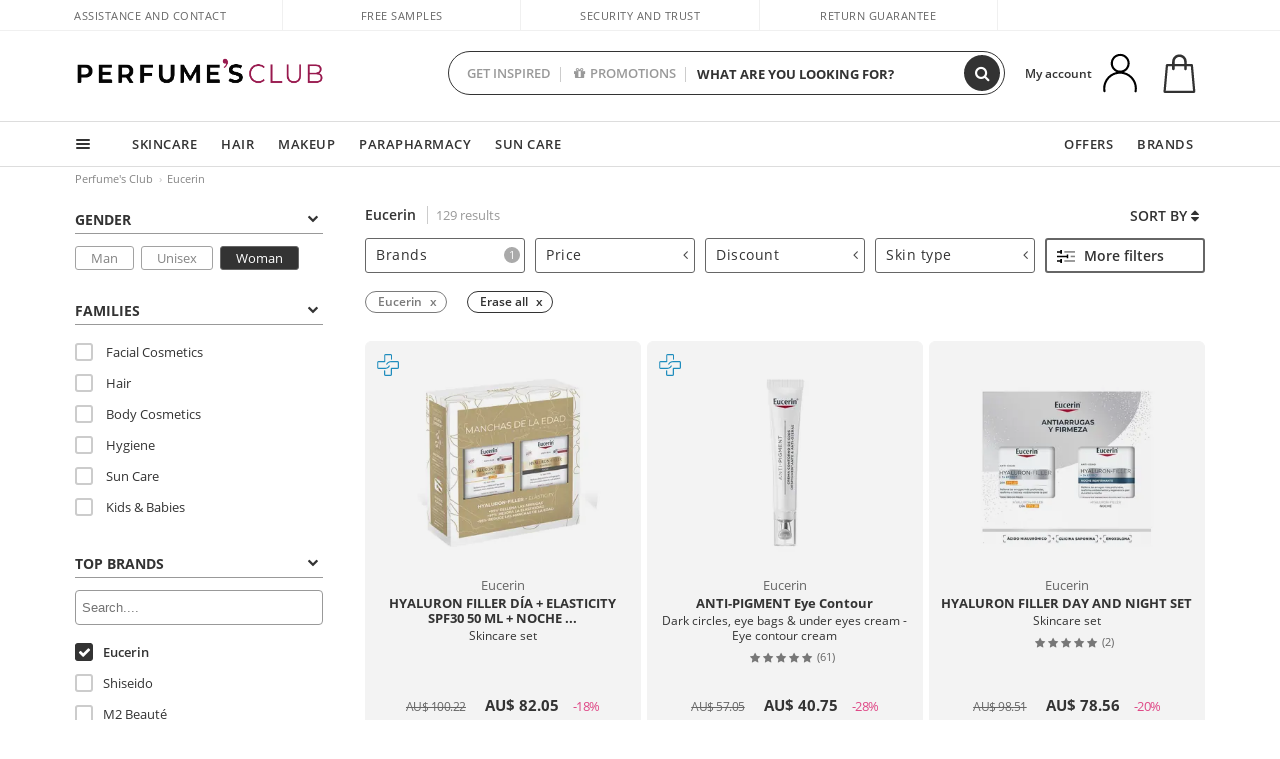

--- FILE ---
content_type: text/html; charset=utf-8
request_url: https://au.perfumesclub.com/en/eucerin/woman/ms/
body_size: 966685
content:

<!DOCTYPE html>
<html lang="en">
<head prefix="og:http://ogp.me/ns#">
    <meta charset="utf-8" />
    <meta property="og:type" content="website" />
        <meta name="viewport" content="width=device-width, initial-scale=1.0" />
    <title>Eucerin - Perfumes Club</title><meta property="og:title" content="Eucerin - Perfumes Club" /><meta name="SeoId" content="GestorSEOV2-556941377" /><meta name="description" content="Perfumes Club stock a variety of different beauty products from Eucerin. Discover how to buy Eucerin online in one click." /><meta property="og:description" content="Perfumes Club stock a variety of different beauty products from Eucerin. Discover how to buy Eucerin online in one click." /><meta name="keywords" content="Eucerin, buy Eucerin, Eucerin online, buy Eucerin, beauty products Eucerin" /><meta property='og:image' content='https://c.perfumesclub.com/social_au/facebook/logo-fcbk-au.png' /><meta property="og:url" content="https://au.perfumesclub.com" /><meta property='fb:app_id' content='607457759852642' />
    <script type="text/javascript">
        var variables = {
            CookieEstado: 'estadoV2',
            Mercado: 'au',
            Locale: 'en-AU',
            Idioma: 'en',
            Dominio: '.au.perfumesclub.com',
            Subdominio: '',
            Moneda: 'AUD',
            Loggeado: 'False' === 'True',
            EsMovil: 'False' === 'True',
            EsAppWeb: 'False' === 'True',
            EsAndroid: 'False' === 'True',
            EsIOS: 'False' === 'True',
            AppWebVersion: 0,
            AsistenciaTelefonicaActiva: false,
            RecaptchaKey: '6LediUYUAAAAAJhEj4bM1DlRg8LbmxPA73qh1Q7L',
            EsBot: 'True' === 'True',
            EsTest: 'False' === 'True',
            FacebookPixelId: '817689695009275',
            TipoPagina: '',
            Ahora: '1769618420439.97',
            MarcaId: '856',
            Oct8ne: {
                ChatMarcaActivo: '' === 'true',
                ChatBotActivo: '' === 'true' || 'False' === 'True',
                LicenseLoreal: 'C91AA3A80A14D4A267514EE0C2A93AA7',
                LicenseSisley: 'F45519789982EC297ADF9C072272B550',
                LicenseGuerlain: 'DDA930EF9BC2DDB9E1151BF22AA8E9CF',
                LicenseChatBot: '80C09DCB5493E8647F70AD341E62FF8A',
                BaseUrl: '',
                Locale: '',
                ClienteOct8ne:  {
                    Id: '0',
                    MercadoId: '',
                    IdiomaId: '',
                    FechaAlta: '',
                    RecibirInfoTerceros: 'No',
                    FidNivel: '',
                    NombreCompleto: '',
                    Email: '',
                    FidMonedas: '',
                    FidPuntos: ''
                }
            },
            SwiperScriptCargado: false,
            CriteoActivo: 'False',
            EsInvitado: 'False' === 'True',
        };
        var dataLayer = [{'template':'Otras','device':'Desktop','userLogged':'0','RMKPagetype':'other','totalParaPixeles':0.0,'googleAdsConversionValue':0.0,'httpStatus':200,'infoLoreal':{'contieneLoreal':false},'pc_mercado':'au','pc_sessionStatus':'0','pc_statusUsr':'0','pc_retargetingProvider':'','PermiteCookiesAnaliticas':false,'PermiteCookiesMarketing':false,'GamaInactiva':false,'platform':'web','contentGroup1':'mujer  | resultados','contentGroup4':'catálogo general'}, []];
        
        var impressions = {};
        
        var trackingMgrQueue = (function () {
            var arr = []; var pushEvent = null;
            arr.push = function () { Array.prototype.push.apply(this, arguments); if (pushEvent != null) pushEvent(); };
            arr.pushEvent = function (f) { pushEvent = f; };
            return arr;
        })();
        
    </script>

            <link rel="stylesheet" type="text/css" href="/Content/cssbundle-v2au?v=Hp8kzyT6DZ3SlilgR4iDHAF99qqtl6AtEEUOWQCyIUM1" />
        <script src="/bundles/scripts/?v=NzBPGFzYhYylkj3eCA0F688789zZKpH88YOgf7Vfg9E1"></script>

    <link rel="preconnect" href="https://c.perfumesclub.com" crossorigin>
    <link rel="dns-prefetch" href="https://fonts.gstatic.com">
    <link rel="dns-prefetch" href="https://i1.perfumesclub.com">
    <link rel="preload" href="/Content/Fonts/fontawesome-webfont.woff2" as="font" type="font/woff2" crossorigin>
    <link rel="icon" type="image/png" href="https://c.perfumesclub.com/images_web/favicon.png" />
    <link rel="icon" type="image/gif" href="https://c.perfumesclub.com/images_web/favicon.gif" />
    <link rel="icon" type="image/vnd.microsoft.icon" href="https://c.perfumesclub.com/images_web/favicon.ico" />
    <link rel="apple-touch-icon" sizes="120x120" href="https://c.perfumesclub.com/images_web/apple-touch-icon-120x120.png">
    <link rel="apple-touch-icon" sizes="152x152" href="https://c.perfumesclub.com/images_web/apple-touch-icon-152x152.png">
    <link rel="apple-touch-icon" sizes="167x167" href="https://c.perfumesclub.com/images_web/apple-touch-icon-167x167.png">
    <link rel="apple-touch-icon" sizes="180x180" href="https://c.perfumesclub.com/images_web/apple-touch-icon-180x180.png">
    <link rel="apple-touch-icon" href="https://c.perfumesclub.com/images_web/apple-touch-icon.png">

    
<link rel='alternate' hreflang='de-at' href="https://www.perfumesclub.at/de/eucerin/damen/ms/" /><link rel='alternate' hreflang='en-au' href="https://au.perfumesclub.com/en/eucerin/woman/ms/" /><link rel='alternate' hreflang='fr-be' href="https://www.perfumesclub.be/fr/eucerin/femme/ms/" /><link rel='alternate' hreflang='en-ca' href="https://ca.perfumesclub.com/en/eucerin/woman/ms/" /><link rel='alternate' hreflang='de-ch' href="https://www.perfumesclub.ch/de/eucerin/damen/ms/" /><link rel='alternate' hreflang='de-de' href="https://www.parfumsclub.de/de/eucerin/damen/ms/" /><link rel='alternate' hreflang='de' href="https://www.parfumsclub.de/de/eucerin/damen/ms/" /><link rel='alternate' hreflang='es-es' href="https://www.perfumesclub.com/es/eucerin/mujer/ms/" /><link rel='alternate' hreflang='es' href="https://www.perfumesclub.com/es/eucerin/mujer/ms/" /><link rel='alternate' hreflang='fr-fr' href="https://www.perfumesclub.fr/fr/eucerin/femme/ms/" /><link rel='alternate' hreflang='fr' href="https://www.perfumesclub.fr/fr/eucerin/femme/ms/" /><link rel='alternate' hreflang='it' href="https://www.perfumesclub.it/it/eucerin/donna/ms/" /><link rel='alternate' hreflang='ja' href="https://www.perfumesclub.jp/ja/eucerin/woman/ms/" /><link rel='alternate' hreflang='lt' href="https://www.perfumesclub.lt/lt/eucerin/moteris/ms/" /><link rel='alternate' hreflang='lv' href="https://www.perfumesclub.lv/lv/eucerin/sieviete/ms/" /><link rel='alternate' hreflang='es-mx' href="https://www.perfumesclub.com.mx/es/eucerin/mujer/ms/" /><link rel='alternate' hreflang='nl' href="https://www.perfumesclub.nl/nl/eucerin/vrouw/ms/" /><link rel='alternate' hreflang='en-no' href="https://www.perfumesclub.no/en/eucerin/woman/ms/" /><link rel='alternate' hreflang='en-nz' href="https://www.perfumesclub.co.nz/en/eucerin/woman/ms/" /><link rel='alternate' hreflang='pl' href="https://www.perfumesclub.pl/pl/eucerin/kobieta/ms/" /><link rel='alternate' hreflang='pt' href="https://www.perfumesclub.pt/pt/eucerin/mulher/ms/" /><link rel='alternate' hreflang='en-se' href="https://www.perfumesclub.se/en/eucerin/woman/ms/" /><link rel='alternate' hreflang='sl' href="https://www.perfumesclub.si/sl/eucerin/zenska/ms/" /><link rel='alternate' hreflang='sk' href="https://www.perfumesclub.sk/sk/eucerin/zena/ms/" /><link rel='alternate' hreflang='en-gb' href="https://www.perfumesclub.co.uk/en/eucerin/woman/ms/" /><link rel='alternate' hreflang='en' href="https://www.perfumesclub.co.uk/en/eucerin/woman/ms/" /><link rel='alternate' hreflang='en-us' href="https://www.perfumesclub.us/en/eucerin/woman/ms/" />    
    


    <style type="text/css">
        a#btnToggleDescripcionExtendidaMovil {
            color: #df4987
        }

        @media only screen and (min-width: 1590px) {
            .container.latBanner {
                max-width: calc(100% + 30px);
                margin-left: -15px;
                margin-right: -15px
            }
        }

        @media only screen and (max-width: 767px) {
            #toTop {
                right: 4px;
            }
        }
    </style>

    <script type="text/javascript">
    $(document).ready(function () {
        $('[data-filter-value="Kérastase"]').hide();
    });
</script>

<style>
		body.es .productList .newToolTip.Ofertas, body.es #listPrices .help.nwhelp.nTextIcons.Ofertas, body.es .iconosN2022 .help.nwhelp.lastDesign.nTextIcons.Ofertas {background-color: transparent !important; border-color:transparent !important; color:transparent !important; text-indent: -9999px; background-image:url(https://c.perfumesclub.com/2026/tooltip/icon-10dto-sv.svg); background-repeat: no-repeat; background-size: 100% auto; background-position: center center; width:40px !important; height: 40px !important; top:60px !important}
		body.es #listPrices .help.nwhelp.nTextIcons.Ofertas {top:0 !important}
		body.es .iconosN2022 .help.nwhelp.lastDesign.nTextIcons.Ofertas {top:0px !important}
		body.es .iconosN2022 .help.nwhelp.lastDesign.nTextIcons.Ofertas:before {display:none !important}
	@media only screen and (min-width: 768px) {
		body.es #listPrices .help.nwhelp.nTextIcons.Ofertas {height: 20px !important; background-image:none !important}
		body.es #listPrices .help.nwhelp.nTextIcons.Ofertas:after {display: block; content: ''; position: absolute; top:-11px; left:0; width:40px; height: 40px; background-image:url(https://c.perfumesclub.com/2026/tooltip/icon-10dto-sv.svg); background-repeat: no-repeat; background-size: 100% auto; background-position: center center;}
	}
	@media only screen and (max-width: 767px) {
		body.es .productList .newToolTip.Ofertas {left:auto !important; right:0 !important; top:20.5% !important; transform: none !important}
		body.es .iconosN2022 .help.nwhelp.lastDesign.nTextIcons.Ofertas {position: absolute; top:50px !important; left:0 !important; right:0 !important}
		body.es .iconosN2022 .help.nwhelp.lastDesign.nTextIcons.Ofertas:after {display:none !important}
	}
</style>

<style>
		body.fr .productList .newToolTip.Ofertas, body.fr #listPrices .help.nwhelp.nTextIcons.Ofertas, body.fr .iconosN2022 .help.nwhelp.lastDesign.nTextIcons.Ofertas {background-color: transparent !important; border-color:transparent !important; color:transparent !important; text-indent: -9999px; background-image:url(https://c.perfumesclub.com/2026/tooltip/icon-10dto-sv.svg); background-repeat: no-repeat; background-size: 100% auto; background-position: center center; width:40px !important; height: 40px !important; top:60px !important}
		body.fr #listPrices .help.nwhelp.nTextIcons.Ofertas {top:0 !important}
		body.fr .iconosN2022 .help.nwhelp.lastDesign.nTextIcons.Ofertas {top:0px !important}
		body.fr .iconosN2022 .help.nwhelp.lastDesign.nTextIcons.Ofertas:before {display:none !important}
	@media only screen and (min-width: 768px) {
		body.fr #listPrices .help.nwhelp.nTextIcons.Ofertas {height: 20px !important; background-image:none !important}
		body.fr #listPrices .help.nwhelp.nTextIcons.Ofertas:after {display: block; content: ''; position: absolute; top:-11px; left:0; width:40px; height: 40px; background-image:url(https://c.perfumesclub.com/2026/tooltip/icon-10dto-sv.svg); background-repeat: no-repeat; background-size: 100% auto; background-position: center center;}
	}
	@media only screen and (max-width: 767px) {
		body.fr .productList .newToolTip.Ofertas {left:auto !important; right:0 !important; top:20.5% !important; transform: none !important}
		body.fr .iconosN2022 .help.nwhelp.lastDesign.nTextIcons.Ofertas {position: absolute; top:50px !important; left:0 !important; right:0 !important}
		body.fr .iconosN2022 .help.nwhelp.lastDesign.nTextIcons.Ofertas:after {display:none !important}
	}
</style>

<style>
		body.be .productList .newToolTip.Ofertas, body.be #listPrices .help.nwhelp.nTextIcons.Ofertas, body.be .iconosN2022 .help.nwhelp.lastDesign.nTextIcons.Ofertas {background-color: transparent !important; border-color:transparent !important; color:transparent !important; text-indent: -9999px; background-image:url(https://c.perfumesclub.com/2026/tooltip/icon-10dto-sv.svg); background-repeat: no-repeat; background-size: 100% auto; background-position: center center; width:40px !important; height: 40px !important; top:60px !important}
		body.be #listPrices .help.nwhelp.nTextIcons.Ofertas {top:0 !important}
		body.be .iconosN2022 .help.nwhelp.lastDesign.nTextIcons.Ofertas {top:0px !important}
		body.be .iconosN2022 .help.nwhelp.lastDesign.nTextIcons.Ofertas:before {display:none !important}
	@media only screen and (min-width: 768px) {
		body.be #listPrices .help.nwhelp.nTextIcons.Ofertas {height: 20px !important; background-image:none !important}
		body.be #listPrices .help.nwhelp.nTextIcons.Ofertas:after {display: block; content: ''; position: absolute; top:-11px; left:0; width:40px; height: 40px; background-image:url(https://c.perfumesclub.com/2026/tooltip/icon-10dto-sv.svg); background-repeat: no-repeat; background-size: 100% auto; background-position: center center;}
	}
	@media only screen and (max-width: 767px) {
		body.be .productList .newToolTip.Ofertas {left:auto !important; right:0 !important; top:20.5% !important; transform: none !important}
		body.be .iconosN2022 .help.nwhelp.lastDesign.nTextIcons.Ofertas {position: absolute; top:50px !important; left:0 !important; right:0 !important}
		body.be .iconosN2022 .help.nwhelp.lastDesign.nTextIcons.Ofertas:after {display:none !important}
	}
</style>

<style>
		body.pt .productList .newToolTip.Ofertas, body.pt #listPrices .help.nwhelp.nTextIcons.Ofertas, body.pt .iconosN2022 .help.nwhelp.lastDesign.nTextIcons.Ofertas {background-color: transparent !important; border-color:transparent !important; color:transparent !important; text-indent: -9999px; background-image:url(https://c.perfumesclub.com/2026/tooltip/icon-10dto-sv.svg); background-repeat: no-repeat; background-size: 100% auto; background-position: center center; width:40px !important; height: 40px !important; top:60px !important}
		body.pt #listPrices .help.nwhelp.nTextIcons.Ofertas {top:0 !important}
		body.pt .iconosN2022 .help.nwhelp.lastDesign.nTextIcons.Ofertas {top:0px !important}
		body.pt .iconosN2022 .help.nwhelp.lastDesign.nTextIcons.Ofertas:before {display:none !important}
	@media only screen and (min-width: 768px) {
		body.pt #listPrices .help.nwhelp.nTextIcons.Ofertas {height: 20px !important; background-image:none !important}
		body.pt #listPrices .help.nwhelp.nTextIcons.Ofertas:after {display: block; content: ''; position: absolute; top:-11px; left:0; width:40px; height: 40px; background-image:url(https://c.perfumesclub.com/2026/tooltip/icon-10dto-sv.svg); background-repeat: no-repeat; background-size: 100% auto; background-position: center center;}
	}
	@media only screen and (max-width: 767px) {
		body.pt .productList .newToolTip.Ofertas {left:auto !important; right:0 !important; top:20.5% !important; transform: none !important}
		body.pt .iconosN2022 .help.nwhelp.lastDesign.nTextIcons.Ofertas {position: absolute; top:50px !important; left:0 !important; right:0 !important}
		body.pt .iconosN2022 .help.nwhelp.lastDesign.nTextIcons.Ofertas:after {display:none !important}
	}
</style>

<style>
		body.de .productList .newToolTip.Ofertas, body.de #listPrices .help.nwhelp.nTextIcons.Ofertas, body.de .iconosN2022 .help.nwhelp.lastDesign.nTextIcons.Ofertas {background-color: transparent !important; border-color:transparent !important; color:transparent !important; text-indent: -9999px; background-image:url(https://c.perfumesclub.com/2026/tooltip/icon-10dto-sv.svg); background-repeat: no-repeat; background-size: 100% auto; background-position: center center; width:40px !important; height: 40px !important; top:60px !important}
		body.de #listPrices .help.nwhelp.nTextIcons.Ofertas {top:0 !important}
		body.de .iconosN2022 .help.nwhelp.lastDesign.nTextIcons.Ofertas {top:0px !important}
		body.de .iconosN2022 .help.nwhelp.lastDesign.nTextIcons.Ofertas:before {display:none !important}
	@media only screen and (min-width: 768px) {
		body.de #listPrices .help.nwhelp.nTextIcons.Ofertas {height: 20px !important; background-image:none !important}
		body.de #listPrices .help.nwhelp.nTextIcons.Ofertas:after {display: block; content: ''; position: absolute; top:-11px; left:0; width:40px; height: 40px; background-image:url(https://c.perfumesclub.com/2026/tooltip/icon-10dto-sv.svg); background-repeat: no-repeat; background-size: 100% auto; background-position: center center;}
	}
	@media only screen and (max-width: 767px) {
		body.de .productList .newToolTip.Ofertas {left:auto !important; right:0 !important; top:20.5% !important; transform: none !important}
		body.de .iconosN2022 .help.nwhelp.lastDesign.nTextIcons.Ofertas {position: absolute; top:50px !important; left:0 !important; right:0 !important}
		body.de .iconosN2022 .help.nwhelp.lastDesign.nTextIcons.Ofertas:after {display:none !important}
	}
</style>

<style>
		body.at .productList .newToolTip.Ofertas, body.at #listPrices .help.nwhelp.nTextIcons.Ofertas, body.at .iconosN2022 .help.nwhelp.lastDesign.nTextIcons.Ofertas {background-color: transparent !important; border-color:transparent !important; color:transparent !important; text-indent: -9999px; background-image:url(https://c.perfumesclub.com/2026/tooltip/icon-10dto-sv.svg); background-repeat: no-repeat; background-size: 100% auto; background-position: center center; width:40px !important; height: 40px !important; top:60px !important}
		body.at #listPrices .help.nwhelp.nTextIcons.Ofertas {top:0 !important}
		body.at .iconosN2022 .help.nwhelp.lastDesign.nTextIcons.Ofertas {top:0px !important}
		body.at .iconosN2022 .help.nwhelp.lastDesign.nTextIcons.Ofertas:before {display:none !important}
	@media only screen and (min-width: 768px) {
		body.at #listPrices .help.nwhelp.nTextIcons.Ofertas {height: 20px !important; background-image:none !important}
		body.at #listPrices .help.nwhelp.nTextIcons.Ofertas:after {display: block; content: ''; position: absolute; top:-11px; left:0; width:40px; height: 40px; background-image:url(https://c.perfumesclub.com/2026/tooltip/icon-10dto-sv.svg); background-repeat: no-repeat; background-size: 100% auto; background-position: center center;}
	}
	@media only screen and (max-width: 767px) {
		body.at .productList .newToolTip.Ofertas {left:auto !important; right:0 !important; top:20.5% !important; transform: none !important}
		body.at .iconosN2022 .help.nwhelp.lastDesign.nTextIcons.Ofertas {position: absolute; top:50px !important; left:0 !important; right:0 !important}
		body.at .iconosN2022 .help.nwhelp.lastDesign.nTextIcons.Ofertas:after {display:none !important}
	}
</style>

<style>
		body.uk .productList .newToolTip.Ofertas, body.uk #listPrices .help.nwhelp.nTextIcons.Ofertas, body.uk .iconosN2022 .help.nwhelp.lastDesign.nTextIcons.Ofertas {background-color: transparent !important; border-color:transparent !important; color:transparent !important; text-indent: -9999px; background-image:url(https://c.perfumesclub.com/2026/tooltip/icon-10dto-sv.svg); background-repeat: no-repeat; background-size: 100% auto; background-position: center center; width:40px !important; height: 40px !important; top:60px !important}
		body.uk #listPrices .help.nwhelp.nTextIcons.Ofertas {top:0 !important}
		body.uk .iconosN2022 .help.nwhelp.lastDesign.nTextIcons.Ofertas {top:0px !important}
		body.uk .iconosN2022 .help.nwhelp.lastDesign.nTextIcons.Ofertas:before {display:none !important}
	@media only screen and (min-width: 768px) {
		body.uk #listPrices .help.nwhelp.nTextIcons.Ofertas {height: 20px !important; background-image:none !important}
		body.uk #listPrices .help.nwhelp.nTextIcons.Ofertas:after {display: block; content: ''; position: absolute; top:-11px; left:0; width:40px; height: 40px; background-image:url(https://c.perfumesclub.com/2026/tooltip/icon-10dto-sv.svg); background-repeat: no-repeat; background-size: 100% auto; background-position: center center;}
	}
	@media only screen and (max-width: 767px) {
		body.uk .productList .newToolTip.Ofertas {left:auto !important; right:0 !important; top:20.5% !important; transform: none !important}
		body.uk .iconosN2022 .help.nwhelp.lastDesign.nTextIcons.Ofertas {position: absolute; top:50px !important; left:0 !important; right:0 !important}
		body.uk .iconosN2022 .help.nwhelp.lastDesign.nTextIcons.Ofertas:after {display:none !important}
	}
</style>

<style>
		body.nl .productList .newToolTip.Ofertas, body.nl #listPrices .help.nwhelp.nTextIcons.Ofertas, body.nl .iconosN2022 .help.nwhelp.lastDesign.nTextIcons.Ofertas {background-color: transparent !important; border-color:transparent !important; color:transparent !important; text-indent: -9999px; background-image:url(https://c.perfumesclub.com/2026/tooltip/icon-10dto-sv.svg); background-repeat: no-repeat; background-size: 100% auto; background-position: center center; width:40px !important; height: 40px !important; top:60px !important}
		body.nl #listPrices .help.nwhelp.nTextIcons.Ofertas {top:0 !important}
		body.nl .iconosN2022 .help.nwhelp.lastDesign.nTextIcons.Ofertas {top:0px !important}
		body.nl .iconosN2022 .help.nwhelp.lastDesign.nTextIcons.Ofertas:before {display:none !important}
	@media only screen and (min-width: 768px) {
		body.nl #listPrices .help.nwhelp.nTextIcons.Ofertas {height: 20px !important; background-image:none !important}
		body.nl #listPrices .help.nwhelp.nTextIcons.Ofertas:after {display: block; content: ''; position: absolute; top:-11px; left:0; width:40px; height: 40px; background-image:url(https://c.perfumesclub.com/2026/tooltip/icon-10dto-sv.svg); background-repeat: no-repeat; background-size: 100% auto; background-position: center center;}
	}
	@media only screen and (max-width: 767px) {
		body.nl .productList .newToolTip.Ofertas {left:auto !important; right:0 !important; top:20.5% !important; transform: none !important}
		body.nl .iconosN2022 .help.nwhelp.lastDesign.nTextIcons.Ofertas {position: absolute; top:50px !important; left:0 !important; right:0 !important}
		body.nl .iconosN2022 .help.nwhelp.lastDesign.nTextIcons.Ofertas:after {display:none !important}
	}
</style>

<style>
		body.it .productList .newToolTip.Ofertas, body.it #listPrices .help.nwhelp.nTextIcons.Ofertas, body.it .iconosN2022 .help.nwhelp.lastDesign.nTextIcons.Ofertas {background-color: transparent !important; border-color:transparent !important; color:transparent !important; text-indent: -9999px; background-image:url(https://c.perfumesclub.com/2026/tooltip/icon-10dto-sv.svg); background-repeat: no-repeat; background-size: 100% auto; background-position: center center; width:40px !important; height: 40px !important; top:60px !important}
		body.it #listPrices .help.nwhelp.nTextIcons.Ofertas {top:0 !important}
		body.it .iconosN2022 .help.nwhelp.lastDesign.nTextIcons.Ofertas {top:0px !important}
		body.it .iconosN2022 .help.nwhelp.lastDesign.nTextIcons.Ofertas:before {display:none !important}
	@media only screen and (min-width: 768px) {
		body.it #listPrices .help.nwhelp.nTextIcons.Ofertas {height: 20px !important; background-image:none !important}
		body.it #listPrices .help.nwhelp.nTextIcons.Ofertas:after {display: block; content: ''; position: absolute; top:-11px; left:0; width:40px; height: 40px; background-image:url(https://c.perfumesclub.com/2026/tooltip/icon-10dto-sv.svg); background-repeat: no-repeat; background-size: 100% auto; background-position: center center;}
	}
	@media only screen and (max-width: 767px) {
		body.it .productList .newToolTip.Ofertas {left:auto !important; right:0 !important; top:20.5% !important; transform: none !important}
		body.it .iconosN2022 .help.nwhelp.lastDesign.nTextIcons.Ofertas {position: absolute; top:50px !important; left:0 !important; right:0 !important}
		body.it .iconosN2022 .help.nwhelp.lastDesign.nTextIcons.Ofertas:after {display:none !important}
	}
</style>




<style>



/*En Perfil.css*/
@media only screen and (min-width: 768px) {
	#cuentaContainer .productList.gamas a.newStyle {z-index:5; mix-blend-mode: multiply; padding: 0 12px}
	#listadoArticulos.hacte .productList.gamas {height: 350px !important}
	#listadoArticulos.hacte .productList.gamas:hover {-webkit-box-shadow: none;-moz-box-shadow: none;box-shadow: none;}
	#DinamicoPerfil .newOrderList {margin-bottom: 12px}
}


@media only screen and (max-width: 767px) {
.productListSimple.patrocinado::after {top:0 !important}
}
	
	

.container.mar-t-3x.bLBlock{display:none;} /*Ocultar Título mosaico pdps*/
.container-title-flowbox{display:none;} /*Comentar cuando haya mosaico de marca*/
#divPromotedBanners {padding-bottom:30px}
	
	@media only screen and (min-width: 1192px) and (max-width: 1399px) {
		.photo img.miniZoom {width:60px}
}
	
	
	body .productList .newToolTip.OfertaEspecial, body .help.nwhelp.nTextIcons.OfertaEspecial, body .productListSimple.pintadoRelacionados .help.OfertaEspecial, body .productListSimple .newToolTip.OfertaEspecial, body .iconosN2022 .help.nwhelp.lastDesign.nTextIcons.OfertaEspecial {border-color:#333 !important; background-color: #333 !important; color:#fff !important}
	

body.esApp .tooltip > .tooltip-inner a.ttAFidelizacion, body.esApp a.ttAFidelizacion, body.esApp .ttAFidelizacion {display:none !important; height:0; opacity:0}
	
body.us #RegistroFooter, body.us a.buyProduct, body.us .contPlusLess, body.us .contButtons, body.us #miniCarrito, body.us .packsNDbut, body.us .buyMini, body.us #buyScrollButton {display:none !important; opacity: 0 !important; height: 0 !important; width: 0 !important}

	
@media only screen and (min-width: 768px) {
    #FiltroForm .arrow-custom-l.swiper-button-prev:hover, #FiltroForm .arrow-custom-r.swiper-button-next:hover {
        background-color: #ffffff70;filter:none!important
    }
}
	
	@media only screen and (min-width: 992px) and (max-width: 1191px) {
		body.nl #divHeader .nav > .mainLink.dontMissThis {display: none !important}
	}

	
	
/*parche logo CH - borrar en subida de web*/
body.ch:not(.fixedSearch).darkBackground #logo{background-image: url(https://c.perfumesclub.com/nw/logo_perfumesclub_hal_2024.png);}	

	


/*Icono buscador tablet*/
@supports (-webkit-touch-callout: none) {
	@media only screen and (min-width: 768px) and (max-width: 1091px) {
		#searchForm button .fa {right: 8px}
		#searchForm.large button .fa {right: auto}
	}
}


body:not(.esApp).darkBackground #newSearch, body:not(.esApp).normalBackground #newSearch {display: none}

	
	/*Rebajas*/
	.maxX .nMOfertas.nMRebajas, body .mm-listview li.specialLMobile .linkBF2022.nMRebajas {background-color: transparent !important;}

	
	 body .maxX .nMOfertas.nMRebajas, body .mm-listview li.specialLMobile .linkBF2022.nMRebajas {
            font-weight: 800 !important;
            background: linear-gradient(
                120deg,
                #cef0c5, #fea2f1, #ff7547, #8aade6, #acddcb
            );
            background-size: 200% 100%;
            -webkit-background-clip: text;
            -webkit-text-fill-color: transparent;
            background-clip: text;
            animation: rainbow 8s linear infinite;
        }

        @keyframes rainbow {
            0% {background-position: 0% 50%;}
            100% {background-position: 200% 50%;}
        }
	@media only screen and (max-width: 767px) {
		body .mm-listview li.specialLMobile .linkBF2022.nMRebajas {letter-spacing: 0.5px}
	}
	

	
	@media only screen and (max-width: 1091px) {
		.maxX .nMOfertas.nMRebajas:after {display: none !important}
	}
	@media only screen and (max-width: 1399px) {
		body.de .maxX .nMOfertas.nMRebajas:after, body.at .maxX .nMOfertas.nMRebajas:after {display: none !important}
	}


	
body.familia2-94100 a:first-of-type.selectFamModi, body.familia2-94400 a:nth-of-type(3n-1).selectFamModi, body.familia2-94200 a:nth-of-type(3n).selectFamModi, body.familia2-94300 a:nth-of-type(4n).selectFamModi, a.selectFamModi.selected, a:hover.selectFamModi, .promoList a.filtrar.selected {opacity:1}


@media only screen and (min-width: 768px) and (max-width: 1191px) {

/*Eliminar con nuevo menú*/

	.position-static .mainLink.nav-right.specialMainLink {display:none !important}
}

body .productList .newToolTip.OfertaEspecial, body .help.nwhelp.nTextIcons.OfertaEspecial, body .productListSimple.pintadoRelacionados .help.OfertaEspecial, body .productListSimple .newToolTip.OfertaEspecial, body .iconosN2022 .help.nwhelp.lastDesign.nTextIcons.OfertaEspecial {border-color:#782450 !important; background-color:#782450 !important; color:#fff !important}

body .productList .newToolTip.Promo1, body .help.nwhelp.nTextIcons.Promo1, body .productListSimple.pintadoRelacionados .help.Promo1, body .productListSimple .newToolTip.Promo1, body .iconosN2022 .help.nwhelp.lastDesign.nTextIcons.Promo1{border-color:#782450 !important; background-color:#782450 !important; color:#fff !important}
	
body .productList .newToolTip.Promo2, body .help.nwhelp.nTextIcons.Promo2, body .productListSimple.pintadoRelacionados .help.Promo2, body .productListSimple .newToolTip.Promo2, body .iconosN2022 .help.nwhelp.lastDesign.nTextIcons.Promo2{border-color:#782450 !important; background-color:#782450 !important; color:#fff !important}
	
	
</style>


    

    
    <script type="text/javascript">
        function gtag() { dataLayer.push(arguments); }
        
        gtag('consent', 'default', {
            'ad_storage': 'denied',
            'ad_user_data': 'denied',
            'ad_personalization': 'denied',
            'analytics_storage': 'denied'
        });
        function GTMConsentUpdate(consentMarketing, consentAnalytics) {
            gtag('consent', 'update', {
                'ad_storage': consentMarketing,
                'ad_user_data': consentMarketing,
                'ad_personalization': consentMarketing,
                'analytics_storage': consentAnalytics
            });
        }

        var cookieMarketing = GetCookieMultiValue("PreferenciasCookies", "PermiteMarketing");
        var cookieAnalytics = GetCookieMultiValue("PreferenciasCookies", "PermiteAnaliticas");
        var permisoMarketing = ''; var permisoAnalytics = '';
        if (cookieMarketing !== "") {
            if (cookieMarketing === "true") permisoMarketing = "granted";
            else permisoMarketing = "denied";
        }
        if (cookieAnalytics !== "") {
            if (cookieAnalytics === "true") permisoAnalytics = "granted";
            else permisoAnalytics = "denied";
        }
        
        if (permisoMarketing != "" && permisoAnalytics != "")
            GTMConsentUpdate(permisoMarketing, permisoAnalytics);

        var consent = '';
        if (cookieAnalytics === "true") {
            consent = "stats";
        }
        if (cookieMarketing === "true") {
            if (consent != "") consent += ",marketing";
            else consent = "marketing";
        }
        dataLayer.push({
            'event': "cookie_consent",
            'info_consent': consent
        });

        //window.addEventListener("AsyncScriptCargado", function (event) {
        //    switch (event.detail.Nombre) {
        //        case "TuNombreDeScript": break;
        //        default: console.warn(`Script desconocido cargado: ${event.detail.Nombre}`); break;
        //    }
        //});
    </script>

    

</head>

<body class="au marca-856">
    

        


<style type="text/css">
	#bannerRowCabecera span{margin:0!important}#bannerRowCabecera{color:#fff;font-size:13px}#bannerRowCabecera .close-popup::before{display:-webkit-box;display:-ms-flexbox;display:flex;-webkit-box-pack:center;-ms-flex-pack:center;justify-content:center;-webkit-box-align:center;-ms-flex-align:center;align-items:center;content:"+";width:18px;height:18px;border-radius:50%;margin-right:0;position:absolute;left:auto;right:0;top:-2px;color:#333;background-color:#fff;line-height:18px;text-align:center;padding:0;-webkit-transform:rotate(45deg);-ms-transform:rotate(45deg);transform:rotate(45deg);box-shadow:0 1px 3px 0 rgb(0 0 0 / .2)}body.headerRC .headerRowCustom .closeThisB{position:absolute;top:calc(50% - 7px);right:15px;font-size:20px;cursor:pointer;z-index:9;width:20px;height:18px}@media only screen and (min-width:768px){.headerRowCustom{height: 38px!important;padding:8px 0!important;}.btn-valentinLav1:hover{background-color: #fff;color:#5f170e!important;}.btn-valentinLav2:hover{background-color: #fff;color:#ca4739!important;border-radius: 30px;}.hackDivBlock{display:inline-block!important}#divHeader.cbp-af-header-shrink{z-index:99999}.hchtThs30{padding:0 30px}}@media only screen and (max-width:991px) and (min-width:768px){#bannerRowCabecera .l-s-05{letter-spacing:0!important}}@media only screen and (max-width:767px){.btn-valentinLav1,.btn-valentinLav2{font-size: 12px;}body.headerRC .closeThisB{top:15px!important}#chatBotContainer .oct8ne-widget-bots-on{bottom:95px!important}.hackPadBarra{padding:0 1.5rem!important}.line-h-1-5.l-s-05{letter-spacing:0!important}#bannerRowCabecera span.op-06{display:inline!important}}#bannerRowCabecera span{display:inline-block!important}#bannerRowCabecera{background-color:#9b2325}#bannerRowCabecera a:hover div{color:#fff!important}#bannerRowCabecera .color-specialLav{color:#dae392!important}
	
.btn-valentinLav1{background-color: #5f170e;border-radius: 30px;padding: 5px 10px;transition: 0.8s ease}	
.btn-valentinLav2{background-color: #ca4739;border-radius: 30px;padding: 5px 10px;transition: 0.8s ease}	
	
</style>

<!-- Barra superior fija -->
<div id="bannerRowCabecera" data-nombre="wab" class="headerRowCustom barra-dto" style="display: none;">
  <div class="close-popup font-16 closeThisB" onclick="CierraBannerRowCabecera();"></div>
	  <div class="d-flex align-items-center justify-content-start hackPadBarra text-center">
		  <div class="font-w-400 text-center hackText w100">
			  <div class="font-w-600 hackDivBlock mb-2 mb-md-0">Celebrate Valentine’s Day&nbsp;</div>
				<a href="/en/gifts-for-him/e/" class="btn-valentinLav1">For him</a>
				<span>&nbsp;🤍&nbsp;</span>
				<a href="/en/gifts-for-her/e/" class="btn-valentinLav2">For her</a>
		  </div>
	  </div>
</div>

<div id="divHeader" class="cbp-af-header">
    <div class="headerShrink">
        <div class="container font-11">
            <div class="row newTopLine">
                <div class="col-md">
                    
                    <a href="/en/supportcentre/" class="hack">
                        Assistance and Contact
                    </a>
                </div>
                

                

                <div class="col-md text-center"><span>Free samples</span></div>
                

                <div class="col-md text-center"><span>Security and trust</span></div>
                
                

                <div class="col-md text-center d-md-none d-lg-block">
                    <span><a href="/en/supportcentre/?p=200128460" class="hack ofuscado pad-0x">Return guarantee</a></span>
                </div>
                <div class="col-md text-right">
                    <span><em class="onlyUK">Delivery in 8-10 days</em><em class="onlyEU">Delivery in 5-9 days</em><em class="onlyUS d-none">Delivery in 6-15 days</em><em class="onlyCA d-none">Delivery in 7-10 days</em><em class="onlyAU d-none">Delivery in 9-11 days</em><em class="onlyNZ d-none">Delivery in 12-14 days</em><em class="onlyNO d-none">Delivery in 8-10 days</em><em class="onlySE">Delivery in 4-7 days</em></span>
                    
                    
                </div>
            </div>
        </div>
    </div>
    <div class="container back-white">
        <div class="row pad-t-05x pad-b-05x headerLogoContainer">
            <div class="col-md-4 col-lg-3" id="divLogo">
                <a id="logo" href="https://au.perfumesclub.com/">
                    <img src="https://c.perfumesclub.com/nw/logo_perfumesclub.png" alt="Beauty Products: Perfumes, Cosmetics, Hair Salon, Makeup, Sunglasses" width="297" height="73">
                    
                </a>
            </div>
            <div class="col-lg-2 hidden-md-down text-right">
                <div class="bannerTop">
                    

                    
                    

                    
                    
                    
                </div>
            </div>
            <div class="col-md-6 col-lg-4 col-xl-4 searchAndtel" id="newSearchES">

                
                
                <form id="searchForm">
                    <label for="buscar" class="sr-only">Search</label>
                    <input id="buscar" type="text" placeholder="WHAT ARE YOU LOOKING FOR?" name="buscar" value="" autocomplete="off">
                    <input id="origenBusqueda" name="Origen" type="hidden" value="default" />
                    
                    
                    <button id="buscarSubmit" type="submit" aria-label="Search"><i class="fa fa-search" aria-hidden="true"></i></button>
                </form>


                <div class="bSearchH" id="bSearchH"></div>

	<div id="inspiracion" class="inspiracion">
		<span onClick="location.href='/en/perfumesclub-services/'">GET INSPIRED</span>
		<div id="inspiracionOpen" class="inspiracionOpen" style="display:none">
			<div class="contentAll">
				<div class="contentAllInspPrin">
					<div class="row">
                        
						<div class="col-3">
							<a href="/en/vegan/t/" class="GTMEventGA" data-eventcat="buscador-inspirate" data-eventact="green-beauty-vegano">
								<img src="https://c.perfumesclub.com/nw/search-wearebeauty.jpg" alt="Vegan PRODUCTS">
								Vegan<br><strong>PRODUCTS</strong>
							</a>
						</div>

						<div class="col-3">
							<a href="/en/bargains/e/?sort=4" class="GTMEventGA" data-eventcat="buscador-inspirate" data-eventact="outlet">
								<img src="https://c.perfumesclub.com/nw/tarjetas/outlet-222x260-2025.jpg" alt="Outlet">
								Best prices <br><strong>OUTLET</strong>
							</a>
						</div>
                        
                        <div class="col-3">
							<a href="/en/promo9/e/" class="GTMEventGA" data-eventcat="buscador-inspirate" data-eventact="virales">
								<img src="https://c.perfumesclub.com/2025/tarjetas/tarjeta-virales-222x260.jpg" alt="Viral products">
                                Viral<br><strong>PRODUCTS</strong>
							</a>
						</div>
                        
                        <div class="col-3">
							<a href="/en/offers/e/" class="GTMEventGA" data-eventcat="buscador-inspirate" data-eventact="ofertas">
								<img src="https://c.perfumesclub.com/nw/search-ofertas.jpg" alt="Flash offers">
                                Flash<br><strong>OFFERS</strong>
							</a>
						</div>
						
                	</div>
				</div>
				<div class="contentAllInspSec">
					<div class="mar-b-1x font-w-600 op-06">And also...</div>
                    <a href="/en/novelties/e/" class="GTMEventGA" data-eventcat="buscador-inspirate" data-eventact="novedades">Novelty</a>
                    <a href="/en/man/s/" class="GTMEventGA" data-eventcat="buscador-inspirate" data-eventact="nicho-hombre">Man</a>
                    <a href="/en/promo9/e/" class="GTMEventGA" data-eventcat="buscador-inspirate" data-eventact="virales">Viral products</a>
                    <a href="/en/vegan/t/" class="GTMEventGA" data-eventcat="buscador-inspirate" data-eventact="green-beauty-vegano">Vegan products</a>
					<a href="/en/moms-babies/home/" class="GTMEventGA" data-eventcat="buscador-inspirate" data-eventact="mamas">Moms and babies</a>
					<a href="/en/k-beauty/home/" class="GTMEventGA" data-eventcat="buscador-inspirate" data-eventact="cosmetica-coreana">K-Beauty</a>
                    <a href="/en/trip/home/" class="GTMEventGA" data-eventcat="buscador-inspirate" data-eventact="tallas-viaje">Travel sized</a>
                    <a href="/en/giftfinder/finder-protectores-solares/" class="GTMEventGA" data-eventcat="buscador-inspirate" data-eventact="finder-solar">Sunscreen Finder</a>
					<a href="/en/gifts/" class="GTMEventGA" data-eventcat="buscador-inspirate" data-eventact="regalos-por-compra">Gifts with purchases</a>
					<a href="/en/help/application/" class="GTMEventGA" data-eventcat="buscador-inspirate" data-eventact="app">Our App</a>
				</div>
			</div>
		</div>
	</div>
	<div id="promosearch" class="promosearch">
		<span onClick="location.href='/en/offers_bargains_ofertaespecial/e/'"><i class="fa fa-gift" aria-hidden="true" style="margin-right: 5px"></i>PROMOTIONS</span>
		<div id="promosearchOpen" class="promosearchOpen" style="display:none">
			<div class="contentAll">
				<div class="contentAllInspPrin imgFullCircle">
					<div class="row">
						<div class="col-4">
							<a href="/en/packs/" class="GTMEventGA" data-eventcat="buscador-promociones" data-eventact="packs-descuento">
								<div style="background-color: #cdcfa7"><img src="https://c.perfumesclub.com/nw/promo-search-3.png" alt="Packs descuento" /></div>
								Discount<br /><strong>PACKS</strong>
							</a>
						</div>
						<div class="col-4">
							<a href="/en/gifts/" class="GTMEventGA" data-eventcat="buscador-promociones" data-eventact="regalos-por-compra">
								<div style="background-color: #a6d0cc"><img src="https://c.perfumesclub.com/nw/promo-search-4.png" alt="Regalos por compra" /></div>
								Gifts with<br /><strong>PURCHASES</strong>
							</a>
						</div>
						<div class="col-4">
							<a href="/en/offers/e/" class="GTMEventGA" data-eventcat="buscador-promociones" data-eventact="promocion-semanal">
								<div style="background-color: #d0a6aa"><img src="https://c.perfumesclub.com/nw/promo-search-2.png" alt="Weekly promotion" /></div>
								Weekly<br /><strong>PROMOTION</strong>
							</a>
						</div>
					</div>
				</div>
			</div>
		</div>
	</div>

<script type="text/javascript">
	var inspiracionOpenTimeout, promosearchOpenTimeout;
	$("#inspiracion").hover(
		function () {
			setTimeout(function () { $('#newSearchES').addClass('deactive'); }, 100);
			inspiracionOpenTimeout = setTimeout(function () { $('#inspiracionOpen').fadeIn(); }, 100);
			$('.cortina').addClass('mostrar');
			$("#promosearchOpen").hide();
		},
		function () {
			clearTimeout(inspiracionOpenTimeout);
			$("#inspiracionOpen").hide();
			setTimeout(function () { $('#newSearchES').removeClass('deactive'); }, 100);
			$('.cortina').removeClass('mostrar');
		}
	);
	$("#promosearch").hover(
		function () {
			setTimeout(function () { $('#newSearchES').addClass('deactive'); }, 100);
			promosearchOpenTimeout = setTimeout(function () { $('#promosearchOpen').fadeIn(); }, 100);
			$('.cortina').addClass('mostrar');
			$("#inspiracionOpen").hide();
		},
		function () {
			clearTimeout(promosearchOpenTimeout);
			$("#promosearchOpen").hide();
			setTimeout(function () { $('#newSearchES').removeClass('deactive'); }, 100);
			$('.cortina').removeClass('mostrar');
		}
	);
	$("#searchForm input").hover(
		function () {
			setTimeout(function () { $('#newSearchES').addClass('deactive'); }, 100);
			$('.cortina').addClass('mostrar');
			$("#inspiracionOpen").hide();
			$("#promosearchOpen").hide();
		},
		function () {
			setTimeout(function () { $('#newSearchES').removeClass('deactive'); }, 100);
			$('.cortina').removeClass('mostrar');
		}
	);
</script>
                


            </div>
            <div class="col-md-2 col-lg-3 col-xl-3 mar-t-05x nSB">

                
                <div id="dropdownEffect"></div>

                
                <div id="miniCarrito">
                    <div id="basketTop" class="text-center">
                        <a data-href="/en/shoppingcart/review/" class="ofuscado">
                            <img src="https://c.perfumesclub.com/nw/menudrop/basket-.svg" class="s-bag newBasket" width="40" height="48" alt="My cart">
                        </a>
                        
                    </div>
                </div>

                
                <div id="personalInfo">
                    <div class="topProfile">
                            <span class="myAccount">My account</span>
                        <a href="/en/account/perfilinicio/?destino=menuLCuenta">
                            <img id="topProfileFoto" src="https://c.perfumesclub.com/nw/menudrop/face-.svg" loading="lazy" width="44" height="44" alt="perfil-profile" />
                        <div class="loginRec" id="loginRec">
                            Login / Registration
                            <div class="triangleDD"></div>
                        </div>
                        </a>
                    </div>
                    <div id="infoOpen" style="display:none">
                        <div class="triangleDD"></div>
                        <div id="infoOpenContainer">
                            <div id="infoLogin" class="row">
                                <div class="col-3 align-self-center"><img src="https://c.perfumesclub.com/nw/menudrop/face-.svg" loading="lazy" alt="perfil-profile" /></div>
                                <div class="col-9 align-self-center">
                                    <div class="line-h-1-25 d-inline-block toMove1">
                                        <div class="font-w-600 text-uppercase font-13">Hi</div>
                                        <div class="font-12 op-06 pad-R-6">Enter and discover a world of beauty</div>
                                    </div>
                                </div>
                            </div>
                            <div id="infoLoginButtons">
                                <a id="btnLogin" href="/en/account/login/" class="GTMMenuDesplegable">Log in</a>
                                <a id="btnRegistrarse" href="/en/account/login/?reg=1" class="GTMMenuDesplegable">Register</a>
                            </div>
                            <a href="/en/account/perfilinicio/?destino=menuLCuenta" class="GTMMenuDesplegable">
                                <div id="infoLogged" style="display:none" class="row">
                                    <div class="col-3 align-self-center"><img id="infoFoto" src="https://c.perfumesclub.com/nw/menudrop/face-.svg" loading="lazy" alt="perfil-profile" /></div>
                                    <div class="col-9 align-self-center">
                                        <div class="line-h-1-25 d-inline-block toMove1">
                                            <div class="font-w-600 text-uppercase font-13 pad-R-6">Hi, <span id="infoNombre"></span></div>
                                        </div>
                                    </div>
                                </div>
                            </a>
                            <div id="infoMainB">
                                <a href="/en/account/perfilinicio/?destino=menuLPedidos" class="GTMMenuDesplegable">
                                    <img src="https://c.perfumesclub.com/nw/menudrop/pedidos.svg" loading="lazy" alt="My orders" />
                                    <div class="line-h-1-25">
                                        <div class="font-w-600 text-uppercase font-13 GTMMenuDesplegableText">My orders</div>
                                        <div class="font-12 op-075">All your orders for inquiries</div>
                                    </div>
                                </a>
                                <a href="/en/account/perfilinicio/?destino=menuLCuenta" class="GTMMenuDesplegable">
                                    <img src="https://c.perfumesclub.com/nw/menudrop/cuenta.svg" loading="lazy" alt="My account" />
                                    <div class="line-h-1-25">
                                        <div class="font-w-600 text-uppercase font-13 GTMMenuDesplegableText">My account</div>
                                        <div class="font-12 op-075">Personal data, addresses, payments</div>
                                    </div>
                                </a>

                                <a href="/en/account/perfilinicio/?destino=menuLRepetirCompra" class="GTMMenuDesplegable">
                                    <img src="https://c.perfumesclub.com/nw/menudrop/loquiero.svg" loading="lazy" alt="I want it again" />
                                    <div class="line-h-1-25">
                                        <div class="font-w-600 text-uppercase font-13 GTMMenuDesplegableText">I want it again</div>
                                        <div class="font-12 op-075">Buy again with 1 click</div>
                                    </div>
                                </a>
                                    <a href="/en/account/perfilinicio/?destino=menuLFav" class="GTMMenuDesplegable">
                                        <img src="https://c.perfumesclub.com/nw/menudrop/wishlist.svg" loading="lazy" alt="My wishlists" />
                                        <div class="line-h-1-25">
                                            <div class="font-w-600 text-uppercase font-13 GTMMenuDesplegableText">My wishlists</div>
                                            <div class="font-12 op-075">All your wishlists</div>
                                        </div>
                                    </a>
                                <a href="/en/account/perfilinicio/?destino=menuLBonos" class="GTMMenuDesplegable bonosToHide">
                                    <img src="https://c.perfumesclub.com/nw/menudrop/bonos-.svg" loading="lazy" alt="Discount vouchers" />
                                    <div class="line-h-1-25">
                                        <div class="font-w-600 text-uppercase font-13 GTMMenuDesplegableText">Discount vouchers</div>
                                        <div class="font-12 op-075">Your discount vouchers available</div>
                                    </div>
                                </a>
                            </div>
                            <div id="infosecB">
                                <a id="perfilBellezaLink" href="/en/account/perfilinicio/?destino=btnPerfilBelleza" class="GTMMenuDesplegable">
                                    <img src="https://c.perfumesclub.com/nw/menudrop/perfil.svg" loading="lazy" alt="Beauty Profile" />
                                    <div class="line-h-1-25">
                                        <div class="font-w-600 text-uppercase font-13 GTMMenuDesplegableText">Beauty Profile</div>
                                        <div class="font-12 op-075">Customize preferences and needs</div>
                                    </div>
                                    <div class="completeProfile" data-toggle="tooltip" data-placement="top" title="Complete your beauty profile!"><i class="fa fa-info" aria-hidden="true"></i></div>
                                </a>
                                
                                
                            </div>
                            <div class="infoDisconect" style="display:none">
                                <a href="/en/account/disconnect/" class="menDisconnet GTMMenuDesplegable">Logout <i class="fa fa-sign-out" aria-hidden="true"></i></a>
                            </div>
                        </div>
                    </div>
                </div>
                

                
                

                

            </div>
        </div>
    </div>

    <div class="container-fluid">
        <div class="row flex-column-reverse">
            
            <div class="new-menu-level-1 col-12">
                <div class="container position-static">
                    <div class="row position-static">
                        <div class="nav col-12 ">
                            <div class="mainLink comprar">
                                
                                <div class="cortina"></div>
                                <nav class="navbar navbar-expand-md pad-0x">
                                    <div class="navbar-collapse" id="newMenu">
                                        <div class="navbar-nav">
                                            <div class="nav-item dropdown">
                                                <a class="nav-link dropdown-toggle" id="navbarDropdownMenuLink" data-toggle="dropdown" aria-haspopup="true" aria-expanded="false"><div class="hambur"></div></a>
                                                <ul class="dropdown-menu linkList level1 row" aria-labelledby="navbarDropdownMenuLink">
                                                    
                                                            <li class="dropdown-submenu">

            <a  class="mLink mainLinkEffect GTMMainMenu dropdown-item dropdown-toggle con-h mob-font-w-700 m-open">Beauty</a>


<ul class="dropdown-menu linkList level2 columnas-1 ">
            <li class="dropdown-submenu">

            <a data-href="/en/facial-cosmetics/f/"  class="mLink mainLinkEffect GTMMainMenu dropdown-item dropdown-toggle con-h  ofuscado">Facial Cosmetics</a>

                <ul class="dropdown-menu linkList level3 columnas-3  cat-92000">
                            <li>

            <a data-href="/en/facial-cosmetics/f/"  class="mLink mainLinkEffect GTMMainMenu dropdown-item font-w-700 ofuscado">View All: Facial Cosmetics</a>

                            </li>
                            <li>

            <a data-href="/en/facial-cosmetics_make-up-removers/f/"  class="mLink mainLinkEffect GTMMainMenu dropdown-item font-w-700 h-92100 ofuscado">Make-up Removers</a>

                            </li>
                            <li>

            <a href="/en/facial-cosmetics_make-up-removers_make-up-removers-eyes-and-lips/f/"  class="mLink mainLinkEffect GTMMainMenu dropdown-item h-92100">Eye and lip makeup removers</a>

                            </li>
                            <li>

            <a href="/en/facial-cosmetics_make-up-removers_make-up-removers-for-face/f/"  class="mLink mainLinkEffect GTMMainMenu dropdown-item h-92100">Face makeup removers</a>

                            </li>
                            <li>

            <a href="/en/facial-cosmetics_cleansers/f/"  class="mLink mainLinkEffect GTMMainMenu dropdown-item font-w-700 h-92200">Cleansers</a>

                            </li>
                            <li>

            <a href="/en/facial-cosmetics_cleansers_cleansing-milks/f/"  class="mLink mainLinkEffect GTMMainMenu dropdown-item h-92200">Cleansing milks</a>

                            </li>
                            <li>

            <a href="/en/facial-cosmetics_cleansers_discs/f/"  class="mLink mainLinkEffect GTMMainMenu dropdown-item h-92200">Discs</a>

                            </li>
                            <li>

            <a href="/en/facial-cosmetics_cleansers_gels-and-soaps/f/"  class="mLink mainLinkEffect GTMMainMenu dropdown-item h-92200">Gels and Soaps</a>

                            </li>
                            <li>

            <a href="/en/facial-cosmetics_cleansers_micellar-water/f/"  class="mLink mainLinkEffect GTMMainMenu dropdown-item h-92200">Micellar Water</a>

                            </li>
                            <li>

            <a href="/en/facial-cosmetics_cleansers_oils/f/"  class="mLink mainLinkEffect GTMMainMenu dropdown-item h-92200">Oils</a>

                            </li>
                            <li>

            <a data-href="/en/facial-cosmetics_cleansers_peelings/f/"  class="mLink mainLinkEffect GTMMainMenu dropdown-item h-92200 ofuscado">Peels</a>

                            </li>
                            <li>

            <a href="/en/facial-cosmetics_cleansers_recharge-92209/f/"  class="mLink mainLinkEffect GTMMainMenu dropdown-item h-92200">Recharge</a>

                            </li>
                            <li>

            <a href="/en/facial-cosmetics_cleansers_rechargeable-92210/f/"  class="mLink mainLinkEffect GTMMainMenu dropdown-item h-92200">Rechargeable</a>

                            </li>
                            <li>

            <a href="/en/facial-cosmetics_cleansers_sponges/f/"  class="mLink mainLinkEffect GTMMainMenu dropdown-item h-92200">Sponges</a>

                            </li>
                            <li>

            <a data-href="/en/facial-cosmetics_cleansers_tonics/f/"  class="mLink mainLinkEffect GTMMainMenu dropdown-item h-92200 ofuscado">Tonics</a>

                            </li>
                            <li>

            <a href="/en/facial-cosmetics_face-treatments/woman/fs/"  class="mLink mainLinkEffect GTMMainMenu dropdown-item font-w-700 h-92300">Facial Treatments</a>

                            </li>
                            <li>

            <a href="/en/facial-cosmetics_face-treatments_anti-acne-pores-and-blackheads/woman/fs/"  class="mLink mainLinkEffect GTMMainMenu dropdown-item h-92300">Anti-Acne, Pores and Blackheads</a>

                            </li>
                            <li>

            <a data-href="/en/facial-cosmetics_face-treatments_anti-aging-and-anti-wrinkle/woman/fs/"  class="mLink mainLinkEffect GTMMainMenu dropdown-item h-92300 ofuscado">Anti-aging and Anti-wrinkle</a>

                            </li>
                            <li>

            <a href="/en/facial-cosmetics_face-treatments_anti-blemishes/woman/fs/"  class="mLink mainLinkEffect GTMMainMenu dropdown-item h-92300">Anti-blemishes</a>

                            </li>
                            <li>

            <a href="/en/facial-cosmetics_face-treatments_anti-fatigue/woman/fs/"  class="mLink mainLinkEffect GTMMainMenu dropdown-item h-92300">Anti-Fatigue</a>

                            </li>
                            <li>

            <a href="/en/facial-cosmetics_face-treatments_antioxidants/f/"  class="mLink mainLinkEffect GTMMainMenu dropdown-item h-92300">Antioxidants</a>

                            </li>
                            <li>

            <a href="/en/facial-cosmetics_face-treatments_anti-redness/f/"  class="mLink mainLinkEffect GTMMainMenu dropdown-item h-92300">Anti-redness</a>

                            </li>
                            <li>

            <a href="/en/facial-cosmetics_face-treatments_bruma-facial/f/"  class="mLink mainLinkEffect GTMMainMenu dropdown-item h-92300">Facial mist</a>

                            </li>
                            <li>

            <a data-href="/en/facial-cosmetics_face-treatments_firming-and-lifting-effect/woman/fs/"  class="mLink mainLinkEffect GTMMainMenu dropdown-item h-92300 ofuscado">Firming and Lifting Effect</a>

                            </li>
                            <li>

            <a href="/en/facial-cosmetics_face-treatments_flash-effect-and-brighteners/woman/fs/"  class="mLink mainLinkEffect GTMMainMenu dropdown-item h-92300">Flash effect</a>

                            </li>
                            <li>

            <a href="/en/facial-cosmetics_face-treatments_hydrating-and-nourishing/woman/fs/"  class="mLink mainLinkEffect GTMMainMenu dropdown-item h-92300">Hydrating and Nourishing</a>

                            </li>
                            <li>

            <a data-href="/en/facial-cosmetics_face-treatments_masks/woman/fs/"  class="mLink mainLinkEffect GTMMainMenu dropdown-item h-92300 ofuscado">Masks</a>

                            </li>
                            <li>

            <a href="/en/facial-cosmetics_face-treatments_matifiers/woman/fs/"  class="mLink mainLinkEffect GTMMainMenu dropdown-item h-92300">Matifiers</a>

                            </li>
                            <li>

            <a href="/en/facial-cosmetics_face-treatments_recharge/woman/fs/"  class="mLink mainLinkEffect GTMMainMenu dropdown-item h-92300">Recharge</a>

                            </li>
                            <li>

            <a href="/en/facial-cosmetics_face-treatments_rechargeable-92313/woman/fs/"  class="mLink mainLinkEffect GTMMainMenu dropdown-item h-92300">Rechargeable</a>

                            </li>
                            <li>

            <a href="/en/facial-cosmetics_eye-treatment/woman/fs/"  class="mLink mainLinkEffect GTMMainMenu dropdown-item font-w-700 h-92400">Eye Treatment</a>

                            </li>
                            <li>

            <a href="/en/facial-cosmetics_eye-treatment_anti-ageing-and-firming/woman/fs/"  class="mLink mainLinkEffect GTMMainMenu dropdown-item h-92400">Anti-aging and Firming</a>

                            </li>
                            <li>

            <a href="/en/facial-cosmetics_eye-treatment_dark-circles/woman/fs/"  class="mLink mainLinkEffect GTMMainMenu dropdown-item h-92400">Bags and dark circles</a>

                            </li>
                            <li>

            <a href="/en/facial-cosmetics_eye-treatment_eyebrows-92406/f/"  class="mLink mainLinkEffect GTMMainMenu dropdown-item h-92400">Eyebrows</a>

                            </li>
                            <li>

            <a href="/en/facial-cosmetics_eye-treatment_eyelashes-and-brows/f/"  class="mLink mainLinkEffect GTMMainMenu dropdown-item h-92400">Eyelashes</a>

                            </li>
                            <li>

            <a href="/en/facial-cosmetics_eye-treatment_recharge-92404/f/"  class="mLink mainLinkEffect GTMMainMenu dropdown-item h-92400">Recharge</a>

                            </li>
                            <li>

            <a href="/en/facial-cosmetics_eye-treatment_rechargeable-92405/f/"  class="mLink mainLinkEffect GTMMainMenu dropdown-item h-92400">Rechargeable</a>

                            </li>
                            <li>

            <a href="/en/facial-cosmetics_lip-treatment/f/"  class="mLink mainLinkEffect GTMMainMenu dropdown-item font-w-700 h-92500">Lip Treatments</a>

                            </li>
                            <li>

            <a href="/en/facial-cosmetics_lip-treatment_contour/f/"  class="mLink mainLinkEffect GTMMainMenu dropdown-item h-92500">Contour</a>

                            </li>
                            <li>

            <a data-href="/en/facial-cosmetics_lip-treatment_lip-balms/f/"  class="mLink mainLinkEffect GTMMainMenu dropdown-item h-92500 ofuscado">Lip Balms</a>

                            </li>
                            <li>

            <a href="/en/facial-cosmetics_instrumental-cosmetic/f/"  class="mLink mainLinkEffect GTMMainMenu dropdown-item font-w-700 h-92600">Facial cleansing devices</a>

                            </li>
                            <li>

            <a href="/en/facial-cosmetics_instrumental-cosmetic_electric-facial-massagers/f/"  class="mLink mainLinkEffect GTMMainMenu dropdown-item h-92600">Electric facial massagers</a>

                            </li>
                            <li>

            <a href="/en/facial-cosmetics_instrumental-cosmetic_facial-cleansing-brush/f/"  class="mLink mainLinkEffect GTMMainMenu dropdown-item h-92600">Facial Cleansing Brush</a>

                            </li>
                            <li>

            <a href="/en/facial-cosmetics_instrumental-cosmetic_apparatology/f/"  class="mLink mainLinkEffect GTMMainMenu dropdown-item h-92600">Facial rollers and massagers</a>

                            </li>
                            <li>

            <a href="/en/facial-cosmetics_instrumental-cosmetic_gua-sha-and-roller/f/"  class="mLink mainLinkEffect GTMMainMenu dropdown-item h-92600">Gua Sha and Roller</a>

                            </li>
                            <li>

            <a href="/en/facial-cosmetics_shaving/f/"  class="mLink mainLinkEffect GTMMainMenu dropdown-item font-w-700 h-92800">Shaving</a>

                            </li>
                            <li>

            <a href="/en/facial-cosmetics_shaving_after-shave/f/"  class="mLink mainLinkEffect GTMMainMenu dropdown-item h-92800">After-shave</a>

                            </li>
                            <li>

            <a href="/en/facial-cosmetics_shaving_beard-care/f/"  class="mLink mainLinkEffect GTMMainMenu dropdown-item h-92800">Beard Care</a>

                            </li>
                            <li>

            <a href="/en/facial-cosmetics_shaving_electric-shavers/f/"  class="mLink mainLinkEffect GTMMainMenu dropdown-item h-92800">Electric shavers</a>

                            </li>
                            <li>

            <a href="/en/facial-cosmetics_shaving_gels-and-foams/f/"  class="mLink mainLinkEffect GTMMainMenu dropdown-item h-92800">Gels and Foams</a>

                            </li>
                            <li>

            <a href="/en/facial-cosmetics_shaving_pre-shave/f/"  class="mLink mainLinkEffect GTMMainMenu dropdown-item h-92800">Pre-Shave</a>

                            </li>
                            <li>

            <a href="/en/facial-cosmetics_shaving_razors/f/"  class="mLink mainLinkEffect GTMMainMenu dropdown-item h-92800">Razors</a>

                            </li>
                            <li>

            <a href="/en/facial-cosmetics_shaving_shaving-brushes/f/"  class="mLink mainLinkEffect GTMMainMenu dropdown-item h-92800">Shaving brushes</a>

                            </li>
                            <li>

            <a href="/en/facial-cosmetics_shaving_shaving-sets-and-kits/f/"  class="mLink mainLinkEffect GTMMainMenu dropdown-item h-92800">Shaving sets and kits</a>

                            </li>
                            <li>

            <a href="/en/facial-cosmetics_packs-and-sets/woman/fs/"  class="mLink mainLinkEffect GTMMainMenu dropdown-item font-w-700 h-92700">Packs and Sets</a>

                            </li>
                </ul>
            </li>
            <li class="dropdown-submenu">

            <a data-href="/en/hair/f/"  class="mLink mainLinkEffect GTMMainMenu dropdown-item dropdown-toggle con-h  ofuscado">Hair</a>

                <ul class="dropdown-menu linkList level3 columnas-1  cat-1050">
                            <li>

            <a data-href="/en/hair/f/"  class="mLink mainLinkEffect GTMMainMenu dropdown-item font-w-700 ofuscado">View All: Hair</a>

                            </li>
                            <li class="dropdown-submenu">

            <a data-href="/en/hair_shampoos/f/"  class="mLink mainLinkEffect GTMMainMenu dropdown-item dropdown-toggle con-h  ofuscado">Shampoos</a>

                                <ul class="dropdown-menu linkList level4 columnas-2  cat-1050 cat-95100">
                                        <li>

            <a data-href="/en/hair_shampoos/f/"  class="mLink mainLinkEffect GTMMainMenu dropdown-item font-w-700 ofuscado">View All: Shampoos</a>

                                        </li>
                                        <li>

            <a href="/en/hair_shampoos_anti-dandruff/f/"  class="mLink mainLinkEffect GTMMainMenu dropdown-item ">Anti-dandruff</a>

                                        </li>
                                        <li>

            <a href="/en/hair_shampoos_anti-frizz/f/"  class="mLink mainLinkEffect GTMMainMenu dropdown-item ">Anti-Frizz</a>

                                        </li>
                                        <li>

            <a href="/en/hair_shampoos_bright/f/"  class="mLink mainLinkEffect GTMMainMenu dropdown-item ">Bright</a>

                                        </li>
                                        <li>

            <a href="/en/hair_shampoos_color-protection/f/"  class="mLink mainLinkEffect GTMMainMenu dropdown-item ">Colour Protection</a>

                                        </li>
                                        <li>

            <a href="/en/hair_shampoos_curl-defining/f/"  class="mLink mainLinkEffect GTMMainMenu dropdown-item ">Curl Defining</a>

                                        </li>
                                        <li>

            <a href="/en/hair_shampoos_definicion-de-rizos-afro-95118/f/"  class="mLink mainLinkEffect GTMMainMenu dropdown-item ">Definition of afro curls</a>

                                        </li>
                                        <li>

            <a href="/en/hair_shampoos_dry-shampoos/f/"  class="mLink mainLinkEffect GTMMainMenu dropdown-item ">dry shampoo</a>

                                        </li>
                                        <li>

            <a href="/en/hair_shampoos_proteccion-grises-blancos-95117/f/"  class="mLink mainLinkEffect GTMMainMenu dropdown-item ">Gray-white protection</a>

                                        </li>
                                        <li>

            <a href="/en/hair_shampoos_hair-fall-prevention/f/"  class="mLink mainLinkEffect GTMMainMenu dropdown-item ">Hair fall prevention</a>

                                        </li>
                                        <li>

            <a href="/en/hair_shampoos_keratin/f/"  class="mLink mainLinkEffect GTMMainMenu dropdown-item ">Keratin</a>

                                        </li>
                                        <li>

            <a href="/en/hair_shampoos_shampoos-moisturizers/f/"  class="mLink mainLinkEffect GTMMainMenu dropdown-item ">Moisturisers</a>

                                        </li>
                                        <li>

            <a href="/en/hair_shampoos_purifying/f/"  class="mLink mainLinkEffect GTMMainMenu dropdown-item ">Purifying</a>

                                        </li>
                                        <li>

            <a href="/en/hair_shampoos_cuero-cabelludo-sensible-95119/f/"  class="mLink mainLinkEffect GTMMainMenu dropdown-item ">Sensitive scalp</a>

                                        </li>
                                        <li>

            <a href="/en/hair_shampoos_smooth/f/"  class="mLink mainLinkEffect GTMMainMenu dropdown-item ">Smooth</a>

                                        </li>
                                        <li>

            <a href="/en/hair_shampoos_solid-shampoo/f/"  class="mLink mainLinkEffect GTMMainMenu dropdown-item ">Solid shampoo</a>

                                        </li>
                                        <li>

            <a href="/en/hair_shampoos_split-ends-prevention/f/"  class="mLink mainLinkEffect GTMMainMenu dropdown-item ">Split ends Prevention</a>

                                        </li>
                                        <li>

            <a href="/en/hair_shampoos_sun-protection/f/"  class="mLink mainLinkEffect GTMMainMenu dropdown-item ">Sun Protection</a>

                                        </li>
                                        <li>

            <a href="/en/hair_shampoos_to-detangle/f/"  class="mLink mainLinkEffect GTMMainMenu dropdown-item ">To Detangle</a>

                                        </li>
                                        <li>

            <a href="/en/hair_shampoos_volume/f/"  class="mLink mainLinkEffect GTMMainMenu dropdown-item ">Volume</a>

                                        </li>
                                </ul>
                            </li>
                            <li class="dropdown-submenu">

            <a data-href="/en/hair_hair-conditioners/f/"  class="mLink mainLinkEffect GTMMainMenu dropdown-item dropdown-toggle con-h  ofuscado">Hair conditioners</a>

                                <ul class="dropdown-menu linkList level4 columnas-1  cat-1050 cat-95200">
                                        <li>

            <a data-href="/en/hair_hair-conditioners/f/"  class="mLink mainLinkEffect GTMMainMenu dropdown-item font-w-700 ofuscado">View All: Hair conditioners</a>

                                        </li>
                                        <li>

            <a href="/en/hair_hair-conditioners_hair-conditioners-anti-frizz/f/"  class="mLink mainLinkEffect GTMMainMenu dropdown-item ">Anti-Frizz</a>

                                        </li>
                                        <li>

            <a href="/en/hair_hair-conditioners_hair-conditioners-bright/f/"  class="mLink mainLinkEffect GTMMainMenu dropdown-item ">Bright</a>

                                        </li>
                                        <li>

            <a href="/en/hair_hair-conditioners_hair-conditioners-color-protection/f/"  class="mLink mainLinkEffect GTMMainMenu dropdown-item ">Colour Protection</a>

                                        </li>
                                        <li>

            <a href="/en/hair_hair-conditioners_definicion-de-rizos-hair-conditioners/f/"  class="mLink mainLinkEffect GTMMainMenu dropdown-item ">Curl Defining</a>

                                        </li>
                                        <li>

            <a href="/en/hair_hair-conditioners_definicion-de-rizos-afro-95213/f/"  class="mLink mainLinkEffect GTMMainMenu dropdown-item ">Definition of afro curls</a>

                                        </li>
                                        <li>

            <a href="/en/hair_hair-conditioners_hair-conditioners-to-detangle/f/"  class="mLink mainLinkEffect GTMMainMenu dropdown-item ">Detangling</a>

                                        </li>
                                        <li>

            <a href="/en/hair_hair-conditioners_proteccion-grises-blancos/f/"  class="mLink mainLinkEffect GTMMainMenu dropdown-item ">Gray-white protection</a>

                                        </li>
                                        <li>

            <a href="/en/hair_hair-conditioners_hair-conditioners-keratin/f/"  class="mLink mainLinkEffect GTMMainMenu dropdown-item ">Keratin</a>

                                        </li>
                                        <li>

            <a href="/en/hair_hair-conditioners_repairing/f/"  class="mLink mainLinkEffect GTMMainMenu dropdown-item ">Moisturizing and nutritious</a>

                                        </li>
                                        <li>

            <a href="/en/hair_hair-conditioners_reparadores/f/"  class="mLink mainLinkEffect GTMMainMenu dropdown-item ">Repairing</a>

                                        </li>
                                        <li>

            <a href="/en/hair_hair-conditioners_cuero-cabelludo-sensible/f/"  class="mLink mainLinkEffect GTMMainMenu dropdown-item ">Sensitive scalp</a>

                                        </li>
                                        <li>

            <a href="/en/hair_hair-conditioners_hair-conditioners-smooth/f/"  class="mLink mainLinkEffect GTMMainMenu dropdown-item ">Smooth</a>

                                        </li>
                                        <li>

            <a href="/en/hair_hair-conditioners_hair-conditioners-sun-protection/f/"  class="mLink mainLinkEffect GTMMainMenu dropdown-item ">Sun Protection</a>

                                        </li>
                                        <li>

            <a href="/en/hair_hair-conditioners_hair-conditioners-volume/f/"  class="mLink mainLinkEffect GTMMainMenu dropdown-item ">Volume</a>

                                        </li>
                                </ul>
                            </li>
                            <li class="dropdown-submenu">

            <a data-href="/en/hair_hair-masks/f/"  class="mLink mainLinkEffect GTMMainMenu dropdown-item dropdown-toggle con-h  ofuscado">Masks</a>

                                <ul class="dropdown-menu linkList level4 columnas-1  cat-1050 cat-95300">
                                        <li>

            <a data-href="/en/hair_hair-masks/f/"  class="mLink mainLinkEffect GTMMainMenu dropdown-item font-w-700 ofuscado">View All: Masks</a>

                                        </li>
                                        <li>

            <a href="/en/hair_hair-masks_hair-masks-anti-frizz/f/"  class="mLink mainLinkEffect GTMMainMenu dropdown-item ">Anti-frizz</a>

                                        </li>
                                        <li>

            <a href="/en/hair_hair-masks_masks-bright/f/"  class="mLink mainLinkEffect GTMMainMenu dropdown-item ">Bright</a>

                                        </li>
                                        <li>

            <a href="/en/hair_hair-masks_masks-color-protection/f/"  class="mLink mainLinkEffect GTMMainMenu dropdown-item ">Colour Protection</a>

                                        </li>
                                        <li>

            <a href="/en/hair_hair-masks_definicion-de-rizos-afro-95312/f/"  class="mLink mainLinkEffect GTMMainMenu dropdown-item ">Definition of afro curls</a>

                                        </li>
                                        <li>

            <a href="/en/hair_hair-masks_masks-to-detangle/f/"  class="mLink mainLinkEffect GTMMainMenu dropdown-item ">Detangling</a>

                                        </li>
                                        <li>

            <a href="/en/hair_hair-masks_proteccion-grises-blancos-95311/f/"  class="mLink mainLinkEffect GTMMainMenu dropdown-item ">Gray-white protection</a>

                                        </li>
                                        <li>

            <a href="/en/hair_hair-masks_masks-keratin/f/"  class="mLink mainLinkEffect GTMMainMenu dropdown-item ">Keratin</a>

                                        </li>
                                        <li>

            <a href="/en/hair_hair-masks_masks-repairing/f/"  class="mLink mainLinkEffect GTMMainMenu dropdown-item ">Moisturizing and nourishing</a>

                                        </li>
                                        <li>

            <a href="/en/hair_hair-masks_reparadoras/f/"  class="mLink mainLinkEffect GTMMainMenu dropdown-item ">Repairers</a>

                                        </li>
                                        <li>

            <a href="/en/hair_hair-masks_cuero-cabelludo-sensible-95313/f/"  class="mLink mainLinkEffect GTMMainMenu dropdown-item ">Sensitive scalp</a>

                                        </li>
                                        <li>

            <a href="/en/hair_hair-masks_masks-smooth/f/"  class="mLink mainLinkEffect GTMMainMenu dropdown-item ">Smooth</a>

                                        </li>
                                        <li>

            <a href="/en/hair_hair-masks_masks-sun-protection/f/"  class="mLink mainLinkEffect GTMMainMenu dropdown-item ">Sun Protection</a>

                                        </li>
                                        <li>

            <a href="/en/hair_hair-masks_masks-volume/f/"  class="mLink mainLinkEffect GTMMainMenu dropdown-item ">Volume</a>

                                        </li>
                                </ul>
                            </li>
                            <li class="dropdown-submenu">

            <a data-href="/en/hair_hair-styling-fixers/f/"  class="mLink mainLinkEffect GTMMainMenu dropdown-item dropdown-toggle con-h  ofuscado">Hair Styling Fixers</a>

                                <ul class="dropdown-menu linkList level4 columnas-1  cat-1050 cat-95500">
                                        <li>

            <a data-href="/en/hair_hair-styling-fixers/f/"  class="mLink mainLinkEffect GTMMainMenu dropdown-item font-w-700 ofuscado">View All: Hair Styling Fixers</a>

                                        </li>
                                        <li>

            <a href="/en/hair_hair-styling-fixers_hair-styling-fixers-anti-frizz/f/"  class="mLink mainLinkEffect GTMMainMenu dropdown-item ">Anti-Frizz</a>

                                        </li>
                                        <li>

            <a href="/en/hair_hair-styling-fixers_hair-styling-fixers-bright/f/"  class="mLink mainLinkEffect GTMMainMenu dropdown-item ">Bright</a>

                                        </li>
                                        <li>

            <a href="/en/hair_hair-styling-fixers_hairstyle-preparation/f/"  class="mLink mainLinkEffect GTMMainMenu dropdown-item ">Hairstyle Definition</a>

                                        </li>
                                        <li>

            <a href="/en/hair_hair-styling-fixers_hair-styling-fixers-smooth/f/"  class="mLink mainLinkEffect GTMMainMenu dropdown-item ">Smooth</a>

                                        </li>
                                        <li>

            <a href="/en/hair_hair-styling-fixers_thermal-protection/f/"  class="mLink mainLinkEffect GTMMainMenu dropdown-item ">Thermal Protection</a>

                                        </li>
                                        <li>

            <a href="/en/hair_hair-styling-fixers_waves-and-curls/f/"  class="mLink mainLinkEffect GTMMainMenu dropdown-item ">Waves and Curls</a>

                                        </li>
                                </ul>
                            </li>
                            <li class="dropdown-submenu">

            <a data-href="/en/hair_colouring-and-bleaching/f/"  class="mLink mainLinkEffect GTMMainMenu dropdown-item dropdown-toggle con-h  ofuscado">Colouring and Bleaching</a>

                                <ul class="dropdown-menu linkList level4 columnas-1  cat-1050 cat-95600">
                                        <li>

            <a data-href="/en/hair_colouring-and-bleaching/f/"  class="mLink mainLinkEffect GTMMainMenu dropdown-item font-w-700 ofuscado">View All: Colouring and Bleaching</a>

                                        </li>
                                        <li>

            <a href="/en/hair_colouring-and-bleaching_bleaches/f/"  class="mLink mainLinkEffect GTMMainMenu dropdown-item ">Bleaches</a>

                                        </li>
                                        <li>

            <a href="/en/hair_colouring-and-bleaching_color-developers/f/"  class="mLink mainLinkEffect GTMMainMenu dropdown-item ">Color Developers</a>

                                        </li>
                                        <li>

            <a href="/en/hair_colouring-and-bleaching_dye/f/"  class="mLink mainLinkEffect GTMMainMenu dropdown-item ">Hair dyes</a>

                                        </li>
                                        <li>

            <a href="/en/hair_colouring-and-bleaching_root-touch-up/f/"  class="mLink mainLinkEffect GTMMainMenu dropdown-item ">Root Touch Up</a>

                                        </li>
                                        <li>

            <a href="/en/hair_colouring-and-bleaching_temporary-dyeing/f/"  class="mLink mainLinkEffect GTMMainMenu dropdown-item ">Temporary Dyeing</a>

                                        </li>
                                </ul>
                            </li>
                            <li class="dropdown-submenu">

            <a data-href="/en/hair_hair-treatments/f/"  class="mLink mainLinkEffect GTMMainMenu dropdown-item dropdown-toggle con-h  ofuscado">Hair Treatments</a>

                                <ul class="dropdown-menu linkList level4 columnas-1  cat-1050 cat-95400">
                                        <li>

            <a data-href="/en/hair_hair-treatments/f/"  class="mLink mainLinkEffect GTMMainMenu dropdown-item font-w-700 ofuscado">View All: Hair Treatments</a>

                                        </li>
                                        <li>

            <a href="/en/hair_hair-treatments_hair-treatments-anti-dandruff/f/"  class="mLink mainLinkEffect GTMMainMenu dropdown-item ">Anti-dandruff</a>

                                        </li>
                                        <li>

            <a href="/en/hair_hair-treatments_hair-treatments-anti-frizz/f/"  class="mLink mainLinkEffect GTMMainMenu dropdown-item ">Anti-Frizz</a>

                                        </li>
                                        <li>

            <a href="/en/hair_hair-treatments_anti-lice/f/"  class="mLink mainLinkEffect GTMMainMenu dropdown-item ">Anti-lice</a>

                                        </li>
                                        <li>

            <a href="/en/hair_hair-treatments_hair-treatments-bright/f/"  class="mLink mainLinkEffect GTMMainMenu dropdown-item ">Bright</a>

                                        </li>
                                        <li>

            <a href="/en/hair_hair-treatments_hair-treatments-color-protection/f/"  class="mLink mainLinkEffect GTMMainMenu dropdown-item ">Colour Protection</a>

                                        </li>
                                        <li>

            <a href="/en/hair_hair-treatments_hair-treatments-curl-defining/f/"  class="mLink mainLinkEffect GTMMainMenu dropdown-item ">Curl Defining</a>

                                        </li>
                                        <li>

            <a href="/en/hair_hair-treatments_definicion-de-rizos-afro-95416/f/"  class="mLink mainLinkEffect GTMMainMenu dropdown-item ">Definition of afro curls</a>

                                        </li>
                                        <li>

            <a href="/en/hair_hair-treatments_hair-treatments-hair-fall-prevention/f/"  class="mLink mainLinkEffect GTMMainMenu dropdown-item ">Hair fall prevention</a>

                                        </li>
                                        <li>

            <a href="/en/hair_hair-treatments_hydration-and-nutrition/f/"  class="mLink mainLinkEffect GTMMainMenu dropdown-item ">Hydration and Nutrition</a>

                                        </li>
                                        <li>

            <a href="/en/hair_hair-treatments_hair-treatments-keratin/f/"  class="mLink mainLinkEffect GTMMainMenu dropdown-item ">Keratin</a>

                                        </li>
                                        <li>

            <a href="/en/hair_hair-treatments_hair-treatments-peelings/f/"  class="mLink mainLinkEffect GTMMainMenu dropdown-item ">Peels</a>

                                        </li>
                                        <li>

            <a href="/en/hair_hair-treatments_hair-treatments-repairing/f/"  class="mLink mainLinkEffect GTMMainMenu dropdown-item ">Repairing</a>

                                        </li>
                                        <li>

            <a href="/en/hair_hair-treatments_cuero-cabelludo-sensible-95417/f/"  class="mLink mainLinkEffect GTMMainMenu dropdown-item ">Sensitive scalp</a>

                                        </li>
                                        <li>

            <a href="/en/hair_hair-treatments_hair-treatments-smooth/f/"  class="mLink mainLinkEffect GTMMainMenu dropdown-item ">Smooth</a>

                                        </li>
                                        <li>

            <a href="/en/hair_hair-treatments_hair-treatments-sun-protection/f/"  class="mLink mainLinkEffect GTMMainMenu dropdown-item ">Sun Protection</a>

                                        </li>
                                        <li>

            <a href="/en/hair_hair-treatments_vitamins-and-supplements/f/"  class="mLink mainLinkEffect GTMMainMenu dropdown-item ">Vitamins and supplements</a>

                                        </li>
                                        <li>

            <a href="/en/hair_hair-treatments_hair-treatments-volume/f/"  class="mLink mainLinkEffect GTMMainMenu dropdown-item ">Volume</a>

                                        </li>
                                </ul>
                            </li>
                            <li class="dropdown-submenu">

            <a href="/en/hair_hair-tools/f/"  class="mLink mainLinkEffect GTMMainMenu dropdown-item dropdown-toggle con-h ">Hair Tools</a>

                                <ul class="dropdown-menu linkList level4 columnas-1  cat-1050 cat-95800">
                                        <li>

            <a data-href="/en/hair_hair-tools/f/"  class="mLink mainLinkEffect GTMMainMenu dropdown-item font-w-700 ofuscado">View All: Hair Tools</a>

                                        </li>
                                        <li>

            <a href="/en/hair_hair-tools_curlers/f/"  class="mLink mainLinkEffect GTMMainMenu dropdown-item ">Curlers</a>

                                        </li>
                                        <li>

            <a href="/en/hair_hair-tools_electric-brushes/f/"  class="mLink mainLinkEffect GTMMainMenu dropdown-item ">Electric Brushes</a>

                                        </li>
                                        <li>

            <a href="/en/hair_hair-tools_hair-dryer/f/"  class="mLink mainLinkEffect GTMMainMenu dropdown-item ">Hair Dryer</a>

                                        </li>
                                        <li>

            <a data-href="/en/hair_hair-tools_hair-straighteners/f/"  class="mLink mainLinkEffect GTMMainMenu dropdown-item  ofuscado">Hair Straighteners</a>

                                        </li>
                                        <li>

            <a href="/en/hair_hair-tools_navajas-y-tijeras/f/"  class="mLink mainLinkEffect GTMMainMenu dropdown-item ">Razors and scissors</a>

                                        </li>
                                        <li>

            <a href="/en/hair_hair-tools_trimmers/f/"  class="mLink mainLinkEffect GTMMainMenu dropdown-item ">Trimmers</a>

                                        </li>
                                </ul>
                            </li>
                            <li class="dropdown-submenu">

            <a href="/en/hair_hair-accesories/f/"  class="mLink mainLinkEffect GTMMainMenu dropdown-item dropdown-toggle con-h ">Accesories</a>

                                <ul class="dropdown-menu linkList level4 columnas-1  cat-1050 cat-95700">
                                        <li>

            <a data-href="/en/hair_hair-accesories/f/"  class="mLink mainLinkEffect GTMMainMenu dropdown-item font-w-700 ofuscado">View All: Accesories</a>

                                        </li>
                                        <li>

            <a href="/en/hair_hair-accesories_brushes/f/"  class="mLink mainLinkEffect GTMMainMenu dropdown-item ">Brushes</a>

                                        </li>
                                        <li>

            <a href="/en/hair_hair-accesories_combs/f/"  class="mLink mainLinkEffect GTMMainMenu dropdown-item ">Combs</a>

                                        </li>
                                        <li>

            <a href="/en/hair_hair-accesories_accesories-diffuser/f/"  class="mLink mainLinkEffect GTMMainMenu dropdown-item ">Diffuser</a>

                                        </li>
                                        <li>

            <a href="/en/hair_hair-accesories_hair-elastics/f/"  class="mLink mainLinkEffect GTMMainMenu dropdown-item ">Hair ties</a>

                                        </li>
                                        <li>

            <a href="/en/hair_hair-accesories_others/f/"  class="mLink mainLinkEffect GTMMainMenu dropdown-item ">Others</a>

                                        </li>
                                        <li>

            <a href="/en/hair_hair-accesories_rollers/f/"  class="mLink mainLinkEffect GTMMainMenu dropdown-item ">Rollers</a>

                                        </li>
                                        <li>

            <a href="/en/hair_hair-accesories_tweezers/f/"  class="mLink mainLinkEffect GTMMainMenu dropdown-item ">Tweezers</a>

                                        </li>
                                </ul>
                            </li>
                            <li>

            <a href="/en/hair_hair-packs-and-sets/f/"  class="mLink mainLinkEffect GTMMainMenu dropdown-item ">Packs and Sets</a>

                            </li>
                </ul>
            </li>
            <li class="dropdown-submenu">

            <a data-href="/en/makeup/f/"  class="mLink mainLinkEffect GTMMainMenu dropdown-item dropdown-toggle con-h  ofuscado">Makeup</a>

                <ul class="dropdown-menu linkList level3 columnas-4  cat-1060">
                            <li>

            <a data-href="/en/makeup/f/"  class="mLink mainLinkEffect GTMMainMenu dropdown-item font-w-700 ofuscado">View All: Makeup</a>

                            </li>
                            <li>

            <a data-href="/en/makeup_face/f/"  class="mLink mainLinkEffect GTMMainMenu dropdown-item font-w-700 h-94100 ofuscado">Face</a>

                            </li>
                            <li>

            <a href="/en/makeup_face_bb-creams/f/"  class="mLink mainLinkEffect GTMMainMenu dropdown-item h-94100">BB Creams</a>

                            </li>
                            <li>

            <a href="/en/makeup_face_blushers/f/"  class="mLink mainLinkEffect GTMMainMenu dropdown-item h-94100">Blushers</a>

                            </li>
                            <li>

            <a href="/en/makeup_face_bronzing-powders/f/"  class="mLink mainLinkEffect GTMMainMenu dropdown-item h-94100">Bronzers</a>

                            </li>
                            <li>

            <a href="/en/makeup_face_cc-creams/f/"  class="mLink mainLinkEffect GTMMainMenu dropdown-item h-94100">CC Creams</a>

                            </li>
                            <li>

            <a href="/en/makeup_face_compact-base/f/"  class="mLink mainLinkEffect GTMMainMenu dropdown-item h-94100">Compact foundation</a>

                            </li>
                            <li>

            <a href="/en/makeup_face_compact-powders/f/"  class="mLink mainLinkEffect GTMMainMenu dropdown-item h-94100">Compact Powders</a>

                            </li>
                            <li>

            <a href="/en/makeup_face_correctors/f/"  class="mLink mainLinkEffect GTMMainMenu dropdown-item h-94100">Concealer</a>

                            </li>
                            <li>

            <a href="/en/makeup_face_highlighters/f/"  class="mLink mainLinkEffect GTMMainMenu dropdown-item h-94100">Highlighters</a>

                            </li>
                            <li>

            <a href="/en/makeup_face_fluid-base/f/"  class="mLink mainLinkEffect GTMMainMenu dropdown-item h-94100">Liquid foundation</a>

                            </li>
                            <li>

            <a href="/en/makeup_face_loose-powder/f/"  class="mLink mainLinkEffect GTMMainMenu dropdown-item h-94100">Loose Powder</a>

                            </li>
                            <li>

            <a href="/en/makeup_face_makeup-fixers/f/"  class="mLink mainLinkEffect GTMMainMenu dropdown-item h-94100">Make-up fixers</a>

                            </li>
                            <li>

            <a href="/en/makeup_face_make-up-primer/f/"  class="mLink mainLinkEffect GTMMainMenu dropdown-item h-94100">Make-Up Primer</a>

                            </li>
                            <li>

            <a href="/en/makeup_face_recharge-94113/f/"  class="mLink mainLinkEffect GTMMainMenu dropdown-item h-94100">Recharge</a>

                            </li>
                            <li>

            <a href="/en/makeup_face_rechargeable-94114/f/"  class="mLink mainLinkEffect GTMMainMenu dropdown-item h-94100">Refillable makeup</a>

                            </li>
                            <li>

            <a data-href="/en/makeup_lips/f/"  class="mLink mainLinkEffect GTMMainMenu dropdown-item font-w-700 h-94400 ofuscado">Lips</a>

                            </li>
                            <li>

            <a href="/en/makeup_lips_lipstick/f/"  class="mLink mainLinkEffect GTMMainMenu dropdown-item h-94400">Lip balm</a>

                            </li>
                            <li>

            <a href="/en/makeup_lips_lips-lip-balms/f/"  class="mLink mainLinkEffect GTMMainMenu dropdown-item h-94400">Lip Balms</a>

                            </li>
                            <li>

            <a href="/en/makeup_lips_lip-liners/f/"  class="mLink mainLinkEffect GTMMainMenu dropdown-item h-94400">Lip Liners</a>

                            </li>
                            <li>

            <a href="/en/makeup_lips_lipscrub/f/"  class="mLink mainLinkEffect GTMMainMenu dropdown-item h-94400">Lip Scrubs</a>

                            </li>
                            <li>

            <a href="/en/makeup_lips_lipgloss/f/"  class="mLink mainLinkEffect GTMMainMenu dropdown-item h-94400">Lipgloss</a>

                            </li>
                            <li>

            <a href="/en/makeup_lips_rechargeable-94408/f/"  class="mLink mainLinkEffect GTMMainMenu dropdown-item h-94400">Lipstick casing</a>

                            </li>
                            <li>

            <a href="/en/makeup_lips_lips-make-up-primer/f/"  class="mLink mainLinkEffect GTMMainMenu dropdown-item h-94400">Make-Up Primer</a>

                            </li>
                            <li>

            <a href="/en/makeup_lips_recharge-94407/f/"  class="mLink mainLinkEffect GTMMainMenu dropdown-item h-94400">Recharge</a>

                            </li>
                            <li>

            <a data-href="/en/makeup_eyes/f/"  class="mLink mainLinkEffect GTMMainMenu dropdown-item font-w-700 h-94200 ofuscado">Eyes</a>

                            </li>
                            <li>

            <a data-href="/en/makeup_eyes_eye-shadows/f/"  class="mLink mainLinkEffect GTMMainMenu dropdown-item h-94200 ofuscado">Eye Shadows</a>

                            </li>
                            <li>

            <a data-href="/en/makeup_eyes_eyelash-mascaras/f/"  class="mLink mainLinkEffect GTMMainMenu dropdown-item h-94200 ofuscado">Eyelash Mascaras</a>

                            </li>
                            <li>

            <a href="/en/makeup_eyes_tintes-y-lifting-de-pestanas/f/"  class="mLink mainLinkEffect GTMMainMenu dropdown-item h-94200">Eyelash tinting and lifting</a>

                            </li>
                            <li>

            <a href="/en/makeup_eyes_eyeliners/f/"  class="mLink mainLinkEffect GTMMainMenu dropdown-item h-94200">Eyeliners and eyeliner pencils</a>

                            </li>
                            <li>

            <a href="/en/makeup_eyes_false-eyelashes/f/"  class="mLink mainLinkEffect GTMMainMenu dropdown-item h-94200">False eyelashes</a>

                            </li>
                            <li>

            <a href="/en/makeup_eyes_eyes-make-up-primer/f/"  class="mLink mainLinkEffect GTMMainMenu dropdown-item h-94200">Make-Up Primer</a>

                            </li>
                            <li>

            <a href="/en/makeup_eyes_recharge-94208/f/"  class="mLink mainLinkEffect GTMMainMenu dropdown-item h-94200">Recharge</a>

                            </li>
                            <li>

            <a href="/en/makeup_eyes_rechargeable-94209/f/"  class="mLink mainLinkEffect GTMMainMenu dropdown-item h-94200">Refillable pallets</a>

                            </li>
                            <li>

            <a data-href="/en/makeup_nails/f/"  class="mLink mainLinkEffect GTMMainMenu dropdown-item font-w-700 h-94500 ofuscado">Nails</a>

                            </li>
                            <li>

            <a href="/en/makeup_nails_cuticle-care/f/"  class="mLink mainLinkEffect GTMMainMenu dropdown-item h-94500">Cuticle Care</a>

                            </li>
                            <li>

            <a href="/en/makeup_nails_false-nails-and-accessories/f/"  class="mLink mainLinkEffect GTMMainMenu dropdown-item h-94500">False nails and accessories</a>

                            </li>
                            <li>

            <a href="/en/makeup_nails_files-for-feet/f/"  class="mLink mainLinkEffect GTMMainMenu dropdown-item h-94500">Foot callus scrapers</a>

                            </li>
                            <li>

            <a href="/en/makeup_nails_led-uv-lamps/f/"  class="mLink mainLinkEffect GTMMainMenu dropdown-item h-94500">Manicure and pedicure tools</a>

                            </li>
                            <li>

            <a href="/en/makeup_nails_treatments/f/"  class="mLink mainLinkEffect GTMMainMenu dropdown-item h-94500">Nail care</a>

                            </li>
                            <li>

            <a href="/en/makeup_nails_nail-clippers/f/"  class="mLink mainLinkEffect GTMMainMenu dropdown-item h-94500">Nail Clippers</a>

                            </li>
                            <li>

            <a href="/en/makeup_nails_nail-files/f/"  class="mLink mainLinkEffect GTMMainMenu dropdown-item h-94500">Nail Files</a>

                            </li>
                            <li>

            <a href="/en/makeup_nails_acrylic-manicure/f/"  class="mLink mainLinkEffect GTMMainMenu dropdown-item h-94500">Nail hardener</a>

                            </li>
                            <li>

            <a href="/en/makeup_nails_nail-polish-remover/f/"  class="mLink mainLinkEffect GTMMainMenu dropdown-item h-94500">Nail Polish Remover</a>

                            </li>
                            <li>

            <a href="/en/makeup_nails_nail-polishes/f/"  class="mLink mainLinkEffect GTMMainMenu dropdown-item h-94500">Nail Polishes</a>

                            </li>
                            <li>

            <a href="/en/makeup_nails_manicure-and-pedicure-others/f/"  class="mLink mainLinkEffect GTMMainMenu dropdown-item h-94500">Others</a>

                            </li>
                            <li>

            <a href="/en/makeup_nails_nails-packs-and-sets/f/"  class="mLink mainLinkEffect GTMMainMenu dropdown-item h-94500">Packs and Sets</a>

                            </li>
                            <li>

            <a href="/en/makeup_nails_primer-and-top-coats/f/"  class="mLink mainLinkEffect GTMMainMenu dropdown-item h-94500">Primer and Top Coats</a>

                            </li>
                            <li>

            <a href="/en/makeup_nails_gel-manicure/f/"  class="mLink mainLinkEffect GTMMainMenu dropdown-item h-94500">Semi-permanent enamels</a>

                            </li>
                            <li>

            <a data-href="/en/makeup_eyebrows/f/"  class="mLink mainLinkEffect GTMMainMenu dropdown-item font-w-700 h-94300 ofuscado">Eyebrows</a>

                            </li>
                            <li>

            <a href="/en/makeup_eyebrows_brow-styling-gel/f/"  class="mLink mainLinkEffect GTMMainMenu dropdown-item h-94300">Brow Styling Gel</a>

                            </li>
                            <li>

            <a href="/en/makeup_eyebrows_tintes-de-cejas/f/"  class="mLink mainLinkEffect GTMMainMenu dropdown-item h-94300">Eyebrow tints</a>

                            </li>
                            <li>

            <a href="/en/makeup_eyebrows_filling-and-definition/f/"  class="mLink mainLinkEffect GTMMainMenu dropdown-item h-94300">Filling and Definition</a>

                            </li>
                            <li>

            <a data-href="/en/makeup_accesories/f/"  class="mLink mainLinkEffect GTMMainMenu dropdown-item font-w-700 h-94600 ofuscado">Accesories</a>

                            </li>
                            <li>

            <a href="/en/makeup_accesories_eyebrow-combs/f/"  class="mLink mainLinkEffect GTMMainMenu dropdown-item h-94600">Eyebrow Combs</a>

                            </li>
                            <li>

            <a href="/en/makeup_accesories_make-up-brushes/f/"  class="mLink mainLinkEffect GTMMainMenu dropdown-item h-94600">Make-Up Brushes</a>

                            </li>
                            <li>

            <a href="/en/makeup_accesories_other-accesories/f/"  class="mLink mainLinkEffect GTMMainMenu dropdown-item h-94600">Other Accesories</a>

                            </li>
                            <li>

            <a href="/en/makeup_accesories_pencil-sharpener/f/"  class="mLink mainLinkEffect GTMMainMenu dropdown-item h-94600">Pencil sharpener</a>

                            </li>
                            <li>

            <a href="/en/makeup_accesories_accesories-sponges/f/"  class="mLink mainLinkEffect GTMMainMenu dropdown-item h-94600">Sponges</a>

                            </li>
                            <li>

            <a data-href="/en/makeup_makeup-packs-and-sets/f/"  class="mLink mainLinkEffect GTMMainMenu dropdown-item font-w-700 h-94700 ofuscado">Packs and Sets</a>

                            </li>
                </ul>
            </li>
            <li class="dropdown-submenu">

            <a href="/en/body-cosmetics/f/"  class="mLink mainLinkEffect GTMMainMenu dropdown-item dropdown-toggle con-h ">Body Cosmetics</a>

                <ul class="dropdown-menu linkList level3 columnas-1  cat-93000">
                            <li>

            <a data-href="/en/body-cosmetics/f/"  class="mLink mainLinkEffect GTMMainMenu dropdown-item font-w-700 ofuscado">View All: Body Cosmetics</a>

                            </li>
                            <li>

            <a href="/en/body-cosmetics_body-care/woman/fs/"  class="mLink mainLinkEffect GTMMainMenu dropdown-item font-w-700 h-93100">Body Care</a>

                            </li>
                            <li>

            <a href="/en/body-cosmetics_body-care_anti-cellulite/woman/fs/"  class="mLink mainLinkEffect GTMMainMenu dropdown-item h-93100">Anti-cellulite</a>

                            </li>
                            <li>

            <a href="/en/body-cosmetics_body-care_anti-stretch-marks/woman/fs/"  class="mLink mainLinkEffect GTMMainMenu dropdown-item h-93100">Anti-stretch marks</a>

                            </li>
                            <li>

            <a href="/en/body-cosmetics_body-care_body-moisturizers/woman/fs/"  class="mLink mainLinkEffect GTMMainMenu dropdown-item h-93100">Body moisturisers</a>

                            </li>
                            <li>

            <a href="/en/body-cosmetics_body-care_body-reducer/woman/fs/"  class="mLink mainLinkEffect GTMMainMenu dropdown-item h-93100">Body slimmer</a>

                            </li>
                            <li>

            <a href="/en/body-cosmetics_body-care_firming-effect/woman/fs/"  class="mLink mainLinkEffect GTMMainMenu dropdown-item h-93100">Firming Effect</a>

                            </li>
                            <li>

            <a href="/en/body-cosmetics_body-care_body-care-peelings/woman/fs/"  class="mLink mainLinkEffect GTMMainMenu dropdown-item h-93100">Peels</a>

                            </li>
                            <li>

            <a href="/en/body-cosmetics_body-care_pregnancy-and-postpartum/woman/fs/"  class="mLink mainLinkEffect GTMMainMenu dropdown-item h-93100">Pregnancy and Postpartum</a>

                            </li>
                            <li>

            <a href="/en/body-cosmetics_body-care_reducing-textile-cosmetics/woman/fs/"  class="mLink mainLinkEffect GTMMainMenu dropdown-item h-93100">Slimming Cosmetic Textiles</a>

                            </li>
                            <li>

            <a href="/en/body-cosmetics_specific-areas/woman/fs/"  class="mLink mainLinkEffect GTMMainMenu dropdown-item font-w-700 h-93200">Specific Areas</a>

                            </li>
                            <li>

            <a href="/en/body-cosmetics_specific-areas_breast/woman/fs/"  class="mLink mainLinkEffect GTMMainMenu dropdown-item h-93200">Breast</a>

                            </li>
                            <li>

            <a href="/en/body-cosmetics_specific-areas_feet/woman/fs/"  class="mLink mainLinkEffect GTMMainMenu dropdown-item h-93200">Foot</a>

                            </li>
                            <li>

            <a href="/en/body-cosmetics_specific-areas_hands/woman/fs/"  class="mLink mainLinkEffect GTMMainMenu dropdown-item h-93200">Hands</a>

                            </li>
                            <li>

            <a href="/en/body-cosmetics_specific-areas_legs/woman/fs/"  class="mLink mainLinkEffect GTMMainMenu dropdown-item h-93200">Legs</a>

                            </li>
                            <li>

            <a href="/en/body-cosmetics_specific-areas_neck-and-neckline/woman/fs/"  class="mLink mainLinkEffect GTMMainMenu dropdown-item h-93200">Neck and neckline</a>

                            </li>
                            <li>

            <a href="/en/body-cosmetics_body-cosmetics-instrumental-cosmetic/woman/fs/"  class="mLink mainLinkEffect GTMMainMenu dropdown-item font-w-700 h-93300">Cosmetic Instruments</a>

                            </li>
                            <li>

            <a href="/en/body-cosmetics_body-cosmetics-packs-and-sets/woman/fs/"  class="mLink mainLinkEffect GTMMainMenu dropdown-item font-w-700 h-93400">Packs and Sets</a>

                            </li>
                </ul>
            </li>
            <li class="dropdown-submenu">

            <a href="/en/hygiene/f/"  class="mLink mainLinkEffect GTMMainMenu dropdown-item dropdown-toggle con-h ">Hygiene</a>

                <ul class="dropdown-menu linkList level3 columnas-1  cat-1120">
                            <li>

            <a data-href="/en/hygiene/f/"  class="mLink mainLinkEffect GTMMainMenu dropdown-item font-w-700 ofuscado">View All: Hygiene</a>

                            </li>
                            <li>

            <a href="/en/hygiene_protectiv-mask/f/"  class="mLink mainLinkEffect GTMMainMenu dropdown-item ">Protective masks</a>

                            </li>
                            <li class="dropdown-submenu">

            <a href="/en/hygiene_toiletries/f/"  class="mLink mainLinkEffect GTMMainMenu dropdown-item dropdown-toggle con-h ">Toiletries</a>

                                <ul class="dropdown-menu linkList level4 columnas-1  cat-1120 cat-96300">
                                        <li>

            <a data-href="/en/hygiene_toiletries/f/"  class="mLink mainLinkEffect GTMMainMenu dropdown-item font-w-700 ofuscado">View All: Toiletries</a>

                                        </li>
                                        <li>

            <a href="/en/hygiene_toiletries_bath-salts/f/"  class="mLink mainLinkEffect GTMMainMenu dropdown-item ">Bath Salts</a>

                                        </li>
                                        <li>

            <a href="/en/hygiene_toiletries_hand-soap/f/"  class="mLink mainLinkEffect GTMMainMenu dropdown-item ">Hand Soap</a>

                                        </li>
                                        <li>

            <a href="/en/hygiene_toiletries_shower-gels/f/"  class="mLink mainLinkEffect GTMMainMenu dropdown-item ">Shower gels</a>

                                        </li>
                                        <li>

            <a href="/en/hygiene_toiletries_scented-soaps/f/"  class="mLink mainLinkEffect GTMMainMenu dropdown-item ">Solid scented soaps</a>

                                        </li>
                                        <li>

            <a href="/en/hygiene_toiletries_talcum-powder/f/"  class="mLink mainLinkEffect GTMMainMenu dropdown-item ">Talcum Powder</a>

                                        </li>
                                </ul>
                            </li>
                            <li>

            <a href="/en/hygiene_deodorants/f/"  class="mLink mainLinkEffect GTMMainMenu dropdown-item ">Deodorants</a>

                            </li>
                            <li class="dropdown-submenu">

            <a href="/en/hygiene_dental-care/f/"  class="mLink mainLinkEffect GTMMainMenu dropdown-item dropdown-toggle con-h ">Dental Care</a>

                                <ul class="dropdown-menu linkList level4 columnas-1  cat-1120 cat-96500">
                                        <li>

            <a data-href="/en/hygiene_dental-care/f/"  class="mLink mainLinkEffect GTMMainMenu dropdown-item font-w-700 ofuscado">View All: Dental Care</a>

                                        </li>
                                        <li>

            <a href="/en/hygiene_dental-care_dental-floss/f/"  class="mLink mainLinkEffect GTMMainMenu dropdown-item ">Dental Floss</a>

                                        </li>
                                        <li>

            <a href="/en/hygiene_dental-care_dental-care-electric-brushes/f/"  class="mLink mainLinkEffect GTMMainMenu dropdown-item ">Electric Brushes</a>

                                        </li>
                                        <li>

            <a href="/en/hygiene_dental-care_interdental-brushes/f/"  class="mLink mainLinkEffect GTMMainMenu dropdown-item ">Interdental brushes</a>

                                        </li>
                                        <li>

            <a href="/en/hygiene_dental-care_manual-toothbrush/f/"  class="mLink mainLinkEffect GTMMainMenu dropdown-item ">Manual Toothbrush</a>

                                        </li>
                                        <li>

            <a href="/en/hygiene_dental-care_mouthwash/f/"  class="mLink mainLinkEffect GTMMainMenu dropdown-item ">Mouthwash</a>

                                        </li>
                                        <li>

            <a href="/en/hygiene_dental-care_oral-care/f/"  class="mLink mainLinkEffect GTMMainMenu dropdown-item ">Other oral care</a>

                                        </li>
                                        <li>

            <a href="/en/hygiene_dental-care_teeth-whitening-kits/f/"  class="mLink mainLinkEffect GTMMainMenu dropdown-item ">Teeth whitening and kits</a>

                                        </li>
                                        <li>

            <a href="/en/hygiene_dental-care_toothpaste/f/"  class="mLink mainLinkEffect GTMMainMenu dropdown-item ">Toothpaste</a>

                                        </li>
                                </ul>
                            </li>
                            <li class="dropdown-submenu">

            <a href="/en/hygiene_femenine-hygiene/woman/fs/"  class="mLink mainLinkEffect GTMMainMenu dropdown-item dropdown-toggle con-h ">Femenine Hygiene</a>

                                <ul class="dropdown-menu linkList level4 columnas-1  cat-1120 cat-96600">
                                        <li>

            <a data-href="/en/hygiene_femenine-hygiene/woman/fs/"  class="mLink mainLinkEffect GTMMainMenu dropdown-item font-w-700 ofuscado">View All: Femenine Hygiene</a>

                                        </li>
                                        <li>

            <a href="/en/hygiene_femenine-hygiene_intimate-gel/woman/fs/"  class="mLink mainLinkEffect GTMMainMenu dropdown-item ">Intimate gel</a>

                                        </li>
                                        <li>

            <a href="/en/hygiene_femenine-hygiene_intimate-health-products/woman/fs/"  class="mLink mainLinkEffect GTMMainMenu dropdown-item ">Intimate health products</a>

                                        </li>
                                        <li>

            <a href="/en/hygiene_femenine-hygiene_intimate-wipes/woman/fs/"  class="mLink mainLinkEffect GTMMainMenu dropdown-item ">Intimate Wipes</a>

                                        </li>
                                        <li>

            <a href="/en/hygiene_femenine-hygiene_menstrual-cups/woman/fs/"  class="mLink mainLinkEffect GTMMainMenu dropdown-item ">Menstrual cups</a>

                                        </li>
                                        <li>

            <a href="/en/hygiene_femenine-hygiene_compresses/woman/fs/"  class="mLink mainLinkEffect GTMMainMenu dropdown-item ">Pads</a>

                                        </li>
                                        <li>

            <a href="/en/hygiene_femenine-hygiene_pantyliners/woman/fs/"  class="mLink mainLinkEffect GTMMainMenu dropdown-item ">Pantyliners</a>

                                        </li>
                                        <li>

            <a href="/en/hygiene_femenine-hygiene_menstrual-briefs/woman/fs/"  class="mLink mainLinkEffect GTMMainMenu dropdown-item ">Period underwear</a>

                                        </li>
                                        <li>

            <a href="/en/hygiene_femenine-hygiene_tampons/woman/fs/"  class="mLink mainLinkEffect GTMMainMenu dropdown-item ">Tampons</a>

                                        </li>
                                        <li>

            <a href="/en/hygiene_femenine-hygiene_urinary-incontinence/woman/fs/"  class="mLink mainLinkEffect GTMMainMenu dropdown-item ">Urinary incontinence</a>

                                        </li>
                                </ul>
                            </li>
                            <li class="dropdown-submenu">

            <a href="/en/hygiene_depilation/f/"  class="mLink mainLinkEffect GTMMainMenu dropdown-item dropdown-toggle con-h ">Hair Removal</a>

                                <ul class="dropdown-menu linkList level4 columnas-1  cat-1120 cat-96100">
                                        <li>

            <a data-href="/en/hygiene_depilation/f/"  class="mLink mainLinkEffect GTMMainMenu dropdown-item font-w-700 ofuscado">View All: Hair Removal</a>

                                        </li>
                                        <li>

            <a href="/en/hygiene_depilation_epilators/f/"  class="mLink mainLinkEffect GTMMainMenu dropdown-item ">Epilators</a>

                                        </li>
                                        <li>

            <a href="/en/hygiene_depilation_hair-bleaching-cream/f/"  class="mLink mainLinkEffect GTMMainMenu dropdown-item ">Hair Bleaching Cream</a>

                                        </li>
                                        <li>

            <a href="/en/hygiene_depilation_depilatory-cream/f/"  class="mLink mainLinkEffect GTMMainMenu dropdown-item ">Hair Removal Cream</a>

                                        </li>
                                        <li>

            <a href="/en/hygiene_depilation_post-depilation/f/"  class="mLink mainLinkEffect GTMMainMenu dropdown-item ">Post Hair Removal</a>

                                        </li>
                                        <li>

            <a href="/en/hygiene_depilation_depilation-razors/f/"  class="mLink mainLinkEffect GTMMainMenu dropdown-item ">Razors</a>

                                        </li>
                                        <li>

            <a href="/en/hygiene_depilation_depilation-tweezers/f/"  class="mLink mainLinkEffect GTMMainMenu dropdown-item ">Tweezers</a>

                                        </li>
                                        <li>

            <a href="/en/hygiene_depilation_wax/f/"  class="mLink mainLinkEffect GTMMainMenu dropdown-item ">Waxing</a>

                                        </li>
                                </ul>
                            </li>
                            <li>

            <a href="/en/hygiene_hygiene-packs-and-sets/f/"  class="mLink mainLinkEffect GTMMainMenu dropdown-item ">Packs and Sets</a>

                            </li>
                            <li class="dropdown-submenu">

            <a href="/en/hygiene_hygiene-other-accesories/f/"  class="mLink mainLinkEffect GTMMainMenu dropdown-item dropdown-toggle con-h ">Bathroom accessories and other items</a>

                                <ul class="dropdown-menu linkList level4 columnas-1  cat-1120 cat-96700">
                                        <li>

            <a data-href="/en/hygiene_hygiene-other-accesories/f/"  class="mLink mainLinkEffect GTMMainMenu dropdown-item font-w-700 ofuscado">View All: Bathroom accessories and other items</a>

                                        </li>
                                        <li>

            <a href="/en/hygiene_hygiene-other-accesories_cotton-buds/f/"  class="mLink mainLinkEffect GTMMainMenu dropdown-item ">Cotton Buds</a>

                                        </li>
                                        <li>

            <a href="/en/hygiene_hygiene-other-accesories_mirror/f/"  class="mLink mainLinkEffect GTMMainMenu dropdown-item ">Mirrors</a>

                                        </li>
                                        <li>

            <a href="/en/hygiene_hygiene-other-accesories_towels/f/"  class="mLink mainLinkEffect GTMMainMenu dropdown-item ">Otros accesorios baño</a>

                                        </li>
                                        <li>

            <a href="/en/hygiene_hygiene-other-accesories_repellents/f/"  class="mLink mainLinkEffect GTMMainMenu dropdown-item ">Repellents</a>

                                        </li>
                                        <li>

            <a href="/en/hygiene_hygiene-other-accesories_sponges-and-bath-gloves/f/"  class="mLink mainLinkEffect GTMMainMenu dropdown-item ">Sponges and Bath Gloves</a>

                                        </li>
                                        <li>

            <a href="/en/hygiene_hygiene-other-accesories_wet-wipes/f/"  class="mLink mainLinkEffect GTMMainMenu dropdown-item ">Wet Wipes</a>

                                        </li>
                                </ul>
                            </li>
                </ul>
            </li>
            <li class="dropdown-submenu">

            <a data-href="/en/sun-care/f/"  class="mLink mainLinkEffect GTMMainMenu dropdown-item dropdown-toggle con-h  ofuscado">Sun Care</a>

                <ul class="dropdown-menu linkList level3 columnas-1  cat-1080">
                            <li>

            <a data-href="/en/sun-care/f/"  class="mLink mainLinkEffect GTMMainMenu dropdown-item font-w-700 ofuscado">View All: Sun Care</a>

                            </li>
                            <li>

            <a data-href="/en/sun-care_sun-care-sun-protection/f/"  class="mLink mainLinkEffect GTMMainMenu dropdown-item font-w-700 h-97200 ofuscado">Sunscreen</a>

                            </li>
                            <li>

            <a href="/en/sun-care_sun-care-sun-protection_sun-protection-body/f/"  class="mLink mainLinkEffect GTMMainMenu dropdown-item h-97200">Body</a>

                            </li>
                            <li>

            <a href="/en/sun-care_sun-care-sun-protection_sun-protection-facial/f/"  class="mLink mainLinkEffect GTMMainMenu dropdown-item h-97200">Face</a>

                            </li>
                            <li>

            <a href="/en/sun-care_sun-care-sun-protection_hair-protection/f/"  class="mLink mainLinkEffect GTMMainMenu dropdown-item h-97200">Hair Protection</a>

                            </li>
                            <li>

            <a href="/en/sun-care_sun-care-sun-protection_sun-protection-lipstick/f/"  class="mLink mainLinkEffect GTMMainMenu dropdown-item h-97200">Lip balm</a>

                            </li>
                            <li>

            <a data-href="/en/sun-care_after-sun/f/"  class="mLink mainLinkEffect GTMMainMenu dropdown-item font-w-700 h-97300 ofuscado">After-sun</a>

                            </li>
                            <li>

            <a href="/en/sun-care_after-sun_after-sun-body/f/"  class="mLink mainLinkEffect GTMMainMenu dropdown-item h-97300">Body</a>

                            </li>
                            <li>

            <a href="/en/sun-care_after-sun_after-sun-facial/f/"  class="mLink mainLinkEffect GTMMainMenu dropdown-item h-97300">Face</a>

                            </li>
                            <li>

            <a data-href="/en/sun-care_self-tanners/f/"  class="mLink mainLinkEffect GTMMainMenu dropdown-item font-w-700 h-97100 ofuscado">Self tanners</a>

                            </li>
                            <li>

            <a href="/en/sun-care_self-tanners_body/f/"  class="mLink mainLinkEffect GTMMainMenu dropdown-item h-97100">Body</a>

                            </li>
                            <li>

            <a href="/en/sun-care_self-tanners_facial/f/"  class="mLink mainLinkEffect GTMMainMenu dropdown-item h-97100">Face</a>

                            </li>
                            <li>

            <a href="/en/sun-care_self-tanners_tan-applicators/f/"  class="mLink mainLinkEffect GTMMainMenu dropdown-item h-97100">Tan Applicators</a>

                            </li>
                            <li>

            <a data-href="/en/sun-care_sun-care-packs-and-sets/f/"  class="mLink mainLinkEffect GTMMainMenu dropdown-item font-w-700 h-97400 ofuscado">Packs and Sets</a>

                            </li>
                </ul>
            </li>
            <li class="dropdown-submenu">

            <a href="/en/man/s/"  class="mLink mainLinkEffect GTMMainMenu dropdown-item dropdown-toggle con-h ">Men's</a>

                <ul class="dropdown-menu linkList level3 columnas-3  ">
                            <li>

            <a data-href="/en/man/s/"  class="mLink mainLinkEffect GTMMainMenu dropdown-item font-w-700 ofuscado">View All: Men's</a>

                            </li>
                            <li>

            <a data-href="/en/facial-cosmetics/man/fs/"  class="mLink mainLinkEffect GTMMainMenu dropdown-item font-w-700 ofuscado">Men's facial cosmetics</a>

                            </li>
                            <li>

            <a href="/en/facial-cosmetics_face-treatments_anti-blemishes/man/fs/"  class="mLink mainLinkEffect GTMMainMenu dropdown-item ">Men's anti-blemishes creams</a>

                            </li>
                            <li>

            <a href="/en/facial-cosmetics_face-treatments_anti-aging-and-anti-wrinkle/man/fs/"  class="mLink mainLinkEffect GTMMainMenu dropdown-item ">Men's anti-aging creams</a>

                            </li>
                            <li>

            <a href="/en/facial-cosmetics_face-treatments_anti-redness/man/fs/"  class="mLink mainLinkEffect GTMMainMenu dropdown-item ">Men's anti-redness creams </a>

                            </li>
                            <li>

            <a href="/en/body-cosmetics_body-care_firming-effect/man/fs/"  class="mLink mainLinkEffect GTMMainMenu dropdown-item ">Men's firming effect creams  </a>

                            </li>
                            <li>

            <a href="/en/facial-cosmetics_face-treatments_anti-acne-pores-and-blackheads/man/fs/"  class="mLink mainLinkEffect GTMMainMenu dropdown-item ">Men's anti-acne creams</a>

                            </li>
                            <li>

            <a href="/en/facial-cosmetics_face-treatments_hydrating-and-nourishing/man/fs/"  class="mLink mainLinkEffect GTMMainMenu dropdown-item ">Men's hydrating creams</a>

                            </li>
                            <li>

            <a href="/en/facial-cosmetics_shaving/f/"  class="mLink mainLinkEffect GTMMainMenu dropdown-item font-w-700">Shaving</a>

                            </li>
                            <li>

            <a href="/en/facial-cosmetics_shaving_after-shave/f/"  class="mLink mainLinkEffect GTMMainMenu dropdown-item ">After-shave</a>

                            </li>
                            <li>

            <a href="/en/facial-cosmetics_shaving_beard-care/f/"  class="mLink mainLinkEffect GTMMainMenu dropdown-item ">Beard Care</a>

                            </li>
                            <li>

            <a href="/en/facial-cosmetics_shaving_gels-and-foams/f/"  class="mLink mainLinkEffect GTMMainMenu dropdown-item ">Gels and Foams</a>

                            </li>
                            <li>

            <a href="/en/facial-cosmetics_shaving_pre-shave/f/"  class="mLink mainLinkEffect GTMMainMenu dropdown-item ">Pre-Shave</a>

                            </li>
                            <li>

            <a href="/en/facial-cosmetics_shaving_razors/f/"  class="mLink mainLinkEffect GTMMainMenu dropdown-item ">Razors</a>

                            </li>
                            <li>

            <a href="/en/facial-cosmetics_shaving_machines/man/fs/"  class="mLink mainLinkEffect GTMMainMenu dropdown-item ">Machines</a>

                            </li>
                            <li>

            <a href="/en/facial-cosmetics_shaving_electric-shavers/f/"  class="mLink mainLinkEffect GTMMainMenu dropdown-item ">Electric shavers</a>

                            </li>
                            <li>

            <a href="/en/facial-cosmetics_shaving_shaving-brushes/f/"  class="mLink mainLinkEffect GTMMainMenu dropdown-item ">Shaving brushes</a>

                            </li>
                            <li>

            <a href="/en/facial-cosmetics_shaving_shaving-sets-and-kits/f/"  class="mLink mainLinkEffect GTMMainMenu dropdown-item ">Shaving sets and kits</a>

                            </li>
                            <li>

            <a data-href="/en/hair/man/fs/"  class="mLink mainLinkEffect GTMMainMenu dropdown-item font-w-700 ofuscado">Men's hair</a>

                            </li>
                            <li>

            <a href="/en/hair_shampoos/man/fs/"  class="mLink mainLinkEffect GTMMainMenu dropdown-item ">Men's shampoos</a>

                            </li>
                            <li>

            <a href="/en/hair_shampoos_anti-dandruff/man/fs/"  class="mLink mainLinkEffect GTMMainMenu dropdown-item ">Men's anti-dandruff</a>

                            </li>
                            <li>

            <a href="/en/hair_hair-conditioners/man/fs/"  class="mLink mainLinkEffect GTMMainMenu dropdown-item ">Men's hair conditioners</a>

                            </li>
                            <li>

            <a href="/en/hair_hair-masks/man/fs/"  class="mLink mainLinkEffect GTMMainMenu dropdown-item ">Men's masks</a>

                            </li>
                            <li>

            <a href="/en/hair_hair-styling-fixers/man/fs/"  class="mLink mainLinkEffect GTMMainMenu dropdown-item ">Hair Styling Fixers</a>

                            </li>
                            <li>

            <a href="/en/hair_hair-treatments/man/fs/"  class="mLink mainLinkEffect GTMMainMenu dropdown-item ">Hair Treatments</a>

                            </li>
                            <li>

            <a href="/en/hair_hair-treatments_hair-treatments-hair-fall-prevention/man/fs/"  class="mLink mainLinkEffect GTMMainMenu dropdown-item ">Special Men's hair fall prevention</a>

                            </li>
                            <li>

            <a href="/en/hair_hair-tools_trimmers/man/fs/"  class="mLink mainLinkEffect GTMMainMenu dropdown-item ">Trimmers</a>

                            </li>
                            <li>

            <a href="/en/body-cosmetics/man/fs/"  class="mLink mainLinkEffect GTMMainMenu dropdown-item font-w-700">Men's body creams</a>

                            </li>
                            <li>

            <a href="/en/body-cosmetics_body-care_body-care-peelings/man/fs/"  class="mLink mainLinkEffect GTMMainMenu dropdown-item ">Body peelings</a>

                            </li>
                            <li>

            <a href="/en/body-cosmetics_body-care_moisturizers/man/fs/"  class="mLink mainLinkEffect GTMMainMenu dropdown-item ">Body moisturizers</a>

                            </li>
                            <li>

            <a href="/en/body-cosmetics_body-care_body-reducer/man/fs/"  class="mLink mainLinkEffect GTMMainMenu dropdown-item ">Body Reducer</a>

                            </li>
                            <li>

            <a href="/en/body-cosmetics_body-care_firming-effect/man/fs/"  class="mLink mainLinkEffect GTMMainMenu dropdown-item ">Firming Effect</a>

                            </li>
                            <li>

            <a href="/en/body-cosmetics_specific-areas_hands/man/fs/"  class="mLink mainLinkEffect GTMMainMenu dropdown-item ">Hands care</a>

                            </li>
                            <li>

            <a href="/en/body-cosmetics_specific-areas_feet/man/fs/"  class="mLink mainLinkEffect GTMMainMenu dropdown-item ">Feet care</a>

                            </li>
                            <li>

            <a href="/en/body-cosmetics_body-cosmetics-packs-and-sets/man/fs/"  class="mLink mainLinkEffect GTMMainMenu dropdown-item ">Packs and Sets</a>

                            </li>
                            <li>

            <a href="/en/hygiene/man/fs/"  class="mLink mainLinkEffect GTMMainMenu dropdown-item font-w-700">Men's hygiene</a>

                            </li>
                            <li>

            <a href="/en/hygiene_toiletries_shower-gels/man/fs/"  class="mLink mainLinkEffect GTMMainMenu dropdown-item ">Men's shower gels</a>

                            </li>
                            <li>

            <a href="/en/hygiene_deodorants/man/fs/"  class="mLink mainLinkEffect GTMMainMenu dropdown-item ">Men's deodorants</a>

                            </li>
                            <li>

            <a href="/en/hygiene_dental-care/man/fs/"  class="mLink mainLinkEffect GTMMainMenu dropdown-item ">Dental Care</a>

                            </li>
                            <li>

            <a href="/en/hygiene_depilation/man/fs/"  class="mLink mainLinkEffect GTMMainMenu dropdown-item ">Men's depilation</a>

                            </li>
                            <li>

            <a href="/en/hygiene_hygiene-packs-and-sets/man/fs/"  class="mLink mainLinkEffect GTMMainMenu dropdown-item ">Packs and Sets</a>

                            </li>
                </ul>
            </li>
</ul>
                                                            </li>
                                                            <li class="dropdown-submenu">

            <a data-href="/en/parapharmacy/t/"  class="mLink mainLinkEffect GTMMainMenu dropdown-item dropdown-toggle con-h  ofuscado">Parapharmacy</a>


<ul class="dropdown-menu linkList level2 columnas-1 tag-156845583">
            <li>

            <a data-href="/en/parapharmacy/t/"  class="mLink mainLinkEffect GTMMainMenu dropdown-item font-w-700 ofuscado">View All: Parapharmacy</a>

            </li>
            <li>

            <a href="/en/nutrition_food-supplements_weight-control-and-weight-loss/f/"  class="mLink mainLinkEffect GTMMainMenu dropdown-item ">Weight control and weight loss</a>

            </li>
            <li>

            <a href="/en/dermocosmetics/t/"  class="mLink mainLinkEffect GTMMainMenu dropdown-item ">Dermocosmetics</a>

            </li>
            <li class="dropdown-submenu">

            <a href="/en/facial-cosmetics/parapharmacy/ft/"  class="mLink mainLinkEffect GTMMainMenu dropdown-item dropdown-toggle con-h ">Facial Cosmetics</a>

                <ul class="dropdown-menu linkList level3 columnas-1 tag-156845583 cat-92000">
                            <li>

            <a data-href="/en/facial-cosmetics/parapharmacy/ft/"  class="mLink mainLinkEffect GTMMainMenu dropdown-item font-w-700 ofuscado">View All: Facial Cosmetics</a>

                            </li>
                            <li>

            <a href="/en/facial-cosmetics_face-treatments/parapharmacy/ft/"  class="mLink mainLinkEffect GTMMainMenu dropdown-item font-w-700">Face Treatments</a>

                            </li>
                            <li>

            <a href="/en/facial-cosmetics_face-treatments_hydrating-and-nourishing/parapharmacy/ft/"  class="mLink mainLinkEffect GTMMainMenu dropdown-item ">Hydrating and Nourishing</a>

                            </li>
                            <li>

            <a href="/en/facial-cosmetics_face-treatments_anti-aging-and-anti-wrinkle/parapharmacy/ft/"  class="mLink mainLinkEffect GTMMainMenu dropdown-item ">Anti-aging and Anti-wrinkle</a>

                            </li>
                            <li>

            <a href="/en/facial-cosmetics_cleansers/parapharmacy/ft/"  class="mLink mainLinkEffect GTMMainMenu dropdown-item font-w-700">Cleansers</a>

                            </li>
                            <li>

            <a href="/en/facial-cosmetics_cleansers_micellar-water/parapharmacy/ft/"  class="mLink mainLinkEffect GTMMainMenu dropdown-item ">Micellar Water</a>

                            </li>
                            <li>

            <a href="/en/facial-cosmetics_cleansers_tonics/parapharmacy/ft/"  class="mLink mainLinkEffect GTMMainMenu dropdown-item ">Tonics</a>

                            </li>
                            <li>

            <a href="/en/facial-cosmetics_cleansers_peelings/parapharmacy/ft/"  class="mLink mainLinkEffect GTMMainMenu dropdown-item ">Peelings</a>

                            </li>
                            <li>

            <a href="/en/facial-cosmetics_make-up-removers/parapharmacy/ft/"  class="mLink mainLinkEffect GTMMainMenu dropdown-item font-w-700">Make-up Removers</a>

                            </li>
                            <li>

            <a href="/en/facial-cosmetics_lip-treatment/parapharmacy/ft/"  class="mLink mainLinkEffect GTMMainMenu dropdown-item font-w-700">Lip Treatment</a>

                            </li>
                            <li>

            <a href="/en/facial-cosmetics_eye-treatment/parapharmacy/ft/"  class="mLink mainLinkEffect GTMMainMenu dropdown-item font-w-700">Eye Treatment</a>

                            </li>
                </ul>
            </li>
            <li class="dropdown-submenu">

            <a href="/en/hair/parapharmacy/ft/"  class="mLink mainLinkEffect GTMMainMenu dropdown-item dropdown-toggle con-h ">Hair</a>

                <ul class="dropdown-menu linkList level3 columnas-1 tag-156845583 cat-1050">
                            <li>

            <a data-href="/en/hair/parapharmacy/ft/"  class="mLink mainLinkEffect GTMMainMenu dropdown-item font-w-700 ofuscado">View All: Hair</a>

                            </li>
                            <li>

            <a href="/en/hair_shampoos/parapharmacy/ft/"  class="mLink mainLinkEffect GTMMainMenu dropdown-item ">Shampoos</a>

                            </li>
                            <li>

            <a href="/en/hair_hair-masks/parapharmacy/ft/"  class="mLink mainLinkEffect GTMMainMenu dropdown-item ">Masks</a>

                            </li>
                            <li>

            <a href="/en/hair_hair-conditioners/parapharmacy/ft/"  class="mLink mainLinkEffect GTMMainMenu dropdown-item ">Hair conditioners</a>

                            </li>
                            <li>

            <a href="/en/hair_hair-styling-fixers/parapharmacy/ft/"  class="mLink mainLinkEffect GTMMainMenu dropdown-item ">Hair Styling Fixers</a>

                            </li>
                            <li>

            <a href="/en/hair_hair-treatments/parapharmacy/ft/"  class="mLink mainLinkEffect GTMMainMenu dropdown-item ">Hair Treatments</a>

                            </li>
                            <li>

            <a href="/en/hair_hair-treatments_hair-treatments-hair-fall-prevention/parapharmacy/ft/"  class="mLink mainLinkEffect GTMMainMenu dropdown-item ">Hair fall prevention</a>

                            </li>
                            <li>

            <a href="/en/hair_colouring-and-bleaching/parapharmacy/ft/"  class="mLink mainLinkEffect GTMMainMenu dropdown-item ">Colouring and Bleaching</a>

                            </li>
                </ul>
            </li>
            <li>

            <a href="/en/makeup/parapharmacy/ft/"  class="mLink mainLinkEffect GTMMainMenu dropdown-item ">Makeup</a>

            </li>
            <li class="dropdown-submenu">

            <a href="/en/hygiene/parapharmacy/ft/"  class="mLink mainLinkEffect GTMMainMenu dropdown-item dropdown-toggle con-h ">Hygiene</a>

                <ul class="dropdown-menu linkList level3 columnas-1 tag-156845583 cat-1120">
                            <li>

            <a data-href="/en/hygiene/parapharmacy/ft/"  class="mLink mainLinkEffect GTMMainMenu dropdown-item font-w-700 ofuscado">View All: Hygiene</a>

                            </li>
                            <li>

            <a href="/en/hygiene_manicure-and-pedicure/parapharmacy/ft/"  class="mLink mainLinkEffect GTMMainMenu dropdown-item ">Manicure and Pedicure</a>

                            </li>
                            <li>

            <a href="/en/hygiene_femenine-hygiene/woman/parapharmacy/fst/"  class="mLink mainLinkEffect GTMMainMenu dropdown-item ">Femenine Hygiene</a>

                            </li>
                            <li>

            <a href="/en/hygiene_toiletries/parapharmacy/ft/"  class="mLink mainLinkEffect GTMMainMenu dropdown-item ">Toiletries</a>

                            </li>
                            <li>

            <a href="/en/hygiene_deodorants/parapharmacy/ft/"  class="mLink mainLinkEffect GTMMainMenu dropdown-item ">Deodorants</a>

                            </li>
                            <li>

            <a href="/en/hygiene_dental-care/parapharmacy/ft/"  class="mLink mainLinkEffect GTMMainMenu dropdown-item ">Dental Care</a>

                            </li>
                            <li>

            <a href="/en/hygiene_depilation/parapharmacy/ft/"  class="mLink mainLinkEffect GTMMainMenu dropdown-item ">Depilation</a>

                            </li>
                </ul>
            </li>
            <li class="dropdown-submenu">

            <a href="/en/sun-care/parapharmacy/ft/"  class="mLink mainLinkEffect GTMMainMenu dropdown-item dropdown-toggle con-h ">Sun Care</a>

                <ul class="dropdown-menu linkList level3 columnas-1 tag-156845583 cat-1080">
                            <li>

            <a data-href="/en/sun-care/parapharmacy/ft/"  class="mLink mainLinkEffect GTMMainMenu dropdown-item font-w-700 ofuscado">View All: Sun Care</a>

                            </li>
                            <li>

            <a href="/en/sun-care_sun-care-sun-protection/parapharmacy/ft/"  class="mLink mainLinkEffect GTMMainMenu dropdown-item ">Sun Protection</a>

                            </li>
                            <li>

            <a href="/en/sun-care_after-sun/parapharmacy/ft/"  class="mLink mainLinkEffect GTMMainMenu dropdown-item ">After-sun</a>

                            </li>
                            <li>

            <a href="/en/sun-care_self-tanners/parapharmacy/ft/"  class="mLink mainLinkEffect GTMMainMenu dropdown-item ">Self tanners</a>

                            </li>
                </ul>
            </li>
            <li>

            <a href="/en/kids--babies/parapharmacy/ft/"  class="mLink mainLinkEffect GTMMainMenu dropdown-item ">Kids & Babies</a>

            </li>
            <li class="dropdown-submenu">

            <a href="/en/body-cosmetics/parapharmacy/ft/"  class="mLink mainLinkEffect GTMMainMenu dropdown-item dropdown-toggle con-h ">Body Cosmetics</a>

                <ul class="dropdown-menu linkList level3 columnas-1 tag-156845583 cat-93000">
                            <li>

            <a data-href="/en/body-cosmetics/parapharmacy/ft/"  class="mLink mainLinkEffect GTMMainMenu dropdown-item font-w-700 ofuscado">View All: Body Cosmetics</a>

                            </li>
                            <li>

            <a href="/en/body-cosmetics_body-care/parapharmacy/ft/"  class="mLink mainLinkEffect GTMMainMenu dropdown-item font-w-700">Body Care</a>

                            </li>
                            <li>

            <a href="/en/body-cosmetics_body-care_anti-cellulite/parapharmacy/ft/"  class="mLink mainLinkEffect GTMMainMenu dropdown-item ">Anti-cellulite</a>

                            </li>
                            <li>

            <a href="/en/body-cosmetics_body-care_anti-stretch-marks/parapharmacy/ft/"  class="mLink mainLinkEffect GTMMainMenu dropdown-item ">Anti-stretch marks</a>

                            </li>
                            <li>

            <a href="/en/body-cosmetics_body-care_body-care-peelings/parapharmacy/ft/"  class="mLink mainLinkEffect GTMMainMenu dropdown-item ">Peelings</a>

                            </li>
                            <li>

            <a data-href="/en/body-cosmetics/piel-atopica/ft/"  class="mLink mainLinkEffect GTMMainMenu dropdown-item  ofuscado">Atopic skin</a>

                            </li>
                </ul>
            </li>
</ul>
                                                            </li>
                                                            <li class="dropdown-submenu">

            <a href="/en/fashion-110000/f/"  class="mLink mainLinkEffect GTMMainMenu dropdown-item dropdown-toggle con-h ">Fashion</a>


<ul class="dropdown-menu linkList level2 columnas-1 cat-110000">
            <li>

            <a data-href="/en/fashion-110000/f/"  class="mLink mainLinkEffect GTMMainMenu dropdown-item font-w-700 ofuscado">View All: Fashion</a>

            </li>
            <li class="dropdown-submenu">

            <a data-href="/en/fashion-110000_accessories-and-complements/f/"  class="mLink mainLinkEffect GTMMainMenu dropdown-item dropdown-toggle con-h  ofuscado">Accessories and extras</a>

                <ul class="dropdown-menu linkList level3 columnas-1 cat-110000 cat-110500">
                            <li>

            <a data-href="/en/fashion-110000_accessories-and-complements/f/"  class="mLink mainLinkEffect GTMMainMenu dropdown-item font-w-700 ofuscado">View All: Accessories and extras</a>

                            </li>
                            <li>

            <a data-href="/en/fashion-110000_accessories-and-complements_cases-and-toiletry-bags/f/"  class="mLink mainLinkEffect GTMMainMenu dropdown-item  ofuscado">Cases and toiletry bags</a>

                            </li>
                            <li>

            <a data-href="/en/fashion-110000_accessories-and-complements_belts/f/"  class="mLink mainLinkEffect GTMMainMenu dropdown-item  ofuscado">Other accessories and complements</a>

                            </li>
                </ul>
            </li>
            <li class="dropdown-submenu">

            <a data-href="/en/fashion-110000_costume-jewellery/f/"  class="mLink mainLinkEffect GTMMainMenu dropdown-item dropdown-toggle con-h  ofuscado">Costume jewellery</a>

                <ul class="dropdown-menu linkList level3 columnas-1 cat-110000 cat-110600">
                            <li>

            <a data-href="/en/fashion-110000_costume-jewellery/f/"  class="mLink mainLinkEffect GTMMainMenu dropdown-item font-w-700 ofuscado">View All: Costume jewellery</a>

                            </li>
                            <li>

            <a data-href="/en/fashion-110000_costume-jewellery_armbands/f/"  class="mLink mainLinkEffect GTMMainMenu dropdown-item  ofuscado">Armbands</a>

                            </li>
                            <li>

            <a data-href="/en/fashion-110000_costume-jewellery_bracelets-costume-jewellery/f/"  class="mLink mainLinkEffect GTMMainMenu dropdown-item  ofuscado">Bracelets</a>

                            </li>
                            <li>

            <a data-href="/en/fashion-110000_costume-jewellery_earrings-costume-jewellery/f/"  class="mLink mainLinkEffect GTMMainMenu dropdown-item  ofuscado">Earrings</a>

                            </li>
                            <li>

            <a data-href="/en/fashion-110000_costume-jewellery_necklaces-costume-jewellery/f/"  class="mLink mainLinkEffect GTMMainMenu dropdown-item  ofuscado">Necklaces</a>

                            </li>
                            <li>

            <a data-href="/en/fashion-110000_costume-jewellery_rings-costume-jewellery/f/"  class="mLink mainLinkEffect GTMMainMenu dropdown-item  ofuscado">Rings</a>

                            </li>
                </ul>
            </li>
</ul>
                                                            </li>
                                                            <li class="dropdown-submenu">

            <a href="/en/eyewear/f/"  class="mLink mainLinkEffect GTMMainMenu dropdown-item dropdown-toggle con-h ">Eyewear</a>


<ul class="dropdown-menu linkList level2 columnas-1 cat-500000">
            <li>

            <a data-href="/en/eyewear/f/"  class="mLink mainLinkEffect GTMMainMenu dropdown-item font-w-700 ofuscado">View All: Eyewear</a>

            </li>
            <li>

            <a data-href="/en/eyewear_sunglasses/f/"  class="mLink mainLinkEffect GTMMainMenu dropdown-item font-w-700 h-91071 ofuscado">Sunglasses</a>

            </li>
            <li>

            <a data-href="/en/eyewear_sunglasses/f/"  class="mLink mainLinkEffect GTMMainMenu dropdown-item h-91071 ofuscado">Adult Sunglasses</a>

            </li>
            <li>

            <a data-href="/en/eyewear_sunglasses_reading-sunglasses/f/"  class="mLink mainLinkEffect GTMMainMenu dropdown-item h-91071 ofuscado">Reading sunglasses</a>

            </li>
            <li>

            <a data-href="/en/eyewear_sunglasses_sunglasses-for-kids/f/"  class="mLink mainLinkEffect GTMMainMenu dropdown-item h-91071 ofuscado">Sunglasses for Kids</a>

            </li>
            <li>

            <a data-href="/en/eyewear_accessories-for-glasses/f/"  class="mLink mainLinkEffect GTMMainMenu dropdown-item font-w-700 h-91079 ofuscado">Accessories for glasses</a>

            </li>
            <li>

            <a data-href="/en/eyewear_reading-glasses/f/"  class="mLink mainLinkEffect GTMMainMenu dropdown-item font-w-700 h-500100 ofuscado">Reading Glasses</a>

            </li>
            <li>

            <a data-href="/en/eyewear_reading-glasses_blue-light-blocking-glasses/f/"  class="mLink mainLinkEffect GTMMainMenu dropdown-item h-500100 ofuscado">Blue Light Blocking Glasses</a>

            </li>
            <li>

            <a data-href="/en/eyewear_reading-glasses_gafas-sin-graduar/f/"  class="mLink mainLinkEffect GTMMainMenu dropdown-item h-500100 ofuscado">glasses without prescription</a>

            </li>
            <li>

            <a data-href="/en/eyewear_reading-glasses_magnifying-reading-glasses/f/"  class="mLink mainLinkEffect GTMMainMenu dropdown-item h-500100 ofuscado">Magnifying Reading Glasses</a>

            </li>
</ul>
                                                            </li>
                                                            <li class="dropdown-submenu">

            <a href="/en/home/f/"  class="mLink mainLinkEffect GTMMainMenu dropdown-item dropdown-toggle con-h ">Home & Pets</a>


<ul class="dropdown-menu linkList level2 columnas-1 cat-94000">
            <li>

            <a data-href="/en/home/f/"  class="mLink mainLinkEffect GTMMainMenu dropdown-item font-w-700 ofuscado">View All: Home & Pets</a>

            </li>
            <li class="dropdown-submenu">

            <a data-href="/en/home_aromatherapy/f/"  class="mLink mainLinkEffect GTMMainMenu dropdown-item dropdown-toggle con-h  ofuscado">Aromatherapy</a>

                <ul class="dropdown-menu linkList level3 columnas-1 cat-94000 cat-91400">
                            <li>

            <a data-href="/en/home_aromatherapy/f/"  class="mLink mainLinkEffect GTMMainMenu dropdown-item font-w-700 ofuscado">View All: Aromatherapy</a>

                            </li>
                            <li>

            <a data-href="/en/home_aromatherapy_candles/f/"  class="mLink mainLinkEffect GTMMainMenu dropdown-item  ofuscado">Candles</a>

                            </li>
                            <li>

            <a data-href="/en/home_aromatherapy_diffuser/f/"  class="mLink mainLinkEffect GTMMainMenu dropdown-item  ofuscado">Diffuser</a>

                            </li>
                            <li>

            <a data-href="/en/home_aromatherapy_oils-and-scents/f/"  class="mLink mainLinkEffect GTMMainMenu dropdown-item  ofuscado">Oils and scents</a>

                            </li>
                            <li>

            <a data-href="/en/home_aromatherapy_pillow-mist/f/"  class="mLink mainLinkEffect GTMMainMenu dropdown-item  ofuscado">Pillow Mist</a>

                            </li>
                </ul>
            </li>
            <li class="dropdown-submenu">

            <a data-href="/en/home_air-freshner/f/"  class="mLink mainLinkEffect GTMMainMenu dropdown-item dropdown-toggle con-h  ofuscado">Air Freshner</a>

                <ul class="dropdown-menu linkList level3 columnas-1 cat-94000 cat-96800">
                            <li>

            <a data-href="/en/home_air-freshner/f/"  class="mLink mainLinkEffect GTMMainMenu dropdown-item font-w-700 ofuscado">View All: Air Freshner</a>

                            </li>
                            <li>

            <a data-href="/en/home_air-freshner_concentrated/f/"  class="mLink mainLinkEffect GTMMainMenu dropdown-item  ofuscado">Concentrated</a>

                            </li>
                            <li>

            <a data-href="/en/home_air-freshner_decorative/f/"  class="mLink mainLinkEffect GTMMainMenu dropdown-item  ofuscado">Decorative</a>

                            </li>
                            <li>

            <a data-href="/en/home_air-freshner_electric/f/"  class="mLink mainLinkEffect GTMMainMenu dropdown-item  ofuscado">Electric</a>

                            </li>
                            <li>

            <a data-href="/en/home_air-freshner_manual/f/"  class="mLink mainLinkEffect GTMMainMenu dropdown-item  ofuscado">Manual</a>

                            </li>
                </ul>
            </li>
            <li>

            <a data-href="/en/home_dishwasher-detergents/f/"  class="mLink mainLinkEffect GTMMainMenu dropdown-item  ofuscado">Dishwasher detergents</a>

            </li>
            <li class="dropdown-submenu">

            <a data-href="/en/home_household-cleaners/f/"  class="mLink mainLinkEffect GTMMainMenu dropdown-item dropdown-toggle con-h  ofuscado">Household cleaners</a>

                <ul class="dropdown-menu linkList level3 columnas-1 cat-94000 cat-98500">
                            <li>

            <a data-href="/en/home_household-cleaners/f/"  class="mLink mainLinkEffect GTMMainMenu dropdown-item font-w-700 ofuscado">View All: Household cleaners</a>

                            </li>
                            <li>

            <a data-href="/en/home_household-cleaners_bathroom-cleaner/f/"  class="mLink mainLinkEffect GTMMainMenu dropdown-item  ofuscado">Bathroom</a>

                            </li>
                            <li>

            <a data-href="/en/home_household-cleaners_kitchen-cleaner/f/"  class="mLink mainLinkEffect GTMMainMenu dropdown-item  ofuscado">Kitchen</a>

                            </li>
                            <li>

            <a data-href="/en/home_household-cleaners_more-house-cleaners/f/"  class="mLink mainLinkEffect GTMMainMenu dropdown-item  ofuscado">More house cleaners</a>

                            </li>
                            <li>

            <a data-href="/en/home_household-cleaners_multipurpose-cleaner/f/"  class="mLink mainLinkEffect GTMMainMenu dropdown-item  ofuscado">Multipurpose cleaner</a>

                            </li>
                </ul>
            </li>
            <li>

            <a data-href="/en/home_detergents/f/"  class="mLink mainLinkEffect GTMMainMenu dropdown-item  ofuscado">Detergents</a>

            </li>
            <li>

            <a data-href="/en/home_softeners/f/"  class="mLink mainLinkEffect GTMMainMenu dropdown-item  ofuscado">Softeners</a>

            </li>
            <li class="dropdown-submenu">

            <a data-href="/en/home_clothing-care/f/"  class="mLink mainLinkEffect GTMMainMenu dropdown-item dropdown-toggle con-h  ofuscado">Clothing care</a>

                <ul class="dropdown-menu linkList level3 columnas-1 cat-94000 cat-98700">
                            <li>

            <a data-href="/en/home_clothing-care/f/"  class="mLink mainLinkEffect GTMMainMenu dropdown-item font-w-700 ofuscado">View All: Clothing care</a>

                            </li>
                            <li>

            <a data-href="/en/home_clothing-care_anti-moth/f/"  class="mLink mainLinkEffect GTMMainMenu dropdown-item  ofuscado">Anti-moth</a>

                            </li>
                            <li>

            <a data-href="/en/home_clothing-care_stain-remover/f/"  class="mLink mainLinkEffect GTMMainMenu dropdown-item  ofuscado">Stain-remover</a>

                            </li>
                </ul>
            </li>
            <li class="dropdown-submenu">

            <a data-href="/en/home_paper-cellulose/f/"  class="mLink mainLinkEffect GTMMainMenu dropdown-item dropdown-toggle con-h  ofuscado">Paper and tissues</a>

                <ul class="dropdown-menu linkList level3 columnas-1 cat-94000 cat-98400">
                            <li>

            <a data-href="/en/home_paper-cellulose/f/"  class="mLink mainLinkEffect GTMMainMenu dropdown-item font-w-700 ofuscado">View All: Paper and tissues</a>

                            </li>
                            <li>

            <a data-href="/en/home_paper-cellulose_kitchen-paper/f/"  class="mLink mainLinkEffect GTMMainMenu dropdown-item  ofuscado">Kitchen paper</a>

                            </li>
                            <li>

            <a data-href="/en/home_paper-cellulose_tissues/f/"  class="mLink mainLinkEffect GTMMainMenu dropdown-item  ofuscado">Tissues</a>

                            </li>
                            <li>

            <a data-href="/en/home_paper-cellulose_toilet-paper/f/"  class="mLink mainLinkEffect GTMMainMenu dropdown-item  ofuscado">Toilet paper</a>

                            </li>
                </ul>
            </li>
            <li>

            <a data-href="/en/home_insecticides/f/"  class="mLink mainLinkEffect GTMMainMenu dropdown-item  ofuscado">Insecticides</a>

            </li>
            <li>

            <a data-href="/en/home_batteries/f/"  class="mLink mainLinkEffect GTMMainMenu dropdown-item  ofuscado">Batteries</a>

            </li>
            <li>

            <a data-href="/en/home_minor-repairs/f/"  class="mLink mainLinkEffect GTMMainMenu dropdown-item  ofuscado">Minor repairs</a>

            </li>
            <li>

            <a data-href="/en/home_other-household-items/f/"  class="mLink mainLinkEffect GTMMainMenu dropdown-item  ofuscado">Other Household Items</a>

            </li>
            <li>

            <a data-href="/en/home_home-textiles/f/"  class="mLink mainLinkEffect GTMMainMenu dropdown-item  ofuscado">Home textiles</a>

            </li>
            <li class="dropdown-submenu">

            <a href="/en/pets/f/"  class="mLink mainLinkEffect GTMMainMenu dropdown-item dropdown-toggle con-h font-w-700">Pets</a>

                <ul class="dropdown-menu linkList level3 columnas-1 cat-94000 cat-310000">
                            <li>

            <a data-href="/en/pets/f/"  class="mLink mainLinkEffect GTMMainMenu dropdown-item font-w-700 ofuscado">View All: Pets</a>

                            </li>
                            <li class="dropdown-submenu">

            <a data-href="/en/mascotas_pet-health-and-hygiene/f/"  class="mLink mainLinkEffect GTMMainMenu dropdown-item dropdown-toggle con-h  ofuscado">Pet Health and Hygiene</a>

                                <ul class="dropdown-menu linkList level4 columnas-1 cat-94000 cat-310000 cat-310200">
                                        <li>

            <a data-href="/en/mascotas_pet-health-and-hygiene/f/"  class="mLink mainLinkEffect GTMMainMenu dropdown-item font-w-700 ofuscado">View All: Pet Health and Hygiene</a>

                                        </li>
                                        <li>

            <a data-href="/en/mascotas_pet-health-and-hygiene_fragancias-animales/f/"  class="mLink mainLinkEffect GTMMainMenu dropdown-item  ofuscado">Animal Fragrances</a>

                                        </li>
                                        <li>

            <a data-href="/en/mascotas_pet-health-and-hygiene_higiene-animal/f/"  class="mLink mainLinkEffect GTMMainMenu dropdown-item  ofuscado">animal hygiene</a>

                                        </li>
                                </ul>
                            </li>
                            <li>

            <a data-href="/en/mascotas_home-complements/f/"  class="mLink mainLinkEffect GTMMainMenu dropdown-item  ofuscado">Home Complements</a>

                            </li>
                            <li>

            <a data-href="/en/mascotas_sets-for-pets/f/"  class="mLink mainLinkEffect GTMMainMenu dropdown-item  ofuscado">Sets for pets</a>

                            </li>
                </ul>
            </li>
</ul>
                                                            </li>
                                                            <li class="dropdown-submenu">

            <a href="/en/kids--babies/f/"  class="mLink mainLinkEffect GTMMainMenu dropdown-item dropdown-toggle con-h ">Kids & Babies</a>


<ul class="dropdown-menu linkList level2 columnas-1 cat-600000">
            <li>

            <a data-href="/en/kids--babies/f/"  class="mLink mainLinkEffect GTMMainMenu dropdown-item font-w-700 ofuscado">View All: Kids & Babies</a>

            </li>
            <li class="dropdown-submenu">

            <a data-href="/en/kids--babies_feeding-and-lactation-children/f/"  class="mLink mainLinkEffect GTMMainMenu dropdown-item dropdown-toggle con-h  ofuscado">Feeding and lactation Children</a>

                <ul class="dropdown-menu linkList level3 columnas-1 cat-600000 cat-600200">
                            <li>

            <a data-href="/en/kids--babies_feeding-and-lactation-children/f/"  class="mLink mainLinkEffect GTMMainMenu dropdown-item font-w-700 ofuscado">View All: Feeding and lactation Children</a>

                            </li>
                            <li>

            <a data-href="/en/kids--babies_feeding-and-lactation-children_baby-bottles/f/"  class="mLink mainLinkEffect GTMMainMenu dropdown-item  ofuscado">Baby bottles</a>

                            </li>
                            <li>

            <a data-href="/en/kids--babies_feeding-and-lactation-children_childrens-supplements/f/"  class="mLink mainLinkEffect GTMMainMenu dropdown-item  ofuscado">Children’s supplements</a>

                            </li>
                            <li>

            <a data-href="/en/kids--babies_feeding-and-lactation-children_dummies/f/"  class="mLink mainLinkEffect GTMMainMenu dropdown-item  ofuscado">Dummies</a>

                            </li>
                            <li>

            <a data-href="/en/kids--babies_feeding-and-lactation-children_dummy-holders/f/"  class="mLink mainLinkEffect GTMMainMenu dropdown-item  ofuscado">Dummy holders</a>

                            </li>
                            <li>

            <a data-href="/en/kids--babies_feeding-and-lactation-children_alimentos/f/"  class="mLink mainLinkEffect GTMMainMenu dropdown-item  ofuscado">Food</a>

                            </li>
                            <li>

            <a data-href="/en/kids--babies_feeding-and-lactation-children_tableware/f/"  class="mLink mainLinkEffect GTMMainMenu dropdown-item  ofuscado">Tableware</a>

                            </li>
                            <li>

            <a data-href="/en/kids--babies_feeding-and-lactation-children_teats/f/"  class="mLink mainLinkEffect GTMMainMenu dropdown-item  ofuscado">Teats</a>

                            </li>
                            <li>

            <a data-href="/en/kids--babies_feeding-and-lactation-children_teething-rings/f/"  class="mLink mainLinkEffect GTMMainMenu dropdown-item  ofuscado">Teething rings</a>

                            </li>
                </ul>
            </li>
            <li class="dropdown-submenu">

            <a data-href="/en/kids--babies_childrens-bath-and-hygiene/f/"  class="mLink mainLinkEffect GTMMainMenu dropdown-item dropdown-toggle con-h  ofuscado">Children’s bath and hygiene</a>

                <ul class="dropdown-menu linkList level3 columnas-1 cat-600000 cat-600400">
                            <li>

            <a data-href="/en/kids--babies_childrens-bath-and-hygiene/f/"  class="mLink mainLinkEffect GTMMainMenu dropdown-item font-w-700 ofuscado">View All: Children’s bath and hygiene</a>

                            </li>
                            <li>

            <a data-href="/en/kids--babies_childrens-bath-and-hygiene_baby-creams/f/"  class="mLink mainLinkEffect GTMMainMenu dropdown-item  ofuscado">Baby creams</a>

                            </li>
                            <li>

            <a data-href="/en/kids--babies_childrens-bath-and-hygiene_baby-fragrances/f/"  class="mLink mainLinkEffect GTMMainMenu dropdown-item  ofuscado">Baby fragrances</a>

                            </li>
                            <li>

            <a data-href="/en/kids--babies_childrens-bath-and-hygiene_baby-wipes/f/"  class="mLink mainLinkEffect GTMMainMenu dropdown-item  ofuscado">Baby wipes</a>

                            </li>
                            <li>

            <a data-href="/en/kids--babies_childrens-bath-and-hygiene_bath-gels/f/"  class="mLink mainLinkEffect GTMMainMenu dropdown-item  ofuscado">Bath gels</a>

                            </li>
                            <li>

            <a data-href="/en/kids--babies_childrens-bath-and-hygiene_bathroom-accessories/f/"  class="mLink mainLinkEffect GTMMainMenu dropdown-item  ofuscado">Bathroom accessories</a>

                            </li>
                            <li>

            <a data-href="/en/kids--babies_childrens-bath-and-hygiene_changing-accessories/f/"  class="mLink mainLinkEffect GTMMainMenu dropdown-item  ofuscado">Changing accessories</a>

                            </li>
                            <li>

            <a data-href="/en/kids--babies_childrens-bath-and-hygiene_childrens-combs-and-brushes/f/"  class="mLink mainLinkEffect GTMMainMenu dropdown-item  ofuscado">Children’s combs and brushes</a>

                            </li>
                            <li>

            <a data-href="/en/kids--babies_childrens-bath-and-hygiene_childrens-hair-accessories/f/"  class="mLink mainLinkEffect GTMMainMenu dropdown-item  ofuscado">Children’s hair accessories</a>

                            </li>
                            <li>

            <a data-href="/en/kids--babies_childrens-bath-and-hygiene_childrens-hair-care/f/"  class="mLink mainLinkEffect GTMMainMenu dropdown-item  ofuscado">Children’s hair care</a>

                            </li>
                            <li>

            <a data-href="/en/kids--babies_childrens-bath-and-hygiene_dental-care-childrens-bath-and-hygiene/f/"  class="mLink mainLinkEffect GTMMainMenu dropdown-item  ofuscado">Dental care</a>

                            </li>
                            <li>

            <a data-href="/en/kids--babies_childrens-bath-and-hygiene_nappies/f/"  class="mLink mainLinkEffect GTMMainMenu dropdown-item  ofuscado">Nappies</a>

                            </li>
                            <li>

            <a data-href="/en/kids--babies_childrens-bath-and-hygiene_nappy-creams-and-powders/f/"  class="mLink mainLinkEffect GTMMainMenu dropdown-item  ofuscado">Nappy creams and powders</a>

                            </li>
                            <li>

            <a data-href="/en/kids--babies_childrens-bath-and-hygiene_oils-childrens-bath-and-hygiene/f/"  class="mLink mainLinkEffect GTMMainMenu dropdown-item  ofuscado">Oils</a>

                            </li>
                            <li>

            <a data-href="/en/kids--babies_childrens-bath-and-hygiene_shampoo/f/"  class="mLink mainLinkEffect GTMMainMenu dropdown-item  ofuscado">Shampoo</a>

                            </li>
                            <li>

            <a data-href="/en/kids--babies_childrens-bath-and-hygiene_sunscreens/f/"  class="mLink mainLinkEffect GTMMainMenu dropdown-item  ofuscado">Sunscreens</a>

                            </li>
                </ul>
            </li>
            <li class="dropdown-submenu">

            <a data-href="/en/kids--babies_toys-and-accessories/f/"  class="mLink mainLinkEffect GTMMainMenu dropdown-item dropdown-toggle con-h  ofuscado">Toys and accessories</a>

                <ul class="dropdown-menu linkList level3 columnas-1 cat-600000 cat-600500">
                            <li>

            <a data-href="/en/kids--babies_toys-and-accessories/f/"  class="mLink mainLinkEffect GTMMainMenu dropdown-item font-w-700 ofuscado">View All: Toys and accessories</a>

                            </li>
                            <li>

            <a data-href="/en/kids--babies_toys-and-accessories_accesorios-y-otros/f/"  class="mLink mainLinkEffect GTMMainMenu dropdown-item  ofuscado">Accessories and others</a>

                            </li>
                            <li>

            <a data-href="/en/kids--babies_toys-and-accessories_vuelta-al-cole/f/"  class="mLink mainLinkEffect GTMMainMenu dropdown-item  ofuscado">Back to school</a>

                            </li>
                            <li>

            <a data-href="/en/kids--babies_toys-and-accessories_childrens-jewellery/f/"  class="mLink mainLinkEffect GTMMainMenu dropdown-item  ofuscado">Children’s jewellery</a>

                            </li>
                            <li>

            <a data-href="/en/kids--babies_toys-and-accessories_childrens-make-up-toys-and-accessories/f/"  class="mLink mainLinkEffect GTMMainMenu dropdown-item  ofuscado">Children’s make-up</a>

                            </li>
                            <li>

            <a data-href="/en/kids--babies_toys-and-accessories_costumes-toys-and-accessories/f/"  class="mLink mainLinkEffect GTMMainMenu dropdown-item  ofuscado">Costumes</a>

                            </li>
                            <li>

            <a data-href="/en/kids--babies_toys-and-accessories_juguetes/f/"  class="mLink mainLinkEffect GTMMainMenu dropdown-item  ofuscado">Toys</a>

                            </li>
                </ul>
            </li>
            <li>

            <a data-href="/en/kids--babies_kids--babies-sets/f/"  class="mLink mainLinkEffect GTMMainMenu dropdown-item  ofuscado">Kids & babies Sets</a>

            </li>
</ul>
                                                            </li>
                                                            <li class="dropdown-submenu">

            <a href="/en/salud/f/"  class="mLink mainLinkEffect GTMMainMenu dropdown-item dropdown-toggle con-h ">Health</a>


<ul class="dropdown-menu linkList level2 columnas-2 cat-120000">
            <li>

            <a data-href="/en/salud/f/"  class="mLink mainLinkEffect GTMMainMenu dropdown-item font-w-700 ofuscado">View All: Health</a>

            </li>
            <li>

            <a href="/en/salud_alergias/f/"  class="mLink mainLinkEffect GTMMainMenu dropdown-item ">Allergies</a>

            </li>
            <li>

            <a href="/en/salud_colesterol/f/"  class="mLink mainLinkEffect GTMMainMenu dropdown-item ">Cholesterol</a>

            </li>
            <li class="dropdown-submenu">

            <a href="/en/salud_salud-circulatoria/f/"  class="mLink mainLinkEffect GTMMainMenu dropdown-item dropdown-toggle con-h ">Circulatory Health</a>

                <ul class="dropdown-menu linkList level3 columnas-1 cat-120000 cat-120022">
                            <li>

            <a data-href="/en/salud_salud-circulatoria/f/"  class="mLink mainLinkEffect GTMMainMenu dropdown-item font-w-700 ofuscado">View All: Circulatory Health</a>

                            </li>
                            <li>

            <a href="/en/salud_salud-circulatoria_hemorroides/f/"  class="mLink mainLinkEffect GTMMainMenu dropdown-item ">Hemorrhoids</a>

                            </li>
                            <li>

            <a href="/en/salud_salud-circulatoria_varices/f/"  class="mLink mainLinkEffect GTMMainMenu dropdown-item ">Varicose veins</a>

                            </li>
                </ul>
            </li>
            <li>

            <a href="/en/salud_concentracion-memoria/f/"  class="mLink mainLinkEffect GTMMainMenu dropdown-item ">Concentration-Memory</a>

            </li>
            <li>

            <a href="/en/salud_salud-digestiva/f/"  class="mLink mainLinkEffect GTMMainMenu dropdown-item ">Digestive Health</a>

            </li>
            <li class="dropdown-submenu">

            <a href="/en/salud_utensilios-electricos/f/"  class="mLink mainLinkEffect GTMMainMenu dropdown-item dropdown-toggle con-h ">electrical utensils</a>

                <ul class="dropdown-menu linkList level3 columnas-1 cat-120000 cat-120043">
                            <li>

            <a data-href="/en/salud_utensilios-electricos/f/"  class="mLink mainLinkEffect GTMMainMenu dropdown-item font-w-700 ofuscado">View All: electrical utensils</a>

                            </li>
                            <li>

            <a href="/en/salud_utensilios-electricos_tensiometros/f/"  class="mLink mainLinkEffect GTMMainMenu dropdown-item ">blood pressure monitors</a>

                            </li>
                            <li>

            <a href="/en/salud_utensilios-electricos_camaras-de-inhalacion/f/"  class="mLink mainLinkEffect GTMMainMenu dropdown-item ">Other electrical appliances</a>

                            </li>
                            <li>

            <a href="/en/salud_utensilios-electricos_termometros/f/"  class="mLink mainLinkEffect GTMMainMenu dropdown-item ">thermometers</a>

                            </li>
                </ul>
            </li>
            <li>

            <a href="/en/salud_salud-ojos/f/"  class="mLink mainLinkEffect GTMMainMenu dropdown-item ">Eye Health</a>

            </li>
            <li class="dropdown-submenu">

            <a href="/en/salud_botiquin/f/"  class="mLink mainLinkEffect GTMMainMenu dropdown-item dropdown-toggle con-h ">First aid kit</a>

                <ul class="dropdown-menu linkList level3 columnas-1 cat-120000 cat-120001">
                            <li>

            <a data-href="/en/salud_botiquin/f/"  class="mLink mainLinkEffect GTMMainMenu dropdown-item font-w-700 ofuscado">View All: First aid kit</a>

                            </li>
                            <li>

            <a href="/en/salud_botiquin_esparadrapos/f/"  class="mLink mainLinkEffect GTMMainMenu dropdown-item ">adhesive tape</a>

                            </li>
                            <li>

            <a href="/en/salud_botiquin_vendas/f/"  class="mLink mainLinkEffect GTMMainMenu dropdown-item ">bandages</a>

                            </li>
                            <li>

            <a href="/en/salud_botiquin_cuidado-ampollas/f/"  class="mLink mainLinkEffect GTMMainMenu dropdown-item ">Blister care</a>

                            </li>
                            <li>

            <a href="/en/salud_botiquin_golpes-y-moratones/f/"  class="mLink mainLinkEffect GTMMainMenu dropdown-item ">Bumps and bruises</a>

                            </li>
                            <li>

            <a href="/en/salud_botiquin_quemaduras/f/"  class="mLink mainLinkEffect GTMMainMenu dropdown-item ">Burns</a>

                            </li>
                            <li>

            <a href="/en/salud_botiquin_cuidado-tatuajes/f/"  class="mLink mainLinkEffect GTMMainMenu dropdown-item ">Care tattoos</a>

                            </li>
                            <li>

            <a href="/en/salud_botiquin_desinfectantes/f/"  class="mLink mainLinkEffect GTMMainMenu dropdown-item ">disinfectants</a>

                            </li>
                            <li>

            <a href="/en/salud_botiquin_apositos/f/"  class="mLink mainLinkEffect GTMMainMenu dropdown-item ">Dressings</a>

                            </li>
                            <li>

            <a href="/en/salud_botiquin_guantes/f/"  class="mLink mainLinkEffect GTMMainMenu dropdown-item ">Gloves</a>

                            </li>
                            <li>

            <a href="/en/salud_botiquin_suero-fisiologico/f/"  class="mLink mainLinkEffect GTMMainMenu dropdown-item ">saline</a>

                            </li>
                            <li>

            <a href="/en/salud_botiquin_cicatrices/f/"  class="mLink mainLinkEffect GTMMainMenu dropdown-item ">scars</a>

                            </li>
                            <li>

            <a href="/en/salud_botiquin_heridas/f/"  class="mLink mainLinkEffect GTMMainMenu dropdown-item ">wounds</a>

                            </li>
                </ul>
            </li>
            <li>

            <a href="/en/salud_gripe-resfriado/f/"  class="mLink mainLinkEffect GTMMainMenu dropdown-item ">flu-cold</a>

            </li>
            <li class="dropdown-submenu">

            <a href="/en/salud_cuidado-pies/f/"  class="mLink mainLinkEffect GTMMainMenu dropdown-item dropdown-toggle con-h ">Foot Care</a>

                <ul class="dropdown-menu linkList level3 columnas-1 cat-120000 cat-120031">
                            <li>

            <a data-href="/en/salud_cuidado-pies/f/"  class="mLink mainLinkEffect GTMMainMenu dropdown-item font-w-700 ofuscado">View All: Foot Care</a>

                            </li>
                            <li>

            <a href="/en/salud_cuidado-pies_callos/f/"  class="mLink mainLinkEffect GTMMainMenu dropdown-item ">calluses</a>

                            </li>
                            <li>

            <a href="/en/salud_cuidado-pies_foot-moisturizers/f/"  class="mLink mainLinkEffect GTMMainMenu dropdown-item ">foot moisturizers</a>

                            </li>
                            <li>

            <a href="/en/salud_cuidado-pies_taloneras/f/"  class="mLink mainLinkEffect GTMMainMenu dropdown-item ">heel cups</a>

                            </li>
                            <li>

            <a href="/en/salud_cuidado-pies_higiene/f/"  class="mLink mainLinkEffect GTMMainMenu dropdown-item ">Hygiene</a>

                            </li>
                            <li>

            <a href="/en/salud_cuidado-pies_limas/f/"  class="mLink mainLinkEffect GTMMainMenu dropdown-item ">limes</a>

                            </li>
                            <li>

            <a href="/en/salud_cuidado-pies_hongos/f/"  class="mLink mainLinkEffect GTMMainMenu dropdown-item ">Mushrooms</a>

                            </li>
                            <li>

            <a href="/en/salud_cuidado-pies_protectores/f/"  class="mLink mainLinkEffect GTMMainMenu dropdown-item ">protectors</a>

                            </li>
                            <li>

            <a href="/en/salud_cuidado-pies_cuidados-especificos/f/"  class="mLink mainLinkEffect GTMMainMenu dropdown-item ">Specific Care</a>

                            </li>
                            <li>

            <a href="/en/salud_cuidado-pies_plantillas/f/"  class="mLink mainLinkEffect GTMMainMenu dropdown-item ">Templates</a>

                            </li>
                </ul>
            </li>
            <li>

            <a href="/en/salud_salud-intestinal/f/"  class="mLink mainLinkEffect GTMMainMenu dropdown-item ">Gut Health</a>

            </li>
            <li>

            <a href="/en/salud_salud-auditiva/f/"  class="mLink mainLinkEffect GTMMainMenu dropdown-item ">hearing health</a>

            </li>
            <li>

            <a href="/en/salud_incontinencia/f/"  class="mLink mainLinkEffect GTMMainMenu dropdown-item ">Incontinence</a>

            </li>
            <li>

            <a href="/en/salud_salud-articular/f/"  class="mLink mainLinkEffect GTMMainMenu dropdown-item ">Joint Health</a>

            </li>
            <li>

            <a href="/en/salud_salud-hepatica/f/"  class="mLink mainLinkEffect GTMMainMenu dropdown-item ">Liver Health</a>

            </li>
            <li>

            <a href="/en/salud_salud-nasal/f/"  class="mLink mainLinkEffect GTMMainMenu dropdown-item ">nose health</a>

            </li>
            <li>

            <a href="/en/salud_salud-bucofaringea/f/"  class="mLink mainLinkEffect GTMMainMenu dropdown-item ">Oropharyngeal Health</a>

            </li>
            <li class="dropdown-submenu">

            <a href="/en/salud_ortopedia/f/"  class="mLink mainLinkEffect GTMMainMenu dropdown-item dropdown-toggle con-h ">Orthopedics</a>

                <ul class="dropdown-menu linkList level3 columnas-1 cat-120000 cat-120050">
                            <li>

            <a data-href="/en/salud_ortopedia/f/"  class="mLink mainLinkEffect GTMMainMenu dropdown-item font-w-700 ofuscado">View All: Orthopedics</a>

                            </li>
                            <li>

            <a href="/en/salud_ortopedia_rodillera/f/"  class="mLink mainLinkEffect GTMMainMenu dropdown-item ">Knee pad</a>

                            </li>
                            <li>

            <a href="/en/salud_ortopedia_fajas-lumbares/f/"  class="mLink mainLinkEffect GTMMainMenu dropdown-item ">Lumbar Belts</a>

                            </li>
                            <li>

            <a href="/en/salud_ortopedia_parches-y-bolsas-calor/f/"  class="mLink mainLinkEffect GTMMainMenu dropdown-item ">Patches and Heat Bags</a>

                            </li>
                            <li>

            <a href="/en/salud_ortopedia_munequera/f/"  class="mLink mainLinkEffect GTMMainMenu dropdown-item ">wristband</a>

                            </li>
                </ul>
            </li>
            <li>

            <a href="/en/salud_probioticos/f/"  class="mLink mainLinkEffect GTMMainMenu dropdown-item ">probiotics</a>

            </li>
            <li class="dropdown-submenu">

            <a href="/en/salud_salud-sexual/f/"  class="mLink mainLinkEffect GTMMainMenu dropdown-item dropdown-toggle con-h ">sexual health</a>

                <ul class="dropdown-menu linkList level3 columnas-1 cat-120000 cat-120003">
                            <li>

            <a data-href="/en/salud_salud-sexual/f/"  class="mLink mainLinkEffect GTMMainMenu dropdown-item font-w-700 ofuscado">View All: sexual health</a>

                            </li>
                            <li>

            <a href="/en/salud_salud-sexual_preservativos/f/"  class="mLink mainLinkEffect GTMMainMenu dropdown-item ">Condoms</a>

                            </li>
                            <li>

            <a href="/en/salud_salud-sexual_lubricantes/f/"  class="mLink mainLinkEffect GTMMainMenu dropdown-item ">lubricants</a>

                            </li>
                            <li>

            <a href="/en/salud_salud-sexual_lubricantes-120006/f/"  class="mLink mainLinkEffect GTMMainMenu dropdown-item ">Vigor</a>

                            </li>
                </ul>
            </li>
            <li>

            <a href="/en/salud_alteraciones-del-sueno/f/"  class="mLink mainLinkEffect GTMMainMenu dropdown-item ">sleep disturbances</a>

            </li>
            <li>

            <a href="/en/salud_control-estres/f/"  class="mLink mainLinkEffect GTMMainMenu dropdown-item ">Stress Management</a>

            </li>
            <li>

            <a href="/en/salud_salud-sistema-urinario/f/"  class="mLink mainLinkEffect GTMMainMenu dropdown-item ">Urinary System Health</a>

            </li>
            <li>

            <a href="/en/salud_salud-mujer/f/"  class="mLink mainLinkEffect GTMMainMenu dropdown-item ">Women&#39;s Health</a>

            </li>
            <li>

            <a href="/en/sports/f/"  class="mLink mainLinkEffect GTMMainMenu dropdown-item font-w-700">Sports</a>

            </li>
            <li class="dropdown-submenu">

            <a href="/en/sports-nutrition/f/"  class="mLink mainLinkEffect GTMMainMenu dropdown-item dropdown-toggle con-h font-w-700">Sports nutrition</a>

                <ul class="dropdown-menu linkList level3 columnas-1 cat-120000 cat-800000">
                            <li>

            <a data-href="/en/sports-nutrition/f/"  class="mLink mainLinkEffect GTMMainMenu dropdown-item font-w-700 ofuscado">View All: Sports nutrition</a>

                            </li>
                            <li>

            <a href="/en/sports-nutrition_proteins/f/"  class="mLink mainLinkEffect GTMMainMenu dropdown-item ">Protein</a>

                            </li>
                            <li>

            <a href="/en/sports-nutrition_amino-acids/f/"  class="mLink mainLinkEffect GTMMainMenu dropdown-item ">Amino acids</a>

                            </li>
                            <li>

            <a href="/en/sports-nutrition_nutrition-accessories-sports-nutrition/f/"  class="mLink mainLinkEffect GTMMainMenu dropdown-item ">Nutrition accessories</a>

                            </li>
                </ul>
            </li>
            <li class="dropdown-submenu">

            <a href="/en/nutrition/f/"  class="mLink mainLinkEffect GTMMainMenu dropdown-item dropdown-toggle con-h font-w-700">Food</a>

                <ul class="dropdown-menu linkList level3 columnas-1 cat-120000 cat-900000">
                            <li>

            <a data-href="/en/nutrition/f/"  class="mLink mainLinkEffect GTMMainMenu dropdown-item font-w-700 ofuscado">View All: Food</a>

                            </li>
                            <li>

            <a href="/en/nutrition_food-supplements_weight-control-and-weight-loss/f/"  class="mLink mainLinkEffect GTMMainMenu dropdown-item ">Weight control and weight loss</a>

                            </li>
                            <li>

            <a data-href="/en/nutrition_nutrition-sets-nutrition/f/"  class="mLink mainLinkEffect GTMMainMenu dropdown-item  ofuscado">Nutrition sets</a>

                            </li>
                            <li class="dropdown-submenu">

            <a data-href="/en/nutrition_drinks-nutrition/f/"  class="mLink mainLinkEffect GTMMainMenu dropdown-item dropdown-toggle con-h  ofuscado">Drinks</a>

                                <ul class="dropdown-menu linkList level4 columnas-1 cat-120000 cat-900000 cat-900300">
                                        <li>

            <a data-href="/en/nutrition_drinks-nutrition/f/"  class="mLink mainLinkEffect GTMMainMenu dropdown-item font-w-700 ofuscado">View All: Drinks</a>

                                        </li>
                                        <li>

            <a data-href="/en/nutrition_drinks-nutrition_coffee/f/"  class="mLink mainLinkEffect GTMMainMenu dropdown-item  ofuscado">Coffee</a>

                                        </li>
                                        <li>

            <a data-href="/en/nutrition_drinks-nutrition_infusions/f/"  class="mLink mainLinkEffect GTMMainMenu dropdown-item  ofuscado">Herbal Teas</a>

                                        </li>
                                        <li>

            <a data-href="/en/nutrition_drinks-nutrition_tea/f/"  class="mLink mainLinkEffect GTMMainMenu dropdown-item  ofuscado">Tea</a>

                                        </li>
                                </ul>
                            </li>
                            <li>

            <a data-href="/en/nutrition_sweeteners-nutrition/f/"  class="mLink mainLinkEffect GTMMainMenu dropdown-item  ofuscado">Sweeteners</a>

                            </li>
                            <li>

            <a data-href="/en/nutrition_pantry/f/"  class="mLink mainLinkEffect GTMMainMenu dropdown-item  ofuscado">Pantry</a>

                            </li>
                            <li class="dropdown-submenu">

            <a data-href="/en/nutrition_food-supplements/f/"  class="mLink mainLinkEffect GTMMainMenu dropdown-item dropdown-toggle con-h  ofuscado">Food Suppliments</a>

                                <ul class="dropdown-menu linkList level4 columnas-1 cat-120000 cat-900000 cat-900900">
                                        <li>

            <a data-href="/en/nutrition_food-supplements/f/"  class="mLink mainLinkEffect GTMMainMenu dropdown-item font-w-700 ofuscado">View All: Food Suppliments</a>

                                        </li>
                                        <li>

            <a data-href="/en/nutrition_food-supplements_collagen-food-supplements/f/"  class="mLink mainLinkEffect GTMMainMenu dropdown-item  ofuscado">Collagen</a>

                                        </li>
                                        <li>

            <a data-href="/en/nutrition_food-supplements_digestive-enzymes-pre--and-probiotics/f/"  class="mLink mainLinkEffect GTMMainMenu dropdown-item  ofuscado">Digestive enzymes, pre- and probiotics</a>

                                        </li>
                                        <li>

            <a data-href="/en/nutrition_food-supplements_fatty-acids/f/"  class="mLink mainLinkEffect GTMMainMenu dropdown-item  ofuscado">Fatty acids</a>

                                        </li>
                                        <li>

            <a data-href="/en/nutrition_food-supplements_ginseng/f/"  class="mLink mainLinkEffect GTMMainMenu dropdown-item  ofuscado">Ginseng</a>

                                        </li>
                                        <li>

            <a data-href="/en/nutrition_food-supplements_herbal-remedies/f/"  class="mLink mainLinkEffect GTMMainMenu dropdown-item  ofuscado">Herbal remedies</a>

                                        </li>
                                        <li>

            <a data-href="/en/nutrition_food-supplements_nutricosmetica/f/"  class="mLink mainLinkEffect GTMMainMenu dropdown-item  ofuscado">Nutricosmetics</a>

                                        </li>
                                        <li>

            <a data-href="/en/nutrition_food-supplements_oligoelements/f/"  class="mLink mainLinkEffect GTMMainMenu dropdown-item  ofuscado">Oligoelements</a>

                                        </li>
                                        <li>

            <a data-href="/en/nutrition_food-supplements_royal-jelly/f/"  class="mLink mainLinkEffect GTMMainMenu dropdown-item  ofuscado">Royal jelly</a>

                                        </li>
                                        <li>

            <a data-href="/en/nutrition_food-supplements_minerals-and-vitamins/f/"  class="mLink mainLinkEffect GTMMainMenu dropdown-item  ofuscado">Vitamins and supplements</a>

                                        </li>
                                        <li>

            <a data-href="/en/nutrition_food-supplements_weight-control-and-weight-loss/f/"  class="mLink mainLinkEffect GTMMainMenu dropdown-item  ofuscado">Weight control and weight loss</a>

                                        </li>
                                </ul>
                            </li>
                </ul>
            </li>
</ul>
                                                            </li>
                                                            <li class="dropdown-submenu">

            <a href="/en/organic/t/"  class="mLink mainLinkEffect GTMMainMenu dropdown-item dropdown-toggle con-h verdeEspecial">Green beauty</a>


<ul class="dropdown-menu linkList level2 columnas-1 tag-156778079">
            <li>

            <a data-href="/en/organic/t/"  class="mLink mainLinkEffect GTMMainMenu dropdown-item font-w-700 ofuscado">View All: Green beauty</a>

            </li>
            <li>

            <a href="/en/organic/t/"  class="mLink mainLinkEffect GTMMainMenu dropdown-item ">Natural ingredients</a>

            </li>
            <li>

            <a href="/en/eco/t/"  class="mLink mainLinkEffect GTMMainMenu dropdown-item ">ECO</a>

            </li>
            <li>

            <a href="/en/vegan/t/"  class="mLink mainLinkEffect GTMMainMenu dropdown-item ">Vegan</a>

            </li>
            <li>

            <a href="/en/sustainable-packaging/t/"  class="mLink mainLinkEffect GTMMainMenu dropdown-item ">Sustainable packaging</a>

            </li>
            <li>

            <a href="/en/solidarity-product/t/"  class="mLink mainLinkEffect GTMMainMenu dropdown-item ">Solidarity product</a>

            </li>
            <li>

            <a href="/en/cruelty-free/t/"  class="mLink mainLinkEffect GTMMainMenu dropdown-item ">Cruelty Free</a>

            </li>
            <li>

            <a href="/en/refillable/t/"  class="mLink mainLinkEffect GTMMainMenu dropdown-item ">Refillable</a>

            </li>
            <li>

            <a href="/en/clean-beauty/t/"  class="mLink mainLinkEffect GTMMainMenu dropdown-item ">Clean Beauty</a>

            </li>
            <li>

            <a href="/en/zero-waste/t/"  class="mLink mainLinkEffect GTMMainMenu dropdown-item ">Zero Waste</a>

            </li>
</ul>
                                                            </li>
                                                            <li class="dropdown-submenu">

            <a  class="mLink mainLinkEffect GTMMainMenu dropdown-item dropdown-toggle con-h ">View more</a>


<ul class="dropdown-menu linkList level2 columnas-1 ">
            <li>

            <a href="/en/erotic/f/"  class="mLink mainLinkEffect GTMMainMenu dropdown-item font-w-700 h-700000">Erotic</a>

            </li>
            <li class="dropdown-submenu">

            <a data-href="/en/erotic_erotic-toys-and-devices/f/"  class="mLink mainLinkEffect GTMMainMenu dropdown-item dropdown-toggle con-h h-700000 ofuscado">Erotic toys and devices</a>

                <ul class="dropdown-menu linkList level3 columnas-1  cat-700000 cat-700100">
                            <li>

            <a data-href="/en/erotic_erotic-toys-and-devices/f/"  class="mLink mainLinkEffect GTMMainMenu dropdown-item font-w-700 ofuscado">View All: Erotic toys and devices</a>

                            </li>
                            <li>

            <a data-href="/en/erotic_erotic-toys-and-devices_clitoral-stimulators/f/"  class="mLink mainLinkEffect GTMMainMenu dropdown-item  ofuscado">Clitoral stimulators</a>

                            </li>
                            <li>

            <a data-href="/en/erotic_erotic-toys-and-devices_consoladores/f/"  class="mLink mainLinkEffect GTMMainMenu dropdown-item  ofuscado">Dildos</a>

                            </li>
                            <li>

            <a data-href="/en/erotic_erotic-toys-and-devices_g-spot-stimulators/f/"  class="mLink mainLinkEffect GTMMainMenu dropdown-item  ofuscado">G-spot stimulators</a>

                            </li>
                            <li>

            <a data-href="/en/erotic_erotic-toys-and-devices_penis-sleeves/f/"  class="mLink mainLinkEffect GTMMainMenu dropdown-item  ofuscado">Masturbators</a>

                            </li>
                            <li>

            <a data-href="/en/erotic_erotic-toys-and-devices_prostate-stimulators/f/"  class="mLink mainLinkEffect GTMMainMenu dropdown-item  ofuscado">Prostate stimulators</a>

                            </li>
                            <li>

            <a data-href="/en/erotic_erotic-toys-and-devices_vibrator-rings/f/"  class="mLink mainLinkEffect GTMMainMenu dropdown-item  ofuscado">Vibrator Rings</a>

                            </li>
                            <li>

            <a data-href="/en/erotic_erotic-toys-and-devices_vibrators/f/"  class="mLink mainLinkEffect GTMMainMenu dropdown-item  ofuscado">Vibrators</a>

                            </li>
                </ul>
            </li>
            <li class="dropdown-submenu">

            <a data-href="/en/erotic_intimate-lubricants/f/"  class="mLink mainLinkEffect GTMMainMenu dropdown-item dropdown-toggle con-h h-700000 ofuscado">Intimate lubricants</a>

                <ul class="dropdown-menu linkList level3 columnas-1  cat-700000 cat-700200">
                            <li>

            <a data-href="/en/erotic_intimate-lubricants/f/"  class="mLink mainLinkEffect GTMMainMenu dropdown-item font-w-700 ofuscado">View All: Intimate lubricants</a>

                            </li>
                            <li>

            <a data-href="/en/erotic_intimate-lubricants_anal-lubricants/f/"  class="mLink mainLinkEffect GTMMainMenu dropdown-item  ofuscado">Anal Lubricants</a>

                            </li>
                            <li>

            <a data-href="/en/erotic_intimate-lubricants_silicone-based-lubricant/f/"  class="mLink mainLinkEffect GTMMainMenu dropdown-item  ofuscado">Silicone based lubricant</a>

                            </li>
                            <li>

            <a data-href="/en/erotic_intimate-lubricants_water-based-lubricant/f/"  class="mLink mainLinkEffect GTMMainMenu dropdown-item  ofuscado">Water based lubricant</a>

                            </li>
                </ul>
            </li>
            <li class="dropdown-submenu">

            <a data-href="/en/erotic_aphrodisiacs-and-massages/f/"  class="mLink mainLinkEffect GTMMainMenu dropdown-item dropdown-toggle con-h h-700000 ofuscado">Aphrodisiacs and massages</a>

                <ul class="dropdown-menu linkList level3 columnas-1  cat-700000 cat-700300">
                            <li>

            <a data-href="/en/erotic_aphrodisiacs-and-massages/f/"  class="mLink mainLinkEffect GTMMainMenu dropdown-item font-w-700 ofuscado">View All: Aphrodisiacs and massages</a>

                            </li>
                            <li>

            <a data-href="/en/erotic_aphrodisiacs-and-massages_erotic-oils/f/"  class="mLink mainLinkEffect GTMMainMenu dropdown-item  ofuscado">Erotic oils</a>

                            </li>
                            <li>

            <a data-href="/en/erotic_aphrodisiacs-and-massages_invigorating/f/"  class="mLink mainLinkEffect GTMMainMenu dropdown-item  ofuscado">Invigorating</a>

                            </li>
                </ul>
            </li>
            <li>

            <a data-href="/en/erotic_erotic-games-and-gifts/f/"  class="mLink mainLinkEffect GTMMainMenu dropdown-item h-700000 ofuscado">Erotic games and gifts</a>

            </li>
            <li>

            <a data-href="/en/erotic_cleaning-and-maintenance/f/"  class="mLink mainLinkEffect GTMMainMenu dropdown-item h-700000 ofuscado">Cleaning and maintenance</a>

            </li>
            <li>

            <a data-href="/en/erotic_erotic-sets/f/"  class="mLink mainLinkEffect GTMMainMenu dropdown-item h-700000 ofuscado">Erotic sets</a>

            </li>
</ul>
                                                            </li>
                                                            <li class="dropdown-submenu">

            <a href="/en/offers_bargains_ofertaespecial/e/"  class="mLink mainLinkEffect GTMMainMenu dropdown-item dropdown-toggle con-h linkGrey hideSpecial">Offers</a>


<ul class="dropdown-menu linkList level2 columnas-1 ">
            <li>

            <a data-href="/en/offers/e/"  class="mLink mainLinkEffect GTMMainMenu dropdown-item font-w-700 ofuscado">Offers</a>

            </li>
            <li>

            <a data-href="/en/packs/"  class="mLink mainLinkEffect GTMMainMenu dropdown-item font-w-700 ofuscado">Beauty article packages</a>

            </li>
            <li>

            <a data-href="/en/best-sellers/e/"  class="mLink mainLinkEffect GTMMainMenu dropdown-item  ofuscado">Top sales</a>

            </li>
            <li>

            <a data-href="/en/novelties/e/"  class="mLink mainLinkEffect GTMMainMenu dropdown-item  ofuscado">New in</a>

            </li>
            <li>

            <a data-href="/en/bargains/e/"  class="mLink mainLinkEffect GTMMainMenu dropdown-item  ofuscado">Outlet</a>

            </li>
            <li>

            <a data-href="/en/last-units/e/"  class="mLink mainLinkEffect GTMMainMenu dropdown-item  ofuscado">Last units</a>

            </li>
</ul>
                                                            </li>
                                                            <li class="dropdown-submenu">

            <a  class="mLink mainLinkEffect GTMMainMenu dropdown-item dropdown-toggle con-h linkGrey">Get inspired</a>


<ul class="dropdown-menu linkList level2 columnas-1 ">
            <li>

            <a data-href="/en/blog/"  class="mLink mainLinkEffect GTMMainMenu dropdown-item  ofuscado">Blog Perfume's Club</a>

            </li>
            <li>

            <a data-href="/en/gifts/"  class="mLink mainLinkEffect GTMMainMenu dropdown-item  ofuscado">Gifts and samples</a>

            </li>
            <li>

            <a data-href="/en/help/application/"  class="mLink mainLinkEffect GTMMainMenu dropdown-item  ofuscado">Download application</a>

            </li>
</ul>
                                                            </li>
                                                </ul>
                                            </div>
                                        </div>
                                    </div>
                                </nav>
                            </div>
                            
                                <div class="mainLink">
            <a href="/en/facial-cosmetics/f/"  class="mLink mainLinkEffect GTMMainMenu ">SKINCARE</a>

                                        <div class="submenu cosmeticafacial">
                                            <div class="container pad-0x">
                                                <div class="row">

<div class="container pad-b-2x">
    <div class="row">
        <div class="col-6">
            <div class="row">
                <div class="col-6 col-lg-8 opLinks">
                    <div class="font-w-700 mar-b-05x text-uppercase">SKINCARE CATEGORIES</div>
                    <div class="row">
                        <div class="linkList col-12 col-lg-6">
            <a href="/en/facial-cosmetics_make-up-removers/f/"  class="font-w-600 GTMMainMenuSub ">Make-Up Removers</a>
            <a href="/en/facial-cosmetics_cleansers_tonics/f/"  class="font-w-600 GTMMainMenuSub ">Tonics</a>
            <a href="/en/facial-cosmetics_face-treatments_anti-aging-and-anti-wrinkle/woman/fs/"  class="font-w-600 GTMMainMenuSub ">Anti-aging and anti-wrinkles cosmetics</a>
            <a href="/en/facial-cosmetics_face-treatments_anti-blemishes/f/"  class="font-w-600 GTMMainMenuSub ">Anti-blemish Treatment</a>
            <a href="/en/facial-cosmetics_eye-treatment/man/fs/"  class="font-w-600 GTMMainMenuSub ">Eye Treatment</a>
            <a href="/en/facial-cosmetics_packs-and-sets/f/"  class="font-w-600 GTMMainMenuSub ">Cosmetic gift sets</a>

                        </div>
                        <div class="linkList col-12 col-lg-6">
            <a href="/en/facial-cosmetics_cleansers_peelings/f/"  class="GTMMainMenuSub ">Facial Exfoliators</a>
            <a href="/en/facial-cosmetics_face-treatments_masks/woman/fs/"  class="GTMMainMenuSub ">Face Masks</a>
            <a href="/en/facial-cosmetics_face-treatments_firming-and-lifting-effect/woman/fs/"  class="GTMMainMenuSub ">Firming and Lifting effect</a>
            <a href="/en/facial-cosmetics_face-treatments/f/"  class="GTMMainMenuSub ">Face Treatments</a>
            <a href="/en/facial-cosmetics_eye-treatment_dark-circles/f/"  class="GTMMainMenuSub ">Dark Circles</a>
            <a href="/en/facial-cosmetics_lip-treatment_lip-balms/f/"  class="GTMMainMenuSub ">Lip Balms</a>
            <a href="/en/facial-cosmetics_cleansers_peelings/f/"  class="GTMMainMenuSub ">Facial Scrubs</a>

                        </div>
                    </div>
                    <div class="row">
                        <div class="col-12">                            
                            <div class="menuSep">
                                <div class="font-w-700 mar-b-05x text-uppercase col-12"></div>
            <a href="/en/offers/facial-cosmetics/ef/"  class="GTMMainMenuSub hideSpecial"><i class="fa fa-chevron-circle-right" aria-hidden="true"></i> Facial Cosmetics: Offers</a>
            <a href="/en/best-sellers/e/"  class="GTMMainMenuSub "><i class="fa fa-chevron-circle-right" aria-hidden="true"></i> Facial Cosmetics: Bestsellers</a>
            <a href="/en/facial-cosmetics/woman/fs/"  class="GTMMainMenuSub "><i class="fa fa-chevron-circle-right" aria-hidden="true"></i> Facial Cosmetics for Women</a>
            <a href="/en/facial-cosmetics/man/fs/"  class="GTMMainMenuSub "><i class="fa fa-chevron-circle-right" aria-hidden="true"></i> Facial Cosmetics for Men</a>

                            </div>
                        </div>
                    </div>
                </div>
                <div class="col-6 col-lg-4">
                    <div class="font-w-700 mar-b-05x text-uppercase col-12">Top Brands</div>
                    <div class="linkList col-12">
            <a href="/en/facial-cosmetics/shiseido/woman/fms/"  class="GTMMainMenuSub ">Shiseido</a>
            <a href="/en/facial-cosmetics/elizabeth-arden/woman/fms/"  class="GTMMainMenuSub ">Elizabeth Arden</a>
            <a href="/en/facial-cosmetics/sisley/woman/fms/"  class="GTMMainMenuSub ">Sisley</a>
            <a href="/en/facial-cosmetics/estee-lauder/woman/fms/"  class="GTMMainMenuSub ">Estée Lauder</a>
            <a href="/en/facial-cosmetics/guerlain/woman/fms/"  class="GTMMainMenuSub ">Guerlain</a>
            <a href="/en/facial-cosmetics/clinique/woman/fms/"  class="GTMMainMenuSub ">Clinique</a>
            <a href="/en/facial-cosmetics/la-prairie/woman/fms/"  class="GTMMainMenuSub ">La Prairie</a>

                    </div>
                </div>
            </div>
        </div>
        <div class="col-6">            
                <div class="row">
					<div class="font-w-700 mar-b-05x text-uppercase text-center col-12">Best Sellers</div>


            <div id="productList30064" class="productList gamas m-923 pagina1 col-md-6 col-lg-4 GTMImpressionClick " data-page="1" data-id="30064" data-artdefectoid="" data-itempos="1" data-precio="68.70" data-familia="92000" data-marca="923" data-sexo="1" data-nombre="NUXURIANCE%c2%ae+ULTRA+ANTI-AGING+CREAM+SET" data-gtm-key="menutopventasfacialcosmetics1" data-tipo="" data-t2s-idespacio="" data-t2s-algoritmo="" >
                        <a data-id="30064" href="/en/nuxe/nuxuriance-ultra-crema-antiedad--crema-de-noche-estuche/p_30064/" class="imageProductDouble" title="Skincare set NUXURIANCE&#174; ULTRA ANTI-AGING CREAM SET Nuxe" target="_self">
                                <picture>
                                    <source srcset="https://i1.perfumesclub.com/mediawp/211096.webp" type="image/webp" width="135" height="135">
                                    <source srcset="https://i1.perfumesclub.com/media/211096.jpg" type="image/jpeg" width="135" height="135">
                                    <img src="https://i1.perfumesclub.com/media/211096.jpg" alt="Skincare set NUXURIANCE&#174; ULTRA ANTI-AGING CREAM SET" title="Skincare set NUXURIANCE&#174; ULTRA ANTI-AGING CREAM SET" loading="lazy" width="135" height="135">
                                </picture>
                        </a>
                <div class="pInfo">
                        <div class="contpInfo">
                            <a data-id="30064" href="/en/nuxe/nuxuriance-ultra-crema-antiedad--crema-de-noche-estuche/p_30064/" title="Skincare set NUXURIANCE&#174; ULTRA ANTI-AGING CREAM SET Nuxe" target="_self" class="contpInfoProduct"></a>
                            <a data-id="30064" href="/en/nuxe/m/" title="Nuxe Online" class="contpInfoBrand">
                                    <h3 class="maxLM">Nuxe</h3>
                            </a>
                            <div class="zIn2">
                                <div class="pInfoT">
                                    <div class="maxLM maxLMh4"><em>NUXURIANCE® ULTRA ANTI-AGING CREAM SET</em><span>Skincare set</span></div>
                                        <div class="quedanMenos">
                                                <span class="starsInList"><span class="fa fa-star"></span><span class="fa fa-star"></span><span class="fa fa-star"></span><span class="fa fa-star"></span><span class="fa fa-star"></span></span><span>(3)</span>                                        </div>
                                </div>
                            </div>
                        </div>
                    <div class="pInfoDes">
                        <div class="pInfoDesMax">
                                <span class="newPriceND newPriceNDLines"><span>From</span><strong>AU$ 68.70</strong></span>
                                <span class="oldPriceND dto"><span>-43%</span></span>
                        </div>
                        <div class="buttonsP">
                            <a data-id="30064" href="/en/nuxe/nuxuriance-ultra-crema-antiedad--crema-de-noche-estuche/p_30064/" title="Buy NUXURIANCE&#174; ULTRA ANTI-AGING CREAM SET Nuxe" class="buyProduct" target="_self">See products</a>
                        </div>
                    </div>
                </div>

                                    <div class="ttLeft">
                                                                                                    <div class="newGreenBeauty" data-toggle="tooltip" data-html="true" data-placement="bottom" data-original-title="Product committed to the environment. With natural ingredients, sustainable, vegan or refillable."></div>
                                            </div>
            </div>
            <div id="productList14291" class="productList gamas m-1429 pagina1 col-md-6 col-lg-4 GTMImpressionClick " data-page="1" data-id="14291" data-artdefectoid="" data-itempos="2" data-precio="96.81" data-familia="92000" data-marca="1429" data-sexo="1" data-nombre="EYELASH+ACTIVATING+SERUM+CASE" data-gtm-key="menutopventasfacialcosmetics1" data-tipo="" data-t2s-idespacio="" data-t2s-algoritmo="" >
                        <a data-id="14291" href="/en/m2-beaute/eyelash-activating-serum-set/p_14291/" class="imageProductDouble" title="Skincare set EYELASH ACTIVATING SERUM CASE M2 Beaut&#233;" target="_self">
                                <picture>
                                    <source srcset="https://i1.perfumesclub.com/mediawp/210232.webp" type="image/webp" width="135" height="135">
                                    <source srcset="https://i1.perfumesclub.com/media/210232.jpg" type="image/jpeg" width="135" height="135">
                                    <img src="https://i1.perfumesclub.com/media/210232.jpg" alt="Skincare set EYELASH ACTIVATING SERUM CASE" title="Skincare set EYELASH ACTIVATING SERUM CASE" loading="lazy" width="135" height="135">
                                </picture>
                        </a>
                <div class="pInfo">
                        <div class="contpInfo">
                            <a data-id="14291" href="/en/m2-beaute/eyelash-activating-serum-set/p_14291/" title="Skincare set EYELASH ACTIVATING SERUM CASE M2 Beaut&#233;" target="_self" class="contpInfoProduct"></a>
                            <a data-id="14291" href="/en/m2-beaute/m/" title="M2 Beaut&#233; Online" class="contpInfoBrand">
                                    <h3 class="maxLM">M2 Beaut&#233;</h3>
                            </a>
                            <div class="zIn2">
                                <div class="pInfoT">
                                    <div class="maxLM maxLMh4"><em>EYELASH ACTIVATING SERUM CASE</em><span>Skincare set</span></div>
                                        <div class="quedanMenos">
                                                <span class="starsInList"><span class="fa fa-star"></span><span class="fa fa-star"></span><span class="fa fa-star"></span><span class="fa fa-star"></span><span class="fa fa-star-o"></span></span><span>(2)</span>                                        </div>
                                </div>
                            </div>
                        </div>
                    <div class="pInfoDes">
                        <div class="pInfoDesMax">
                                <span class="newPriceND newPriceNDLines"><span></span><strong>AU$ 96.81</strong></span>
                                <span class="oldPriceND dto"><span>-63%</span></span>
                        </div>
                        <div class="buttonsP">
                            <a data-id="14291" href="/en/m2-beaute/eyelash-activating-serum-set/p_14291/" title="Buy EYELASH ACTIVATING SERUM CASE M2 Beaut&#233;" class="buyProduct" target="_self">See products</a>
                        </div>
                    </div>
                </div>

                            </div>
            <div id="productList049154" class="productList gamas m-906 pagina1 col-md-6 col-lg-4 GTMImpressionClick " data-page="1" data-id="049154" data-artdefectoid="" data-itempos="3" data-precio="90.07" data-familia="92000" data-marca="906" data-sexo="1" data-nombre="Benefiance+Wrinkle+Smoothing+Day+Cream" data-gtm-key="menutopventasfacialcosmetics1" data-tipo="" data-t2s-idespacio="" data-t2s-algoritmo="" >
                        <a data-id="049154" href="/en/shiseido/benefiance-wrinkle-smoothing-day-cream-spf25/p_049154/" class="imageProductDouble" title="Anti aging &amp; anti wrinkle treatment Benefiance Wrinkle Smoothing Day Cream Shiseido" target="_self">
                                <picture>
                                    <source srcset="https://i1.perfumesclub.com/mediawp/108524.webp" type="image/webp" width="135" height="135">
                                    <source srcset="https://i1.perfumesclub.com/media/108524.jpg" type="image/jpeg" width="135" height="135">
                                    <img src="https://i1.perfumesclub.com/media/108524.jpg" alt="Anti aging &amp; anti wrinkle treatment Benefiance Wrinkle Smoothing Day Cream" title="Anti aging &amp; anti wrinkle treatment Benefiance Wrinkle Smoothing Day Cream" loading="lazy" width="135" height="135">
                                </picture>
                        </a>
                <div class="pInfo">
                        <div class="contpInfo">
                            <a data-id="049154" href="/en/shiseido/benefiance-wrinkle-smoothing-day-cream-spf25/p_049154/" title="Anti aging &amp; anti wrinkle treatment Benefiance Wrinkle Smoothing Day Cream Shiseido" target="_self" class="contpInfoProduct"></a>
                            <a data-id="049154" href="/en/shiseido/m/" title="Shiseido Online" class="contpInfoBrand">
                                    <h3 class="maxLM">Shiseido</h3>
                            </a>
                            <div class="zIn2">
                                <div class="pInfoT">
                                    <div class="maxLM maxLMh4"><em>Benefiance Wrinkle Smoothing Day Cream</em><span>Anti aging & anti wrinkle treatment</span></div>
                                        <div class="quedanMenos">
                                                <span class="starsInList"><span class="fa fa-star"></span><span class="fa fa-star"></span><span class="fa fa-star"></span><span class="fa fa-star"></span><span class="fa fa-star"></span></span><span>(23)</span>                                        </div>
                                </div>
                            </div>
                        </div>
                    <div class="pInfoDes">
                        <div class="pInfoDesMax">
                                <span class="newPriceND newPriceNDLines"><span></span><strong>AU$ 90.07</strong></span>
                                <span class="oldPriceND dto"><span>-61%</span></span>
                        </div>
                        <div class="buttonsP">
                            <a data-id="049154" href="/en/shiseido/benefiance-wrinkle-smoothing-day-cream-spf25/p_049154/" title="Buy Benefiance Wrinkle Smoothing Day Cream Shiseido" class="buyProduct" target="_self">See products</a>
                        </div>
                    </div>
                </div>

                            </div>

<script type="text/javascript">
	
	var ids = ['30064','14291','049154'];
	$(document).ready(function () {
		CargaImagenes();
        for (var i = 0; i < ids.length; i++) {
            if (typeof AddSiBonoClass === "function")
                AddSiBonoClass("productList" + ids[i]);
            ActualizaTooltips("#productList" + ids[i]);
		}
		if (typeof window.GamasFavoritas !== "undefined") {
			DestacaGamasFavoritasEnFiltros(window.GamasFavoritas);
        }
    });
</script>


    <script type="text/javascript">
        var position = 0;
        for (var i = 1; i <= 1; i++) {
            if (impressions['menutopventasfacialcosmetics' + i] !== undefined) {
                var k = impressions['menutopventasfacialcosmetics' + i];
                position = position + Object.keys(k).length;
            }
        }
        impressions['menutopventasfacialcosmetics1'] = {
                
                '30064': {
                    'name': 'NUXURIANCE® ULTRA ANTI-AGING CREAM SET', 
                    'id': '30064', 
                    'price': '68.70', 
                    'brand': 'Nuxe', 
                    'category': '92000/92300/92700/92302/92303', 
                    
                    'list': 'menu-top ventas-facial cosmetics', 
                    'position': position + 1, 
                    'dimension4': '', 
                    'dimension6': 'Mujer', 
                    'dimension7': '', 
                    'dimension9': 'PFC',
                    'dimension10': 1, 
                    'dimension11': 'si', 
                    'dimension12': '-43%', 
                    'dimension13': 'Packs', 
                    'dimension14': 'con stock',
                    'dimension15': 'Sensible/Todo Tipo de Pieles', 
                    'metric3': 121.46650676717491862258009251 
                },
                
                
                '14291': {
                    'name': 'EYELASH ACTIVATING SERUM CASE', 
                    'id': '14291', 
                    'price': '96.81', 
                    'brand': 'M2 Beauté', 
                    'category': '92000/92400/92700/92402', 
                    
                    'list': 'menu-top ventas-facial cosmetics', 
                    'position': position + 2, 
                    'dimension4': '', 
                    'dimension6': 'Mujer', 
                    'dimension7': '', 
                    'dimension9': 'PFC',
                    'dimension10': 1, 
                    'dimension11': 'si', 
                    'dimension12': '-63%', 
                    'dimension13': 'RegalosParaElla', 
                    'dimension14': 'con stock',
                    'dimension15': '', 
                    'metric3': 265.54737022443035806064759294 
                },
                
                
                '049154': {
                    'name': 'Benefiance Wrinkle Smoothing Day Cream', 
                    'id': '049154', 
                    'price': '90.07', 
                    'brand': 'Shiseido', 
                    'category': '92000/92300/92302', 
                    
                    'list': 'menu-top ventas-facial cosmetics', 
                    'position': position + 3, 
                    'dimension4': '', 
                    'dimension6': 'Mujer', 
                    'dimension7': '', 
                    'dimension9': 'PFC',
                    'dimension10': 1, 
                    'dimension11': 'si', 
                    'dimension12': '-61%', 
                    'dimension13': '', 
                    'dimension14': 'con stock',
                    'dimension15': 'Todo Tipo de Pieles', 
                    'metric3': 234.70961110159328422134658215 
                },
                
        };
    </script>
 
				</div>
        </div>                          
    </div>
</div>
                                                </div>
                                            </div>
                                        </div>
                                </div>
                                <div class="mainLink">
            <a href="/en/hair/f/"  class="mLink mainLinkEffect GTMMainMenu ">HAIR</a>

                                        <div class="submenu cabello">
                                            <div class="container pad-0x">
                                                <div class="row">

<div class="container pad-b-2x">
    <div class="row">
        <div class="col-6">
            <div class="row">
                <div class="col-6 col-lg-8 opLinks">
                    <div class="font-w-700 mar-b-05x text-uppercase">HAIR CATEGORIES</div>
                    <div class="row">
                        <div class="linkList col-12 col-lg-6">
            <a href="/en/hair_colouring-and-bleaching/f/"  class="font-w-600 GTMMainMenuSub ">Colouring and Bleaching</a>
            <a href="/en/hair_hair-masks/f/"  class="font-w-600 GTMMainMenuSub ">Hair Masks</a>
            <a href="/en/hair_shampoos/f/"  class="font-w-600 GTMMainMenuSub ">Shampoos</a>
            <a href="/en/hair_hair-styling-fixers/f/"  class="font-w-600 GTMMainMenuSub ">Hair Styling Fixers</a>
            <a href="/en/hair_hair-treatments_vitamins-and-supplements/woman/fs/"  class="font-w-600 GTMMainMenuSub ">Vitamins and Supplements</a>
            <a href="/en/hair_hair-conditioners/f/"  class="font-w-600 GTMMainMenuSub ">Hair Conditioners</a>

                        </div>
                        <div class="linkList col-12 col-lg-6">
            <a href="/en/hair_hair-treatments/f/"  class="GTMMainMenuSub ">Hair Treatments</a>
            <a href="/en/hair_hair-tools_hair-straighteners/f/"  class="GTMMainMenuSub ">Hair Straighteners</a>
            <a href="/en/hair_hair-treatments_hair-treatments-hair-fall-prevention/woman/fs/"  class="GTMMainMenuSub ">Hair fall prevention products</a>
            <a href="/en/hair_shampoos_anti-frizz/woman/fs/"  class="GTMMainMenuSub ">Anti-Frizz products</a>
            <a href="/en/hair_hair-accesories_brushes/woman/fs/"  class="GTMMainMenuSub ">Hair Brushes</a>
            <a href="/en/hair_hair-for-kids/f/"  class="GTMMainMenuSub ">Kids' Hair products</a>

                        </div>
                    </div>
                    <div class="row">
                        <div class="col-12">                            
                            <div class="menuSep">
                                <div class="font-w-700 mar-b-05x text-uppercase col-12"></div>
            <a href="/en/offers/hair/ef/"  class="GTMMainMenuSub hideSpecial"><i class="fa fa-chevron-circle-right" aria-hidden="true"></i> Hair: Offers</a>
            <a href="/en/best-sellers/e/"  class="GTMMainMenuSub "><i class="fa fa-chevron-circle-right" aria-hidden="true"></i> Hair: Bestsellers</a>
            <a href="/en/hair/woman/fs/"  class="GTMMainMenuSub "><i class="fa fa-chevron-circle-right" aria-hidden="true"></i> Hair products for women</a>
            <a href="/en/hair/man/fs/"  class="GTMMainMenuSub "><i class="fa fa-chevron-circle-right" aria-hidden="true"></i> Hair products for men</a>

                            </div>
                        </div>
                    </div>
                </div>
                <div class="col-6 col-lg-4">
                    <div class="font-w-700 mar-b-05x text-uppercase col-12">Top Brands</div>
                    <div class="linkList col-12">
            <a href="/en/hair/moroccanoil/woman/fms/"  class="GTMMainMenuSub ">Moroccanoil</a>
            <a href="/en/hair/anian/fm/"  class="GTMMainMenuSub ">Anian</a>
            <a href="/en/hair/rituals/fm/"  class="GTMMainMenuSub ">Rituals</a>
            <a href="/en/hair/sebastian/man/fms/"  class="GTMMainMenuSub ">Sebastian</a>
            <a href="/en/hair/orofluido/woman/fms/"  class="GTMMainMenuSub ">Orofluido</a>
            <a href="/en/hair/i.c.o.n./woman/fms/"  class="GTMMainMenuSub ">I.C.O.N.</a>
            <a href="/en/hair/revlon/woman/fms/"  class="GTMMainMenuSub ">Revlon</a>
            <a href="/en/hair/wella/woman/fms/"  class="GTMMainMenuSub ">Wella</a>

                    </div>
                </div>
            </div>
        </div>
        <div class="col-6">            
                <div class="row">
					<div class="font-w-700 mar-b-05x text-uppercase text-center col-12">Best Sellers</div>


            <div id="productList33941" class="productList gamas m-990 pagina1 col-md-6 col-lg-4 GTMImpressionClick " data-page="1" data-id="33941" data-artdefectoid="" data-itempos="1" data-precio="291.74" data-familia="1050" data-marca="990" data-sexo="0" data-nombre="ghd+curve+creative+curl+curling+iron" data-gtm-key="menutopventashair1" data-tipo="" data-t2s-idespacio="" data-t2s-algoritmo="" >
                        <a data-id="33941" href="/en/ghd/ghd-curve-wand-creative-curl/p_33941/" class="imageProductDouble" title="Curlers ghd curve creative curl curling iron Ghd" target="_self">
                                <picture>
                                    <source srcset="https://i1.perfumesclub.com/mediawp/212837.webp" type="image/webp" width="135" height="135">
                                    <source srcset="https://i1.perfumesclub.com/media/212837.jpg" type="image/jpeg" width="135" height="135">
                                    <img src="https://i1.perfumesclub.com/media/212837.jpg" alt="Curlers ghd curve creative curl curling iron" title="Curlers ghd curve creative curl curling iron" loading="lazy" width="135" height="135">
                                </picture>
                        </a>
                <div class="pInfo">
                        <div class="contpInfo">
                            <a data-id="33941" href="/en/ghd/ghd-curve-wand-creative-curl/p_33941/" title="Curlers ghd curve creative curl curling iron Ghd" target="_self" class="contpInfoProduct"></a>
                            <a data-id="33941" href="/en/ghd/m/" title="Ghd Online" class="contpInfoBrand">
                                    <h3 class="maxLM">Ghd</h3>
                            </a>
                            <div class="zIn2">
                                <div class="pInfoT">
                                    <div class="maxLM maxLMh4"><em>ghd curve creative curl curling iron</em><span>Curlers</span></div>
                                        <div class="quedanMenos">
                                                <span class="starsInList"><span class="fa fa-star"></span><span class="fa fa-star"></span><span class="fa fa-star"></span><span class="fa fa-star"></span><span class="fa fa-star"></span></span><span>(13)</span>                                        </div>
                                </div>
                            </div>
                        </div>
                    <div class="pInfoDes">
                        <div class="pInfoDesMax">
                                <span class="newPriceND"><span>From</span><strong>AU$ 291.74</strong></span>
                        </div>
                        <div class="buttonsP">
                            <a data-id="33941" href="/en/ghd/ghd-curve-wand-creative-curl/p_33941/" title="Buy ghd curve creative curl curling iron Ghd" class="buyProduct" target="_self">See products</a>
                        </div>
                    </div>
                </div>

                <div class="new newToolTip GEG"
                     data-toggle="tooltip" data-html="true" data-placement="bottom" title="By purchasing this product you will be guaranteed free shipping (only within the national territory).
">
                    Free shipping
                </div>                
                            </div>
            <div id="productList88817" class="productList gamas m-1541 pagina1 col-md-6 col-lg-4 GTMImpressionClick " data-page="1" data-id="88817" data-artdefectoid="" data-itempos="2" data-precio="31.37" data-familia="1050" data-marca="1541" data-sexo="0" data-nombre="ANACAPS+EXPERT+food+supplement+for+chronic+hair+loss" data-gtm-key="menutopventashair1" data-tipo="" data-t2s-idespacio="" data-t2s-algoritmo="" >
                        <a data-id="88817" href="/en/ducray/anacaps-expert-complemento-caida-progresiva/p_88817/" class="imageProductDouble" title="Hair loss treatment - Vitamins and supplements ANACAPS EXPERT food supplement for chronic hair loss Ducray" target="_self">
                                <picture>
                                    <source srcset="https://i1.perfumesclub.com/mediawp/204177.webp" type="image/webp" width="135" height="135">
                                    <source srcset="https://i1.perfumesclub.com/media/204177.jpg" type="image/jpeg" width="135" height="135">
                                    <img src="https://i1.perfumesclub.com/media/204177.jpg" alt="Hair loss treatment - Vitamins and supplements ANACAPS EXPERT food supplement for chronic hair loss" title="Hair loss treatment - Vitamins and supplements ANACAPS EXPERT food supplement for chronic hair loss" loading="lazy" width="135" height="135">
                                </picture>
                        </a>
                <div class="pInfo">
                        <div class="contpInfo">
                            <a data-id="88817" href="/en/ducray/anacaps-expert-complemento-caida-progresiva/p_88817/" title="Hair loss treatment - Vitamins and supplements ANACAPS EXPERT food supplement for chronic hair loss Ducray" target="_self" class="contpInfoProduct"></a>
                            <a data-id="88817" href="/en/ducray/m/" title="Ducray Online" class="contpInfoBrand">
                                    <h3 class="maxLM">Ducray</h3>
                            </a>
                            <div class="zIn2">
                                <div class="pInfoT">
                                    <div class="maxLM maxLMh4"><em>ANACAPS EXPERT food supplement for chronic hair loss</em><span>Hair loss treatment - Vitamins and supplements</span></div>
                                        <div class="quedanMenos">
                                                <span class="starsInList"><span class="fa fa-star"></span><span class="fa fa-star"></span><span class="fa fa-star"></span><span class="fa fa-star"></span><span class="fa fa-star"></span></span><span>(1)</span>                                        </div>
                                </div>
                            </div>
                        </div>
                    <div class="pInfoDes">
                        <div class="pInfoDesMax">
                                <span class="newPriceND newPriceNDLines"><span>From</span><strong>AU$ 31.37</strong></span>
                                <span class="oldPriceND dto"><span>-29%</span></span>
                        </div>
                        <div class="buttonsP">
                            <a data-id="88817" href="/en/ducray/anacaps-expert-complemento-caida-progresiva/p_88817/" title="Buy ANACAPS EXPERT food supplement for chronic hair loss Ducray" class="buyProduct" target="_self">See products</a>
                        </div>
                    </div>
                </div>

                            </div>
            <div id="productList900155" class="productList gamas m-990 pagina1 col-md-6 col-lg-4 GTMImpressionClick " data-page="1" data-id="900155" data-artdefectoid="" data-itempos="3" data-precio="280.49" data-familia="1050" data-marca="990" data-sexo="1" data-nombre="ghd+rise+electric+volume+brush" data-gtm-key="menutopventashair1" data-tipo="" data-t2s-idespacio="" data-t2s-algoritmo="" >
                        <a data-id="900155" href="/en/ghd/rise-volumising-hot-brush/p_900155/" class="imageProductDouble" title="Electric hair brush ghd rise electric volume brush Ghd" target="_self">
                                <picture>
                                    <source srcset="https://i1.perfumesclub.com/mediawp/191992.webp" type="image/webp" width="135" height="135">
                                    <source srcset="https://i1.perfumesclub.com/media/191992.jpg" type="image/jpeg" width="135" height="135">
                                    <img src="https://i1.perfumesclub.com/media/191992.jpg" alt="Electric hair brush ghd rise electric volume brush" title="Electric hair brush ghd rise electric volume brush" loading="lazy" width="135" height="135">
                                </picture>
                        </a>
                <div class="pInfo">
                        <div class="contpInfo">
                            <a data-id="900155" href="/en/ghd/rise-volumising-hot-brush/p_900155/" title="Electric hair brush ghd rise electric volume brush Ghd" target="_self" class="contpInfoProduct"></a>
                            <a data-id="900155" href="/en/ghd/m/" title="Ghd Online" class="contpInfoBrand">
                                    <h3 class="maxLM">Ghd</h3>
                            </a>
                            <div class="zIn2">
                                <div class="pInfoT">
                                    <div class="maxLM maxLMh4"><em>ghd rise electric volume brush</em><span>Electric hair brush</span></div>
                                        <div class="quedanMenos">
                                                <span class="starsInList"><span class="fa fa-star"></span><span class="fa fa-star"></span><span class="fa fa-star"></span><span class="fa fa-star"></span><span class="fa fa-star"></span></span><span>(5)</span>                                        </div>
                                </div>
                            </div>
                        </div>
                    <div class="pInfoDes">
                        <div class="pInfoDesMax">
                                <span class="newPriceND newPriceNDLines"><span></span><strong>AU$ 280.49</strong></span>
                                <span class="oldPriceND dto"><span>-21%</span></span>
                        </div>
                        <div class="buttonsP">
                            <a data-id="900155" href="/en/ghd/rise-volumising-hot-brush/p_900155/" title="Buy ghd rise electric volume brush Ghd" class="buyProduct" target="_self">See products</a>
                        </div>
                    </div>
                </div>

                <div class="new newToolTip GEG"
                     data-toggle="tooltip" data-html="true" data-placement="bottom" title="By purchasing this product you will be guaranteed free shipping (only within the national territory).
">
                    Free shipping
                </div>                
                            </div>

<script type="text/javascript">
	
	var ids = ['33941','88817','900155'];
	$(document).ready(function () {
		CargaImagenes();
        for (var i = 0; i < ids.length; i++) {
            if (typeof AddSiBonoClass === "function")
                AddSiBonoClass("productList" + ids[i]);
            ActualizaTooltips("#productList" + ids[i]);
		}
		if (typeof window.GamasFavoritas !== "undefined") {
			DestacaGamasFavoritasEnFiltros(window.GamasFavoritas);
        }
    });
</script>


    <script type="text/javascript">
        var position = 0;
        for (var i = 1; i <= 1; i++) {
            if (impressions['menutopventashair' + i] !== undefined) {
                var k = impressions['menutopventashair' + i];
                position = position + Object.keys(k).length;
            }
        }
        impressions['menutopventashair1'] = {
                
                '33941': {
                    'name': 'ghd curve creative curl curling iron', 
                    'id': '33941', 
                    'price': '291.74', 
                    'brand': 'Ghd', 
                    'category': '1050/95800/95804', 
                    
                    'list': 'menu-top ventas-hair', 
                    'position': position + 1, 
                    'dimension4': '', 
                    'dimension6': 'Unisex', 
                    'dimension7': '', 
                    'dimension9': 'PFC',
                    'dimension10': 1, 
                    'dimension11': 'si', 
                    'dimension12': '', 
                    'dimension13': 'Promo9', 
                    'dimension14': 'con stock',
                    'dimension15': '', 
                    'metric3': 0 
                },
                
                
                '88817': {
                    'name': 'ANACAPS EXPERT food supplement for chronic hair loss', 
                    'id': '88817', 
                    'price': '31.37', 
                    'brand': 'Ducray', 
                    'category': '1050/95400/95403/95413', 
                    
                    'list': 'menu-top ventas-hair', 
                    'position': position + 2, 
                    'dimension4': '', 
                    'dimension6': 'Unisex', 
                    'dimension7': '', 
                    'dimension9': 'PFC',
                    'dimension10': 1, 
                    'dimension11': 'si', 
                    'dimension12': '-29%', 
                    'dimension13': '', 
                    'dimension14': 'con stock',
                    'dimension15': '', 
                    'metric3': 44.37210896008223402432756553 
                },
                
                
                '900155': {
                    'name': 'ghd rise electric volume brush', 
                    'id': '900155', 
                    'price': '280.49', 
                    'brand': 'Ghd', 
                    'category': '1050/95800/95801', 
                    
                    'list': 'menu-top ventas-hair', 
                    'position': position + 3, 
                    'dimension4': '', 
                    'dimension6': 'Mujer', 
                    'dimension7': '', 
                    'dimension9': 'PFC',
                    'dimension10': 1, 
                    'dimension11': 'si', 
                    'dimension12': '-21%', 
                    'dimension13': 'GEG', 
                    'dimension14': 'con stock',
                    'dimension15': '', 
                    'metric3': 358.06064759294157957855062532 
                },
                
        };
    </script>
 
				</div>
        </div>                          
    </div>
</div>
                                                </div>
                                            </div>
                                        </div>
                                </div>
                                <div class="mainLink">
            <a href="/en/makeup/f/"  class="mLink mainLinkEffect GTMMainMenu ">MAKEUP</a>

                                        <div class="submenu maquillaje">
                                            <div class="container pad-0x">
                                                <div class="row">

<div class="container pad-b-2x">
    <div class="row">
        <div class="col-6">
            <div class="row">
                <div class="col-6 col-lg-8 opLinks">
                    <div class="font-w-700 mar-b-05x text-uppercase">MAKEUP CATEGORIES</div>
                    <div class="row">
                        <div class="linkList col-12 col-lg-6">
            <a href="/en/makeup_face/f/"  class="font-w-600 GTMMainMenuSub ">Face Makeup</a>
            <a href="/en/makeup_eyes/f/"  class="font-w-600 GTMMainMenuSub ">Eye Makeup</a>
            <a href="/en/makeup_lips/f/"  class="font-w-600 GTMMainMenuSub ">Lip products</a>
            <a href="/en/makeup_nails/f/"  class="font-w-600 GTMMainMenuSub ">Nails</a>
            <a href="/en/makeup_eyebrows/f/"  class="font-w-600 GTMMainMenuSub ">Eyebrows</a>
            <a href="/en/makeup_makeup-packs-and-sets/f/"  class="font-w-600 GTMMainMenuSub ">Makeup Sets</a>

                        </div>
                        <div class="linkList col-12 col-lg-6">
            <a href="/en/makeup_accesories/f/"  class="GTMMainMenuSub ">Makeup Accessories</a>
            <a href="/en/makeup_eyes_eye-shadows/f/"  class="GTMMainMenuSub ">Eye shadows</a>
            <a href="/en/makeup/woman/sensitive/fst/"  class="GTMMainMenuSub ">Makeup for sensitive skin</a>
            <a href="/en/makeup/woman/hypoallergenic/fst/"  class="GTMMainMenuSub ">Hypoallergenic Makeup</a>
            <a href="/en/makeup_eyes_eyelash-mascaras/f/"  class="GTMMainMenuSub ">Mascaras</a>
            <a href="/en/makeup_eyes/woman/waterproof/fst/"  class="GTMMainMenuSub ">Waterproof Makeup</a>

                        </div>
                    </div>
                    <div class="row">
                        <div class="col-12">                            
                            <div class="menuSep">
                                <div class="font-w-700 mar-b-05x text-uppercase col-12"></div>
            <a href="/en/offers/makeup/ef/"  class="GTMMainMenuSub hideSpecial"><i class="fa fa-chevron-circle-right" aria-hidden="true"></i> Makeup: Offers</a>
            <a href="/en/best-sellers/e/"  class="GTMMainMenuSub "><i class="fa fa-chevron-circle-right" aria-hidden="true"></i> Makeup: Bestsellers</a>
            <a href="/en/makeup/woman/fs/"  class="GTMMainMenuSub "><i class="fa fa-chevron-circle-right" aria-hidden="true"></i> Makeup for women</a>
            <a href="/en/makeup/man/fs/"  class="GTMMainMenuSub "><i class="fa fa-chevron-circle-right" aria-hidden="true"></i> Makeup for men</a>

                            </div>
                        </div>
                    </div>
                </div>
                <div class="col-6 col-lg-4">
                    <div class="font-w-700 mar-b-05x text-uppercase col-12">Top Brands</div>
                    <div class="linkList col-12">
            <a href="/en/makeup/chanel/fm/"  class="GTMMainMenuSub ">Chanel</a>
            <a href="/en/makeup/dior/fm/"  class="GTMMainMenuSub ">Dior</a>
            <a href="/en/makeup/estee-lauder/fm/"  class="GTMMainMenuSub ">Estée Lauder</a>
            <a href="/en/makeup/clinique/fm/"  class="GTMMainMenuSub ">Clinique</a>
            <a href="/en/makeup/maybelline/fm/"  class="GTMMainMenuSub ">Maybelline</a>
            <a href="/en/makeup/rimmel-london/fm/"  class="GTMMainMenuSub ">Rimmel London</a>
            <a href="/en/makeup/opi/fm/"  class="GTMMainMenuSub ">Opi</a>

                    </div>
                </div>
            </div>
        </div>
        <div class="col-6">            
                <div class="row">
					<div class="font-w-700 mar-b-05x text-uppercase text-center col-12">Best Sellers</div>


            <div id="productList018703" class="productList gamas m-901 pagina1 col-md-6 col-lg-4 GTMImpressionClick " data-page="1" data-id="018703" data-artdefectoid="" data-itempos="1" data-precio="315.99" data-familia="1060" data-marca="901" data-sexo="0" data-nombre="SKIN+CAVIAR+concealer+foundation+SPF15" data-gtm-key="menutopventasmakeup1" data-tipo="" data-t2s-idespacio="" data-t2s-algoritmo="" >
                        <a data-id="018703" href="/en/la-prairie/skin-caviar-concealer-foundation/p_018703/" class="imageProductDouble" title="Foundation makeup SKIN CAVIAR concealer foundation SPF15 La Prairie" target="_self">
                                <picture>
                                    <source srcset="https://i1.perfumesclub.com/mediawp/85259.webp" type="image/webp" width="135" height="135">
                                    <source srcset="https://i1.perfumesclub.com/media/85259.jpg" type="image/jpeg" width="135" height="135">
                                    <img src="https://i1.perfumesclub.com/media/85259.jpg" alt="Foundation makeup SKIN CAVIAR concealer foundation SPF15" title="Foundation makeup SKIN CAVIAR concealer foundation SPF15" loading="lazy" width="135" height="135">
                                </picture>
                        </a>
                <div class="pInfo">
                        <div class="contpInfo">
                            <a data-id="018703" href="/en/la-prairie/skin-caviar-concealer-foundation/p_018703/" title="Foundation makeup SKIN CAVIAR concealer foundation SPF15 La Prairie" target="_self" class="contpInfoProduct"></a>
                            <a data-id="018703" href="/en/la-prairie/m/" title="La Prairie Online" class="contpInfoBrand">
                                    <h3 class="maxLM">La Prairie</h3>
                            </a>
                            <div class="zIn2">
                                <div class="pInfoT">
                                    <div class="maxLM maxLMh4"><em>SKIN CAVIAR concealer foundation SPF15</em><span>Foundation makeup</span></div>
                                        <div class="quedanMenos">
                                                <span class="starsInList"><span class="fa fa-star"></span><span class="fa fa-star"></span><span class="fa fa-star"></span><span class="fa fa-star"></span><span class="fa fa-star-half-o"></span></span><span>(15)</span>                                        </div>
                                </div>
                            </div>
                        </div>
                    <div class="pInfoDes">
                        <div class="pInfoDesMax">
                                <span class="newPriceND newPriceNDLines"><span>From</span><strong>AU$ 315.99</strong></span>
                                <span class="oldPriceND dto"><span>-31%</span></span>
                        </div>
                        <div class="buttonsP">
                            <a data-id="018703" href="/en/la-prairie/skin-caviar-concealer-foundation/p_018703/" title="Buy SKIN CAVIAR concealer foundation SPF15 La Prairie" class="buyProduct" target="_self">See products</a>
                        </div>
                    </div>
                </div>

                <div class="new newToolTip GEG"
                     data-toggle="tooltip" data-html="true" data-placement="bottom" title="By purchasing this product you will be guaranteed free shipping (only within the national territory).
">
                    Free shipping
                </div>                
            <div class="new newToolTip UltimasUnidades">
                Last Units
            </div>
                                    <div class="ttLeft">
                                                        <div class="newColores" data-toggle="tooltip" data-html="true" data-placement="bottom" data-original-title="Available in more colours"><span>+3</span></div>
                                                                                            </div>
            </div>
            <div id="productList5684" class="productList gamas m-906 pagina1 col-md-6 col-lg-4 GTMImpressionClick " data-page="1" data-id="5684" data-artdefectoid="" data-itempos="2" data-precio="58.51" data-familia="1060" data-marca="906" data-sexo="0" data-nombre="REVITALESSENCE+SKIN+GLOW+foundation" data-gtm-key="menutopventasmakeup1" data-tipo="" data-t2s-idespacio="" data-t2s-algoritmo="" >
                        <a data-id="5684" href="/en/shiseido/revitalessence-skin-glow-foundation/p_5684/" class="imageProductDouble" title="Foundation makeup REVITALESSENCE SKIN GLOW foundation Shiseido" target="_self">
                                <picture>
                                    <source srcset="https://i1.perfumesclub.com/mediawp/189171.webp" type="image/webp" width="135" height="135">
                                    <source srcset="https://i1.perfumesclub.com/media/189171.jpg" type="image/jpeg" width="135" height="135">
                                    <img src="https://i1.perfumesclub.com/media/189171.jpg" alt="Foundation makeup REVITALESSENCE SKIN GLOW foundation" title="Foundation makeup REVITALESSENCE SKIN GLOW foundation" loading="lazy" width="135" height="135">
                                </picture>
                        </a>
                <div class="pInfo">
                        <div class="contpInfo">
                            <a data-id="5684" href="/en/shiseido/revitalessence-skin-glow-foundation/p_5684/" title="Foundation makeup REVITALESSENCE SKIN GLOW foundation Shiseido" target="_self" class="contpInfoProduct"></a>
                            <a data-id="5684" href="/en/shiseido/m/" title="Shiseido Online" class="contpInfoBrand">
                                    <h3 class="maxLM">Shiseido</h3>
                            </a>
                            <div class="zIn2">
                                <div class="pInfoT">
                                    <div class="maxLM maxLMh4"><em>REVITALESSENCE SKIN GLOW foundation</em><span>Foundation makeup</span></div>
                                        <div class="quedanMenos">
                                                <span class="starsInList"><span class="fa fa-star"></span><span class="fa fa-star"></span><span class="fa fa-star"></span><span class="fa fa-star"></span><span class="fa fa-star-half-o"></span></span><span>(5)</span>                                        </div>
                                </div>
                            </div>
                        </div>
                    <div class="pInfoDes">
                        <div class="pInfoDesMax">
                                <span class="newPriceND newPriceNDLines"><span>From</span><strong>AU$ 58.51</strong></span>
                                <span class="oldPriceND dto"><span>-54%</span></span>
                        </div>
                        <div class="buttonsP">
                            <a data-id="5684" href="/en/shiseido/revitalessence-skin-glow-foundation/p_5684/" title="Buy REVITALESSENCE SKIN GLOW foundation Shiseido" class="buyProduct" target="_self">See products</a>
                        </div>
                    </div>
                </div>

            <div class="new newToolTip UltimasUnidades">
                Last Units
            </div>
                                    <div class="ttLeft">
                                                        <div class="newColores" data-toggle="tooltip" data-html="true" data-placement="bottom" data-original-title="Available in more colours"><span>+16</span></div>
                                                                                            </div>
            </div>
            <div id="productList012399" class="productList gamas m-923 pagina1 col-md-6 col-lg-4 GTMImpressionClick " data-page="1" data-id="012399" data-artdefectoid="" data-itempos="3" data-precio="38.70" data-familia="1060" data-marca="923" data-sexo="1" data-nombre="PRODIGIEUX%c2%ae+POUDRE+%c3%89CLAT+bronzing+powder" data-gtm-key="menutopventasmakeup1" data-tipo="" data-t2s-idespacio="" data-t2s-algoritmo="" >
                        <a data-id="012399" href="/en/nuxe/poudre-eclat-prodigieux-poudre-compacte-bronzante/p_012399/" class="imageProductDouble" title="Bronzing powder PRODIGIEUX&#174; POUDRE &#201;CLAT bronzing powder Nuxe" target="_self">
                                <picture>
                                    <source srcset="https://i1.perfumesclub.com/mediawp/112779.webp" type="image/webp" width="135" height="135">
                                    <source srcset="https://i1.perfumesclub.com/media/112779.jpg" type="image/jpeg" width="135" height="135">
                                    <img src="https://i1.perfumesclub.com/media/112779.jpg" alt="Bronzing powder PRODIGIEUX&#174; POUDRE &#201;CLAT bronzing powder" title="Bronzing powder PRODIGIEUX&#174; POUDRE &#201;CLAT bronzing powder" loading="lazy" width="135" height="135">
                                </picture>
                        </a>
                <div class="pInfo">
                        <div class="contpInfo">
                            <a data-id="012399" href="/en/nuxe/poudre-eclat-prodigieux-poudre-compacte-bronzante/p_012399/" title="Bronzing powder PRODIGIEUX&#174; POUDRE &#201;CLAT bronzing powder Nuxe" target="_self" class="contpInfoProduct"></a>
                            <a data-id="012399" href="/en/nuxe/m/" title="Nuxe Online" class="contpInfoBrand">
                                    <h3 class="maxLM">Nuxe</h3>
                            </a>
                            <div class="zIn2">
                                <div class="pInfoT">
                                    <div class="maxLM maxLMh4"><em>PRODIGIEUX® POUDRE ÉCLAT bronzing powder</em><span>Bronzing powder</span></div>
                                        <div class="quedanMenos">
                                                <span class="starsInList"><span class="fa fa-star"></span><span class="fa fa-star"></span><span class="fa fa-star"></span><span class="fa fa-star"></span><span class="fa fa-star"></span></span><span>(5)</span>                                        </div>
                                </div>
                            </div>
                        </div>
                    <div class="pInfoDes">
                        <div class="pInfoDesMax">
                                <span class="newPriceND newPriceNDLines"><span></span><strong>AU$ 38.70</strong></span>
                                <span class="oldPriceND dto"><span>-40%</span></span>
                        </div>
                        <div class="buttonsP">
                            <a data-id="012399" href="/en/nuxe/poudre-eclat-prodigieux-poudre-compacte-bronzante/p_012399/" title="Buy PRODIGIEUX&#174; POUDRE &#201;CLAT bronzing powder Nuxe" class="buyProduct" target="_self">See products</a>
                        </div>
                    </div>
                </div>

                                    <div class="ttLeft">
                                                                            <div class="newDermocosmetica" data-toggle="tooltip" data-html="true" data-placement="bottom" data-original-title="Dermocosmetic product"></div>
                                                                    </div>
            </div>

<script type="text/javascript">
	
	var ids = ['018703','5684','012399'];
	$(document).ready(function () {
		CargaImagenes();
        for (var i = 0; i < ids.length; i++) {
            if (typeof AddSiBonoClass === "function")
                AddSiBonoClass("productList" + ids[i]);
            ActualizaTooltips("#productList" + ids[i]);
		}
		if (typeof window.GamasFavoritas !== "undefined") {
			DestacaGamasFavoritasEnFiltros(window.GamasFavoritas);
        }
    });
</script>


    <script type="text/javascript">
        var position = 0;
        for (var i = 1; i <= 1; i++) {
            if (impressions['menutopventasmakeup' + i] !== undefined) {
                var k = impressions['menutopventasmakeup' + i];
                position = position + Object.keys(k).length;
            }
        }
        impressions['menutopventasmakeup1'] = {
                
                '018703': {
                    'name': 'SKIN CAVIAR concealer foundation SPF15', 
                    'id': '018703', 
                    'price': '315.99', 
                    'brand': 'La Prairie', 
                    'category': '1060/94100/94104', 
                    
                    'list': 'menu-top ventas-makeup', 
                    'position': position + 1, 
                    'dimension4': '', 
                    'dimension6': 'Unisex', 
                    'dimension7': '', 
                    'dimension9': 'PFC',
                    'dimension10': 1, 
                    'dimension11': 'si', 
                    'dimension12': '-31%', 
                    'dimension13': 'GEG', 
                    'dimension14': 'con stock',
                    'dimension15': 'Todo Tipo de Pieles', 
                    'metric3': 462.5663868425561075895151619 
                },
                
                
                '5684': {
                    'name': 'REVITALESSENCE SKIN GLOW foundation', 
                    'id': '5684', 
                    'price': '58.51', 
                    'brand': 'Shiseido', 
                    'category': '1060/94100/94104', 
                    
                    'list': 'menu-top ventas-makeup', 
                    'position': position + 2, 
                    'dimension4': '', 
                    'dimension6': 'Unisex', 
                    'dimension7': '', 
                    'dimension9': 'PFC',
                    'dimension10': 1, 
                    'dimension11': 'si', 
                    'dimension12': '-54%', 
                    'dimension13': 'Promo9', 
                    'dimension14': 'con stock',
                    'dimension15': 'Todo Tipo de Pieles', 
                    'metric3': 128.49066301182114099708754497 
                },
                
                
                '012399': {
                    'name': 'PRODIGIEUX® POUDRE ÉCLAT bronzing powder', 
                    'id': '012399', 
                    'price': '38.70', 
                    'brand': 'Nuxe', 
                    'category': '1060/94100/94110', 
                    
                    'list': 'menu-top ventas-makeup', 
                    'position': position + 3, 
                    'dimension4': '', 
                    'dimension6': 'Mujer', 
                    'dimension7': '', 
                    'dimension9': 'PFC',
                    'dimension10': 1, 
                    'dimension11': 'si', 
                    'dimension12': '-40%', 
                    'dimension13': '', 
                    'dimension14': 'con stock',
                    'dimension15': '', 
                    'metric3': 64.930615041973616583861572726 
                },
                
        };
    </script>
 
				</div>
        </div>                          
    </div>
</div>
                                                </div>
                                            </div>
                                        </div>
                                </div>
                                <div class="mainLink">
            <a href="/en/parapharmacy/t/"  class="mLink mainLinkEffect GTMMainMenu ">PARAPHARMACY</a>

                                        <div class="submenu parafarmacia">
                                            <div class="container pad-0x">
                                                <div class="row">

<div class="container pad-b-2x">
    <div class="row">
        <div class="col-6">
            <div class="row">
                <div class="col-6 col-lg-8 opLinks">
                    <div class="font-w-700 mar-b-05x text-uppercase">PARAPHARMACY CATEGORIES</div>
                    <div class="row">
                        <div class="linkList col-12 col-lg-6">
            <a href="/en/dermocosmetics/t/	"  class="font-w-600 GTMMainMenuSub azulDermo">Dermocosmetic</a>
            <a href="/en/facial-cosmetics_face-treatments_anti-acne-pores-and-blackheads/parapharmacy/ft/	"  class="font-w-600 GTMMainMenuSub ">Anti-Acne, Pores and Blackheads	</a>
            <a href="/en/facial-cosmetics_face-treatments_anti-blemishes/parapharmacy/ft/	"  class="font-w-600 GTMMainMenuSub ">Anti-blemishes	</a>
            <a data-href="/en/facial-cosmetics/sensitive_parapharmacy/ft/	"  class="font-w-600 GTMMainMenuSub  ofuscado">Special sensitive skin	</a>
            <a data-href="/en/body-cosmetics/piel-atopica_parapharmacy/ft/"  class="font-w-600 GTMMainMenuSub  ofuscado">Atopic skin	</a>
            <a href="/en/body-cosmetics_body-care_pregnancy-and-postpartum/parapharmacy/ft/	"  class="font-w-600 GTMMainMenuSub ">Pregnancy and Postpartum	</a>
            <a href="/en/organic_parapharmacy/t/	"  class="font-w-600 GTMMainMenuSub verdeEspecial">Natural parapharmacy	</a>

                        </div>
                        <div class="linkList col-12 col-lg-6">
            <a href="/en/hair_hair-treatments_hair-treatments-hair-fall-prevention/parapharmacy/ft/	"  class="GTMMainMenuSub ">Hair fall prevention	</a>
            <a href="/en/sports-nutrition_weightloss/f/"  class="GTMMainMenuSub ">Weightloss</a>
            <a href="/en/sun-care/parapharmacy/ft/	"  class="GTMMainMenuSub ">Sun Care	</a>
            <a href="/en/nutrition/parapharmacy/ft/	"  class="GTMMainMenuSub ">Vitamins and supplements	</a>
            <a href="/en/hygiene_femenine-hygiene/parapharmacy/ft/	"  class="GTMMainMenuSub ">Femenine Hygiene	</a>
            <a href="/en/hygiene_dental-care/parapharmacy/ft/	"  class="GTMMainMenuSub ">Dental Care	</a>
            <a href="/en/kids--babies/parapharmacy/ft/	"  class="GTMMainMenuSub ">Special children	</a>

                        </div>
                    </div>
                    <div class="row">
                        <div class="col-12">                            
                            <div class="menuSep">
                                <div class="font-w-700 mar-b-05x text-uppercase col-12"></div>
            <a data-href="/en/offers/parapharmacy/et/"  class="GTMMainMenuSub hideSpecial ofuscado"><i class="fa fa-chevron-circle-right" aria-hidden="true"></i> Parapharmacy: Offers</a>
            <a data-href="/en/best-sellers/parapharmacy/et/"  class="GTMMainMenuSub  ofuscado"><i class="fa fa-chevron-circle-right" aria-hidden="true"></i> Parapharmacy: Bestsellers</a>
            <a data-href="/en/novelties/parapharmacy/et/"  class="GTMMainMenuSub  ofuscado"><i class="fa fa-chevron-circle-right" aria-hidden="true"></i> NEW in Parapharmacy</a>

                            </div>
                        </div>
                    </div>
                </div>
                <div class="col-6 col-lg-4">
                    <div class="font-w-700 mar-b-05x text-uppercase col-12">Top Brands</div>
                    <div class="linkList col-12">
            <a href="/en/la-roche-posay/parapharmacy/mt/	"  class="GTMMainMenuSub ">La Roche Posay	</a>
            <a href="/en/cerave/parapharmacy/mt/	"  class="GTMMainMenuSub ">Ceravé	</a>
            <a href="/en/nuxe/parapharmacy/mt/	"  class="GTMMainMenuSub ">Nuxe</a>
            <a href="/en/vichy/parapharmacy/mt/	"  class="GTMMainMenuSub ">Vichy</a>
            <a href="/en/avene/parapharmacy/mt/	"  class="GTMMainMenuSub ">Eau Thermal Avène	</a>
            <a href="/en/bioderma/parapharmacy/mt/	"  class="GTMMainMenuSub ">Bioderma</a>
            <a href="/en/eucerin/parapharmacy/mt/	"  class="GTMMainMenuSub ">Eucerin</a>
            <a href="/en/neutrogena/parapharmacy/mt/	"  class="GTMMainMenuSub ">Neutrógena</a>
            <a href="/en/lierac/parapharmacy/mt/	"  class="GTMMainMenuSub ">Lierac</a>
            <a href="/en/rene-furterer/parapharmacy/mt/	"  class="GTMMainMenuSub ">René Furterer	</a>

                    </div>
                </div>
            </div>
        </div>
        <div class="col-6">            
                <div class="row">
					<div class="font-w-700 mar-b-05x text-uppercase text-center col-12">Best Sellers</div>


            <div id="productList30064" class="productList gamas m-923 pagina1 col-md-6 col-lg-4 GTMImpressionClick " data-page="1" data-id="30064" data-artdefectoid="" data-itempos="1" data-precio="68.70" data-familia="92000" data-marca="923" data-sexo="1" data-nombre="NUXURIANCE%c2%ae+ULTRA+ANTI-AGING+CREAM+SET" data-gtm-key="menutopventasparafarmacia1" data-tipo="" data-t2s-idespacio="" data-t2s-algoritmo="" >
                        <a data-id="30064" href="/en/nuxe/nuxuriance-ultra-crema-antiedad--crema-de-noche-estuche/p_30064/" class="imageProductDouble" title="Skincare set NUXURIANCE&#174; ULTRA ANTI-AGING CREAM SET Nuxe" target="_self">
                                <picture>
                                    <source srcset="https://i1.perfumesclub.com/mediawp/211096.webp" type="image/webp" width="135" height="135">
                                    <source srcset="https://i1.perfumesclub.com/media/211096.jpg" type="image/jpeg" width="135" height="135">
                                    <img src="https://i1.perfumesclub.com/media/211096.jpg" alt="Skincare set NUXURIANCE&#174; ULTRA ANTI-AGING CREAM SET" title="Skincare set NUXURIANCE&#174; ULTRA ANTI-AGING CREAM SET" loading="lazy" width="135" height="135">
                                </picture>
                        </a>
                <div class="pInfo">
                        <div class="contpInfo">
                            <a data-id="30064" href="/en/nuxe/nuxuriance-ultra-crema-antiedad--crema-de-noche-estuche/p_30064/" title="Skincare set NUXURIANCE&#174; ULTRA ANTI-AGING CREAM SET Nuxe" target="_self" class="contpInfoProduct"></a>
                            <a data-id="30064" href="/en/nuxe/m/" title="Nuxe Online" class="contpInfoBrand">
                                    <h3 class="maxLM">Nuxe</h3>
                            </a>
                            <div class="zIn2">
                                <div class="pInfoT">
                                    <div class="maxLM maxLMh4"><em>NUXURIANCE® ULTRA ANTI-AGING CREAM SET</em><span>Skincare set</span></div>
                                        <div class="quedanMenos">
                                                <span class="starsInList"><span class="fa fa-star"></span><span class="fa fa-star"></span><span class="fa fa-star"></span><span class="fa fa-star"></span><span class="fa fa-star"></span></span><span>(3)</span>                                        </div>
                                </div>
                            </div>
                        </div>
                    <div class="pInfoDes">
                        <div class="pInfoDesMax">
                                <span class="newPriceND newPriceNDLines"><span>From</span><strong>AU$ 68.70</strong></span>
                                <span class="oldPriceND dto"><span>-43%</span></span>
                        </div>
                        <div class="buttonsP">
                            <a data-id="30064" href="/en/nuxe/nuxuriance-ultra-crema-antiedad--crema-de-noche-estuche/p_30064/" title="Buy NUXURIANCE&#174; ULTRA ANTI-AGING CREAM SET Nuxe" class="buyProduct" target="_self">See products</a>
                        </div>
                    </div>
                </div>

                                    <div class="ttLeft">
                                                                                                    <div class="newGreenBeauty" data-toggle="tooltip" data-html="true" data-placement="bottom" data-original-title="Product committed to the environment. With natural ingredients, sustainable, vegan or refillable."></div>
                                            </div>
            </div>
            <div id="productList91424" class="productList gamas m-923 pagina1 col-md-6 col-lg-4 GTMImpressionClick " data-page="1" data-id="91424" data-artdefectoid="" data-itempos="2" data-precio="24.67" data-familia="1120" data-marca="923" data-sexo="0" data-nombre="PRODIGIEUX+FLORAL+CASE" data-gtm-key="menutopventasparafarmacia1" data-tipo="" data-t2s-idespacio="" data-t2s-algoritmo="" >
                        <a data-id="91424" href="/en/nuxe/prodigieux-floral-estuche/p_91424/" class="imageProductDouble" title="Bath Gift Sets PRODIGIEUX FLORAL CASE Nuxe" target="_self">
                                <picture>
                                    <source srcset="https://i1.perfumesclub.com/mediawp/207079.webp" type="image/webp" width="135" height="135">
                                    <source srcset="https://i1.perfumesclub.com/media/207079.jpg" type="image/jpeg" width="135" height="135">
                                    <img src="https://i1.perfumesclub.com/media/207079.jpg" alt="Bath Gift Sets PRODIGIEUX FLORAL CASE" title="Bath Gift Sets PRODIGIEUX FLORAL CASE" loading="lazy" width="135" height="135">
                                </picture>
                        </a>
                <div class="pInfo">
                        <div class="contpInfo">
                            <a data-id="91424" href="/en/nuxe/prodigieux-floral-estuche/p_91424/" title="Bath Gift Sets PRODIGIEUX FLORAL CASE Nuxe" target="_self" class="contpInfoProduct"></a>
                            <a data-id="91424" href="/en/nuxe/m/" title="Nuxe Online" class="contpInfoBrand">
                                    <h3 class="maxLM">Nuxe</h3>
                            </a>
                            <div class="zIn2">
                                <div class="pInfoT">
                                    <div class="maxLM maxLMh4"><em>PRODIGIEUX FLORAL CASE</em><span>Bath Gift Sets</span></div>
                                        <div class="quedanMenos">
                                                <span class="starsInList"><span class="fa fa-star"></span><span class="fa fa-star"></span><span class="fa fa-star"></span><span class="fa fa-star"></span><span class="fa fa-star"></span></span><span>(6)</span>                                        </div>
                                </div>
                            </div>
                        </div>
                    <div class="pInfoDes">
                        <div class="pInfoDesMax">
                                <span class="newPriceND newPriceNDLines"><span></span><strong>AU$ 24.67</strong></span>
                                <span class="oldPriceND dto"><span>-42%</span></span>
                        </div>
                        <div class="buttonsP">
                            <a data-id="91424" href="/en/nuxe/prodigieux-floral-estuche/p_91424/" title="Buy PRODIGIEUX FLORAL CASE Nuxe" class="buyProduct" target="_self">See products</a>
                        </div>
                    </div>
                </div>

                            </div>
            <div id="productList14291" class="productList gamas m-1429 pagina1 col-md-6 col-lg-4 GTMImpressionClick " data-page="1" data-id="14291" data-artdefectoid="" data-itempos="3" data-precio="96.81" data-familia="92000" data-marca="1429" data-sexo="1" data-nombre="EYELASH+ACTIVATING+SERUM+CASE" data-gtm-key="menutopventasparafarmacia1" data-tipo="" data-t2s-idespacio="" data-t2s-algoritmo="" >
                        <a data-id="14291" href="/en/m2-beaute/eyelash-activating-serum-set/p_14291/" class="imageProductDouble" title="Skincare set EYELASH ACTIVATING SERUM CASE M2 Beaut&#233;" target="_self">
                                <picture>
                                    <source srcset="https://i1.perfumesclub.com/mediawp/210232.webp" type="image/webp" width="135" height="135">
                                    <source srcset="https://i1.perfumesclub.com/media/210232.jpg" type="image/jpeg" width="135" height="135">
                                    <img src="https://i1.perfumesclub.com/media/210232.jpg" alt="Skincare set EYELASH ACTIVATING SERUM CASE" title="Skincare set EYELASH ACTIVATING SERUM CASE" loading="lazy" width="135" height="135">
                                </picture>
                        </a>
                <div class="pInfo">
                        <div class="contpInfo">
                            <a data-id="14291" href="/en/m2-beaute/eyelash-activating-serum-set/p_14291/" title="Skincare set EYELASH ACTIVATING SERUM CASE M2 Beaut&#233;" target="_self" class="contpInfoProduct"></a>
                            <a data-id="14291" href="/en/m2-beaute/m/" title="M2 Beaut&#233; Online" class="contpInfoBrand">
                                    <h3 class="maxLM">M2 Beaut&#233;</h3>
                            </a>
                            <div class="zIn2">
                                <div class="pInfoT">
                                    <div class="maxLM maxLMh4"><em>EYELASH ACTIVATING SERUM CASE</em><span>Skincare set</span></div>
                                        <div class="quedanMenos">
                                                <span class="starsInList"><span class="fa fa-star"></span><span class="fa fa-star"></span><span class="fa fa-star"></span><span class="fa fa-star"></span><span class="fa fa-star-o"></span></span><span>(2)</span>                                        </div>
                                </div>
                            </div>
                        </div>
                    <div class="pInfoDes">
                        <div class="pInfoDesMax">
                                <span class="newPriceND newPriceNDLines"><span></span><strong>AU$ 96.81</strong></span>
                                <span class="oldPriceND dto"><span>-63%</span></span>
                        </div>
                        <div class="buttonsP">
                            <a data-id="14291" href="/en/m2-beaute/eyelash-activating-serum-set/p_14291/" title="Buy EYELASH ACTIVATING SERUM CASE M2 Beaut&#233;" class="buyProduct" target="_self">See products</a>
                        </div>
                    </div>
                </div>

                            </div>

<script type="text/javascript">
	
	var ids = ['30064','91424','14291'];
	$(document).ready(function () {
		CargaImagenes();
        for (var i = 0; i < ids.length; i++) {
            if (typeof AddSiBonoClass === "function")
                AddSiBonoClass("productList" + ids[i]);
            ActualizaTooltips("#productList" + ids[i]);
		}
		if (typeof window.GamasFavoritas !== "undefined") {
			DestacaGamasFavoritasEnFiltros(window.GamasFavoritas);
        }
    });
</script>


    <script type="text/javascript">
        var position = 0;
        for (var i = 1; i <= 1; i++) {
            if (impressions['menutopventasparafarmacia' + i] !== undefined) {
                var k = impressions['menutopventasparafarmacia' + i];
                position = position + Object.keys(k).length;
            }
        }
        impressions['menutopventasparafarmacia1'] = {
                
                '30064': {
                    'name': 'NUXURIANCE® ULTRA ANTI-AGING CREAM SET', 
                    'id': '30064', 
                    'price': '68.70', 
                    'brand': 'Nuxe', 
                    'category': '92000/92300/92700/92302/92303', 
                    
                    'list': 'menu-top ventas-parafarmacia', 
                    'position': position + 1, 
                    'dimension4': '', 
                    'dimension6': 'Mujer', 
                    'dimension7': '', 
                    'dimension9': 'PFC',
                    'dimension10': 1, 
                    'dimension11': 'si', 
                    'dimension12': '-43%', 
                    'dimension13': 'Packs', 
                    'dimension14': 'con stock',
                    'dimension15': 'Sensible/Todo Tipo de Pieles', 
                    'metric3': 121.46650676717491862258009251 
                },
                
                
                '91424': {
                    'name': 'PRODIGIEUX FLORAL CASE', 
                    'id': '91424', 
                    'price': '24.67', 
                    'brand': 'Nuxe', 
                    'category': '1120/96300/96900/96301', 
                    
                    'list': 'menu-top ventas-parafarmacia', 
                    'position': position + 2, 
                    'dimension4': '', 
                    'dimension6': 'Unisex', 
                    'dimension7': '', 
                    'dimension9': 'PFC',
                    'dimension10': 1, 
                    'dimension11': 'si', 
                    'dimension12': '-42%', 
                    'dimension13': 'RegalosParaElla', 
                    'dimension14': 'con stock',
                    'dimension15': 'Todo Tipo de Pieles', 
                    'metric3': 42.658900119924618811033064931 
                },
                
                
                '14291': {
                    'name': 'EYELASH ACTIVATING SERUM CASE', 
                    'id': '14291', 
                    'price': '96.81', 
                    'brand': 'M2 Beauté', 
                    'category': '92000/92400/92700/92402', 
                    
                    'list': 'menu-top ventas-parafarmacia', 
                    'position': position + 3, 
                    'dimension4': '', 
                    'dimension6': 'Mujer', 
                    'dimension7': '', 
                    'dimension9': 'PFC',
                    'dimension10': 1, 
                    'dimension11': 'si', 
                    'dimension12': '-63%', 
                    'dimension13': 'RegalosParaElla', 
                    'dimension14': 'con stock',
                    'dimension15': '', 
                    'metric3': 265.54737022443035806064759294 
                },
                
        };
    </script>
 
				</div>
        </div>                          
    </div>
</div>
                                                </div>
                                            </div>
                                        </div>
                                </div>
                                <div class="mainLink">
            <a href="/en/sun-care/f/"  class="mLink mainLinkEffect GTMMainMenu ">SUN CARE</a>

                                        <div class="submenu solar">
                                            <div class="container pad-0x">
                                                <div class="row">

<div class="container pad-b-2x">
    <div class="row">
        <div class="col-6">
            <div class="row">
                <div class="col-6 col-lg-8 opLinks">
                    <div class="font-w-700 mar-b-05x text-uppercase">CATEGORIES OF Sun Care</div>
                    <div class="row">
                        <div class="linkList col-12 col-lg-6">
            <a href="/en/sun-care_sun-care-sun-protection/f/"  class="font-w-600 GTMMainMenuSub ">Sunscreen</a>
            <a href="/en/sun-care_after-sun/f/"  class="font-w-600 GTMMainMenuSub ">After-sun</a>

                        </div>
                        <div class="linkList col-12 col-lg-6">
            <a href="/en/sun-care_self-tanners/f/"  class="GTMMainMenuSub ">Self tanners</a>
            <a href="/en/sun-care_sun-care-packs-and-sets/f/"  class="GTMMainMenuSub ">Packs and Sets</a>

                        </div>
                    </div>
                    <div class="row">
                        <div class="col-12">                            
                            <div class="menuSep">
                                <div class="font-w-700 mar-b-05x text-uppercase col-12"></div>
            <a data-href="/en/offers/sun-care/ef/"  class="GTMMainMenuSub  ofuscado"><i class="fa fa-chevron-circle-right" aria-hidden="true"></i> Offers of Sun Care</a>
            <a data-href="/en/best-sellers/sun-care/ef/"  class="GTMMainMenuSub  ofuscado"><i class="fa fa-chevron-circle-right" aria-hidden="true"></i> Sun Care: Bestsellers</a>
            <a data-href="/en/novelties/sun-care/ef/"  class="GTMMainMenuSub  ofuscado"><i class="fa fa-chevron-circle-right" aria-hidden="true"></i> Novelty in Sun Care</a>

                            </div>
                        </div>
                    </div>
                </div>
                <div class="col-6 col-lg-4">
                    <div class="font-w-700 mar-b-05x text-uppercase col-12">Top Brands</div>
                    <div class="linkList col-12">
            <a href="/en/cantabria-labs/m/"  class="GTMMainMenuSub ">Cantabria Labs</a>
            <a href="/en/shiseido/m/"  class="GTMMainMenuSub ">Shiseido</a>
            <a href="/en/avene/m/"  class="GTMMainMenuSub ">Avène</a>
            <a href="/en/ghd/m/"  class="GTMMainMenuSub ">Ghd</a>
            <a href="/en/suntique/m/"  class="GTMMainMenuSub ">Suntique</a>
            <a href="/en/eucerin/m/"  class="GTMMainMenuSub ">Eucerin</a>
            <a href="/en/nuxe/m/"  class="GTMMainMenuSub ">Nuxe</a>
            <a href="/en/wella/m/"  class="GTMMainMenuSub ">Wella Professionals</a>
            <a href="/en/svr-laboratoire-dermatologique/m/"  class="GTMMainMenuSub ">Svr Laboratoire Dermatologique</a>
            <a href="/en/elizabeth-arden/m/"  class="GTMMainMenuSub ">Elizabeth Arden</a>

                    </div>
                </div>
            </div>
        </div>
        <div class="col-6">            
                <div class="row">
					<div class="font-w-700 mar-b-05x text-uppercase text-center col-12">Best Sellers</div>


            <div id="productList241370" class="productList gamas m-2223 pagina1 col-md-6 col-lg-4 GTMImpressionClick " data-page="1" data-id="241370" data-artdefectoid="" data-itempos="1" data-precio="47.01" data-familia="1080" data-marca="2223" data-sexo="0" data-nombre="HELIOCARE+360%c2%ba+oil-free+gel+sunscreen+SPF50" data-gtm-key="menutopventassuncare1" data-tipo="" data-t2s-idespacio="" data-t2s-algoritmo="" >
                        <a data-id="241370" href="/en/cantabria-labs/360-spf50-gel-oil-free/p_241370/" class="imageProductDouble" title="Sunscreen for face HELIOCARE 360&#186; oil-free gel sunscreen SPF50 Cantabria Labs" target="_self">
                                <picture>
                                    <source srcset="https://i1.perfumesclub.com/mediawp/114065.webp" type="image/webp" width="135" height="135">
                                    <source srcset="https://i1.perfumesclub.com/media/114065.jpg" type="image/jpeg" width="135" height="135">
                                    <img src="https://i1.perfumesclub.com/media/114065.jpg" alt="Sunscreen for face HELIOCARE 360&#186; oil-free gel sunscreen SPF50" title="Sunscreen for face HELIOCARE 360&#186; oil-free gel sunscreen SPF50" loading="lazy" width="135" height="135">
                                </picture>
                        </a>
                <div class="pInfo">
                        <div class="contpInfo">
                            <a data-id="241370" href="/en/cantabria-labs/360-spf50-gel-oil-free/p_241370/" title="Sunscreen for face HELIOCARE 360&#186; oil-free gel sunscreen SPF50 Cantabria Labs" target="_self" class="contpInfoProduct"></a>
                            <a data-id="241370" href="/en/cantabria-labs/m/" title="Cantabria Labs Online" class="contpInfoBrand">
                                    <h3 class="maxLM">Cantabria Labs</h3>
                            </a>
                            <div class="zIn2">
                                <div class="pInfoT">
                                    <div class="maxLM maxLMh4"><em>HELIOCARE 360º oil-free gel sunscreen SPF50</em><span>Sunscreen for face</span></div>
                                        <div class="quedanMenos">
                                                <span class="starsInList"><span class="fa fa-star"></span><span class="fa fa-star"></span><span class="fa fa-star"></span><span class="fa fa-star"></span><span class="fa fa-star"></span></span><span>(5)</span>                                        </div>
                                </div>
                            </div>
                        </div>
                    <div class="pInfoDes">
                        <div class="pInfoDesMax">
                                <span class="newPriceND newPriceNDLines"><span></span><strong>AU$ 47.01</strong></span>
                                <span class="oldPriceND dto"><span>-19%</span></span>
                        </div>
                        <div class="buttonsP">
                            <a data-id="241370" href="/en/cantabria-labs/360-spf50-gel-oil-free/p_241370/" title="Buy HELIOCARE 360&#186; oil-free gel sunscreen SPF50 Cantabria Labs" class="buyProduct" target="_self">See products</a>
                        </div>
                    </div>
                </div>

                                    <div class="ttLeft">
                                                                            <div class="newDermocosmetica" data-toggle="tooltip" data-html="true" data-placement="bottom" data-original-title="Dermocosmetic product"></div>
                                                                    </div>
            </div>
            <div id="productList002422" class="productList gamas m-806 pagina1 col-md-6 col-lg-4 GTMImpressionClick " data-page="1" data-id="002422" data-artdefectoid="" data-itempos="2" data-precio="28.67" data-familia="1060" data-marca="806" data-sexo="0" data-nombre="SOLAIRE+COMPACT+with+high+protection+color+SPF+50" data-gtm-key="menutopventassuncare1" data-tipo="" data-t2s-idespacio="" data-t2s-algoritmo="" >
                        <a data-id="002422" href="/en/avene/solaire-haute-protection-compact-teinte-spf50/p_002422/" class="imageProductDouble" title="Foundation makeup - Sunscreen for face SOLAIRE COMPACT with high protection color SPF 50 Av&#232;ne" target="_self">
                                <picture>
                                    <source srcset="https://i1.perfumesclub.com/mediawp/120544.webp" type="image/webp" width="135" height="135">
                                    <source srcset="https://i1.perfumesclub.com/media/120544.jpg" type="image/jpeg" width="135" height="135">
                                    <img src="https://i1.perfumesclub.com/media/120544.jpg" alt="Foundation makeup - Sunscreen for face SOLAIRE COMPACT with high protection color SPF 50" title="Foundation makeup - Sunscreen for face SOLAIRE COMPACT with high protection color SPF 50" loading="lazy" width="135" height="135">
                                </picture>
                        </a>
                <div class="pInfo">
                        <div class="contpInfo">
                            <a data-id="002422" href="/en/avene/solaire-haute-protection-compact-teinte-spf50/p_002422/" title="Foundation makeup - Sunscreen for face SOLAIRE COMPACT with high protection color SPF 50 Av&#232;ne" target="_self" class="contpInfoProduct"></a>
                            <a data-id="002422" href="/en/avene/m/" title="Av&#232;ne Online" class="contpInfoBrand">
                                    <h3 class="maxLM">Av&#232;ne</h3>
                            </a>
                            <div class="zIn2">
                                <div class="pInfoT">
                                    <div class="maxLM maxLMh4"><em>SOLAIRE COMPACT with high protection color SPF 50</em><span>Foundation makeup - Sunscreen for face</span></div>
                                        <div class="quedanMenos">
                                                <span class="starsInList"><span class="fa fa-star"></span><span class="fa fa-star"></span><span class="fa fa-star"></span><span class="fa fa-star"></span><span class="fa fa-star"></span></span><span>(15)</span>                                        </div>
                                </div>
                            </div>
                        </div>
                    <div class="pInfoDes">
                        <div class="pInfoDesMax">
                                <span class="newPriceND newPriceNDLines"><span>From</span><strong>AU$ 28.67</strong></span>
                                <span class="oldPriceND dto"><span>-36%</span></span>
                        </div>
                        <div class="buttonsP">
                            <a data-id="002422" href="/en/avene/solaire-haute-protection-compact-teinte-spf50/p_002422/" title="Buy SOLAIRE COMPACT with high protection color SPF 50 Av&#232;ne" class="buyProduct" target="_self">See products</a>
                        </div>
                    </div>
                </div>

                                    <div class="ttLeft">
                                                        <div class="newColores" data-toggle="tooltip" data-html="true" data-placement="bottom" data-original-title="Available in more colours"><span>+2</span></div>
                                                    <div class="newDermocosmetica" data-toggle="tooltip" data-html="true" data-placement="bottom" data-original-title="Dermocosmetic product"></div>
                                                                    </div>
            </div>
            <div id="productList21189" class="productList gamas m-906 pagina1 col-md-6 col-lg-4 GTMImpressionClick " data-page="1" data-id="21189" data-artdefectoid="" data-itempos="3" data-precio="32.69" data-familia="1060" data-marca="906" data-sexo="0" data-nombre="UV+PROTECTIVE+Compact+Refillable+Sun+Makeup+SPF+30" data-gtm-key="menutopventassuncare1" data-tipo="" data-t2s-idespacio="" data-t2s-algoritmo="" >
                        <a data-id="21189" href="/en/shiseido/uv-protective-maquillaje-solar-compacto-recargable-spf30/p_21189/" class="imageProductDouble" title="Foundation makeup - Refillable makeup - Sunscreen for face UV PROTECTIVE Compact Refillable Sun Makeup SPF 30 Shiseido" target="_self">
                                <picture>
                                    <source srcset="https://i1.perfumesclub.com/mediawp/195594.webp" type="image/webp" width="135" height="135">
                                    <source srcset="https://i1.perfumesclub.com/media/195594.jpg" type="image/jpeg" width="135" height="135">
                                    <img src="https://i1.perfumesclub.com/media/195594.jpg" alt="Foundation makeup - Refillable makeup - Sunscreen for face UV PROTECTIVE Compact Refillable Sun Makeup SPF 30" title="Foundation makeup - Refillable makeup - Sunscreen for face UV PROTECTIVE Compact Refillable Sun Makeup SPF 30" loading="lazy" width="135" height="135">
                                </picture>
                        </a>
                <div class="pInfo">
                        <div class="contpInfo">
                            <a data-id="21189" href="/en/shiseido/uv-protective-maquillaje-solar-compacto-recargable-spf30/p_21189/" title="Foundation makeup - Refillable makeup - Sunscreen for face UV PROTECTIVE Compact Refillable Sun Makeup SPF 30 Shiseido" target="_self" class="contpInfoProduct"></a>
                            <a data-id="21189" href="/en/shiseido/m/" title="Shiseido Online" class="contpInfoBrand">
                                    <h3 class="maxLM">Shiseido</h3>
                            </a>
                            <div class="zIn2">
                                <div class="pInfoT">
                                    <div class="maxLM maxLMh4"><em>UV PROTECTIVE Compact Refillable Sun Makeup SPF 30</em><span>Foundation makeup - Refillable makeup - Sunscreen for face</span></div>
                                        <div class="quedanMenos">
                                                <span class="starsInList"><span class="fa fa-star"></span><span class="fa fa-star"></span><span class="fa fa-star"></span><span class="fa fa-star"></span><span class="fa fa-star"></span></span><span>(3)</span>                                        </div>
                                </div>
                            </div>
                        </div>
                    <div class="pInfoDes">
                        <div class="pInfoDesMax">
                                <span class="newPriceND newPriceNDLines"><span>From</span><strong>AU$ 32.69</strong></span>
                                <span class="oldPriceND dto"><span>-63%</span></span>
                        </div>
                        <div class="buttonsP">
                            <a data-id="21189" href="/en/shiseido/uv-protective-maquillaje-solar-compacto-recargable-spf30/p_21189/" title="Buy UV PROTECTIVE Compact Refillable Sun Makeup SPF 30 Shiseido" class="buyProduct" target="_self">See products</a>
                        </div>
                    </div>
                </div>

                                    <div class="ttLeft">
                                                        <div class="newColores" data-toggle="tooltip" data-html="true" data-placement="bottom" data-original-title="Available in more colours"><span>+4</span></div>
                                                                            <div class="newGreenBeauty" data-toggle="tooltip" data-html="true" data-placement="bottom" data-original-title="Product committed to the environment. With natural ingredients, sustainable, vegan or refillable."></div>
                                            </div>
            </div>

<script type="text/javascript">
	
	var ids = ['241370','002422','21189'];
	$(document).ready(function () {
		CargaImagenes();
        for (var i = 0; i < ids.length; i++) {
            if (typeof AddSiBonoClass === "function")
                AddSiBonoClass("productList" + ids[i]);
            ActualizaTooltips("#productList" + ids[i]);
		}
		if (typeof window.GamasFavoritas !== "undefined") {
			DestacaGamasFavoritasEnFiltros(window.GamasFavoritas);
        }
    });
</script>


    <script type="text/javascript">
        var position = 0;
        for (var i = 1; i <= 1; i++) {
            if (impressions['menutopventassuncare' + i] !== undefined) {
                var k = impressions['menutopventassuncare' + i];
                position = position + Object.keys(k).length;
            }
        }
        impressions['menutopventassuncare1'] = {
                
                '241370': {
                    'name': 'HELIOCARE 360º oil-free gel sunscreen SPF50', 
                    'id': '241370', 
                    'price': '47.01', 
                    'brand': 'Cantabria Labs', 
                    'category': '1080/97200/97201', 
                    
                    'list': 'menu-top ventas-sun care', 
                    'position': position + 1, 
                    'dimension4': '', 
                    'dimension6': 'Unisex', 
                    'dimension7': '', 
                    'dimension9': 'PFC',
                    'dimension10': 1, 
                    'dimension11': 'si', 
                    'dimension12': '-19%', 
                    'dimension13': '', 
                    'dimension14': 'con stock',
                    'dimension15': 'Con acné/Grasa/Mixta', 
                    'metric3': 58.317628918965221860544800411 
                },
                
                
                '002422': {
                    'name': 'SOLAIRE COMPACT with high protection color SPF 50', 
                    'id': '002422', 
                    'price': '28.67', 
                    'brand': 'Avène', 
                    'category': '1060/1080/94100/97200/97201', 
                    
                    'list': 'menu-top ventas-sun care', 
                    'position': position + 2, 
                    'dimension4': '', 
                    'dimension6': 'Unisex', 
                    'dimension7': '', 
                    'dimension9': 'PFC',
                    'dimension10': 1, 
                    'dimension11': 'si', 
                    'dimension12': '-36%', 
                    'dimension13': '', 
                    'dimension14': 'con stock',
                    'dimension15': 'Sensible', 
                    'metric3': 45.05739249614528010964536577 
                },
                
                
                '21189': {
                    'name': 'UV PROTECTIVE Compact Refillable Sun Makeup SPF 30', 
                    'id': '21189', 
                    'price': '32.69', 
                    'brand': 'Shiseido', 
                    'category': '1060/1080/94100/97200/97201', 
                    
                    'list': 'menu-top ventas-sun care', 
                    'position': position + 3, 
                    'dimension4': '', 
                    'dimension6': 'Unisex', 
                    'dimension7': '', 
                    'dimension9': 'PFC',
                    'dimension10': 1, 
                    'dimension11': 'si', 
                    'dimension12': '-63%', 
                    'dimension13': '', 
                    'dimension14': 'con stock',
                    'dimension15': '', 
                    'metric3': 89.08685968819599109131403118 
                },
                
        };
    </script>
 
				</div>
        </div>                          
    </div>
</div>
                                                </div>
                                            </div>
                                        </div>
                                </div>
                                                            <div class="mainLink mainLinkEffect nav-right totransp">
            <a href="/en/brands/"  class="GTMMainMenu ">BRANDS</a>

                                        <div class="submenu">

<div class="container">
    <div class="row">
        <div class="col-12 col-md-3 col-lg-2 opLinks">
            <div class="row">
                <div class="col-12">
                    <div class="font-w-700 mar-b-05x text-uppercase">Top Brands</div>
                </div>
                
                <div class="linkList col-12">
            <a href="/en/hermes/m/"  class="font-w-600 GTMMainMenuSub ">Hermès</a>
            <a href="/en/shiseido/m/"  class="font-w-600 GTMMainMenuSub ">Shiseido</a>
            <a href="/en/ghd/m/"  class="font-w-600 GTMMainMenuSub ">GHD</a>
            <a href="/en/maybelline/m/"  class="font-w-600 GTMMainMenuSub ">Maybelline</a>
            <a href="/en/issey-miyake/m/"  class="font-w-600 GTMMainMenuSub ">Issey Miyake</a>
            <a href="/en/dior/m/"  class="font-w-600 GTMMainMenuSub ">Dior</a>
            <a href="/en/clarins/m/"  class="font-w-600 GTMMainMenuSub ">Clarins</a>
            <a href="/en/tigi/m/"  class="font-w-600 GTMMainMenuSub ">Tigi</a>

                </div>
            </div>
        </div>
        <div class="col-12 col-md-6 col-lg-6 opLinks">
            <div class="row">
                
                <div class="col-12">
                    <div class="font-w-700 mar-b-05x text-uppercase text-center">Brands A - Z</div>
                    <div class="row">
                        
                            <a data-href="/en/brands/#A" class="d-block col-2 ofuscado">A</a>
                            <a data-href="/en/brands/#B" class="d-block col-2 ofuscado">B</a>
                            <a data-href="/en/brands/#C" class="d-block col-2 ofuscado">C</a>
                            <a data-href="/en/brands/#D" class="d-block col-2 ofuscado">D</a>
                            <a data-href="/en/brands/#E" class="d-block col-2 ofuscado">E</a>
                            <a data-href="/en/brands/#F" class="d-block col-2 ofuscado">F</a>
                            <a data-href="/en/brands/#G" class="d-block col-2 ofuscado">G</a>
                            <a data-href="/en/brands/#H" class="d-block col-2 ofuscado">H</a>
                            <a data-href="/en/brands/#I" class="d-block col-2 ofuscado">I</a>
                            <a data-href="/en/brands/#J" class="d-block col-2 ofuscado">J</a>
                            <a data-href="/en/brands/#K" class="d-block col-2 ofuscado">K</a>
                            <a data-href="/en/brands/#L" class="d-block col-2 ofuscado">L</a>
                            <a data-href="/en/brands/#M" class="d-block col-2 ofuscado">M</a>
                            <a data-href="/en/brands/#N" class="d-block col-2 ofuscado">N</a>
                            <a data-href="/en/brands/#O" class="d-block col-2 ofuscado">O</a>
                            <a data-href="/en/brands/#P" class="d-block col-2 ofuscado">P</a>
                            <a data-href="/en/brands/#Q" class="d-block col-2 ofuscado">Q</a>
                            <a data-href="/en/brands/#R" class="d-block col-2 ofuscado">R</a>
                            <a data-href="/en/brands/#S" class="d-block col-2 ofuscado">S</a>
                            <a data-href="/en/brands/#T" class="d-block col-2 ofuscado">T</a>
                            <a data-href="/en/brands/#U" class="d-block col-2 ofuscado">U</a>
                            <a data-href="/en/brands/#V" class="d-block col-2 ofuscado">V</a>
                            <a data-href="/en/brands/#W" class="d-block col-2 ofuscado">W</a>
                            <a data-href="/en/brands/#X" class="d-block col-2 ofuscado">X</a>
                            <a data-href="/en/brands/#Y" class="d-block col-2 ofuscado">Y</a>
                            <a data-href="/en/brands/#Z" class="d-block col-2 ofuscado">Z</a>
                            <a data-href="/en/brands/#0-9" class="d-block col-2 ofuscado">0-9</a>
                    </div>
                </div>
            </div>
        </div>
        <div class="col-12 col-md-3 col-lg-4 opLinks">
            <div class="row">
                <div class="col-12">
<a href="/en/novelties/e/" class="d-block mar-t-2x pad-t-05x"><img src="https://c.perfumesclub.com/nw/cabecera/menu-marca-novedades-uk.jpg" /></a>                  </div>
            </div>
        </div>
    </div>
</div>
                                        </div>
                                </div>
                                                                                        <div class="mainLink mainLinkEffect nav-right totransp offers">
            <a href="/en/offers/e/"  class="GTMMainMenu hideSpecial">OFFERS</a>

                                </div>
                                                    </div>
                    </div>
                </div>
            </div>
        </div>
    </div>
    <div class="cortina"></div>

<script type="text/javascript">
    $(document).ready(function () {
        $('.mainLink').hover(function () {
            $('.cortina').addClass('mostrar');
            var submenu = $(this).children('.submenu');
            if (submenu) window.trackingMgrQueue.push({ 'event': 'GTMImpresion', 'params': [submenu.data('gtm-key'), true] });
        }, function () { $('.cortina').removeClass('mostrar'); });
    });

    $(".linkList").hover(
        function () {
            $(this).addClass('hovering');
            $(this).addClass('no-move');
            $(".hovering").parent().addClass('activated');
            //$(".cortina").fadeIn();
        },
        function () {
            $(this).removeClass('hovering');
            /*$(this).removeClass('no-move');*/
            setTimeout(function () {
                $(".no-move").removeClass("no-move")
            }, 800);
            $(this).parent().removeClass('activated');
            //$(".cortina").fadeOut();
        }
    );

    $(".nav-link.dropdown-toggle").hover(
        function () {
            var $belleza = $(".m-open");
            $belleza.siblings('.level2').addClass('submenuActivated');
            $belleza.parent().addClass('activated');
        },
        function () {
            var $belleza = $(".m-open");
            $belleza.siblings('.level2').removeClass('submenuActivated');
            $belleza.parent().removeClass('activated');
        }
    );
</script>            <div id="PanelInicialBuscador" style="display: none"></div>
</div>


<div id="DivBuscador"></div>

<script type="text/javascript">
    var esconderCortinilla = null;
    function HideDropdown() {
        $("#dropdownEffect").removeClass("activated");
    }
    $("#personalInfo").hover(
        function () {
            $("#infoOpen").fadeIn();
            $("#dropdownEffect").addClass("activated");
            if (esconderCortinilla !== null) clearTimeout(esconderCortinilla);
        },
        function () {
            $("#infoOpen").hide();
            esconderCortinilla = setTimeout(HideDropdown, 250);
        }
    );
    $("#miniCarrito").hover(
        function () {
            $("#dropdownEffect").addClass("activated");
            if (esconderCortinilla !== null) clearTimeout(esconderCortinilla);
        },
        function () {
            esconderCortinilla = setTimeout(HideDropdown, 250);
        }
    );
    $("#discountsDD").hover(
        function () {
            $("#dropdownEffect").addClass("activated");
            if (esconderCortinilla !== null) clearTimeout(esconderCortinilla);
        },
        function () {
            esconderCortinilla = setTimeout(HideDropdown, 250);
        }
    );
    $("#dropdownEffect").on("click", function () { HideDropdown(); })
</script>
    
    <div class="container mar-t-1x">
    <div class="row">
        <div class="col-md-12 breadcrumbs">
 <a href="/">Perfume&#39;s Club</a>  <span><em>&#8250;</em></span>  <a href="/en/eucerin/m/">Eucerin</a> 
<script type="application/ld+json">
{
    "@context": "https://schema.org",
    "@type": "BreadcrumbList",
    "itemListElement": [{ "@type": "ListItem", "position": 1, "item": { "@id": "https://au.perfumesclub.com/", "name": "Perfume&#39;s Club" } },{ "@type": "ListItem", "position": 2, "item": { "@id": "/en/eucerin/m/", "name": "Eucerin" } }]
}
</script>        </div>
    </div>
</div>
<div id="FiltroForm" class="container mar-t-1x">
    
    <div id="FiltroFormAjax" class="row mar-t-05x" >

<div id="left" class="col-md-3 extPR30">
    
    <div id="openFilterOrder"><div></div></div>
    
    <div id="filtersList" class="collapse show GTMFiltrosCatalogo">

    <link rel="stylesheet" type="text/css" href="/Content/filters-desktop.css">


    <div id="filterSex" class="accor-filter">
        <div>
            <div id="filterSexButton" class="accor-button">
                <h5 class="mb-0">
                    
                    <button type="button" data-target="#filterSexContent" data-toggle="collapse" data-parent="#filterSex" aria-expanded="true" aria-controls="filterSexContent">
                        Gender<i class="fa fa-chevron-down" aria-hidden="true"></i><i class="fa fa-chevron-left" aria-hidden="true"></i>
                    </button>
                </h5>
            </div>
            <div id="filterSexContent" class="collapse pad-t-1x show" role="region" aria-labelledby="filterSexButton">
                <div>
                        <a data- href="/en/eucerin/man/ms/" class="linkFilterGen ofuscado" data-filter-type="Sexo" data-filter-value="Man">
                            Man
                        </a>
                        <a data- href="/en/eucerin/unisex/ms/" class="linkFilterGen ofuscado" data-filter-type="Sexo" data-filter-value="Unisex">
                            Unisex
                        </a>
                        <a data- href="/en/eucerin/m/" class="linkFilterGen selected ofuscado" data-filter-type="Sexo" data-filter-value="Woman">
                            Woman
                        </a>
                </div>
            </div>
        </div>
    </div>
    <div id="filterFamily" class="accor-filter">
        <div>
            <div id="filterFamilyButton" class="accor-button">
                <h5 class="mb-0">
                    <button type="button" data-toggle="collapse" data-target="#filterFamilyContent" data-parent="#filterFamily" aria-expanded="true" aria-controls="filterFamilyContent">
                        Families<i class="fa fa-chevron-down" aria-hidden="true"></i><i class="fa fa-chevron-left" aria-hidden="true"></i>
                    </button>
                </h5>
            </div>
            <div id="filterFamilyContent" class="collapse show pad-t-1x" role="region" aria-labelledby="filterFamilyButton">
                <div id="familiasTree" class="filtro">
<div>
            <a href="/en/facial-cosmetics/eucerin/woman/fms/" class="linkFilter filteroption level1" data-id="92000" data-filter-type="Familia" data-filter-value="Facial Cosmetics">
                <span><i class="fa fa-check" aria-hidden="true"></i></span>
                Facial Cosmetics
            </a>
            <div class="hijoContainer">
<div>
</div>
            </div>
            <a href="/en/hair/eucerin/woman/fms/" class="linkFilter filteroption level1" data-id="1050" data-filter-type="Familia" data-filter-value="Hair">
                <span><i class="fa fa-check" aria-hidden="true"></i></span>
                Hair
            </a>
            <div class="hijoContainer">
<div>
</div>
            </div>
            <a href="/en/body-cosmetics/eucerin/woman/fms/" class="linkFilter filteroption level1" data-id="93000" data-filter-type="Familia" data-filter-value="Body Cosmetics">
                <span><i class="fa fa-check" aria-hidden="true"></i></span>
                Body Cosmetics
            </a>
            <div class="hijoContainer">
<div>
</div>
            </div>
            <a href="/en/hygiene/eucerin/woman/fms/" class="linkFilter filteroption level1" data-id="1120" data-filter-type="Familia" data-filter-value="Hygiene">
                <span><i class="fa fa-check" aria-hidden="true"></i></span>
                Hygiene
            </a>
            <div class="hijoContainer">
<div>
</div>
            </div>
            <a href="/en/sun-care/eucerin/woman/fms/" class="linkFilter filteroption level1" data-id="1080" data-filter-type="Familia" data-filter-value="Sun Care">
                <span><i class="fa fa-check" aria-hidden="true"></i></span>
                Sun Care
            </a>
            <div class="hijoContainer">
<div>
</div>
            </div>
            <a href="/en/kids--babies/eucerin/fm/" class="linkFilter filteroption level1" data-id="600000" data-filter-type="Familia" data-filter-value="Kids &amp; Babies">
                <span><i class="fa fa-check" aria-hidden="true"></i></span>
                Kids & Babies
            </a>
            <div class="hijoContainer">
<div>
</div>
            </div>
</div>
                </div>
            </div>
        </div>
    </div>



    <div id="filterMarcaLeft" class="accor-filter">
        <div>
            <div id="filterMarcaButtonLeft" class="accor-button">
                <h5 class="mb-0">
                    <button data-toggle="collapse" data-parent="#filterMarcaLeft" data-target="#filterMarcaContentLeft" aria-expanded="true" aria-controls="filterMarcaContentLeft">
                        Top Brands<i class="fa fa-chevron-down" aria-hidden="true"></i><i class="fa fa-chevron-left" aria-hidden="true"></i>
                    </button>
                </h5>
            </div>
            <div id="filterMarcaContentLeft" class="collapse show" role="tabpanel" aria-labelledby="filterMarcaButtonLeft">
                
                    <div class="mar-b-1x"><label for="txtBuscarMarcaLeft" class="sr-only">Search....</label><input id="txtBuscarMarcaLeft" onkeyup="BuscadorMarca('Left')" type="search" placeholder="Search...." /></div>
                <div id="listadoMarcasLeft" class="pre-scrollable">
                    
                            <a  data- href="/en/woman/s/" class="linkFilter  selected ofuscado" data-filter-type="Marca" data-filter-value="Eucerin"><span><i class="fa fa-check" aria-hidden="true"></i></span>Eucerin</a>
                            <a  data- href="/en/eucerin_shiseido/woman/ms/" class="linkFilter  ofuscado" data-filter-type="Marca" data-filter-value="Shiseido"><span><i class="fa fa-check" aria-hidden="true"></i></span>Shiseido</a>
                            <a  data- href="/en/eucerin_m2-beaute/woman/ms/" class="linkFilter  ofuscado" data-filter-type="Marca" data-filter-value="M2 Beaut&#233;"><span><i class="fa fa-check" aria-hidden="true"></i></span>M2 Beaut&#233;</a>
                            <a  data- href="/en/eucerin_ghd/woman/ms/" class="linkFilter  ofuscado" data-filter-type="Marca" data-filter-value="Ghd"><span><i class="fa fa-check" aria-hidden="true"></i></span>Ghd</a>
                            <a  data- href="/en/eucerin_nuxe/woman/ms/" class="linkFilter  ofuscado" data-filter-type="Marca" data-filter-value="Nuxe"><span><i class="fa fa-check" aria-hidden="true"></i></span>Nuxe</a>
                            <a  data- href="/en/ducray_eucerin/woman/ms/" class="linkFilter  ofuscado" data-filter-type="Marca" data-filter-value="Ducray"><span><i class="fa fa-check" aria-hidden="true"></i></span>Ducray</a>
                            <a  data- href="/en/clarins_eucerin/woman/ms/" class="linkFilter  ofuscado" data-filter-type="Marca" data-filter-value="Clarins"><span><i class="fa fa-check" aria-hidden="true"></i></span>Clarins</a>
                            <a  data- href="/en/eucerin_la-prairie/woman/ms/" class="linkFilter  ofuscado" data-filter-type="Marca" data-filter-value="La Prairie"><span><i class="fa fa-check" aria-hidden="true"></i></span>La Prairie</a>
                            <a  data- href="/en/eucerin_sebastian/woman/ms/" class="linkFilter  ofuscado" data-filter-type="Marca" data-filter-value="Sebastian Professionals"><span><i class="fa fa-check" aria-hidden="true"></i></span>Sebastian Professionals</a>
                            <a  data- href="/en/a-derma_eucerin/woman/ms/" class="linkFilter  ofuscado" data-filter-type="Marca" data-filter-value="A-Derma"><span><i class="fa fa-check" aria-hidden="true"></i></span>A-Derma</a>
                            <a style=display:none data- href="/en/clinique_eucerin/woman/ms/" class="linkFilter  ofuscado" data-filter-type="Marca" data-filter-value="Clinique"><span><i class="fa fa-check" aria-hidden="true"></i></span>Clinique</a>
                            <a style=display:none data- href="/en/eucerin_salerm/woman/ms/" class="linkFilter  ofuscado" data-filter-type="Marca" data-filter-value="Salerm"><span><i class="fa fa-check" aria-hidden="true"></i></span>Salerm</a>
                            <a style=display:none data- href="/en/estee-lauder_eucerin/woman/ms/" class="linkFilter  ofuscado" data-filter-type="Marca" data-filter-value="Est&#233;e Lauder"><span><i class="fa fa-check" aria-hidden="true"></i></span>Est&#233;e Lauder</a>
                            <a style=display:none data- href="/en/eucerin_kiehls/woman/ms/" class="linkFilter  ofuscado" data-filter-type="Marca" data-filter-value="Kiehl&#39;s"><span><i class="fa fa-check" aria-hidden="true"></i></span>Kiehl&#39;s</a>
                            <a style=display:none data- href="/en/elizabeth-arden_eucerin/woman/ms/" class="linkFilter  ofuscado" data-filter-type="Marca" data-filter-value="Elizabeth Arden"><span><i class="fa fa-check" aria-hidden="true"></i></span>Elizabeth Arden</a>
                            <a style=display:none data- href="/en/eucerin_olaplex/woman/ms/" class="linkFilter  ofuscado" data-filter-type="Marca" data-filter-value="Olaplex"><span><i class="fa fa-check" aria-hidden="true"></i></span>Olaplex</a>
                            <a style=display:none data- href="/en/avene_eucerin/woman/ms/" class="linkFilter  ofuscado" data-filter-type="Marca" data-filter-value="Av&#232;ne"><span><i class="fa fa-check" aria-hidden="true"></i></span>Av&#232;ne</a>
                            <a style=display:none data- href="/en/eucerin_sensilis/woman/ms/" class="linkFilter  ofuscado" data-filter-type="Marca" data-filter-value="Sensilis"><span><i class="fa fa-check" aria-hidden="true"></i></span>Sensilis</a>
                            <a style=display:none data- href="/en/chanel_eucerin/woman/ms/" class="linkFilter  ofuscado" data-filter-type="Marca" data-filter-value="Chanel"><span><i class="fa fa-check" aria-hidden="true"></i></span>Chanel</a>
                            <a style=display:none data- href="/en/eucerin_pilexil/woman/ms/" class="linkFilter  ofuscado" data-filter-type="Marca" data-filter-value="Pilexil"><span><i class="fa fa-check" aria-hidden="true"></i></span>Pilexil</a>
                            <a style=display:none data- href="/en/eucerin_rene-furterer/woman/ms/" class="linkFilter  ofuscado" data-filter-type="Marca" data-filter-value="Rene Furterer"><span><i class="fa fa-check" aria-hidden="true"></i></span>Rene Furterer</a>
                            <a style=display:none data- href="/en/cantabria-labs_eucerin/woman/ms/" class="linkFilter  ofuscado" data-filter-type="Marca" data-filter-value="Cantabria Labs"><span><i class="fa fa-check" aria-hidden="true"></i></span>Cantabria Labs</a>
                            <a style=display:none data- href="/en/eucerin_revlon/woman/ms/" class="linkFilter  ofuscado" data-filter-type="Marca" data-filter-value="Revlon"><span><i class="fa fa-check" aria-hidden="true"></i></span>Revlon</a>
                            <a style=display:none data- href="/en/eucerin_valmont/woman/ms/" class="linkFilter  ofuscado" data-filter-type="Marca" data-filter-value="Valmont"><span><i class="fa fa-check" aria-hidden="true"></i></span>Valmont</a>
                            <a style=display:none data- href="/en/eucerin_natura-bisse/woman/ms/" class="linkFilter  ofuscado" data-filter-type="Marca" data-filter-value="Natura Biss&#233;"><span><i class="fa fa-check" aria-hidden="true"></i></span>Natura Biss&#233;</a>
                            <a style=display:none data- href="/en/ausonia_eucerin/woman/ms/" class="linkFilter  ofuscado" data-filter-type="Marca" data-filter-value="Ausonia"><span><i class="fa fa-check" aria-hidden="true"></i></span>Ausonia</a>
                            <a style=display:none data- href="/en/eucerin_helena-rubinstein/woman/ms/" class="linkFilter  ofuscado" data-filter-type="Marca" data-filter-value="Helena Rubinstein"><span><i class="fa fa-check" aria-hidden="true"></i></span>Helena Rubinstein</a>
                            <a style=display:none data- href="/en/eucerin_phyto-botanical-power/woman/ms/" class="linkFilter  ofuscado" data-filter-type="Marca" data-filter-value="Phyto"><span><i class="fa fa-check" aria-hidden="true"></i></span>Phyto</a>
                            <a style=display:none data- href="/en/eucerin_lancaster/woman/ms/" class="linkFilter  ofuscado" data-filter-type="Marca" data-filter-value="Lancaster"><span><i class="fa fa-check" aria-hidden="true"></i></span>Lancaster</a>
                            <a style=display:none data- href="/en/eucerin_oralb/woman/ms/" class="linkFilter  ofuscado" data-filter-type="Marca" data-filter-value="Oral-B"><span><i class="fa fa-check" aria-hidden="true"></i></span>Oral-B</a>
                            <a style=display:none data- href="/en/eucerin_lierac/woman/ms/" class="linkFilter  ofuscado" data-filter-type="Marca" data-filter-value="Lierac"><span><i class="fa fa-check" aria-hidden="true"></i></span>Lierac</a>
                            <a style=display:none data- href="/en/eucerin_rituals/woman/ms/" class="linkFilter  ofuscado" data-filter-type="Marca" data-filter-value="Rituals"><span><i class="fa fa-check" aria-hidden="true"></i></span>Rituals</a>
                            <a style=display:none data- href="/en/bare-minerals_eucerin/woman/ms/" class="linkFilter  ofuscado" data-filter-type="Marca" data-filter-value="bareMinerals"><span><i class="fa fa-check" aria-hidden="true"></i></span>bareMinerals</a>
                            <a style=display:none data- href="/en/eucerin_schwarzkopf/woman/ms/" class="linkFilter  ofuscado" data-filter-type="Marca" data-filter-value="Schwarzkopf"><span><i class="fa fa-check" aria-hidden="true"></i></span>Schwarzkopf</a>
                            <a style=display:none data- href="/en/eucerin_eve-lom/woman/ms/" class="linkFilter  ofuscado" data-filter-type="Marca" data-filter-value="Eve Lom"><span><i class="fa fa-check" aria-hidden="true"></i></span>Eve Lom</a>
                            <a style=display:none data- href="/en/alcantara_eucerin/woman/ms/" class="linkFilter  ofuscado" data-filter-type="Marca" data-filter-value="Alcantara"><span><i class="fa fa-check" aria-hidden="true"></i></span>Alcantara</a>
                            <a style=display:none data- href="/en/eucerin_foxy/woman/ms/" class="linkFilter  ofuscado" data-filter-type="Marca" data-filter-value="Foxy"><span><i class="fa fa-check" aria-hidden="true"></i></span>Foxy</a>
                            <a style=display:none data- href="/en/eucerin_skeyndor/woman/ms/" class="linkFilter  ofuscado" data-filter-type="Marca" data-filter-value="Skeyndor"><span><i class="fa fa-check" aria-hidden="true"></i></span>Skeyndor</a>
                            <a style=display:none data- href="/en/eucerin_klorane/woman/ms/" class="linkFilter  ofuscado" data-filter-type="Marca" data-filter-value="Klorane"><span><i class="fa fa-check" aria-hidden="true"></i></span>Klorane</a>
                            <a style=display:none data- href="/en/dior_eucerin/woman/ms/" class="linkFilter  ofuscado" data-filter-type="Marca" data-filter-value="Dior"><span><i class="fa fa-check" aria-hidden="true"></i></span>Dior</a>
                            <a style=display:none data- href="/en/eucerin_instituto-espanol/woman/ms/" class="linkFilter  ofuscado" data-filter-type="Marca" data-filter-value="Instituto Espa&#241;ol"><span><i class="fa fa-check" aria-hidden="true"></i></span>Instituto Espa&#241;ol</a>
                            <a style=display:none data- href="/en/eucerin_loreal-make-up/woman/ms/" class="linkFilter  ofuscado" data-filter-type="Marca" data-filter-value="L&#39;Or&#233;al Par&#237;s"><span><i class="fa fa-check" aria-hidden="true"></i></span>L&#39;Or&#233;al Par&#237;s</a>
                            <a style=display:none data- href="/en/eucerin_gillette/woman/ms/" class="linkFilter  ofuscado" data-filter-type="Marca" data-filter-value="Gillette"><span><i class="fa fa-check" aria-hidden="true"></i></span>Gillette</a>
                            <a style=display:none data- href="/en/eucerin_ondo-beauty-36.5/woman/ms/" class="linkFilter  ofuscado" data-filter-type="Marca" data-filter-value="Ondo Beauty 36.5"><span><i class="fa fa-check" aria-hidden="true"></i></span>Ondo Beauty 36.5</a>
                            <a style=display:none data- href="/en/eucerin_indasec/woman/ms/" class="linkFilter  ofuscado" data-filter-type="Marca" data-filter-value="Indasec"><span><i class="fa fa-check" aria-hidden="true"></i></span>Indasec</a>
                            <a style=display:none data- href="/en/eucerin_svr-laboratoire-dermatologique/woman/ms/" class="linkFilter  ofuscado" data-filter-type="Marca" data-filter-value="Svr Laboratoire Dermatologique"><span><i class="fa fa-check" aria-hidden="true"></i></span>Svr Laboratoire Dermatologique</a>
                            <a style=display:none data- href="/en/eucerin_wella/woman/ms/" class="linkFilter  ofuscado" data-filter-type="Marca" data-filter-value="Wella Professionals"><span><i class="fa fa-check" aria-hidden="true"></i></span>Wella Professionals</a>
                            <a style=display:none data- href="/en/eucerin_galenic/woman/ms/" class="linkFilter  ofuscado" data-filter-type="Marca" data-filter-value="Gal&#233;nic"><span><i class="fa fa-check" aria-hidden="true"></i></span>Gal&#233;nic</a>
                            <a style=display:none data- href="/en/anne-moller_eucerin/woman/ms/" class="linkFilter  ofuscado" data-filter-type="Marca" data-filter-value="Anne M&#246;ller"><span><i class="fa fa-check" aria-hidden="true"></i></span>Anne M&#246;ller</a>
                            <a style=display:none data- href="/en/eucerin_rochas/woman/ms/" class="linkFilter  ofuscado" data-filter-type="Marca" data-filter-value="Rochas"><span><i class="fa fa-check" aria-hidden="true"></i></span>Rochas</a>
                            <a style=display:none data- href="/en/cysticlean_eucerin/woman/ms/" class="linkFilter  ofuscado" data-filter-type="Marca" data-filter-value="Cysticlean"><span><i class="fa fa-check" aria-hidden="true"></i></span>Cysticlean</a>
                            <a style=display:none data- href="/en/eucerin_origins/woman/ms/" class="linkFilter  ofuscado" data-filter-type="Marca" data-filter-value="Origins"><span><i class="fa fa-check" aria-hidden="true"></i></span>Origins</a>
                            <a style=display:none data- href="/en/eucerin_strivectin/woman/ms/" class="linkFilter  ofuscado" data-filter-type="Marca" data-filter-value="Strivectin"><span><i class="fa fa-check" aria-hidden="true"></i></span>Strivectin</a>
                            <a style=display:none data- href="/en/eucerin_moroccanoil/woman/ms/" class="linkFilter  ofuscado" data-filter-type="Marca" data-filter-value="Moroccanoil"><span><i class="fa fa-check" aria-hidden="true"></i></span>Moroccanoil</a>
                            <a style=display:none data- href="/en/apivita_eucerin/woman/ms/" class="linkFilter  ofuscado" data-filter-type="Marca" data-filter-value="Apivita"><span><i class="fa fa-check" aria-hidden="true"></i></span>Apivita</a>
                            <a style=display:none data- href="/en/eucerin_moncho-moreno/woman/ms/" class="linkFilter  ofuscado" data-filter-type="Marca" data-filter-value="Moncho Moreno"><span><i class="fa fa-check" aria-hidden="true"></i></span>Moncho Moreno</a>
                            <a style=display:none data- href="/en/alma-secret_eucerin/woman/ms/" class="linkFilter  ofuscado" data-filter-type="Marca" data-filter-value="Alma Secret"><span><i class="fa fa-check" aria-hidden="true"></i></span>Alma Secret</a>
                            <a style=display:none data- href="/en/eucerin_lacer/woman/ms/" class="linkFilter  ofuscado" data-filter-type="Marca" data-filter-value="Lacer"><span><i class="fa fa-check" aria-hidden="true"></i></span>Lacer</a>
                            <a style=display:none data- href="/en/eucerin_meisani/woman/ms/" class="linkFilter  ofuscado" data-filter-type="Marca" data-filter-value="Meisani"><span><i class="fa fa-check" aria-hidden="true"></i></span>Meisani</a>
                            <a style=display:none data- href="/en/eucerin_juvena/woman/ms/" class="linkFilter  ofuscado" data-filter-type="Marca" data-filter-value="Juvena"><span><i class="fa fa-check" aria-hidden="true"></i></span>Juvena</a>
                            <a style=display:none data- href="/en/eucerin_martiderm/woman/ms/" class="linkFilter  ofuscado" data-filter-type="Marca" data-filter-value="Martiderm"><span><i class="fa fa-check" aria-hidden="true"></i></span>Martiderm</a>
                            <a style=display:none data- href="/en/eucerin_kevin-murphy/woman/ms/" class="linkFilter  ofuscado" data-filter-type="Marca" data-filter-value="Kevin Murphy"><span><i class="fa fa-check" aria-hidden="true"></i></span>Kevin Murphy</a>
                            <a style=display:none data- href="/en/chloe_eucerin/woman/ms/" class="linkFilter  ofuscado" data-filter-type="Marca" data-filter-value="Chlo&#233;"><span><i class="fa fa-check" aria-hidden="true"></i></span>Chlo&#233;</a>
                            <a style=display:none data- href="/en/eucerin_paleobull/woman/ms/" class="linkFilter  ofuscado" data-filter-type="Marca" data-filter-value="Paleobull"><span><i class="fa fa-check" aria-hidden="true"></i></span>Paleobull</a>
                            <a style=display:none data- href="/en/eucerin_xls/woman/ms/" class="linkFilter  ofuscado" data-filter-type="Marca" data-filter-value="Xls Medical"><span><i class="fa fa-check" aria-hidden="true"></i></span>Xls Medical</a>
                            <a style=display:none data- href="/en/cumlaude-lab_eucerin/woman/ms/" class="linkFilter  ofuscado" data-filter-type="Marca" data-filter-value="Cumlaude Lab"><span><i class="fa fa-check" aria-hidden="true"></i></span>Cumlaude Lab</a>
                            <a style=display:none data- href="/en/eucerin_sesderma/woman/ms/" class="linkFilter  ofuscado" data-filter-type="Marca" data-filter-value="Sesderma"><span><i class="fa fa-check" aria-hidden="true"></i></span>Sesderma</a>
                            <a style=display:none data- href="/en/bioderma_eucerin/woman/ms/" class="linkFilter  ofuscado" data-filter-type="Marca" data-filter-value="Bioderma"><span><i class="fa fa-check" aria-hidden="true"></i></span>Bioderma</a>
                            <a style=display:none data- href="/en/eucerin_maybelline/woman/ms/" class="linkFilter  ofuscado" data-filter-type="Marca" data-filter-value="Maybelline"><span><i class="fa fa-check" aria-hidden="true"></i></span>Maybelline</a>
                            <a style=display:none data- href="/en/eucerin_francis/woman/ms/" class="linkFilter  ofuscado" data-filter-type="Marca" data-filter-value="Francis"><span><i class="fa fa-check" aria-hidden="true"></i></span>Francis</a>
                            <a style=display:none data- href="/en/eucerin_voltage-cosmetics/woman/ms/" class="linkFilter  ofuscado" data-filter-type="Marca" data-filter-value="Voltage Cosmetics"><span><i class="fa fa-check" aria-hidden="true"></i></span>Voltage Cosmetics</a>
                            <a style=display:none data- href="/en/eucerin_somatoline/woman/ms/" class="linkFilter  ofuscado" data-filter-type="Marca" data-filter-value="Somatoline Cosmetic"><span><i class="fa fa-check" aria-hidden="true"></i></span>Somatoline Cosmetic</a>
                            <a style=display:none data- href="/en/eucerin_orofluido/woman/ms/" class="linkFilter  ofuscado" data-filter-type="Marca" data-filter-value="Orofluido"><span><i class="fa fa-check" aria-hidden="true"></i></span>Orofluido</a>
                            <a style=display:none data- href="/en/eucerin_nioxin/woman/ms/" class="linkFilter  ofuscado" data-filter-type="Marca" data-filter-value="Nioxin"><span><i class="fa fa-check" aria-hidden="true"></i></span>Nioxin</a>
                            <a style=display:none data- href="/en/eucerin_tena-lady/woman/ms/" class="linkFilter  ofuscado" data-filter-type="Marca" data-filter-value="Tena Lady"><span><i class="fa fa-check" aria-hidden="true"></i></span>Tena Lady</a>
                            <a style=display:none data- href="/en/eucerin_farouk/woman/ms/" class="linkFilter  ofuscado" data-filter-type="Marca" data-filter-value="Farouk"><span><i class="fa fa-check" aria-hidden="true"></i></span>Farouk</a>
                            <a style=display:none data- href="/en/dr.-jart_eucerin/woman/ms/" class="linkFilter  ofuscado" data-filter-type="Marca" data-filter-value="Dr. Jart+"><span><i class="fa fa-check" aria-hidden="true"></i></span>Dr. Jart+</a>
                            <a style=display:none data- href="/en/calvin-klein_eucerin/woman/ms/" class="linkFilter  ofuscado" data-filter-type="Marca" data-filter-value="Calvin Klein"><span><i class="fa fa-check" aria-hidden="true"></i></span>Calvin Klein</a>
                            <a style=display:none data- href="/en/eucerin_germinal/woman/ms/" class="linkFilter  ofuscado" data-filter-type="Marca" data-filter-value="Germinal"><span><i class="fa fa-check" aria-hidden="true"></i></span>Germinal</a>
                            <a style=display:none data- href="/en/alqvimia_eucerin/woman/ms/" class="linkFilter  ofuscado" data-filter-type="Marca" data-filter-value="Alqvimia"><span><i class="fa fa-check" aria-hidden="true"></i></span>Alqvimia</a>
                            <a style=display:none data- href="/en/eucerin_rilastil/woman/ms/" class="linkFilter  ofuscado" data-filter-type="Marca" data-filter-value="Rilastil"><span><i class="fa fa-check" aria-hidden="true"></i></span>Rilastil</a>
                            <a style=display:none data- href="/en/esthederm_eucerin/woman/ms/" class="linkFilter  ofuscado" data-filter-type="Marca" data-filter-value="Institut Esthederm"><span><i class="fa fa-check" aria-hidden="true"></i></span>Institut Esthederm</a>
                            <a style=display:none data- href="/en/benefit_eucerin/woman/ms/" class="linkFilter  ofuscado" data-filter-type="Marca" data-filter-value="Benefit"><span><i class="fa fa-check" aria-hidden="true"></i></span>Benefit</a>
                            <a style=display:none data- href="/en/acqua-di-parma_eucerin/woman/ms/" class="linkFilter  ofuscado" data-filter-type="Marca" data-filter-value="Acqua Di Parma"><span><i class="fa fa-check" aria-hidden="true"></i></span>Acqua Di Parma</a>
                            <a style=display:none data- href="/en/eucerin_new-uriage/woman/ms/" class="linkFilter  ofuscado" data-filter-type="Marca" data-filter-value="Uriage"><span><i class="fa fa-check" aria-hidden="true"></i></span>Uriage</a>
                            <a style=display:none data- href="/en/eucerin_roc/woman/ms/" class="linkFilter  ofuscado" data-filter-type="Marca" data-filter-value="Roc"><span><i class="fa fa-check" aria-hidden="true"></i></span>Roc</a>
                            <a style=display:none data- href="/en/eucerin_old-spice/woman/ms/" class="linkFilter  ofuscado" data-filter-type="Marca" data-filter-value="Old Spice"><span><i class="fa fa-check" aria-hidden="true"></i></span>Old Spice</a>
                            <a style=display:none data- href="/en/elifexir_eucerin/woman/ms/" class="linkFilter  ofuscado" data-filter-type="Marca" data-filter-value="E&#39;Lifexir"><span><i class="fa fa-check" aria-hidden="true"></i></span>E&#39;Lifexir</a>
                            <a style=display:none data- href="/en/eucerin_nivea/woman/ms/" class="linkFilter  ofuscado" data-filter-type="Marca" data-filter-value="Nivea"><span><i class="fa fa-check" aria-hidden="true"></i></span>Nivea</a>
                            <a style=display:none data- href="/en/eucerin_suntique/woman/ms/" class="linkFilter  ofuscado" data-filter-type="Marca" data-filter-value="Suntique"><span><i class="fa fa-check" aria-hidden="true"></i></span>Suntique</a>
                            <a style=display:none data- href="/en/dexeryl_eucerin/woman/ms/" class="linkFilter  ofuscado" data-filter-type="Marca" data-filter-value="Dexeryl"><span><i class="fa fa-check" aria-hidden="true"></i></span>Dexeryl</a>
                            <a style=display:none data- href="/en/eucerin_usu-cosmetics/woman/ms/" class="linkFilter  ofuscado" data-filter-type="Marca" data-filter-value="Usu Cosmetics"><span><i class="fa fa-check" aria-hidden="true"></i></span>Usu Cosmetics</a>
                            <a style=display:none data- href="/en/eucerin_topicrem/woman/ms/" class="linkFilter  ofuscado" data-filter-type="Marca" data-filter-value="Topicrem"><span><i class="fa fa-check" aria-hidden="true"></i></span>Topicrem</a>
                            <a style=display:none data- href="/en/eucerin_vitis/woman/ms/" class="linkFilter  ofuscado" data-filter-type="Marca" data-filter-value="Vitis"><span><i class="fa fa-check" aria-hidden="true"></i></span>Vitis</a>
                            <a style=display:none data- href="/en/dermalogica_eucerin/woman/ms/" class="linkFilter  ofuscado" data-filter-type="Marca" data-filter-value="Dermalogica"><span><i class="fa fa-check" aria-hidden="true"></i></span>Dermalogica</a>
                            <a style=display:none data- href="/en/bio-oil_eucerin/woman/ms/" class="linkFilter  ofuscado" data-filter-type="Marca" data-filter-value="Bio-Oil"><span><i class="fa fa-check" aria-hidden="true"></i></span>Bio-Oil</a>
                            <a style=display:none data- href="/en/carolina-herrera_eucerin/woman/ms/" class="linkFilter  ofuscado" data-filter-type="Marca" data-filter-value="Carolina Herrera"><span><i class="fa fa-check" aria-hidden="true"></i></span>Carolina Herrera</a>
                            <a style=display:none data- href="/en/eucerin_versace/woman/ms/" class="linkFilter  ofuscado" data-filter-type="Marca" data-filter-value="Versace"><span><i class="fa fa-check" aria-hidden="true"></i></span>Versace</a>
                            <a style=display:none data- href="/en/ariel_eucerin/woman/ms/" class="linkFilter  ofuscado" data-filter-type="Marca" data-filter-value="Ariel"><span><i class="fa fa-check" aria-hidden="true"></i></span>Ariel</a>
                            <a style=display:none data- href="/en/eucerin_parodontax/woman/ms/" class="linkFilter  ofuscado" data-filter-type="Marca" data-filter-value="Parodontax"><span><i class="fa fa-check" aria-hidden="true"></i></span>Parodontax</a>
                            <a style=display:none data- href="/en/eucerin_iwhite/woman/ms/" class="linkFilter  ofuscado" data-filter-type="Marca" data-filter-value="Iwhite"><span><i class="fa fa-check" aria-hidden="true"></i></span>Iwhite</a>
                            <a style=display:none data- href="/en/annayake_eucerin/woman/ms/" class="linkFilter  ofuscado" data-filter-type="Marca" data-filter-value="Annayake"><span><i class="fa fa-check" aria-hidden="true"></i></span>Annayake</a>
                            <a style=display:none data- href="/en/eucerin_singuladerm/woman/ms/" class="linkFilter  ofuscado" data-filter-type="Marca" data-filter-value="Singuladerm"><span><i class="fa fa-check" aria-hidden="true"></i></span>Singuladerm</a>
                            <a style=display:none data- href="/en/eucerin_orgnic-pociones-puras/woman/ms/" class="linkFilter  ofuscado" data-filter-type="Marca" data-filter-value="Orgạnic Pociones Puras"><span><i class="fa fa-check" aria-hidden="true"></i></span>Orgạnic Pociones Puras</a>
                            <a style=display:none data- href="/en/ahava_eucerin/woman/ms/" class="linkFilter  ofuscado" data-filter-type="Marca" data-filter-value="Ahava"><span><i class="fa fa-check" aria-hidden="true"></i></span>Ahava</a>
                            <a style=display:none data- href="/en/cetaphil_eucerin/woman/ms/" class="linkFilter  ofuscado" data-filter-type="Marca" data-filter-value="Cetaphil"><span><i class="fa fa-check" aria-hidden="true"></i></span>Cetaphil</a>
                            <a style=display:none data- href="/en/eucerin_neostrata/woman/ms/" class="linkFilter  ofuscado" data-filter-type="Marca" data-filter-value="Neostrata"><span><i class="fa fa-check" aria-hidden="true"></i></span>Neostrata</a>
                            <a style=display:none data- href="/en/eucerin_satisfyer/woman/ms/" class="linkFilter  ofuscado" data-filter-type="Marca" data-filter-value="Satisfyer"><span><i class="fa fa-check" aria-hidden="true"></i></span>Satisfyer</a>
                            <a style=display:none data- href="/en/eucerin_mavala/woman/ms/" class="linkFilter  ofuscado" data-filter-type="Marca" data-filter-value="Mavala"><span><i class="fa fa-check" aria-hidden="true"></i></span>Mavala</a>
                            <a style=display:none data- href="/en/eucerin_orlane/woman/ms/" class="linkFilter  ofuscado" data-filter-type="Marca" data-filter-value="Orlane"><span><i class="fa fa-check" aria-hidden="true"></i></span>Orlane</a>
                            <a style=display:none data- href="/en/eucerin_flor-de-mayo/woman/ms/" class="linkFilter  ofuscado" data-filter-type="Marca" data-filter-value="Flor De Mayo"><span><i class="fa fa-check" aria-hidden="true"></i></span>Flor De Mayo</a>
                            <a style=display:none data- href="/en/eucerin_naturaleza-y-vida/woman/ms/" class="linkFilter  ofuscado" data-filter-type="Marca" data-filter-value="Naturvital"><span><i class="fa fa-check" aria-hidden="true"></i></span>Naturvital</a>
                            <a style=display:none data- href="/en/eucerin_tabac/woman/ms/" class="linkFilter  ofuscado" data-filter-type="Marca" data-filter-value="Tabac"><span><i class="fa fa-check" aria-hidden="true"></i></span>Tabac</a>
                            <a style=display:none data- href="/en/eucerin_neutrogena/woman/ms/" class="linkFilter  ofuscado" data-filter-type="Marca" data-filter-value="Neutrogena"><span><i class="fa fa-check" aria-hidden="true"></i></span>Neutrogena</a>
                            <a style=display:none data- href="/en/eucerin_payot/woman/ms/" class="linkFilter  ofuscado" data-filter-type="Marca" data-filter-value="Payot"><span><i class="fa fa-check" aria-hidden="true"></i></span>Payot</a>
                            <a style=display:none data- href="/en/eucerin_goldwell-1411/woman/ms/" class="linkFilter  ofuscado" data-filter-type="Marca" data-filter-value="Goldwell"><span><i class="fa fa-check" aria-hidden="true"></i></span>Goldwell</a>
                            <a style=display:none data- href="/en/eucerin_sensodyne/woman/ms/" class="linkFilter  ofuscado" data-filter-type="Marca" data-filter-value="Sensodyne"><span><i class="fa fa-check" aria-hidden="true"></i></span>Sensodyne</a>
                            <a style=display:none data- href="/en/bella-aurora_eucerin/woman/ms/" class="linkFilter  ofuscado" data-filter-type="Marca" data-filter-value="Bella Aurora"><span><i class="fa fa-check" aria-hidden="true"></i></span>Bella Aurora</a>
                            <a style=display:none data- href="/en/eucerin_weleda/woman/ms/" class="linkFilter  ofuscado" data-filter-type="Marca" data-filter-value="Weleda"><span><i class="fa fa-check" aria-hidden="true"></i></span>Weleda</a>
                            <a style=display:none data- href="/en/eucerin_trendy-hair/woman/ms/" class="linkFilter  ofuscado" data-filter-type="Marca" data-filter-value="Trendy Hair"><span><i class="fa fa-check" aria-hidden="true"></i></span>Trendy Hair</a>
                            <a style=display:none data- href="/en/eucerin_jeanne-piaubert/woman/ms/" class="linkFilter  ofuscado" data-filter-type="Marca" data-filter-value="Jeanne Piaubert"><span><i class="fa fa-check" aria-hidden="true"></i></span>Jeanne Piaubert</a>
                            <a style=display:none data- href="/en/dentiblanc_eucerin/woman/ms/" class="linkFilter  ofuscado" data-filter-type="Marca" data-filter-value="Dentiblanc"><span><i class="fa fa-check" aria-hidden="true"></i></span>Dentiblanc</a>
                            <a style=display:none data- href="/en/eucerin_klairs/woman/ms/" class="linkFilter  ofuscado" data-filter-type="Marca" data-filter-value="Klairs"><span><i class="fa fa-check" aria-hidden="true"></i></span>Klairs</a>
                            <a style=display:none data- href="/en/eucerin_tigi/woman/ms/" class="linkFilter  ofuscado" data-filter-type="Marca" data-filter-value="Tigi"><span><i class="fa fa-check" aria-hidden="true"></i></span>Tigi</a>
                            <a style=display:none data- href="/en/eucerin_sol-de-janeiro/woman/ms/" class="linkFilter  ofuscado" data-filter-type="Marca" data-filter-value="Sol De Janeiro"><span><i class="fa fa-check" aria-hidden="true"></i></span>Sol De Janeiro</a>
                            <a style=display:none data- href="/en/eucerin_talika/woman/ms/" class="linkFilter  ofuscado" data-filter-type="Marca" data-filter-value="Talika"><span><i class="fa fa-check" aria-hidden="true"></i></span>Talika</a>
                            <a style=display:none data- href="/en/collistar_eucerin/woman/ms/" class="linkFilter  ofuscado" data-filter-type="Marca" data-filter-value="Collistar"><span><i class="fa fa-check" aria-hidden="true"></i></span>Collistar</a>
                            <a style=display:none data- href="/en/eucerin_fluocaril/woman/ms/" class="linkFilter  ofuscado" data-filter-type="Marca" data-filter-value="Fluocaril"><span><i class="fa fa-check" aria-hidden="true"></i></span>Fluocaril</a>
                            <a style=display:none data- href="/en/eucerin_k18/woman/ms/" class="linkFilter  ofuscado" data-filter-type="Marca" data-filter-value="K18"><span><i class="fa fa-check" aria-hidden="true"></i></span>K18</a>
                            <a style=display:none data- href="/en/eucerin_remescar/woman/ms/" class="linkFilter  ofuscado" data-filter-type="Marca" data-filter-value="Remescar"><span><i class="fa fa-check" aria-hidden="true"></i></span>Remescar</a>
                            <a style=display:none data- href="/en/eucerin_matarrania/woman/ms/" class="linkFilter  ofuscado" data-filter-type="Marca" data-filter-value="Matarrania"><span><i class="fa fa-check" aria-hidden="true"></i></span>Matarrania</a>
                            <a style=display:none data- href="/en/eucerin_talquistina/woman/ms/" class="linkFilter  ofuscado" data-filter-type="Marca" data-filter-value="Talquistina"><span><i class="fa fa-check" aria-hidden="true"></i></span>Talquistina</a>
                            <a style=display:none data- href="/en/drunk-elephant_eucerin/woman/ms/" class="linkFilter  ofuscado" data-filter-type="Marca" data-filter-value="Drunk Elephant"><span><i class="fa fa-check" aria-hidden="true"></i></span>Drunk Elephant</a>
                            <a style=display:none data- href="/en/eucerin_milk-shake/woman/ms/" class="linkFilter  ofuscado" data-filter-type="Marca" data-filter-value="Milk Shake"><span><i class="fa fa-check" aria-hidden="true"></i></span>Milk Shake</a>
                            <a style=display:none data- href="/en/dr.-hauschka_eucerin/woman/ms/" class="linkFilter  ofuscado" data-filter-type="Marca" data-filter-value="Dr. Hauschka"><span><i class="fa fa-check" aria-hidden="true"></i></span>Dr. Hauschka</a>
                            <a style=display:none data- href="/en/eucerin_eudermin/woman/ms/" class="linkFilter  ofuscado" data-filter-type="Marca" data-filter-value="Eudermin"><span><i class="fa fa-check" aria-hidden="true"></i></span>Eudermin</a>
                            <a style=display:none data- href="/en/eucerin_evax/woman/ms/" class="linkFilter  ofuscado" data-filter-type="Marca" data-filter-value="Evax"><span><i class="fa fa-check" aria-hidden="true"></i></span>Evax</a>
                            <a style=display:none data- href="/en/dodot_eucerin/woman/ms/" class="linkFilter  ofuscado" data-filter-type="Marca" data-filter-value="Dodot"><span><i class="fa fa-check" aria-hidden="true"></i></span>Dodot</a>
                            <a style=display:none data- href="/en/eucerin_fairy/woman/ms/" class="linkFilter  ofuscado" data-filter-type="Marca" data-filter-value="Fairy"><span><i class="fa fa-check" aria-hidden="true"></i></span>Fairy</a>
                            <a style=display:none data- href="/en/eucerin_taky/woman/ms/" class="linkFilter  ofuscado" data-filter-type="Marca" data-filter-value="Taky"><span><i class="fa fa-check" aria-hidden="true"></i></span>Taky</a>
                            <a style=display:none data- href="/en/eucerin_unicskin/woman/ms/" class="linkFilter  ofuscado" data-filter-type="Marca" data-filter-value="Unicskin"><span><i class="fa fa-check" aria-hidden="true"></i></span>Unicskin</a>
                            <a style=display:none data- href="/en/eucerin_fisiocrem/woman/ms/" class="linkFilter  ofuscado" data-filter-type="Marca" data-filter-value="Fisiocrem"><span><i class="fa fa-check" aria-hidden="true"></i></span>Fisiocrem</a>
                            <a style=display:none data- href="/en/eucerin_mizon/woman/ms/" class="linkFilter  ofuscado" data-filter-type="Marca" data-filter-value="Mizon"><span><i class="fa fa-check" aria-hidden="true"></i></span>Mizon</a>
                            <a style=display:none data- href="/en/durex_eucerin/woman/ms/" class="linkFilter  ofuscado" data-filter-type="Marca" data-filter-value="Durex"><span><i class="fa fa-check" aria-hidden="true"></i></span>Durex</a>
                            <a style=display:none data- href="/en/atashi_eucerin/woman/ms/" class="linkFilter  ofuscado" data-filter-type="Marca" data-filter-value="Atashi"><span><i class="fa fa-check" aria-hidden="true"></i></span>Atashi</a>
                            <a style=display:none data- href="/en/eucerin_jean-paul-gaultier/woman/ms/" class="linkFilter  ofuscado" data-filter-type="Marca" data-filter-value="Jean Paul Gaultier"><span><i class="fa fa-check" aria-hidden="true"></i></span>Jean Paul Gaultier</a>
                            <a style=display:none data- href="/en/emolienta_eucerin/woman/ms/" class="linkFilter  ofuscado" data-filter-type="Marca" data-filter-value="Emolienta"><span><i class="fa fa-check" aria-hidden="true"></i></span>Emolienta</a>
                            <a style=display:none data- href="/en/australian-gold_eucerin/woman/ms/" class="linkFilter  ofuscado" data-filter-type="Marca" data-filter-value="Australian Gold"><span><i class="fa fa-check" aria-hidden="true"></i></span>Australian Gold</a>
                            <a style=display:none data- href="/en/catrice_eucerin/woman/ms/" class="linkFilter  ofuscado" data-filter-type="Marca" data-filter-value="Catrice"><span><i class="fa fa-check" aria-hidden="true"></i></span>Catrice</a>
                            <a style=display:none data- href="/en/eucerin_olay/woman/ms/" class="linkFilter  ofuscado" data-filter-type="Marca" data-filter-value="Olay"><span><i class="fa fa-check" aria-hidden="true"></i></span>Olay</a>
                            <a style=display:none data- href="/en/eucerin_sesiom-world/woman/ms/" class="linkFilter  ofuscado" data-filter-type="Marca" data-filter-value="Sesiom World"><span><i class="fa fa-check" aria-hidden="true"></i></span>Sesiom World</a>
                            <a style=display:none data- href="/en/eucerin_hermes/woman/ms/" class="linkFilter  ofuscado" data-filter-type="Marca" data-filter-value="HERM&#200;S"><span><i class="fa fa-check" aria-hidden="true"></i></span>HERM&#200;S</a>
                            <a style=display:none data- href="/en/eucerin_eylure/woman/ms/" class="linkFilter  ofuscado" data-filter-type="Marca" data-filter-value="Eylure"><span><i class="fa fa-check" aria-hidden="true"></i></span>Eylure</a>
                            <a style=display:none data- href="/en/eucerin_naturtint/woman/ms/" class="linkFilter  ofuscado" data-filter-type="Marca" data-filter-value="Naturtint"><span><i class="fa fa-check" aria-hidden="true"></i></span>Naturtint</a>
                            <a style=display:none data- href="/en/eucerin_pilfood/woman/ms/" class="linkFilter  ofuscado" data-filter-type="Marca" data-filter-value="Pilfood"><span><i class="fa fa-check" aria-hidden="true"></i></span>Pilfood</a>
                            <a style=display:none data- href="/en/abril-et-nature_eucerin/woman/ms/" class="linkFilter  ofuscado" data-filter-type="Marca" data-filter-value="Abril Et Nature"><span><i class="fa fa-check" aria-hidden="true"></i></span>Abril Et Nature</a>
                            <a style=display:none data- href="/en/eucerin_kin/woman/ms/" class="linkFilter  ofuscado" data-filter-type="Marca" data-filter-value="Kin"><span><i class="fa fa-check" aria-hidden="true"></i></span>Kin</a>
                            <a style=display:none data- href="/en/boucleme_eucerin/woman/ms/" class="linkFilter  ofuscado" data-filter-type="Marca" data-filter-value="Boucl&#232;me"><span><i class="fa fa-check" aria-hidden="true"></i></span>Boucl&#232;me</a>
                            <a style=display:none data- href="/en/eucerin_torriden/woman/ms/" class="linkFilter  ofuscado" data-filter-type="Marca" data-filter-value="Torriden"><span><i class="fa fa-check" aria-hidden="true"></i></span>Torriden</a>
                            <a style=display:none data- href="/en/alterna_eucerin/woman/ms/" class="linkFilter  ofuscado" data-filter-type="Marca" data-filter-value="Alterna"><span><i class="fa fa-check" aria-hidden="true"></i></span>Alterna</a>
                            <a style=display:none data- href="/en/eucerin_nicky/woman/ms/" class="linkFilter  ofuscado" data-filter-type="Marca" data-filter-value="Nicky"><span><i class="fa fa-check" aria-hidden="true"></i></span>Nicky</a>
                            <a style=display:none data- href="/en/eucerin_yacel/woman/ms/" class="linkFilter  ofuscado" data-filter-type="Marca" data-filter-value="Yacel"><span><i class="fa fa-check" aria-hidden="true"></i></span>Yacel</a>
                            <a style=display:none data- href="/en/eucerin_revox/woman/ms/" class="linkFilter  ofuscado" data-filter-type="Marca" data-filter-value="Revox"><span><i class="fa fa-check" aria-hidden="true"></i></span>Revox</a>
                            <a style=display:none data- href="/en/ana-maria-lajusticia_eucerin/woman/ms/" class="linkFilter  ofuscado" data-filter-type="Marca" data-filter-value="Ana Maria Lajusticia"><span><i class="fa fa-check" aria-hidden="true"></i></span>Ana Maria Lajusticia</a>
                            <a style=display:none data- href="/en/eucerin_ref/woman/ms/" class="linkFilter  ofuscado" data-filter-type="Marca" data-filter-value="Ref"><span><i class="fa fa-check" aria-hidden="true"></i></span>Ref</a>
                            <a style=display:none data- href="/en/eucerin_idc-institute/woman/ms/" class="linkFilter  ofuscado" data-filter-type="Marca" data-filter-value="Idc Institute"><span><i class="fa fa-check" aria-hidden="true"></i></span>Idc Institute</a>
                            <a style=display:none data- href="/en/eucerin_solgar/woman/ms/" class="linkFilter  ofuscado" data-filter-type="Marca" data-filter-value="Solgar"><span><i class="fa fa-check" aria-hidden="true"></i></span>Solgar</a>
                            <a style=display:none data- href="/en/american-crew_eucerin/woman/ms/" class="linkFilter  ofuscado" data-filter-type="Marca" data-filter-value="American Crew"><span><i class="fa fa-check" aria-hidden="true"></i></span>American Crew</a>
                            <a style=display:none data- href="/en/eucerin_medik8/woman/ms/" class="linkFilter  ofuscado" data-filter-type="Marca" data-filter-value="Medik8"><span><i class="fa fa-check" aria-hidden="true"></i></span>Medik8</a>
                            <a style=display:none data- href="/en/eucerin_parlux/woman/ms/" class="linkFilter  ofuscado" data-filter-type="Marca" data-filter-value="Parlux"><span><i class="fa fa-check" aria-hidden="true"></i></span>Parlux</a>
                            <a style=display:none data- href="/en/eucerin_johnsons/woman/ms/" class="linkFilter  ofuscado" data-filter-type="Marca" data-filter-value="Johnson&#39;s Baby"><span><i class="fa fa-check" aria-hidden="true"></i></span>Johnson&#39;s Baby</a>
                            <a style=display:none data- href="/en/cosrx_eucerin/woman/ms/" class="linkFilter  ofuscado" data-filter-type="Marca" data-filter-value="Cosrx"><span><i class="fa fa-check" aria-hidden="true"></i></span>Cosrx</a>
                            <a style=display:none data- href="/en/belif_eucerin/woman/ms/" class="linkFilter  ofuscado" data-filter-type="Marca" data-filter-value="Belif"><span><i class="fa fa-check" aria-hidden="true"></i></span>Belif</a>
                            <a style=display:none data- href="/en/eucerin_llongueras/woman/ms/" class="linkFilter  ofuscado" data-filter-type="Marca" data-filter-value="Llongueras"><span><i class="fa fa-check" aria-hidden="true"></i></span>Llongueras</a>
                            <a style=display:none data- href="/en/eucerin_jimmy-choo-gafas/woman/ms/" class="linkFilter  ofuscado" data-filter-type="Marca" data-filter-value="Jimmy Choo Gafas"><span><i class="fa fa-check" aria-hidden="true"></i></span>Jimmy Choo Gafas</a>
                            <a style=display:none data- href="/en/eucerin_madara-organic-skincare/woman/ms/" class="linkFilter  ofuscado" data-filter-type="Marca" data-filter-value="M&#225;dara Organic Skincare"><span><i class="fa fa-check" aria-hidden="true"></i></span>M&#225;dara Organic Skincare</a>
                            <a style=display:none data- href="/en/dove_eucerin/woman/ms/" class="linkFilter  ofuscado" data-filter-type="Marca" data-filter-value="Dove"><span><i class="fa fa-check" aria-hidden="true"></i></span>Dove</a>
                            <a style=display:none data- href="/en/bourjois_eucerin/woman/ms/" class="linkFilter  ofuscado" data-filter-type="Marca" data-filter-value="Bourjois"><span><i class="fa fa-check" aria-hidden="true"></i></span>Bourjois</a>
                            <a style=display:none data- href="/en/eucerin_lenor/woman/ms/" class="linkFilter  ofuscado" data-filter-type="Marca" data-filter-value="Lenor"><span><i class="fa fa-check" aria-hidden="true"></i></span>Lenor</a>
                            <a style=display:none data- href="/en/eucerin_metilina-valet/woman/ms/" class="linkFilter  ofuscado" data-filter-type="Marca" data-filter-value="Metilina Valet"><span><i class="fa fa-check" aria-hidden="true"></i></span>Metilina Valet</a>
                            <a style=display:none data- href="/en/eucerin_suavinex/woman/ms/" class="linkFilter  ofuscado" data-filter-type="Marca" data-filter-value="Suavinex"><span><i class="fa fa-check" aria-hidden="true"></i></span>Suavinex</a>
                            <a style=display:none data- href="/en/diadermine_eucerin/woman/ms/" class="linkFilter  ofuscado" data-filter-type="Marca" data-filter-value="Diadermine"><span><i class="fa fa-check" aria-hidden="true"></i></span>Diadermine</a>
                            <a style=display:none data- href="/en/eucerin_hyggee/woman/ms/" class="linkFilter  ofuscado" data-filter-type="Marca" data-filter-value="Hyggee"><span><i class="fa fa-check" aria-hidden="true"></i></span>Hyggee</a>
                            <a style=display:none data- href="/en/eucerin_nuggela--sule/woman/ms/" class="linkFilter  ofuscado" data-filter-type="Marca" data-filter-value="Nuggela &amp; Sul&#233;"><span><i class="fa fa-check" aria-hidden="true"></i></span>Nuggela &amp; Sul&#233;</a>
                            <a style=display:none data- href="/en/eucerin_tresemme/woman/ms/" class="linkFilter  ofuscado" data-filter-type="Marca" data-filter-value="Tresemme"><span><i class="fa fa-check" aria-hidden="true"></i></span>Tresemme</a>
                            <a style=display:none data- href="/en/byly-953_eucerin/woman/ms/" class="linkFilter  ofuscado" data-filter-type="Marca" data-filter-value="Byly"><span><i class="fa fa-check" aria-hidden="true"></i></span>Byly</a>
                            <a style=display:none data- href="/en/eucerin_macca/woman/ms/" class="linkFilter  ofuscado" data-filter-type="Marca" data-filter-value="Macca"><span><i class="fa fa-check" aria-hidden="true"></i></span>Macca</a>
                            <a style=display:none data- href="/en/eucerin_servm-botanical-institute-7334/woman/ms/" class="linkFilter  ofuscado" data-filter-type="Marca" data-filter-value="Servm Botanical Institute"><span><i class="fa fa-check" aria-hidden="true"></i></span>Servm Botanical Institute</a>
                            <a style=display:none data- href="/en/eucerin_issey-miyake/woman/ms/" class="linkFilter  ofuscado" data-filter-type="Marca" data-filter-value="Issey Miyake"><span><i class="fa fa-check" aria-hidden="true"></i></span>Issey Miyake</a>
                            <a style=display:none data- href="/en/babor_eucerin/woman/ms/" class="linkFilter  ofuscado" data-filter-type="Marca" data-filter-value="Babor"><span><i class="fa fa-check" aria-hidden="true"></i></span>Babor</a>
                            <a style=display:none data- href="/en/eucerin_tensoderm/woman/ms/" class="linkFilter  ofuscado" data-filter-type="Marca" data-filter-value="Tensoderm"><span><i class="fa fa-check" aria-hidden="true"></i></span>Tensoderm</a>
                            <a style=display:none data- href="/en/desensin_eucerin/woman/ms/" class="linkFilter  ofuscado" data-filter-type="Marca" data-filter-value="Desensin"><span><i class="fa fa-check" aria-hidden="true"></i></span>Desensin</a>
                            <a style=display:none data- href="/en/eucerin_givenchy/woman/ms/" class="linkFilter  ofuscado" data-filter-type="Marca" data-filter-value="Givenchy"><span><i class="fa fa-check" aria-hidden="true"></i></span>Givenchy</a>
                            <a style=display:none data- href="/en/color-wow_eucerin/woman/ms/" class="linkFilter  ofuscado" data-filter-type="Marca" data-filter-value="Color Wow"><span><i class="fa fa-check" aria-hidden="true"></i></span>Color Wow</a>
                            <a style=display:none data- href="/en/eucerin_forte-pharma-/woman/ms/" class="linkFilter  ofuscado" data-filter-type="Marca" data-filter-value="Fort&#233; Pharma "><span><i class="fa fa-check" aria-hidden="true"></i></span>Fort&#233; Pharma </a>
                            <a style=display:none data- href="/en/eucerin_paco-rabanne/woman/ms/" class="linkFilter  ofuscado" data-filter-type="Marca" data-filter-value="Rabanne"><span><i class="fa fa-check" aria-hidden="true"></i></span>Rabanne</a>
                            <a style=display:none data- href="/en/eucerin_neomoshy/woman/ms/" class="linkFilter  ofuscado" data-filter-type="Marca" data-filter-value="Neomosh&#255;"><span><i class="fa fa-check" aria-hidden="true"></i></span>Neomosh&#255;</a>
                            <a style=display:none data- href="/en/biolage_eucerin/woman/ms/" class="linkFilter  ofuscado" data-filter-type="Marca" data-filter-value="Biolage"><span><i class="fa fa-check" aria-hidden="true"></i></span>Biolage</a>
                            <a style=display:none data- href="/en/eucerin_roger-gallet/woman/ms/" class="linkFilter  ofuscado" data-filter-type="Marca" data-filter-value="Roger &amp; Gallet"><span><i class="fa fa-check" aria-hidden="true"></i></span>Roger &amp; Gallet</a>
                            <a style=display:none data- href="/en/eucerin_polil/woman/ms/" class="linkFilter  ofuscado" data-filter-type="Marca" data-filter-value="Polil"><span><i class="fa fa-check" aria-hidden="true"></i></span>Polil</a>
                            <a style=display:none data- href="/en/cucal_eucerin/woman/ms/" class="linkFilter  ofuscado" data-filter-type="Marca" data-filter-value="Cucal"><span><i class="fa fa-check" aria-hidden="true"></i></span>Cucal</a>
                            <a style=display:none data- href="/en/eucerin_lida/woman/ms/" class="linkFilter  ofuscado" data-filter-type="Marca" data-filter-value="Lida"><span><i class="fa fa-check" aria-hidden="true"></i></span>Lida</a>
                            <a style=display:none data- href="/en/don-limpio-_eucerin/woman/ms/" class="linkFilter  ofuscado" data-filter-type="Marca" data-filter-value="Don Limpio "><span><i class="fa fa-check" aria-hidden="true"></i></span>Don Limpio </a>
                            <a style=display:none data- href="/en/arganour_eucerin/woman/ms/" class="linkFilter  ofuscado" data-filter-type="Marca" data-filter-value="Arganour"><span><i class="fa fa-check" aria-hidden="true"></i></span>Arganour</a>
                            <a style=display:none data- href="/en/drasanvi-1635_eucerin/woman/ms/" class="linkFilter  ofuscado" data-filter-type="Marca" data-filter-value="Drasanvi"><span><i class="fa fa-check" aria-hidden="true"></i></span>Drasanvi</a>
                            <a style=display:none data- href="/en/eucerin_stendhal/woman/ms/" class="linkFilter  ofuscado" data-filter-type="Marca" data-filter-value="Stendhal"><span><i class="fa fa-check" aria-hidden="true"></i></span>Stendhal</a>
                            <a style=display:none data- href="/en/eucerin_garnier/woman/ms/" class="linkFilter  ofuscado" data-filter-type="Marca" data-filter-value="Garnier"><span><i class="fa fa-check" aria-hidden="true"></i></span>Garnier</a>
                            <a style=display:none data- href="/en/best-diet_eucerin/woman/ms/" class="linkFilter  ofuscado" data-filter-type="Marca" data-filter-value="Best Diet"><span><i class="fa fa-check" aria-hidden="true"></i></span>Best Diet</a>
                            <a style=display:none data- href="/en/eucerin_pantene/woman/ms/" class="linkFilter  ofuscado" data-filter-type="Marca" data-filter-value="Pantene"><span><i class="fa fa-check" aria-hidden="true"></i></span>Pantene</a>
                            <a style=display:none data- href="/en/eucerin_ymea/woman/ms/" class="linkFilter  ofuscado" data-filter-type="Marca" data-filter-value="Ymea"><span><i class="fa fa-check" aria-hidden="true"></i></span>Ymea</a>
                            <a style=display:none data- href="/en/carefree_eucerin/woman/ms/" class="linkFilter  ofuscado" data-filter-type="Marca" data-filter-value="Carefree"><span><i class="fa fa-check" aria-hidden="true"></i></span>Carefree</a>
                            <a style=display:none data- href="/en/eucerin_max-factor/woman/ms/" class="linkFilter  ofuscado" data-filter-type="Marca" data-filter-value="Max Factor"><span><i class="fa fa-check" aria-hidden="true"></i></span>Max Factor</a>
                            <a style=display:none data- href="/en/eucerin_veg-liss/woman/ms/" class="linkFilter  ofuscado" data-filter-type="Marca" data-filter-value="Veg Liss"><span><i class="fa fa-check" aria-hidden="true"></i></span>Veg Liss</a>
                            <a style=display:none data- href="/en/eucerin_maiko/woman/ms/" class="linkFilter  ofuscado" data-filter-type="Marca" data-filter-value="Maiko"><span><i class="fa fa-check" aria-hidden="true"></i></span>Maiko</a>
                            <a style=display:none data- href="/en/creme-of-nature_eucerin/woman/ms/" class="linkFilter  ofuscado" data-filter-type="Marca" data-filter-value="Creme Of Nature"><span><i class="fa fa-check" aria-hidden="true"></i></span>Creme Of Nature</a>
                            <a style=display:none data- href="/en/eucerin_lactovit/woman/ms/" class="linkFilter  ofuscado" data-filter-type="Marca" data-filter-value="Lactovit"><span><i class="fa fa-check" aria-hidden="true"></i></span>Lactovit</a>
                            <a style=display:none data- href="/en/eucerin_liposan/woman/ms/" class="linkFilter  ofuscado" data-filter-type="Marca" data-filter-value="Liposan"><span><i class="fa fa-check" aria-hidden="true"></i></span>Liposan</a>
                            <a style=display:none data- href="/en/eucerin_yotuel-farma/woman/ms/" class="linkFilter  ofuscado" data-filter-type="Marca" data-filter-value="Yotuel Farma"><span><i class="fa fa-check" aria-hidden="true"></i></span>Yotuel Farma</a>
                            <a style=display:none data- href="/en/eucerin_finish/woman/ms/" class="linkFilter  ofuscado" data-filter-type="Marca" data-filter-value="Finish"><span><i class="fa fa-check" aria-hidden="true"></i></span>Finish</a>
                            <a style=display:none data- href="/en/barr_eucerin/woman/ms/" class="linkFilter  ofuscado" data-filter-type="Marca" data-filter-value="Barr"><span><i class="fa fa-check" aria-hidden="true"></i></span>Barr</a>
                            <a style=display:none data- href="/en/eucerin_kativa/woman/ms/" class="linkFilter  ofuscado" data-filter-type="Marca" data-filter-value="Kativa"><span><i class="fa fa-check" aria-hidden="true"></i></span>Kativa</a>
                            <a style=display:none data- href="/en/eucerin_vagisil/woman/ms/" class="linkFilter  ofuscado" data-filter-type="Marca" data-filter-value="Vagisil"><span><i class="fa fa-check" aria-hidden="true"></i></span>Vagisil</a>
                            <a style=display:none data- href="/en/eucerin_tarni-shield/woman/ms/" class="linkFilter  ofuscado" data-filter-type="Marca" data-filter-value="Tarni-Shield"><span><i class="fa fa-check" aria-hidden="true"></i></span>Tarni-Shield</a>
                            <a style=display:none data- href="/en/cantu_eucerin/woman/ms/" class="linkFilter  ofuscado" data-filter-type="Marca" data-filter-value="Cantu"><span><i class="fa fa-check" aria-hidden="true"></i></span>Cantu</a>
                            <a style=display:none data- href="/en/eric-favre_eucerin/woman/ms/" class="linkFilter  ofuscado" data-filter-type="Marca" data-filter-value="Eric Favre"><span><i class="fa fa-check" aria-hidden="true"></i></span>Eric Favre</a>
                            <a style=display:none data- href="/en/ecran_eucerin/woman/ms/" class="linkFilter  ofuscado" data-filter-type="Marca" data-filter-value="Ecran"><span><i class="fa fa-check" aria-hidden="true"></i></span>Ecran</a>
                            <a style=display:none data- href="/en/eucerin_narciso-rodriguez/woman/ms/" class="linkFilter  ofuscado" data-filter-type="Marca" data-filter-value="Narciso Rodriguez"><span><i class="fa fa-check" aria-hidden="true"></i></span>Narciso Rodriguez</a>
                            <a style=display:none data- href="/en/babyliss_eucerin/woman/ms/" class="linkFilter  ofuscado" data-filter-type="Marca" data-filter-value="Babyliss"><span><i class="fa fa-check" aria-hidden="true"></i></span>Babyliss</a>
                            <a style=display:none data- href="/en/eucerin_hugo-boss-gafas/woman/ms/" class="linkFilter  ofuscado" data-filter-type="Marca" data-filter-value="Hugo Boss Gafas"><span><i class="fa fa-check" aria-hidden="true"></i></span>Hugo Boss Gafas</a>
                            <a style=display:none data- href="/en/declare_eucerin/woman/ms/" class="linkFilter  ofuscado" data-filter-type="Marca" data-filter-value="Declar&#233;"><span><i class="fa fa-check" aria-hidden="true"></i></span>Declar&#233;</a>
                            <a style=display:none data- href="/en/egyptian-magic_eucerin/woman/ms/" class="linkFilter  ofuscado" data-filter-type="Marca" data-filter-value="Egyptian Magic"><span><i class="fa fa-check" aria-hidden="true"></i></span>Egyptian Magic</a>
                            <a style=display:none data- href="/en/eucerin_nenuco/woman/ms/" class="linkFilter  ofuscado" data-filter-type="Marca" data-filter-value="Nenuco"><span><i class="fa fa-check" aria-hidden="true"></i></span>Nenuco</a>
                            <a style=display:none data- href="/en/azufre-veri_eucerin/woman/ms/" class="linkFilter  ofuscado" data-filter-type="Marca" data-filter-value="Azufre Veri"><span><i class="fa fa-check" aria-hidden="true"></i></span>Azufre Veri</a>
                            <a style=display:none data- href="/en/eucerin_luxana/woman/ms/" class="linkFilter  ofuscado" data-filter-type="Marca" data-filter-value="Luxana"><span><i class="fa fa-check" aria-hidden="true"></i></span>Luxana</a>
                            <a style=display:none data- href="/en/eucerin_sanytol/woman/ms/" class="linkFilter  ofuscado" data-filter-type="Marca" data-filter-value="Sanytol"><span><i class="fa fa-check" aria-hidden="true"></i></span>Sanytol</a>
                            <a style=display:none data- href="/en/eucerin_joico/woman/ms/" class="linkFilter  ofuscado" data-filter-type="Marca" data-filter-value="Joico"><span><i class="fa fa-check" aria-hidden="true"></i></span>Joico</a>
                            <a style=display:none data- href="/en/doctor-scholl_eucerin/woman/ms/" class="linkFilter  ofuscado" data-filter-type="Marca" data-filter-value="Doctor Scholl"><span><i class="fa fa-check" aria-hidden="true"></i></span>Doctor Scholl</a>
                            <a style=display:none data- href="/en/eucerin_halita/woman/ms/" class="linkFilter  ofuscado" data-filter-type="Marca" data-filter-value="Halita"><span><i class="fa fa-check" aria-hidden="true"></i></span>Halita</a>
                            <a style=display:none data- href="/en/beter_eucerin/woman/ms/" class="linkFilter  ofuscado" data-filter-type="Marca" data-filter-value="Beter"><span><i class="fa fa-check" aria-hidden="true"></i></span>Beter</a>
                            <a style=display:none data- href="/en/eucerin_revlon-mass-market/woman/ms/" class="linkFilter  ofuscado" data-filter-type="Marca" data-filter-value="Revlon Mass Market"><span><i class="fa fa-check" aria-hidden="true"></i></span>Revlon Mass Market</a>
                            <a style=display:none data- href="/en/carrera_eucerin/woman/ms/" class="linkFilter  ofuscado" data-filter-type="Marca" data-filter-value="Carrera"><span><i class="fa fa-check" aria-hidden="true"></i></span>Carrera</a>
                            <a style=display:none data- href="/en/eucerin_pranarom/woman/ms/" class="linkFilter  ofuscado" data-filter-type="Marca" data-filter-value="Pranar&#244;m"><span><i class="fa fa-check" aria-hidden="true"></i></span>Pranar&#244;m</a>
                            <a style=display:none data- href="/en/camomila-intea_eucerin/woman/ms/" class="linkFilter  ofuscado" data-filter-type="Marca" data-filter-value="Camomila Intea"><span><i class="fa fa-check" aria-hidden="true"></i></span>Camomila Intea</a>
                            <a style=display:none data- href="/en/cristalinas_eucerin/woman/ms/" class="linkFilter  ofuscado" data-filter-type="Marca" data-filter-value="Cristalinas"><span><i class="fa fa-check" aria-hidden="true"></i></span>Cristalinas</a>
                            <a style=display:none data- href="/en/eucerin_rexaline/woman/ms/" class="linkFilter  ofuscado" data-filter-type="Marca" data-filter-value="Rexaline"><span><i class="fa fa-check" aria-hidden="true"></i></span>Rexaline</a>
                            <a style=display:none data- href="/en/eucerin_mustela/woman/ms/" class="linkFilter  ofuscado" data-filter-type="Marca" data-filter-value="Mustela"><span><i class="fa fa-check" aria-hidden="true"></i></span>Mustela</a>
                            <a style=display:none data- href="/en/anian_eucerin/woman/ms/" class="linkFilter  ofuscado" data-filter-type="Marca" data-filter-value="Anian"><span><i class="fa fa-check" aria-hidden="true"></i></span>Anian</a>
                            <a style=display:none data- href="/en/eucerin_natures-bounty/woman/ms/" class="linkFilter  ofuscado" data-filter-type="Marca" data-filter-value="Nature&#39;s Bounty"><span><i class="fa fa-check" aria-hidden="true"></i></span>Nature&#39;s Bounty</a>
                            <a style=display:none data- href="/en/eucerin_platanomelon/woman/ms/" class="linkFilter  ofuscado" data-filter-type="Marca" data-filter-value="Platanomel&#243;n"><span><i class="fa fa-check" aria-hidden="true"></i></span>Platanomel&#243;n</a>
                            <a style=display:none data- href="/en/eucerin_the-ordinary/woman/ms/" class="linkFilter  ofuscado" data-filter-type="Marca" data-filter-value="The Ordinary"><span><i class="fa fa-check" aria-hidden="true"></i></span>The Ordinary</a>
                            <a style=display:none data- href="/en/eucerin_plantur/woman/ms/" class="linkFilter  ofuscado" data-filter-type="Marca" data-filter-value="Plantur"><span><i class="fa fa-check" aria-hidden="true"></i></span>Plantur</a>
                            <a style=display:none data- href="/en/eucerin_tampax/woman/ms/" class="linkFilter  ofuscado" data-filter-type="Marca" data-filter-value="Tampax"><span><i class="fa fa-check" aria-hidden="true"></i></span>Tampax</a>
                            <a style=display:none data- href="/en/eucerin_olivia-garden/woman/ms/" class="linkFilter  ofuscado" data-filter-type="Marca" data-filter-value="Olivia Garden"><span><i class="fa fa-check" aria-hidden="true"></i></span>Olivia Garden</a>
                            <a style=display:none data- href="/en/eucerin_sendo/woman/ms/" class="linkFilter  ofuscado" data-filter-type="Marca" data-filter-value="Sendo"><span><i class="fa fa-check" aria-hidden="true"></i></span>Sendo</a>
                            <a style=display:none data- href="/en/colgate_eucerin/woman/ms/" class="linkFilter  ofuscado" data-filter-type="Marca" data-filter-value="Colgate"><span><i class="fa fa-check" aria-hidden="true"></i></span>Colgate</a>
                            <a style=display:none data- href="/en/alvarez-gomez_eucerin/woman/ms/" class="linkFilter  ofuscado" data-filter-type="Marca" data-filter-value="Alvarez Gomez"><span><i class="fa fa-check" aria-hidden="true"></i></span>Alvarez Gomez</a>
                            <a style=display:none data- href="/en/eucerin_relec/woman/ms/" class="linkFilter  ofuscado" data-filter-type="Marca" data-filter-value="Relec"><span><i class="fa fa-check" aria-hidden="true"></i></span>Relec</a>
                            <a style=display:none data- href="/en/eucerin_gisele-denis/woman/ms/" class="linkFilter  ofuscado" data-filter-type="Marca" data-filter-value="Diet Esthetic"><span><i class="fa fa-check" aria-hidden="true"></i></span>Diet Esthetic</a>
                            <a style=display:none data- href="/en/eucerin_ponds/woman/ms/" class="linkFilter  ofuscado" data-filter-type="Marca" data-filter-value="Pond&#39;s"><span><i class="fa fa-check" aria-hidden="true"></i></span>Pond&#39;s</a>
                            <a style=display:none data- href="/en/eucerin_magno/woman/ms/" class="linkFilter  ofuscado" data-filter-type="Marca" data-filter-value="Magno"><span><i class="fa fa-check" aria-hidden="true"></i></span>Magno</a>
                            <a style=display:none data- href="/en/aquilea_eucerin/woman/ms/" class="linkFilter  ofuscado" data-filter-type="Marca" data-filter-value="Aquilea"><span><i class="fa fa-check" aria-hidden="true"></i></span>Aquilea</a>
                            <a style=display:none data- href="/en/eucerin_rimmel-london/woman/ms/" class="linkFilter  ofuscado" data-filter-type="Marca" data-filter-value="Rimmel London"><span><i class="fa fa-check" aria-hidden="true"></i></span>Rimmel London</a>
                            <a style=display:none data- href="/en/complidermol_eucerin/woman/ms/" class="linkFilter  ofuscado" data-filter-type="Marca" data-filter-value="Complidermol"><span><i class="fa fa-check" aria-hidden="true"></i></span>Complidermol</a>
                            <a style=display:none data- href="/en/benton_eucerin/woman/ms/" class="linkFilter  ofuscado" data-filter-type="Marca" data-filter-value="Benton"><span><i class="fa fa-check" aria-hidden="true"></i></span>Benton</a>
                            <a style=display:none data- href="/en/eucerin_hawkers/woman/ms/" class="linkFilter  ofuscado" data-filter-type="Marca" data-filter-value="Hawkers"><span><i class="fa fa-check" aria-hidden="true"></i></span>Hawkers</a>
                            <a style=display:none data- href="/en/eucerin_fanola/woman/ms/" class="linkFilter  ofuscado" data-filter-type="Marca" data-filter-value="Fanola"><span><i class="fa fa-check" aria-hidden="true"></i></span>Fanola</a>
                            <a style=display:none data- href="/en/alfaparf_eucerin/woman/ms/" class="linkFilter  ofuscado" data-filter-type="Marca" data-filter-value="Alfaparf Milano"><span><i class="fa fa-check" aria-hidden="true"></i></span>Alfaparf Milano</a>
                            <a style=display:none data- href="/en/eucerin_lola-cosmetics/woman/ms/" class="linkFilter  ofuscado" data-filter-type="Marca" data-filter-value="Lola Cosmetics"><span><i class="fa fa-check" aria-hidden="true"></i></span>Lola Cosmetics</a>
                            <a style=display:none data- href="/en/alyssa-ashley_eucerin/woman/ms/" class="linkFilter  ofuscado" data-filter-type="Marca" data-filter-value="Alyssa Ashley"><span><i class="fa fa-check" aria-hidden="true"></i></span>Alyssa Ashley</a>
                            <a style=display:none data- href="/en/albal_eucerin/woman/ms/" class="linkFilter  ofuscado" data-filter-type="Marca" data-filter-value="Albal"><span><i class="fa fa-check" aria-hidden="true"></i></span>Albal</a>
                            <a style=display:none data- href="/en/eucerin_kerasilk/woman/ms/" class="linkFilter  ofuscado" data-filter-type="Marca" data-filter-value="Kerasilk"><span><i class="fa fa-check" aria-hidden="true"></i></span>Kerasilk</a>
                            <a style=display:none data- href="/en/eucerin_timberland/woman/ms/" class="linkFilter  ofuscado" data-filter-type="Marca" data-filter-value="Timberland"><span><i class="fa fa-check" aria-hidden="true"></i></span>Timberland</a>
                            <a style=display:none data- href="/en/eucerin_steinhart/woman/ms/" class="linkFilter  ofuscado" data-filter-type="Marca" data-filter-value="Steinhart"><span><i class="fa fa-check" aria-hidden="true"></i></span>Steinhart</a>
                            <a style=display:none data- href="/en/eucerin_john-frieda/woman/ms/" class="linkFilter  ofuscado" data-filter-type="Marca" data-filter-value="John Frieda"><span><i class="fa fa-check" aria-hidden="true"></i></span>John Frieda</a>
                            <a style=display:none data- href="/en/eucerin_ziaja/woman/ms/" class="linkFilter  ofuscado" data-filter-type="Marca" data-filter-value="Ziaja"><span><i class="fa fa-check" aria-hidden="true"></i></span>Ziaja</a>
                            <a style=display:none data- href="/en/eucerin_listerine/woman/ms/" class="linkFilter  ofuscado" data-filter-type="Marca" data-filter-value="Listerine"><span><i class="fa fa-check" aria-hidden="true"></i></span>Listerine</a>
                            <a style=display:none data- href="/en/eucerin_lactacyd/woman/ms/" class="linkFilter  ofuscado" data-filter-type="Marca" data-filter-value="Lactacyd"><span><i class="fa fa-check" aria-hidden="true"></i></span>Lactacyd</a>
                            <a style=display:none data- href="/en/eucerin_g9-skin/woman/ms/" class="linkFilter  ofuscado" data-filter-type="Marca" data-filter-value="G9 Skin"><span><i class="fa fa-check" aria-hidden="true"></i></span>G9 Skin</a>
                            <a style=display:none data- href="/en/eucerin_loccitane/woman/ms/" class="linkFilter  ofuscado" data-filter-type="Marca" data-filter-value="L&#39;Occitane En Provence"><span><i class="fa fa-check" aria-hidden="true"></i></span>L&#39;Occitane En Provence</a>
                            <a style=display:none data- href="/en/eucerin_veet/woman/ms/" class="linkFilter  ofuscado" data-filter-type="Marca" data-filter-value="Veet"><span><i class="fa fa-check" aria-hidden="true"></i></span>Veet</a>
                            <a style=display:none data- href="/en/chilly_eucerin/woman/ms/" class="linkFilter  ofuscado" data-filter-type="Marca" data-filter-value="Chilly"><span><i class="fa fa-check" aria-hidden="true"></i></span>Chilly</a>
                            <a style=display:none data- href="/en/eucerin_syoss/woman/ms/" class="linkFilter  ofuscado" data-filter-type="Marca" data-filter-value="Syoss"><span><i class="fa fa-check" aria-hidden="true"></i></span>Syoss</a>
                            <a style=display:none data- href="/en/babaria_eucerin/woman/ms/" class="linkFilter  ofuscado" data-filter-type="Marca" data-filter-value="Babaria"><span><i class="fa fa-check" aria-hidden="true"></i></span>Babaria</a>
                            <a style=display:none data- href="/en/cebralin_eucerin/woman/ms/" class="linkFilter  ofuscado" data-filter-type="Marca" data-filter-value="Cebralin"><span><i class="fa fa-check" aria-hidden="true"></i></span>Cebralin</a>
                            <a style=display:none data- href="/en/eucerin_moschino/woman/ms/" class="linkFilter  ofuscado" data-filter-type="Marca" data-filter-value="Moschino"><span><i class="fa fa-check" aria-hidden="true"></i></span>Moschino</a>
                            <a style=display:none data- href="/en/7th-heaven_eucerin/woman/ms/" class="linkFilter  ofuscado" data-filter-type="Marca" data-filter-value="7th Heaven"><span><i class="fa fa-check" aria-hidden="true"></i></span>7th Heaven</a>
                            <a style=display:none data- href="/en/eucerin_natusan/woman/ms/" class="linkFilter  ofuscado" data-filter-type="Marca" data-filter-value="Natusan"><span><i class="fa fa-check" aria-hidden="true"></i></span>Natusan</a>
                            <a style=display:none data- href="/en/bel_eucerin/woman/ms/" class="linkFilter  ofuscado" data-filter-type="Marca" data-filter-value="Bel"><span><i class="fa fa-check" aria-hidden="true"></i></span>Bel</a>
                            <a style=display:none data- href="/en/eucerin_nyx/woman/ms/" class="linkFilter  ofuscado" data-filter-type="Marca" data-filter-value="Nyx Professional Make Up"><span><i class="fa fa-check" aria-hidden="true"></i></span>Nyx Professional Make Up</a>
                            <a style=display:none data- href="/en/eucerin_st.-moriz/woman/ms/" class="linkFilter  ofuscado" data-filter-type="Marca" data-filter-value="St. Moriz"><span><i class="fa fa-check" aria-hidden="true"></i></span>St. Moriz</a>
                            <a style=display:none data- href="/en/eucerin_lanza/woman/ms/" class="linkFilter  ofuscado" data-filter-type="Marca" data-filter-value="L&#39;Anza"><span><i class="fa fa-check" aria-hidden="true"></i></span>L&#39;Anza</a>
                            <a style=display:none data- href="/en/alchemy-care-cosmetics_eucerin/woman/ms/" class="linkFilter  ofuscado" data-filter-type="Marca" data-filter-value="Alchemy Care Cosmetics"><span><i class="fa fa-check" aria-hidden="true"></i></span>Alchemy Care Cosmetics</a>
                            <a style=display:none data- href="/en/eucerin_senti2/woman/ms/" class="linkFilter  ofuscado" data-filter-type="Marca" data-filter-value="Senti2"><span><i class="fa fa-check" aria-hidden="true"></i></span>Senti2</a>
                            <a style=display:none data- href="/en/eucerin_hugo-boss/woman/ms/" class="linkFilter  ofuscado" data-filter-type="Marca" data-filter-value="Hugo Boss"><span><i class="fa fa-check" aria-hidden="true"></i></span>Hugo Boss</a>
                            <a style=display:none data- href="/en/eucerin_mum/woman/ms/" class="linkFilter  ofuscado" data-filter-type="Marca" data-filter-value="Mum"><span><i class="fa fa-check" aria-hidden="true"></i></span>Mum</a>
                            <a style=display:none data- href="/en/eucerin_guess-1887/woman/ms/" class="linkFilter  ofuscado" data-filter-type="Marca" data-filter-value="Guess"><span><i class="fa fa-check" aria-hidden="true"></i></span>Guess</a>
                            <a style=display:none data- href="/en/aromatica_eucerin/woman/ms/" class="linkFilter  ofuscado" data-filter-type="Marca" data-filter-value="Aromatica"><span><i class="fa fa-check" aria-hidden="true"></i></span>Aromatica</a>
                            <a style=display:none data- href="/en/eucerin_teaology/woman/ms/" class="linkFilter  ofuscado" data-filter-type="Marca" data-filter-value="Teaology"><span><i class="fa fa-check" aria-hidden="true"></i></span>Teaology</a>
                            <a style=display:none data- href="/en/eucerin_postquam/woman/ms/" class="linkFilter  ofuscado" data-filter-type="Marca" data-filter-value="Postquam"><span><i class="fa fa-check" aria-hidden="true"></i></span>Postquam</a>
                            <a style=display:none data- href="/en/eucerin_la-toja/woman/ms/" class="linkFilter  ofuscado" data-filter-type="Marca" data-filter-value="La Toja"><span><i class="fa fa-check" aria-hidden="true"></i></span>La Toja</a>
                            <a style=display:none data- href="/en/essence_eucerin/woman/ms/" class="linkFilter  ofuscado" data-filter-type="Marca" data-filter-value="Essence"><span><i class="fa fa-check" aria-hidden="true"></i></span>Essence</a>
                            <a style=display:none data- href="/en/demakup_eucerin/woman/ms/" class="linkFilter  ofuscado" data-filter-type="Marca" data-filter-value="Demak&#39;Up"><span><i class="fa fa-check" aria-hidden="true"></i></span>Demak&#39;Up</a>
                            <a style=display:none data- href="/en/eucerin_real-techniques/woman/ms/" class="linkFilter  ofuscado" data-filter-type="Marca" data-filter-value="Real Techniques"><span><i class="fa fa-check" aria-hidden="true"></i></span>Real Techniques</a>
                            <a style=display:none data- href="/en/eucerin_lutsine/woman/ms/" class="linkFilter  ofuscado" data-filter-type="Marca" data-filter-value="Lutsine"><span><i class="fa fa-check" aria-hidden="true"></i></span>Lutsine</a>
                            <a style=display:none data- href="/en/eucerin_nars/woman/ms/" class="linkFilter  ofuscado" data-filter-type="Marca" data-filter-value="Nars"><span><i class="fa fa-check" aria-hidden="true"></i></span>Nars</a>
                            <a style=display:none data- href="/en/eco-happy_eucerin/woman/ms/" class="linkFilter  ofuscado" data-filter-type="Marca" data-filter-value="Eco Happy"><span><i class="fa fa-check" aria-hidden="true"></i></span>Eco Happy</a>
                            <a style=display:none data- href="/en/eucerin_skin-generics/woman/ms/" class="linkFilter  ofuscado" data-filter-type="Marca" data-filter-value="Skin Generics"><span><i class="fa fa-check" aria-hidden="true"></i></span>Skin Generics</a>
                            <a style=display:none data- href="/en/eucerin_giorgi/woman/ms/" class="linkFilter  ofuscado" data-filter-type="Marca" data-filter-value="Giorgi Line"><span><i class="fa fa-check" aria-hidden="true"></i></span>Giorgi Line</a>
                            <a style=display:none data- href="/en/eucerin_le-petit-marseillais/woman/ms/" class="linkFilter  ofuscado" data-filter-type="Marca" data-filter-value="Le Petit Marseillais"><span><i class="fa fa-check" aria-hidden="true"></i></span>Le Petit Marseillais</a>
                            <a style=display:none data- href="/en/eucerin_st.tropez/woman/ms/" class="linkFilter  ofuscado" data-filter-type="Marca" data-filter-value="St. Tropez"><span><i class="fa fa-check" aria-hidden="true"></i></span>St. Tropez</a>
                            <a style=display:none data- href="/en/eucerin_tot-herba/woman/ms/" class="linkFilter  ofuscado" data-filter-type="Marca" data-filter-value="Tot Herba"><span><i class="fa fa-check" aria-hidden="true"></i></span>Tot Herba</a>
                            <a style=display:none data- href="/en/eucerin_hask/woman/ms/" class="linkFilter  ofuscado" data-filter-type="Marca" data-filter-value="Hask"><span><i class="fa fa-check" aria-hidden="true"></i></span>Hask</a>
                            <a style=display:none data- href="/en/eucerin_hyeja/woman/ms/" class="linkFilter  ofuscado" data-filter-type="Marca" data-filter-value="Hyeja"><span><i class="fa fa-check" aria-hidden="true"></i></span>Hyeja</a>
                            <a style=display:none data- href="/en/eucerin_travalo/woman/ms/" class="linkFilter  ofuscado" data-filter-type="Marca" data-filter-value="Travalo"><span><i class="fa fa-check" aria-hidden="true"></i></span>Travalo</a>
                            <a style=display:none data- href="/en/eucerin_thalgo/woman/ms/" class="linkFilter  ofuscado" data-filter-type="Marca" data-filter-value="Thalgo"><span><i class="fa fa-check" aria-hidden="true"></i></span>Thalgo</a>
                            <a style=display:none data- href="/en/eucerin_iroha-nature/woman/ms/" class="linkFilter  ofuscado" data-filter-type="Marca" data-filter-value="Iroha Nature"><span><i class="fa fa-check" aria-hidden="true"></i></span>Iroha Nature</a>
                            <a style=display:none data- href="/en/essie_eucerin/woman/ms/" class="linkFilter  ofuscado" data-filter-type="Marca" data-filter-value="Essie"><span><i class="fa fa-check" aria-hidden="true"></i></span>Essie</a>
                            <a style=display:none data- href="/en/eucerin_rated-green/woman/ms/" class="linkFilter  ofuscado" data-filter-type="Marca" data-filter-value="Rated Green"><span><i class="fa fa-check" aria-hidden="true"></i></span>Rated Green</a>
                            <a style=display:none data- href="/en/eucerin_mixa/woman/ms/" class="linkFilter  ofuscado" data-filter-type="Marca" data-filter-value="Mixa"><span><i class="fa fa-check" aria-hidden="true"></i></span>Mixa</a>
                            <a style=display:none data- href="/en/badedas_eucerin/woman/ms/" class="linkFilter  ofuscado" data-filter-type="Marca" data-filter-value="Badedas"><span><i class="fa fa-check" aria-hidden="true"></i></span>Badedas</a>
                            <a style=display:none data- href="/en/azalea_eucerin/woman/ms/" class="linkFilter  ofuscado" data-filter-type="Marca" data-filter-value="Azalea"><span><i class="fa fa-check" aria-hidden="true"></i></span>Azalea</a>
                            <a style=display:none data- href="/en/ecotools_eucerin/woman/ms/" class="linkFilter  ofuscado" data-filter-type="Marca" data-filter-value="Ecotools"><span><i class="fa fa-check" aria-hidden="true"></i></span>Ecotools</a>
                            <a style=display:none data- href="/en/eucerin_mia-cosmetics-paris/woman/ms/" class="linkFilter  ofuscado" data-filter-type="Marca" data-filter-value="Mia Cosmetics Paris"><span><i class="fa fa-check" aria-hidden="true"></i></span>Mia Cosmetics Paris</a>
                            <a style=display:none data- href="/en/eucerin_opi/woman/ms/" class="linkFilter  ofuscado" data-filter-type="Marca" data-filter-value="Opi"><span><i class="fa fa-check" aria-hidden="true"></i></span>Opi</a>
                            <a style=display:none data- href="/en/denenes_eucerin/woman/ms/" class="linkFilter  ofuscado" data-filter-type="Marca" data-filter-value="Denenes"><span><i class="fa fa-check" aria-hidden="true"></i></span>Denenes</a>
                            <a style=display:none data- href="/en/eucerin_gal/woman/ms/" class="linkFilter  ofuscado" data-filter-type="Marca" data-filter-value="Gal"><span><i class="fa fa-check" aria-hidden="true"></i></span>Gal</a>
                            <a style=display:none data- href="/en/erborian_eucerin/woman/ms/" class="linkFilter  ofuscado" data-filter-type="Marca" data-filter-value="Erborian"><span><i class="fa fa-check" aria-hidden="true"></i></span>Erborian</a>
                            <a style=display:none data- href="/en/eucerin_plusone/woman/ms/" class="linkFilter  ofuscado" data-filter-type="Marca" data-filter-value="Plusone"><span><i class="fa fa-check" aria-hidden="true"></i></span>Plusone</a>
                            <a style=display:none data- href="/en/belcils_eucerin/woman/ms/" class="linkFilter  ofuscado" data-filter-type="Marca" data-filter-value="Belcils"><span><i class="fa fa-check" aria-hidden="true"></i></span>Belcils</a>
                            <a style=display:none data- href="/en/eucerin_moussel/woman/ms/" class="linkFilter  ofuscado" data-filter-type="Marca" data-filter-value="Moussel"><span><i class="fa fa-check" aria-hidden="true"></i></span>Moussel</a>
                            <a style=display:none data- href="/en/anso_eucerin/woman/ms/" class="linkFilter  ofuscado" data-filter-type="Marca" data-filter-value="Anso"><span><i class="fa fa-check" aria-hidden="true"></i></span>Anso</a>
                            <a style=display:none data- href="/en/eucerin_momo/woman/ms/" class="linkFilter  ofuscado" data-filter-type="Marca" data-filter-value="Momo"><span><i class="fa fa-check" aria-hidden="true"></i></span>Momo</a>
                            <a style=display:none data- href="/en/eucerin_farmatint/woman/ms/" class="linkFilter  ofuscado" data-filter-type="Marca" data-filter-value="Farmatint"><span><i class="fa fa-check" aria-hidden="true"></i></span>Farmatint</a>
                            <a style=display:none data- href="/en/eucerin_revolution-make-up/woman/ms/" class="linkFilter  ofuscado" data-filter-type="Marca" data-filter-value="Revolution Make Up"><span><i class="fa fa-check" aria-hidden="true"></i></span>Revolution Make Up</a>
                            <a style=display:none data- href="/en/eucerin_leotron/woman/ms/" class="linkFilter  ofuscado" data-filter-type="Marca" data-filter-value="Leotron"><span><i class="fa fa-check" aria-hidden="true"></i></span>Leotron</a>
                            <a style=display:none data- href="/en/eucerin_nanoil/woman/ms/" class="linkFilter  ofuscado" data-filter-type="Marca" data-filter-value="Nanoil"><span><i class="fa fa-check" aria-hidden="true"></i></span>Nanoil</a>
                            <a style=display:none data- href="/en/eucerin_la-cabine/woman/ms/" class="linkFilter  ofuscado" data-filter-type="Marca" data-filter-value="La Cabine"><span><i class="fa fa-check" aria-hidden="true"></i></span>La Cabine</a>
                            <a style=display:none data- href="/en/eucerin_raid/woman/ms/" class="linkFilter  ofuscado" data-filter-type="Marca" data-filter-value="Raid"><span><i class="fa fa-check" aria-hidden="true"></i></span>Raid</a>
                            <a style=display:none data- href="/en/eucerin_heno-de-pravia/woman/ms/" class="linkFilter  ofuscado" data-filter-type="Marca" data-filter-value="Heno De Pravia"><span><i class="fa fa-check" aria-hidden="true"></i></span>Heno De Pravia</a>
                            <a style=display:none data- href="/en/diar-argan_eucerin/woman/ms/" class="linkFilter  ofuscado" data-filter-type="Marca" data-filter-value="Diar Argan"><span><i class="fa fa-check" aria-hidden="true"></i></span>Diar Argan</a>
                            <a style=display:none data- href="/en/eucerin_vaseline-6174/woman/ms/" class="linkFilter  ofuscado" data-filter-type="Marca" data-filter-value="Vaseline"><span><i class="fa fa-check" aria-hidden="true"></i></span>Vaseline</a>
                            <a style=display:none data- href="/en/eucerin_herbal/woman/ms/" class="linkFilter  ofuscado" data-filter-type="Marca" data-filter-value="Herbal Essences"><span><i class="fa fa-check" aria-hidden="true"></i></span>Herbal Essences</a>
                            <a style=display:none data- href="/en/eucerin_sterimar/woman/ms/" class="linkFilter  ofuscado" data-filter-type="Marca" data-filter-value="Sterimar"><span><i class="fa fa-check" aria-hidden="true"></i></span>Sterimar</a>
                            <a style=display:none data- href="/en/carmex_eucerin/woman/ms/" class="linkFilter  ofuscado" data-filter-type="Marca" data-filter-value="Carmex"><span><i class="fa fa-check" aria-hidden="true"></i></span>Carmex</a>
                            <a style=display:none data- href="/en/eucerin_seche/woman/ms/" class="linkFilter  ofuscado" data-filter-type="Marca" data-filter-value="Seche Vite"><span><i class="fa fa-check" aria-hidden="true"></i></span>Seche Vite</a>
                            <a style=display:none data- href="/en/eucerin_serge-lutens/woman/ms/" class="linkFilter  ofuscado" data-filter-type="Marca" data-filter-value="Serge Lutens"><span><i class="fa fa-check" aria-hidden="true"></i></span>Serge Lutens</a>
                            <a style=display:none data- href="/en/all-natural_eucerin/woman/ms/" class="linkFilter  ofuscado" data-filter-type="Marca" data-filter-value="All Natural"><span><i class="fa fa-check" aria-hidden="true"></i></span>All Natural</a>
                            <a style=display:none data- href="/en/eucerin_soap--glory/woman/ms/" class="linkFilter  ofuscado" data-filter-type="Marca" data-filter-value="Soap &amp; Glory"><span><i class="fa fa-check" aria-hidden="true"></i></span>Soap &amp; Glory</a>
                            <a style=display:none data- href="/en/crusellas_eucerin/woman/ms/" class="linkFilter  ofuscado" data-filter-type="Marca" data-filter-value="Crusellas"><span><i class="fa fa-check" aria-hidden="true"></i></span>Crusellas</a>
                            <a style=display:none data- href="/en/eucerin_natural-honey/woman/ms/" class="linkFilter  ofuscado" data-filter-type="Marca" data-filter-value="Natural Honey"><span><i class="fa fa-check" aria-hidden="true"></i></span>Natural Honey</a>
                            <a style=display:none data- href="/en/algasiv_eucerin/woman/ms/" class="linkFilter  ofuscado" data-filter-type="Marca" data-filter-value="Algasiv"><span><i class="fa fa-check" aria-hidden="true"></i></span>Algasiv</a>
                            <a style=display:none data- href="/en/eucerin_polident/woman/ms/" class="linkFilter  ofuscado" data-filter-type="Marca" data-filter-value="Polident"><span><i class="fa fa-check" aria-hidden="true"></i></span>Polident</a>
                            <a style=display:none data- href="/en/eucerin_jordan/woman/ms/" class="linkFilter  ofuscado" data-filter-type="Marca" data-filter-value="Jordan"><span><i class="fa fa-check" aria-hidden="true"></i></span>Jordan</a>
                            <a style=display:none data- href="/en/eucerin_pronto/woman/ms/" class="linkFilter  ofuscado" data-filter-type="Marca" data-filter-value="Pronto"><span><i class="fa fa-check" aria-hidden="true"></i></span>Pronto</a>
                            <a style=display:none data- href="/en/eucerin_marlies-moller/woman/ms/" class="linkFilter  ofuscado" data-filter-type="Marca" data-filter-value="Marlies M&#246;ller"><span><i class="fa fa-check" aria-hidden="true"></i></span>Marlies M&#246;ller</a>
                            <a style=display:none data- href="/en/bondi-sands_eucerin/woman/ms/" class="linkFilter  ofuscado" data-filter-type="Marca" data-filter-value="Bondi Sands"><span><i class="fa fa-check" aria-hidden="true"></i></span>Bondi Sands</a>
                            <a style=display:none data- href="/en/eucerin_voland-nature/woman/ms/" class="linkFilter  ofuscado" data-filter-type="Marca" data-filter-value="Voland Nature"><span><i class="fa fa-check" aria-hidden="true"></i></span>Voland Nature</a>
                            <a style=display:none data- href="/en/eucerin_ogx/woman/ms/" class="linkFilter  ofuscado" data-filter-type="Marca" data-filter-value="Ogx"><span><i class="fa fa-check" aria-hidden="true"></i></span>Ogx</a>
                            <a style=display:none data- href="/en/benzacare_eucerin/woman/ms/" class="linkFilter  ofuscado" data-filter-type="Marca" data-filter-value="Benzacare"><span><i class="fa fa-check" aria-hidden="true"></i></span>Benzacare</a>
                            <a style=display:none data- href="/en/eucerin_melvita/woman/ms/" class="linkFilter  ofuscado" data-filter-type="Marca" data-filter-value="Melvita"><span><i class="fa fa-check" aria-hidden="true"></i></span>Melvita</a>
                            <a style=display:none data- href="/en/eucerin_natura-essenziale/woman/ms/" class="linkFilter  ofuscado" data-filter-type="Marca" data-filter-value="Natura Essenziale"><span><i class="fa fa-check" aria-hidden="true"></i></span>Natura Essenziale</a>
                            <a style=display:none data- href="/en/eucerin_farmavita/woman/ms/" class="linkFilter  ofuscado" data-filter-type="Marca" data-filter-value="Farmavita"><span><i class="fa fa-check" aria-hidden="true"></i></span>Farmavita</a>
                            <a style=display:none data- href="/en/ambi-pur_eucerin/woman/ms/" class="linkFilter  ofuscado" data-filter-type="Marca" data-filter-value="Ambi Pur"><span><i class="fa fa-check" aria-hidden="true"></i></span>Ambi Pur</a>
                            <a style=display:none data- href="/en/eleven-australia_eucerin/woman/ms/" class="linkFilter  ofuscado" data-filter-type="Marca" data-filter-value="Eleven Australia"><span><i class="fa fa-check" aria-hidden="true"></i></span>Eleven Australia</a>
                            <a style=display:none data- href="/en/christophe-robin_eucerin/woman/ms/" class="linkFilter  ofuscado" data-filter-type="Marca" data-filter-value="Christophe Robin"><span><i class="fa fa-check" aria-hidden="true"></i></span>Christophe Robin</a>
                            <a style=display:none data- href="/en/eucerin_head--shoulders/woman/ms/" class="linkFilter  ofuscado" data-filter-type="Marca" data-filter-value="Head &amp; Shoulders"><span><i class="fa fa-check" aria-hidden="true"></i></span>Head &amp; Shoulders</a>
                            <a style=display:none data- href="/en/eucerin_matrix/woman/ms/" class="linkFilter  ofuscado" data-filter-type="Marca" data-filter-value="Matrix"><span><i class="fa fa-check" aria-hidden="true"></i></span>Matrix</a>
                            <a style=display:none data- href="/en/4711_eucerin/woman/ms/" class="linkFilter  ofuscado" data-filter-type="Marca" data-filter-value="4711"><span><i class="fa fa-check" aria-hidden="true"></i></span>4711</a>
                            <a style=display:none data- href="/en/eucerin_yari/woman/ms/" class="linkFilter  ofuscado" data-filter-type="Marca" data-filter-value="Yari"><span><i class="fa fa-check" aria-hidden="true"></i></span>Yari</a>
                            <a style=display:none data- href="/en/eucerin_tree-hut/woman/ms/" class="linkFilter  ofuscado" data-filter-type="Marca" data-filter-value="Tree Hut"><span><i class="fa fa-check" aria-hidden="true"></i></span>Tree Hut</a>
                            <a style=display:none data- href="/en/eucerin_fudge-professional/woman/ms/" class="linkFilter  ofuscado" data-filter-type="Marca" data-filter-value="Fudge Professional"><span><i class="fa fa-check" aria-hidden="true"></i></span>Fudge Professional</a>
                            <a style=display:none data- href="/en/eucerin_magnoliophytha/woman/ms/" class="linkFilter  ofuscado" data-filter-type="Marca" data-filter-value="Magnoliophyta"><span><i class="fa fa-check" aria-hidden="true"></i></span>Magnoliophyta</a>
                            <a style=display:none data- href="/en/eucerin_lussoni/woman/ms/" class="linkFilter  ofuscado" data-filter-type="Marca" data-filter-value="Lussoni"><span><i class="fa fa-check" aria-hidden="true"></i></span>Lussoni</a>
                            <a style=display:none data- href="/en/compeed_eucerin/woman/ms/" class="linkFilter  ofuscado" data-filter-type="Marca" data-filter-value="Compeed"><span><i class="fa fa-check" aria-hidden="true"></i></span>Compeed</a>
                            <a style=display:none data- href="/en/eucerin_the-potions/woman/ms/" class="linkFilter  ofuscado" data-filter-type="Marca" data-filter-value="The Potions"><span><i class="fa fa-check" aria-hidden="true"></i></span>The Potions</a>
                            <a style=display:none data- href="/en/eucerin_hairgum/woman/ms/" class="linkFilter  ofuscado" data-filter-type="Marca" data-filter-value="Hairgum"><span><i class="fa fa-check" aria-hidden="true"></i></span>Hairgum</a>
                            <a style=display:none data- href="/en/eucerin_magic-studio/woman/ms/" class="linkFilter  ofuscado" data-filter-type="Marca" data-filter-value="Magic Studio"><span><i class="fa fa-check" aria-hidden="true"></i></span>Magic Studio</a>
                            <a style=display:none data- href="/en/eucerin_jacadi/woman/ms/" class="linkFilter  ofuscado" data-filter-type="Marca" data-filter-value="Jacadi"><span><i class="fa fa-check" aria-hidden="true"></i></span>Jacadi</a>
                            <a style=display:none data- href="/en/eucerin_suavipiel/woman/ms/" class="linkFilter  ofuscado" data-filter-type="Marca" data-filter-value="Suavipiel"><span><i class="fa fa-check" aria-hidden="true"></i></span>Suavipiel</a>
                            <a style=display:none data- href="/en/eucerin_vitacrecil-complex/woman/ms/" class="linkFilter  ofuscado" data-filter-type="Marca" data-filter-value="Vitacrecil Complex"><span><i class="fa fa-check" aria-hidden="true"></i></span>Vitacrecil Complex</a>
                            <a style=display:none data- href="/en/eucerin_ob/woman/ms/" class="linkFilter  ofuscado" data-filter-type="Marca" data-filter-value="Ob"><span><i class="fa fa-check" aria-hidden="true"></i></span>Ob</a>
                            <a style=display:none data- href="/en/comodynes_eucerin/woman/ms/" class="linkFilter  ofuscado" data-filter-type="Marca" data-filter-value="Comodynes"><span><i class="fa fa-check" aria-hidden="true"></i></span>Comodynes</a>
                            <a style=display:none data- href="/en/eucerin_jowae/woman/ms/" class="linkFilter  ofuscado" data-filter-type="Marca" data-filter-value="Jowa&#233;"><span><i class="fa fa-check" aria-hidden="true"></i></span>Jowa&#233;</a>
                            <a style=display:none data- href="/en/biovene_eucerin/woman/ms/" class="linkFilter  ofuscado" data-filter-type="Marca" data-filter-value="Biovene"><span><i class="fa fa-check" aria-hidden="true"></i></span>Biovene</a>
                            <a style=display:none data- href="/en/cleare-institute_eucerin/woman/ms/" class="linkFilter  ofuscado" data-filter-type="Marca" data-filter-value="Clear&#233; Institute"><span><i class="fa fa-check" aria-hidden="true"></i></span>Clear&#233; Institute</a>
                            <a style=display:none data- href="/en/dr.-tree_eucerin/woman/ms/" class="linkFilter  ofuscado" data-filter-type="Marca" data-filter-value="Dr. Tree"><span><i class="fa fa-check" aria-hidden="true"></i></span>Dr. Tree</a>
                            <a style=display:none data- href="/en/eucerin_nailner/woman/ms/" class="linkFilter  ofuscado" data-filter-type="Marca" data-filter-value="Nailner"><span><i class="fa fa-check" aria-hidden="true"></i></span>Nailner</a>
                            <a style=display:none data- href="/en/eucerin_revolution-pro/woman/ms/" class="linkFilter  ofuscado" data-filter-type="Marca" data-filter-value="Revolution Pro"><span><i class="fa fa-check" aria-hidden="true"></i></span>Revolution Pro</a>
                            <a style=display:none data- href="/en/eucerin_iberia/woman/ms/" class="linkFilter  ofuscado" data-filter-type="Marca" data-filter-value="Iberia"><span><i class="fa fa-check" aria-hidden="true"></i></span>Iberia</a>
                            <a style=display:none data- href="/en/eucerin_maria-nila/woman/ms/" class="linkFilter  ofuscado" data-filter-type="Marca" data-filter-value="Maria Nila"><span><i class="fa fa-check" aria-hidden="true"></i></span>Maria Nila</a>
                            <a style=display:none data- href="/en/eucerin_wartner/woman/ms/" class="linkFilter  ofuscado" data-filter-type="Marca" data-filter-value="Cryopharma"><span><i class="fa fa-check" aria-hidden="true"></i></span>Cryopharma</a>
                            <a style=display:none data- href="/en/barulab_eucerin/woman/ms/" class="linkFilter  ofuscado" data-filter-type="Marca" data-filter-value="Barulab"><span><i class="fa fa-check" aria-hidden="true"></i></span>Barulab</a>
                            <a style=display:none data- href="/en/eucerin_juanola/woman/ms/" class="linkFilter  ofuscado" data-filter-type="Marca" data-filter-value="Juanola"><span><i class="fa fa-check" aria-hidden="true"></i></span>Juanola</a>
                            <a style=display:none data- href="/en/ardell_eucerin/woman/ms/" class="linkFilter  ofuscado" data-filter-type="Marca" data-filter-value="Ardell"><span><i class="fa fa-check" aria-hidden="true"></i></span>Ardell</a>
                            <a style=display:none data- href="/en/cistitus_eucerin/woman/ms/" class="linkFilter  ofuscado" data-filter-type="Marca" data-filter-value="Cistitus"><span><i class="fa fa-check" aria-hidden="true"></i></span>Cistitus</a>
                            <a style=display:none data- href="/en/eucerin_marvel/woman/ms/" class="linkFilter  ofuscado" data-filter-type="Marca" data-filter-value="Marvel"><span><i class="fa fa-check" aria-hidden="true"></i></span>Marvel</a>
                            <a style=display:none data- href="/en/eucerin_flora-and-curl/woman/ms/" class="linkFilter  ofuscado" data-filter-type="Marca" data-filter-value="Flora And Curl"><span><i class="fa fa-check" aria-hidden="true"></i></span>Flora And Curl</a>
                            <a style=display:none data- href="/en/eucerin_vincobiosis/woman/ms/" class="linkFilter  ofuscado" data-filter-type="Marca" data-filter-value="Vincobiosis"><span><i class="fa fa-check" aria-hidden="true"></i></span>Vincobiosis</a>
                            <a style=display:none data- href="/en/eucerin_sanex/woman/ms/" class="linkFilter  ofuscado" data-filter-type="Marca" data-filter-value="Sanex"><span><i class="fa fa-check" aria-hidden="true"></i></span>Sanex</a>
                            <a style=display:none data- href="/en/eucerin_galiplus/woman/ms/" class="linkFilter  ofuscado" data-filter-type="Marca" data-filter-value="Galiplus"><span><i class="fa fa-check" aria-hidden="true"></i></span>Galiplus</a>
                            <a style=display:none data- href="/en/eucerin_gosh/woman/ms/" class="linkFilter  ofuscado" data-filter-type="Marca" data-filter-value="Gosh"><span><i class="fa fa-check" aria-hidden="true"></i></span>Gosh</a>
                            <a style=display:none data- href="/en/eucerin_schwarzkopf-mass-market/woman/ms/" class="linkFilter  ofuscado" data-filter-type="Marca" data-filter-value="Schwarzkopf Mass Market"><span><i class="fa fa-check" aria-hidden="true"></i></span>Schwarzkopf Mass Market</a>
                            <a style=display:none data- href="/en/eucerin_men-for-san/woman/ms/" class="linkFilter  ofuscado" data-filter-type="Marca" data-filter-value="Men For San"><span><i class="fa fa-check" aria-hidden="true"></i></span>Men For San</a>
                            <a style=display:none data- href="/en/-cure-natural-aqua-gel_eucerin/woman/ms/" class="linkFilter  ofuscado" data-filter-type="Marca" data-filter-value="Cure Natural Aqua Gel"><span><i class="fa fa-check" aria-hidden="true"></i></span>Cure Natural Aqua Gel</a>
                            <a style=display:none data- href="/en/eucerin_palette/woman/ms/" class="linkFilter  ofuscado" data-filter-type="Marca" data-filter-value="Palette"><span><i class="fa fa-check" aria-hidden="true"></i></span>Palette</a>
                            <a style=display:none data- href="/en/dear-doer_eucerin/woman/ms/" class="linkFilter  ofuscado" data-filter-type="Marca" data-filter-value="Dear Doer"><span><i class="fa fa-check" aria-hidden="true"></i></span>Dear Doer</a>
                            <a style=display:none data- href="/en/actinica_eucerin/woman/ms/" class="linkFilter  ofuscado" data-filter-type="Marca" data-filter-value="Act&#237;nica"><span><i class="fa fa-check" aria-hidden="true"></i></span>Act&#237;nica</a>
                            <a style=display:none data- href="/en/eucerin_picu-baby/woman/ms/" class="linkFilter  ofuscado" data-filter-type="Marca" data-filter-value="Picu Baby"><span><i class="fa fa-check" aria-hidden="true"></i></span>Picu Baby</a>
                            <a style=display:none data- href="/en/eucerin_paranix/woman/ms/" class="linkFilter  ofuscado" data-filter-type="Marca" data-filter-value="Paranix"><span><i class="fa fa-check" aria-hidden="true"></i></span>Paranix</a>
                            <a style=display:none data- href="/en/eucerin_saltratos/woman/ms/" class="linkFilter  ofuscado" data-filter-type="Marca" data-filter-value="Saltratos"><span><i class="fa fa-check" aria-hidden="true"></i></span>Saltratos</a>
                            <a style=display:none data- href="/en/artero_eucerin/woman/ms/" class="linkFilter  ofuscado" data-filter-type="Marca" data-filter-value="Artero"><span><i class="fa fa-check" aria-hidden="true"></i></span>Artero</a>
                            <a style=display:none data- href="/en/cygnetic_eucerin/woman/ms/" class="linkFilter  ofuscado" data-filter-type="Marca" data-filter-value="Cygnetic"><span><i class="fa fa-check" aria-hidden="true"></i></span>Cygnetic</a>
                            <a style=display:none data- href="/en/eucerin_the-capsoul/woman/ms/" class="linkFilter  ofuscado" data-filter-type="Marca" data-filter-value="The Capsoul"><span><i class="fa fa-check" aria-hidden="true"></i></span>The Capsoul</a>
                            <a style=display:none data- href="/en/eucerin_moi/woman/ms/" class="linkFilter  ofuscado" data-filter-type="Marca" data-filter-value="Moi"><span><i class="fa fa-check" aria-hidden="true"></i></span>Moi</a>
                            <a style=display:none data- href="/en/eucerin_flavia/woman/ms/" class="linkFilter  ofuscado" data-filter-type="Marca" data-filter-value="Flavia"><span><i class="fa fa-check" aria-hidden="true"></i></span>Flavia</a>
                            <a style=display:none data- href="/en/eucerin_luxiderma/woman/ms/" class="linkFilter  ofuscado" data-filter-type="Marca" data-filter-value="Luxiderma"><span><i class="fa fa-check" aria-hidden="true"></i></span>Luxiderma</a>
                            <a style=display:none data- href="/en/eucerin_martinelia/woman/ms/" class="linkFilter  ofuscado" data-filter-type="Marca" data-filter-value="Martinelia"><span><i class="fa fa-check" aria-hidden="true"></i></span>Martinelia</a>
                            <a style=display:none data- href="/en/be-natural_eucerin/woman/ms/" class="linkFilter  ofuscado" data-filter-type="Marca" data-filter-value="Be Natural"><span><i class="fa fa-check" aria-hidden="true"></i></span>Be Natural</a>
                            <a style=display:none data- href="/en/eucerin_pato/woman/ms/" class="linkFilter  ofuscado" data-filter-type="Marca" data-filter-value="Pato"><span><i class="fa fa-check" aria-hidden="true"></i></span>Pato</a>
                            <a style=display:none data- href="/en/eucerin_invisibobble/woman/ms/" class="linkFilter  ofuscado" data-filter-type="Marca" data-filter-value="Invisibobble"><span><i class="fa fa-check" aria-hidden="true"></i></span>Invisibobble</a>
                            <a style=display:none data- href="/en/cutex_eucerin/woman/ms/" class="linkFilter  ofuscado" data-filter-type="Marca" data-filter-value="Cutex"><span><i class="fa fa-check" aria-hidden="true"></i></span>Cutex</a>
                            <a style=display:none data- href="/en/eucerin_imazine/woman/ms/" class="linkFilter  ofuscado" data-filter-type="Marca" data-filter-value="Imazine"><span><i class="fa fa-check" aria-hidden="true"></i></span>Imazine</a>
                            <a style=display:none data- href="/en/bmd cosmetic_eucerin/woman/ms/" class="linkFilter  ofuscado" data-filter-type="Marca" data-filter-value="Bmd Cosmetic"><span><i class="fa fa-check" aria-hidden="true"></i></span>Bmd Cosmetic</a>
                            <a style=display:none data- href="/en/daffoil_eucerin/woman/ms/" class="linkFilter  ofuscado" data-filter-type="Marca" data-filter-value="Daffoil"><span><i class="fa fa-check" aria-hidden="true"></i></span>Daffoil</a>
                            <a style=display:none data- href="/en/eucerin_northweek/woman/ms/" class="linkFilter  ofuscado" data-filter-type="Marca" data-filter-value="Northweek"><span><i class="fa fa-check" aria-hidden="true"></i></span>Northweek</a>
                            <a style=display:none data- href="/en/eucerin_vitesse/woman/ms/" class="linkFilter  ofuscado" data-filter-type="Marca" data-filter-value="Vitesse"><span><i class="fa fa-check" aria-hidden="true"></i></span>Vitesse</a>
                            <a style=display:none data- href="/en/eucerin_orion/woman/ms/" class="linkFilter  ofuscado" data-filter-type="Marca" data-filter-value="Orion"><span><i class="fa fa-check" aria-hidden="true"></i></span>Orion</a>
                            <a style=display:none data- href="/en/dr.-organic_eucerin/woman/ms/" class="linkFilter  ofuscado" data-filter-type="Marca" data-filter-value="Dr. Organic"><span><i class="fa fa-check" aria-hidden="true"></i></span>Dr. Organic</a>
                            <a style=display:none data- href="/en/eucerin_the-wet-brush/woman/ms/" class="linkFilter  ofuscado" data-filter-type="Marca" data-filter-value="The Wet Brush"><span><i class="fa fa-check" aria-hidden="true"></i></span>The Wet Brush</a>
                            <a style=display:none data- href="/en/bref_eucerin/woman/ms/" class="linkFilter  ofuscado" data-filter-type="Marca" data-filter-value="Bref"><span><i class="fa fa-check" aria-hidden="true"></i></span>Bref</a>
                            <a style=display:none data- href="/en/eucerin_lorenay/woman/ms/" class="linkFilter  ofuscado" data-filter-type="Marca" data-filter-value="Lorenay"><span><i class="fa fa-check" aria-hidden="true"></i></span>Lorenay</a>
                            <a style=display:none data- href="/en/eucerin_tangle-teezer/woman/ms/" class="linkFilter  ofuscado" data-filter-type="Marca" data-filter-value="Tangle Teezer"><span><i class="fa fa-check" aria-hidden="true"></i></span>Tangle Teezer</a>
                            <a style=display:none data- href="/en/eucerin_ginecanes/woman/ms/" class="linkFilter  ofuscado" data-filter-type="Marca" data-filter-value="Ginecanes"><span><i class="fa fa-check" aria-hidden="true"></i></span>Ginecanes</a>
                            <a style=display:none data- href="/en/eucerin_one-thing/woman/ms/" class="linkFilter  ofuscado" data-filter-type="Marca" data-filter-value="One Thing"><span><i class="fa fa-check" aria-hidden="true"></i></span>One Thing</a>
                            <a style=display:none data- href="/en/eucerin_xeros-dentaid/woman/ms/" class="linkFilter  ofuscado" data-filter-type="Marca" data-filter-value="Xeros Dentaid"><span><i class="fa fa-check" aria-hidden="true"></i></span>Xeros Dentaid</a>
                            <a style=display:none data- href="/en/eucerin_naturalium/woman/ms/" class="linkFilter  ofuscado" data-filter-type="Marca" data-filter-value="Naturalium"><span><i class="fa fa-check" aria-hidden="true"></i></span>Naturalium</a>
                            <a style=display:none data- href="/en/eucerin_interprox/woman/ms/" class="linkFilter  ofuscado" data-filter-type="Marca" data-filter-value="Interprox"><span><i class="fa fa-check" aria-hidden="true"></i></span>Interprox</a>
                            <a style=display:none data- href="/en/eucerin_iana/woman/ms/" class="linkFilter  ofuscado" data-filter-type="Marca" data-filter-value="Iana"><span><i class="fa fa-check" aria-hidden="true"></i></span>Iana</a>
                            <a style=display:none data- href="/en/chanson-deau_eucerin/woman/ms/" class="linkFilter  ofuscado" data-filter-type="Marca" data-filter-value="Chanson D&#39;Eau"><span><i class="fa fa-check" aria-hidden="true"></i></span>Chanson D&#39;Eau</a>
                            <a style=display:none data- href="/en/beauterra_eucerin/woman/ms/" class="linkFilter  ofuscado" data-filter-type="Marca" data-filter-value="Beauterra"><span><i class="fa fa-check" aria-hidden="true"></i></span>Beauterra</a>
                            <a style=display:none data- href="/en/eucerin_hawaiian-tropic/woman/ms/" class="linkFilter  ofuscado" data-filter-type="Marca" data-filter-value="Hawaiian Tropic"><span><i class="fa fa-check" aria-hidden="true"></i></span>Hawaiian Tropic</a>
                            <a style=display:none data- href="/en/eucerin_victorias-secret/woman/ms/" class="linkFilter  ofuscado" data-filter-type="Marca" data-filter-value="Victoria&#39;s Secret"><span><i class="fa fa-check" aria-hidden="true"></i></span>Victoria&#39;s Secret</a>
                            <a style=display:none data- href="/en/eucerin_milk-touch/woman/ms/" class="linkFilter  ofuscado" data-filter-type="Marca" data-filter-value="Milk Touch"><span><i class="fa fa-check" aria-hidden="true"></i></span>Milk Touch</a>
                            <a style=display:none data- href="/en/eucerin_unglax/woman/ms/" class="linkFilter  ofuscado" data-filter-type="Marca" data-filter-value="Unglax"><span><i class="fa fa-check" aria-hidden="true"></i></span>Unglax</a>
                            <a style=display:none data- href="/en/eucerin_piz-buin/woman/ms/" class="linkFilter  ofuscado" data-filter-type="Marca" data-filter-value="Piz Buin"><span><i class="fa fa-check" aria-hidden="true"></i></span>Piz Buin</a>
                            <a style=display:none data- href="/en/eucerin_fa/woman/ms/" class="linkFilter  ofuscado" data-filter-type="Marca" data-filter-value="Fa"><span><i class="fa fa-check" aria-hidden="true"></i></span>Fa</a>
                            <a style=display:none data- href="/en/eucerin_maderas/woman/ms/" class="linkFilter  ofuscado" data-filter-type="Marca" data-filter-value="Maderas"><span><i class="fa fa-check" aria-hidden="true"></i></span>Maderas</a>
                            <a style=display:none data- href="/en/eucerin_lixone/woman/ms/" class="linkFilter  ofuscado" data-filter-type="Marca" data-filter-value="Lixone"><span><i class="fa fa-check" aria-hidden="true"></i></span>Lixone</a>
                            <a style=display:none data- href="/en/biocosme_eucerin/woman/ms/" class="linkFilter  ofuscado" data-filter-type="Marca" data-filter-value="Biocosme"><span><i class="fa fa-check" aria-hidden="true"></i></span>Biocosme</a>
                            <a style=display:none data- href="/en/aussie_eucerin/woman/ms/" class="linkFilter  ofuscado" data-filter-type="Marca" data-filter-value="Aussie"><span><i class="fa fa-check" aria-hidden="true"></i></span>Aussie</a>
                            <a style=display:none data- href="/en/eucerin_the-organic-republic/woman/ms/" class="linkFilter  ofuscado" data-filter-type="Marca" data-filter-value="The Organic Republic"><span><i class="fa fa-check" aria-hidden="true"></i></span>The Organic Republic</a>
                            <a style=display:none data- href="/en/eucerin_timotei/woman/ms/" class="linkFilter  ofuscado" data-filter-type="Marca" data-filter-value="Timotei"><span><i class="fa fa-check" aria-hidden="true"></i></span>Timotei</a>
                            <a style=display:none data- href="/en/eucerin_my-day/woman/ms/" class="linkFilter  ofuscado" data-filter-type="Marca" data-filter-value="My Day"><span><i class="fa fa-check" aria-hidden="true"></i></span>My Day</a>
                            <a style=display:none data- href="/en/eucerin_the-saem/woman/ms/" class="linkFilter  ofuscado" data-filter-type="Marca" data-filter-value="The Saem"><span><i class="fa fa-check" aria-hidden="true"></i></span>The Saem</a>
                            <a style=display:none data- href="/en/eucerin_sebamed/woman/ms/" class="linkFilter  ofuscado" data-filter-type="Marca" data-filter-value="Sebamed"><span><i class="fa fa-check" aria-hidden="true"></i></span>Sebamed</a>
                            <a style=display:none data- href="/en/eucerin_orravan/woman/ms/" class="linkFilter  ofuscado" data-filter-type="Marca" data-filter-value="Orravan"><span><i class="fa fa-check" aria-hidden="true"></i></span>Orravan</a>
                            <a style=display:none data- href="/en/eucerin_revolution-skincare/woman/ms/" class="linkFilter  ofuscado" data-filter-type="Marca" data-filter-value="Revolution Skincare"><span><i class="fa fa-check" aria-hidden="true"></i></span>Revolution Skincare</a>
                            <a style=display:none data- href="/en/eucerin_ilu/woman/ms/" class="linkFilter  ofuscado" data-filter-type="Marca" data-filter-value="Ilū"><span><i class="fa fa-check" aria-hidden="true"></i></span>Ilū</a>
                            <a style=display:none data- href="/en/eucerin_sexy-hair/woman/ms/" class="linkFilter  ofuscado" data-filter-type="Marca" data-filter-value="Sexy Hair"><span><i class="fa fa-check" aria-hidden="true"></i></span>Sexy Hair</a>
                            <a style=display:none data- href="/en/byphasse_eucerin/woman/ms/" class="linkFilter  ofuscado" data-filter-type="Marca" data-filter-value="Byphasse"><span><i class="fa fa-check" aria-hidden="true"></i></span>Byphasse</a>
                            <a style=display:none data- href="/en/eucerin_innossence/woman/ms/" class="linkFilter  ofuscado" data-filter-type="Marca" data-filter-value="Innossence"><span><i class="fa fa-check" aria-hidden="true"></i></span>Innossence</a>
                            <a style=display:none data- href="/en/eucerin_lea/woman/ms/" class="linkFilter  ofuscado" data-filter-type="Marca" data-filter-value="Lea"><span><i class="fa fa-check" aria-hidden="true"></i></span>Lea</a>
                            <a style=display:none data- href="/en/eucerin_hansaplast/woman/ms/" class="linkFilter  ofuscado" data-filter-type="Marca" data-filter-value="Hansaplast"><span><i class="fa fa-check" aria-hidden="true"></i></span>Hansaplast</a>
                            <a style=display:none data- href="/en/eucerin_morgan-taylor/woman/ms/" class="linkFilter  ofuscado" data-filter-type="Marca" data-filter-value="Morgan Taylor"><span><i class="fa fa-check" aria-hidden="true"></i></span>Morgan Taylor</a>
                            <a style=display:none data- href="/en/eucerin_ubu-urban-beauty-limited/woman/ms/" class="linkFilter  ofuscado" data-filter-type="Marca" data-filter-value="Ubu - Urban Beauty Limited"><span><i class="fa fa-check" aria-hidden="true"></i></span>Ubu - Urban Beauty Limited</a>
                            <a style=display:none data- href="/en/eucerin_frosch/woman/ms/" class="linkFilter  ofuscado" data-filter-type="Marca" data-filter-value="Frosch"><span><i class="fa fa-check" aria-hidden="true"></i></span>Frosch</a>
                            <a style=display:none data- href="/en/eucerin_glam-of-sweden/woman/ms/" class="linkFilter  ofuscado" data-filter-type="Marca" data-filter-value="Glam Of Sweden"><span><i class="fa fa-check" aria-hidden="true"></i></span>Glam Of Sweden</a>
                            <a style=display:none data- href="/en/clean--clear_eucerin/woman/ms/" class="linkFilter  ofuscado" data-filter-type="Marca" data-filter-value="Clean &amp; Clear"><span><i class="fa fa-check" aria-hidden="true"></i></span>Clean &amp; Clear</a>
                            <a style=display:none data- href="/en/eucerin_sally-hansen/woman/ms/" class="linkFilter  ofuscado" data-filter-type="Marca" data-filter-value="Sally Hansen"><span><i class="fa fa-check" aria-hidden="true"></i></span>Sally Hansen</a>
                            <a style=display:none data- href="/en/eucerin_inca/woman/ms/" class="linkFilter  ofuscado" data-filter-type="Marca" data-filter-value="Inca"><span><i class="fa fa-check" aria-hidden="true"></i></span>Inca</a>
                            <a style=display:none data- href="/en/eucerin_namira/woman/ms/" class="linkFilter  ofuscado" data-filter-type="Marca" data-filter-value="Namira"><span><i class="fa fa-check" aria-hidden="true"></i></span>Namira</a>
                            <a style=display:none data- href="/en/eucerin_nanobrow/woman/ms/" class="linkFilter  ofuscado" data-filter-type="Marca" data-filter-value="Nanobrow"><span><i class="fa fa-check" aria-hidden="true"></i></span>Nanobrow</a>
                            <a style=display:none data- href="/en/eucerin_gold-by-jose-ojeda/woman/ms/" class="linkFilter  ofuscado" data-filter-type="Marca" data-filter-value="Gold By Jose Ojeda"><span><i class="fa fa-check" aria-hidden="true"></i></span>Gold By Jose Ojeda</a>
                            <a style=display:none data- href="/en/eco-styler_eucerin/woman/ms/" class="linkFilter  ofuscado" data-filter-type="Marca" data-filter-value="Eco Styler"><span><i class="fa fa-check" aria-hidden="true"></i></span>Eco Styler</a>
                            <a style=display:none data- href="/en/eucerin_hello-kitty/woman/ms/" class="linkFilter  ofuscado" data-filter-type="Marca" data-filter-value="Hello Kitty"><span><i class="fa fa-check" aria-hidden="true"></i></span>Hello Kitty</a>
                            <a style=display:none data- href="/en/eucerin_reuzel/woman/ms/" class="linkFilter  ofuscado" data-filter-type="Marca" data-filter-value="Reuzel"><span><i class="fa fa-check" aria-hidden="true"></i></span>Reuzel</a>
                            <a style=display:none data- href="/en/eucerin_solidu/woman/ms/" class="linkFilter  ofuscado" data-filter-type="Marca" data-filter-value="Solidu"><span><i class="fa fa-check" aria-hidden="true"></i></span>Solidu</a>
                            <a style=display:none data- href="/en/eucerin_fundacion-pequeno-deseo/woman/ms/" class="linkFilter  ofuscado" data-filter-type="Marca" data-filter-value="Fundaci&#243;n Peque&#241;o Deseo"><span><i class="fa fa-check" aria-hidden="true"></i></span>Fundaci&#243;n Peque&#241;o Deseo</a>
                            <a style=display:none data- href="/en/eucerin_halibut/woman/ms/" class="linkFilter  ofuscado" data-filter-type="Marca" data-filter-value="Halibut"><span><i class="fa fa-check" aria-hidden="true"></i></span>Halibut</a>
                            <a style=display:none data- href="/en/eucerin_sleek/woman/ms/" class="linkFilter  ofuscado" data-filter-type="Marca" data-filter-value="Sleek"><span><i class="fa fa-check" aria-hidden="true"></i></span>Sleek</a>
                            <a style=display:none data- href="/en/eucerin_maui/woman/ms/" class="linkFilter  ofuscado" data-filter-type="Marca" data-filter-value="Maui"><span><i class="fa fa-check" aria-hidden="true"></i></span>Maui</a>
                            <a style=display:none data- href="/en/eucerin_kashki/woman/ms/" class="linkFilter  ofuscado" data-filter-type="Marca" data-filter-value="Kashōki"><span><i class="fa fa-check" aria-hidden="true"></i></span>Kashōki</a>
                            <a style=display:none data- href="/en/eucerin_natura-siberica/woman/ms/" class="linkFilter  ofuscado" data-filter-type="Marca" data-filter-value="Natura Siberica"><span><i class="fa fa-check" aria-hidden="true"></i></span>Natura Siberica</a>
                            <a style=display:none data- href="/en/ellips-_eucerin/woman/ms/" class="linkFilter  ofuscado" data-filter-type="Marca" data-filter-value="Ellips "><span><i class="fa fa-check" aria-hidden="true"></i></span>Ellips </a>
                            <a style=display:none data- href="/en/eucerin_monster-high/woman/ms/" class="linkFilter  ofuscado" data-filter-type="Marca" data-filter-value="Monster High"><span><i class="fa fa-check" aria-hidden="true"></i></span>Monster High</a>
                            <a style=display:none data- href="/en/calypso_eucerin/woman/ms/" class="linkFilter  ofuscado" data-filter-type="Marca" data-filter-value="Calypso"><span><i class="fa fa-check" aria-hidden="true"></i></span>Calypso</a>
                            <a style=display:none data- href="/en/bloom_eucerin/woman/ms/" class="linkFilter  ofuscado" data-filter-type="Marca" data-filter-value="Bloom"><span><i class="fa fa-check" aria-hidden="true"></i></span>Bloom</a>
                            <a style=display:none data- href="/en/eucerin_take-care/woman/ms/" class="linkFilter  ofuscado" data-filter-type="Marca" data-filter-value="Take Care"><span><i class="fa fa-check" aria-hidden="true"></i></span>Take Care</a>
                            <a style=display:none data- href="/en/eucerin_les-huiles-de-balquis/woman/ms/" class="linkFilter  ofuscado" data-filter-type="Marca" data-filter-value="Les Huiles De Balqis"><span><i class="fa fa-check" aria-hidden="true"></i></span>Les Huiles De Balqis</a>
                            <a style=display:none data- href="/en/eucerin_pharmaset/woman/ms/" class="linkFilter  ofuscado" data-filter-type="Marca" data-filter-value="Pharmaset"><span><i class="fa fa-check" aria-hidden="true"></i></span>Pharmaset</a>
                            <a style=display:none data- href="/en/deodea_eucerin/woman/ms/" class="linkFilter  ofuscado" data-filter-type="Marca" data-filter-value="Deodea"><span><i class="fa fa-check" aria-hidden="true"></i></span>Deodea</a>
                            <a style=display:none data- href="/en/cosmoplast_eucerin/woman/ms/" class="linkFilter  ofuscado" data-filter-type="Marca" data-filter-value="Cosmoplast"><span><i class="fa fa-check" aria-hidden="true"></i></span>Cosmoplast</a>
                            <a style=display:none data- href="/en/eucerin_mad-beauty/woman/ms/" class="linkFilter  ofuscado" data-filter-type="Marca" data-filter-value="Mad Beauty"><span><i class="fa fa-check" aria-hidden="true"></i></span>Mad Beauty</a>
                            <a style=display:none data- href="/en/eucerin_peusek/woman/ms/" class="linkFilter  ofuscado" data-filter-type="Marca" data-filter-value="Peusek"><span><i class="fa fa-check" aria-hidden="true"></i></span>Peusek</a>
                            <a style=display:none data- href="/en/eucerin_the-conscious/woman/ms/" class="linkFilter  ofuscado" data-filter-type="Marca" data-filter-value="The Conscious™"><span><i class="fa fa-check" aria-hidden="true"></i></span>The Conscious™</a>
                            <a style=display:none data- href="/en/cartoon_eucerin/woman/ms/" class="linkFilter  ofuscado" data-filter-type="Marca" data-filter-value="Cartoon"><span><i class="fa fa-check" aria-hidden="true"></i></span>Cartoon</a>
                            <a style=display:none data- href="/en/eucerin_rexona/woman/ms/" class="linkFilter  ofuscado" data-filter-type="Marca" data-filter-value="Rexona"><span><i class="fa fa-check" aria-hidden="true"></i></span>Rexona</a>
                            <a style=display:none data- href="/en/eucerin_loctite/woman/ms/" class="linkFilter  ofuscado" data-filter-type="Marca" data-filter-value="Loctite"><span><i class="fa fa-check" aria-hidden="true"></i></span>Loctite</a>
                            <a style=display:none data- href="/en/eucerin_swissdent/woman/ms/" class="linkFilter  ofuscado" data-filter-type="Marca" data-filter-value="Swissdent"><span><i class="fa fa-check" aria-hidden="true"></i></span>Swissdent</a>
                            <a style=display:none data- href="/en/colab_eucerin/woman/ms/" class="linkFilter  ofuscado" data-filter-type="Marca" data-filter-value="Colab"><span><i class="fa fa-check" aria-hidden="true"></i></span>Colab</a>
                            <a style=display:none data- href="/en/eucerin_jkosmec/woman/ms/" class="linkFilter  ofuscado" data-filter-type="Marca" data-filter-value="Jkosmec"><span><i class="fa fa-check" aria-hidden="true"></i></span>Jkosmec</a>
                            <a style=display:none data- href="/en/18.21-man-made_eucerin/woman/ms/" class="linkFilter  ofuscado" data-filter-type="Marca" data-filter-value="18.21 Man Made"><span><i class="fa fa-check" aria-hidden="true"></i></span>18.21 Man Made</a>
                            <a style=display:none data- href="/en/3-claveles_eucerin/woman/ms/" class="linkFilter  ofuscado" data-filter-type="Marca" data-filter-value="3 Claveles"><span><i class="fa fa-check" aria-hidden="true"></i></span>3 Claveles</a>
                            <a style=display:none data- href="/en/7days_eucerin/woman/ms/" class="linkFilter  ofuscado" data-filter-type="Marca" data-filter-value="7days"><span><i class="fa fa-check" aria-hidden="true"></i></span>7days</a>
                            <a style=display:none data- href="/en/adidas-sport_eucerin/woman/ms/" class="linkFilter  ofuscado" data-filter-type="Marca" data-filter-value="Adidas Sport"><span><i class="fa fa-check" aria-hidden="true"></i></span>Adidas Sport</a>
                            <a style=display:none data- href="/en/aesop_eucerin/woman/ms/" class="linkFilter  ofuscado" data-filter-type="Marca" data-filter-value="Aesop"><span><i class="fa fa-check" aria-hidden="true"></i></span>Aesop</a>
                            <a style=display:none data- href="/en/agave_eucerin/woman/ms/" class="linkFilter  ofuscado" data-filter-type="Marca" data-filter-value="Agave"><span><i class="fa fa-check" aria-hidden="true"></i></span>Agave</a>
                            <a style=display:none data- href="/en/air-wick_eucerin/woman/ms/" class="linkFilter  ofuscado" data-filter-type="Marca" data-filter-value="Air-Wick"><span><i class="fa fa-check" aria-hidden="true"></i></span>Air-Wick</a>
                            <a style=display:none data- href="/en/ajax-6772_eucerin/woman/ms/" class="linkFilter  ofuscado" data-filter-type="Marca" data-filter-value="Ajax"><span><i class="fa fa-check" aria-hidden="true"></i></span>Ajax</a>
                            <a style=display:none data- href="/en/amlsport_eucerin/woman/ms/" class="linkFilter  ofuscado" data-filter-type="Marca" data-filter-value="Amlsport"><span><i class="fa fa-check" aria-hidden="true"></i></span>Amlsport</a>
                            <a style=display:none data- href="/en/amnioplus_eucerin/woman/ms/" class="linkFilter  ofuscado" data-filter-type="Marca" data-filter-value="Amnioplus"><span><i class="fa fa-check" aria-hidden="true"></i></span>Amnioplus</a>
                            <a style=display:none data- href="/en/apiserum_eucerin/woman/ms/" class="linkFilter  ofuscado" data-filter-type="Marca" data-filter-value="Apiserum"><span><i class="fa fa-check" aria-hidden="true"></i></span>Apiserum</a>
                            <a style=display:none data- href="/en/aqc-fragrances_eucerin/woman/ms/" class="linkFilter  ofuscado" data-filter-type="Marca" data-filter-value="Aqc Fragrances"><span><i class="fa fa-check" aria-hidden="true"></i></span>Aqc Fragrances</a>
                            <a style=display:none data- href="/en/as-i-am_eucerin/woman/ms/" class="linkFilter  ofuscado" data-filter-type="Marca" data-filter-value="As I Am"><span><i class="fa fa-check" aria-hidden="true"></i></span>As I Am</a>
                            <a style=display:none data- href="/en/aseptine_eucerin/woman/ms/" class="linkFilter  ofuscado" data-filter-type="Marca" data-filter-value="Aseptine"><span><i class="fa fa-check" aria-hidden="true"></i></span>Aseptine</a>
                            <a style=display:none data- href="/en/atrix_eucerin/woman/ms/" class="linkFilter  ofuscado" data-filter-type="Marca" data-filter-value="Atrix"><span><i class="fa fa-check" aria-hidden="true"></i></span>Atrix</a>
                            <a style=display:none data- href="/en/audimer_eucerin/woman/ms/" class="linkFilter  ofuscado" data-filter-type="Marca" data-filter-value="Audimer"><span><i class="fa fa-check" aria-hidden="true"></i></span>Audimer</a>
                            <a style=display:none data- href="/en/autan_eucerin/woman/ms/" class="linkFilter  ofuscado" data-filter-type="Marca" data-filter-value="Autan"><span><i class="fa fa-check" aria-hidden="true"></i></span>Autan</a>
                            <a style=display:none data- href="/en/avena-kinesia_eucerin/woman/ms/" class="linkFilter  ofuscado" data-filter-type="Marca" data-filter-value="Avena Kinesia"><span><i class="fa fa-check" aria-hidden="true"></i></span>Avena Kinesia</a>
                            <a style=display:none data- href="/en/axis-y_eucerin/woman/ms/" class="linkFilter  ofuscado" data-filter-type="Marca" data-filter-value="Axis-Y"><span><i class="fa fa-check" aria-hidden="true"></i></span>Axis-Y</a>
                            <a style=display:none data- href="/en/bain-de-terre_eucerin/woman/ms/" class="linkFilter  ofuscado" data-filter-type="Marca" data-filter-value="Bain De Terre"><span><i class="fa fa-check" aria-hidden="true"></i></span>Bain De Terre</a>
                            <a style=display:none data- href="/en/balsoderm-post-solar_eucerin/woman/ms/" class="linkFilter  ofuscado" data-filter-type="Marca" data-filter-value="Balsoderm Post-Solar"><span><i class="fa fa-check" aria-hidden="true"></i></span>Balsoderm Post-Solar</a>
                            <a style=display:none data- href="/en/barbie_eucerin/woman/ms/" class="linkFilter  ofuscado" data-filter-type="Marca" data-filter-value="Barbie"><span><i class="fa fa-check" aria-hidden="true"></i></span>Barbie</a>
                            <a style=display:none data- href="/en/baygon_eucerin/woman/ms/" class="linkFilter  ofuscado" data-filter-type="Marca" data-filter-value="Baygon"><span><i class="fa fa-check" aria-hidden="true"></i></span>Baygon</a>
                            <a style=display:none data- href="/en/beachwaver_eucerin/woman/ms/" class="linkFilter  ofuscado" data-filter-type="Marca" data-filter-value="Beachwaver"><span><i class="fa fa-check" aria-hidden="true"></i></span>Beachwaver</a>
                            <a style=display:none data- href="/en/beauty-of-joseon_eucerin/woman/ms/" class="linkFilter  ofuscado" data-filter-type="Marca" data-filter-value="Beauty Of Joseon"><span><i class="fa fa-check" aria-hidden="true"></i></span>Beauty Of Joseon</a>
                            <a style=display:none data- href="/en/beauty-pillow_eucerin/woman/ms/" class="linkFilter  ofuscado" data-filter-type="Marca" data-filter-value="Beauty Pillow"><span><i class="fa fa-check" aria-hidden="true"></i></span>Beauty Pillow</a>
                            <a style=display:none data- href="/en/beconfident_eucerin/woman/ms/" class="linkFilter  ofuscado" data-filter-type="Marca" data-filter-value="Beconfident"><span><i class="fa fa-check" aria-hidden="true"></i></span>Beconfident</a>
                            <a style=display:none data- href="/en/bemix-_eucerin/woman/ms/" class="linkFilter  ofuscado" data-filter-type="Marca" data-filter-value="Bemix "><span><i class="fa fa-check" aria-hidden="true"></i></span>Bemix </a>
                            <a style=display:none data- href="/en/bepanthol_eucerin/woman/ms/" class="linkFilter  ofuscado" data-filter-type="Marca" data-filter-value="Bepanthol"><span><i class="fa fa-check" aria-hidden="true"></i></span>Bepanthol</a>
                            <a style=display:none data- href="/en/berocca_eucerin/woman/ms/" class="linkFilter  ofuscado" data-filter-type="Marca" data-filter-value="Berocca"><span><i class="fa fa-check" aria-hidden="true"></i></span>Berocca</a>
                            <a style=display:none data- href="/en/biafin_eucerin/woman/ms/" class="linkFilter  ofuscado" data-filter-type="Marca" data-filter-value="Biafin"><span><i class="fa fa-check" aria-hidden="true"></i></span>Biafin</a>
                            <a style=display:none data- href="/en/bio-ionic_eucerin/woman/ms/" class="linkFilter  ofuscado" data-filter-type="Marca" data-filter-value="Bio Ionic"><span><i class="fa fa-check" aria-hidden="true"></i></span>Bio Ionic</a>
                            <a style=display:none data- href="/en/body-natur_eucerin/woman/ms/" class="linkFilter  ofuscado" data-filter-type="Marca" data-filter-value="Body Natur"><span><i class="fa fa-check" aria-hidden="true"></i></span>Body Natur</a>
                            <a style=display:none data- href="/en/bonodor_eucerin/woman/ms/" class="linkFilter  ofuscado" data-filter-type="Marca" data-filter-value="Bonodor"><span><i class="fa fa-check" aria-hidden="true"></i></span>Bonodor</a>
                            <a style=display:none data- href="/en/bperfect-cosmetics_eucerin/woman/ms/" class="linkFilter  ofuscado" data-filter-type="Marca" data-filter-value="Bperfect Cosmetics"><span><i class="fa fa-check" aria-hidden="true"></i></span>Bperfect Cosmetics</a>
                            <a style=display:none data- href="/en/brise_eucerin/woman/ms/" class="linkFilter  ofuscado" data-filter-type="Marca" data-filter-value="Brise"><span><i class="fa fa-check" aria-hidden="true"></i></span>Brise</a>
                            <a style=display:none data- href="/en/broaer_eucerin/woman/ms/" class="linkFilter  ofuscado" data-filter-type="Marca" data-filter-value="Broaer"><span><i class="fa fa-check" aria-hidden="true"></i></span>Broaer</a>
                            <a style=display:none data- href="/en/brown-labrador_eucerin/woman/ms/" class="linkFilter  ofuscado" data-filter-type="Marca" data-filter-value="Brown Labrador"><span><i class="fa fa-check" aria-hidden="true"></i></span>Brown Labrador</a>
                            <a style=display:none data- href="/en/by-wishtrend_eucerin/woman/ms/" class="linkFilter  ofuscado" data-filter-type="Marca" data-filter-value="By Wishtrend"><span><i class="fa fa-check" aria-hidden="true"></i></span>By Wishtrend</a>
                            <a style=display:none data- href="/en/byclean70_eucerin/woman/ms/" class="linkFilter  ofuscado" data-filter-type="Marca" data-filter-value="Byclean70"><span><i class="fa fa-check" aria-hidden="true"></i></span>Byclean70</a>
                            <a style=display:none data- href="/en/carcomin_eucerin/woman/ms/" class="linkFilter  ofuscado" data-filter-type="Marca" data-filter-value="Carcomin"><span><i class="fa fa-check" aria-hidden="true"></i></span>Carcomin</a>
                            <a style=display:none data- href="/en/carlson_eucerin/woman/ms/" class="linkFilter  ofuscado" data-filter-type="Marca" data-filter-value="Carl&amp;son"><span><i class="fa fa-check" aria-hidden="true"></i></span>Carl&amp;son</a>
                            <a style=display:none data- href="/en/ceregumil_eucerin/woman/ms/" class="linkFilter  ofuscado" data-filter-type="Marca" data-filter-value="Ceregumil"><span><i class="fa fa-check" aria-hidden="true"></i></span>Ceregumil</a>
                            <a style=display:none data- href="/en/cocosolis_eucerin/woman/ms/" class="linkFilter  ofuscado" data-filter-type="Marca" data-filter-value="Cocosolis"><span><i class="fa fa-check" aria-hidden="true"></i></span>Cocosolis</a>
                            <a style=display:none data- href="/en/coffee-luwak-bali_eucerin/woman/ms/" class="linkFilter  ofuscado" data-filter-type="Marca" data-filter-value="Coffee Luwak Bali"><span><i class="fa fa-check" aria-hidden="true"></i></span>Coffee Luwak Bali</a>
                            <a style=display:none data- href="/en/colpofix_eucerin/woman/ms/" class="linkFilter  ofuscado" data-filter-type="Marca" data-filter-value="Colpofix"><span><i class="fa fa-check" aria-hidden="true"></i></span>Colpofix</a>
                            <a style=display:none data- href="/en/cristyboom_eucerin/woman/ms/" class="linkFilter  ofuscado" data-filter-type="Marca" data-filter-value="Cristyboom"><span><i class="fa fa-check" aria-hidden="true"></i></span>Cristyboom</a>
                            <a style=display:none data- href="/en/croc-odor_eucerin/woman/ms/" class="linkFilter  ofuscado" data-filter-type="Marca" data-filter-value="Croc Odor"><span><i class="fa fa-check" aria-hidden="true"></i></span>Croc Odor</a>
                            <a style=display:none data- href="/en/curasano_eucerin/woman/ms/" class="linkFilter  ofuscado" data-filter-type="Marca" data-filter-value="Curasano"><span><i class="fa fa-check" aria-hidden="true"></i></span>Curasano</a>
                            <a style=display:none data- href="/en/decleor_eucerin/woman/ms/" class="linkFilter  ofuscado" data-filter-type="Marca" data-filter-value="Decl&#233;or"><span><i class="fa fa-check" aria-hidden="true"></i></span>Decl&#233;or</a>
                            <a style=display:none data- href="/en/delfy_eucerin/woman/ms/" class="linkFilter  ofuscado" data-filter-type="Marca" data-filter-value="Delfy"><span><i class="fa fa-check" aria-hidden="true"></i></span>Delfy</a>
                            <a style=display:none data- href="/en/dermaloe_eucerin/woman/ms/" class="linkFilter  ofuscado" data-filter-type="Marca" data-filter-value="Dermaloe"><span><i class="fa fa-check" aria-hidden="true"></i></span>Dermaloe</a>
                            <a style=display:none data- href="/en/dermocracy_eucerin/woman/ms/" class="linkFilter  ofuscado" data-filter-type="Marca" data-filter-value="Dermocracy"><span><i class="fa fa-check" aria-hidden="true"></i></span>Dermocracy</a>
                            <a style=display:none data- href="/en/diptyque_eucerin/woman/ms/" class="linkFilter  ofuscado" data-filter-type="Marca" data-filter-value="Diptyque"><span><i class="fa fa-check" aria-hidden="true"></i></span>Diptyque</a>
                            <a style=display:none data- href="/en/dr.-rimpler_eucerin/woman/ms/" class="linkFilter  ofuscado" data-filter-type="Marca" data-filter-value="Dr. Rimpler"><span><i class="fa fa-check" aria-hidden="true"></i></span>Dr. Rimpler</a>
                            <a style=display:none data- href="/en/duracell_eucerin/woman/ms/" class="linkFilter  ofuscado" data-filter-type="Marca" data-filter-value="Duracell"><span><i class="fa fa-check" aria-hidden="true"></i></span>Duracell</a>
                            <a style=display:none data- href="/en/earth-kiss_eucerin/woman/ms/" class="linkFilter  ofuscado" data-filter-type="Marca" data-filter-value="Earth Kiss"><span><i class="fa fa-check" aria-hidden="true"></i></span>Earth Kiss</a>
                            <a style=display:none data- href="/en/earth-rated_eucerin/woman/ms/" class="linkFilter  ofuscado" data-filter-type="Marca" data-filter-value="Earth Rated"><span><i class="fa fa-check" aria-hidden="true"></i></span>Earth Rated</a>
                            <a style=display:none data- href="/en/eco-soft_eucerin/woman/ms/" class="linkFilter  ofuscado" data-filter-type="Marca" data-filter-value="Eco Soft"><span><i class="fa fa-check" aria-hidden="true"></i></span>Eco Soft</a>
                            <a style=display:none data- href="/en/ecobeauty_eucerin/woman/ms/" class="linkFilter  ofuscado" data-filter-type="Marca" data-filter-value="Ecobeauty"><span><i class="fa fa-check" aria-hidden="true"></i></span>Ecobeauty</a>
                            <a style=display:none data- href="/en/elegant-touch_eucerin/woman/ms/" class="linkFilter  ofuscado" data-filter-type="Marca" data-filter-value="Elegant Touch"><span><i class="fa fa-check" aria-hidden="true"></i></span>Elegant Touch</a>
                            <a style=display:none data- href="/en/elemis_eucerin/woman/ms/" class="linkFilter  ofuscado" data-filter-type="Marca" data-filter-value="Elemis"><span><i class="fa fa-check" aria-hidden="true"></i></span>Elemis</a>
                            <a style=display:none data- href="/en/emilio-pucci-6406_eucerin/woman/ms/" class="linkFilter  ofuscado" data-filter-type="Marca" data-filter-value="Emilio Pucci"><span><i class="fa fa-check" aria-hidden="true"></i></span>Emilio Pucci</a>
                            <a style=display:none data- href="/en/energizer_eucerin/woman/ms/" class="linkFilter  ofuscado" data-filter-type="Marca" data-filter-value="Energizer"><span><i class="fa fa-check" aria-hidden="true"></i></span>Energizer</a>
                            <a style=display:none data- href="/en/eucerin_famos/woman/ms/" class="linkFilter  ofuscado" data-filter-type="Marca" data-filter-value="Famos"><span><i class="fa fa-check" aria-hidden="true"></i></span>Famos</a>
                            <a style=display:none data- href="/en/eucerin_flor-de-almendro/woman/ms/" class="linkFilter  ofuscado" data-filter-type="Marca" data-filter-value="Flor D&#39;Ametler"><span><i class="fa fa-check" aria-hidden="true"></i></span>Flor D&#39;Ametler</a>
                            <a style=display:none data- href="/en/eucerin_focdenit/woman/ms/" class="linkFilter  ofuscado" data-filter-type="Marca" data-filter-value="Focdenit"><span><i class="fa fa-check" aria-hidden="true"></i></span>Focdenit</a>
                            <a style=display:none data- href="/en/eucerin_foresan/woman/ms/" class="linkFilter  ofuscado" data-filter-type="Marca" data-filter-value="Foresan"><span><i class="fa fa-check" aria-hidden="true"></i></span>Foresan</a>
                            <a style=display:none data- href="/en/eucerin_frozen/woman/ms/" class="linkFilter  ofuscado" data-filter-type="Marca" data-filter-value="Frozen"><span><i class="fa fa-check" aria-hidden="true"></i></span>Frozen</a>
                            <a style=display:none data- href="/en/eucerin_frudia/woman/ms/" class="linkFilter  ofuscado" data-filter-type="Marca" data-filter-value="Frudia"><span><i class="fa fa-check" aria-hidden="true"></i></span>Frudia</a>
                            <a style=display:none data- href="/en/eucerin_fuca/woman/ms/" class="linkFilter  ofuscado" data-filter-type="Marca" data-filter-value="Fuca"><span><i class="fa fa-check" aria-hidden="true"></i></span>Fuca</a>
                            <a style=display:none data- href="/en/eucerin_funsol/woman/ms/" class="linkFilter  ofuscado" data-filter-type="Marca" data-filter-value="Funsol"><span><i class="fa fa-check" aria-hidden="true"></i></span>Funsol</a>
                            <a style=display:none data- href="/en/eucerin_gant-gafas/woman/ms/" class="linkFilter  ofuscado" data-filter-type="Marca" data-filter-value="Gant Gafas"><span><i class="fa fa-check" aria-hidden="true"></i></span>Gant Gafas</a>
                            <a style=display:none data- href="/en/eucerin_gesal/woman/ms/" class="linkFilter  ofuscado" data-filter-type="Marca" data-filter-value="Gesal"><span><i class="fa fa-check" aria-hidden="true"></i></span>Gesal</a>
                            <a style=display:none data- href="/en/eucerin_geske/woman/ms/" class="linkFilter  ofuscado" data-filter-type="Marca" data-filter-value="Geske"><span><i class="fa fa-check" aria-hidden="true"></i></span>Geske</a>
                            <a style=display:none data- href="/en/eucerin_glas-scandinavia/woman/ms/" class="linkFilter  ofuscado" data-filter-type="Marca" data-filter-value="Glas Scandinavia"><span><i class="fa fa-check" aria-hidden="true"></i></span>Glas Scandinavia</a>
                            <a style=display:none data- href="/en/eucerin_gloria-pets/woman/ms/" class="linkFilter  ofuscado" data-filter-type="Marca" data-filter-value="Gloria Pets"><span><i class="fa fa-check" aria-hidden="true"></i></span>Gloria Pets</a>
                            <a style=display:none data- href="/en/annick-goutal_eucerin/woman/ms/" class="linkFilter  ofuscado" data-filter-type="Marca" data-filter-value="Goutal"><span><i class="fa fa-check" aria-hidden="true"></i></span>Goutal</a>
                            <a style=display:none data- href="/en/eucerin_guess-by-marciano/woman/ms/" class="linkFilter  ofuscado" data-filter-type="Marca" data-filter-value="Guess By Marciano"><span><i class="fa fa-check" aria-hidden="true"></i></span>Guess By Marciano</a>
                            <a style=display:none data- href="/en/eucerin_hartmann/woman/ms/" class="linkFilter  ofuscado" data-filter-type="Marca" data-filter-value="Hartmann"><span><i class="fa fa-check" aria-hidden="true"></i></span>Hartmann</a>
                            <a style=display:none data- href="/en/eucerin_havaianas/woman/ms/" class="linkFilter  ofuscado" data-filter-type="Marca" data-filter-value="Havaianas"><span><i class="fa fa-check" aria-hidden="true"></i></span>Havaianas</a>
                            <a style=display:none data- href="/en/eucerin_hello-sunday/woman/ms/" class="linkFilter  ofuscado" data-filter-type="Marca" data-filter-value="Hello Sunday"><span><i class="fa fa-check" aria-hidden="true"></i></span>Hello Sunday</a>
                            <a style=display:none data- href="/en/eucerin_hemoclin/woman/ms/" class="linkFilter  ofuscado" data-filter-type="Marca" data-filter-value="Hemoclin"><span><i class="fa fa-check" aria-hidden="true"></i></span>Hemoclin</a>
                            <a style=display:none data- href="/en/eucerin_herpatch/woman/ms/" class="linkFilter  ofuscado" data-filter-type="Marca" data-filter-value="Herpatch"><span><i class="fa fa-check" aria-hidden="true"></i></span>Herpatch</a>
                            <a style=display:none data- href="/en/eucerin_hi-antiage/woman/ms/" class="linkFilter  ofuscado" data-filter-type="Marca" data-filter-value="Hi Antiage"><span><i class="fa fa-check" aria-hidden="true"></i></span>Hi Antiage</a>
                            <a style=display:none data- href="/en/eucerin_hi-sensitive/woman/ms/" class="linkFilter  ofuscado" data-filter-type="Marca" data-filter-value="Hi Sensitive"><span><i class="fa fa-check" aria-hidden="true"></i></span>Hi Sensitive</a>
                            <a style=display:none data- href="/en/eucerin_hidracel/woman/ms/" class="linkFilter  ofuscado" data-filter-type="Marca" data-filter-value="Hidracel"><span><i class="fa fa-check" aria-hidden="true"></i></span>Hidracel</a>
                            <a style=display:none data- href="/en/eucerin_humamil/woman/ms/" class="linkFilter  ofuscado" data-filter-type="Marca" data-filter-value="Humamil"><span><i class="fa fa-check" aria-hidden="true"></i></span>Humamil</a>
                            <a style=display:none data- href="/en/eucerin_ibizaloe/woman/ms/" class="linkFilter  ofuscado" data-filter-type="Marca" data-filter-value="Ibizaloe"><span><i class="fa fa-check" aria-hidden="true"></i></span>Ibizaloe</a>
                            <a style=display:none data- href="/en/eucerin_id-italian/woman/ms/" class="linkFilter  ofuscado" data-filter-type="Marca" data-filter-value="Id Italian"><span><i class="fa fa-check" aria-hidden="true"></i></span>Id Italian</a>
                            <a style=display:none data- href="/en/eucerin_isabelle-lancray/woman/ms/" class="linkFilter  ofuscado" data-filter-type="Marca" data-filter-value="Isabelle Lancray"><span><i class="fa fa-check" aria-hidden="true"></i></span>Isabelle Lancray</a>
                            <a style=display:none data- href="/en/eucerin_ivy-bears/woman/ms/" class="linkFilter  ofuscado" data-filter-type="Marca" data-filter-value="Ivy Bears"><span><i class="fa fa-check" aria-hidden="true"></i></span>Ivy Bears</a>
                            <a style=display:none data- href="/en/eucerin_jlh/woman/ms/" class="linkFilter  ofuscado" data-filter-type="Marca" data-filter-value="Jlh"><span><i class="fa fa-check" aria-hidden="true"></i></span>Jlh</a>
                            <a style=display:none data- href="/en/eucerin_joseph-joseph/woman/ms/" class="linkFilter  ofuscado" data-filter-type="Marca" data-filter-value="Joseph Joseph"><span><i class="fa fa-check" aria-hidden="true"></i></span>Joseph Joseph</a>
                            <a style=display:none data- href="/en/eucerin_kahai-oil/woman/ms/" class="linkFilter  ofuscado" data-filter-type="Marca" data-filter-value="Kahai Oil"><span><i class="fa fa-check" aria-hidden="true"></i></span>Kahai Oil</a>
                            <a style=display:none data- href="/en/eucerin_karseell/woman/ms/" class="linkFilter  ofuscado" data-filter-type="Marca" data-filter-value="Karseell"><span><i class="fa fa-check" aria-hidden="true"></i></span>Karseell</a>
                            <a style=display:none data- href="/en/eucerin_katai-nails/woman/ms/" class="linkFilter  ofuscado" data-filter-type="Marca" data-filter-value="Katai"><span><i class="fa fa-check" aria-hidden="true"></i></span>Katai</a>
                            <a style=display:none data- href="/en/eucerin_kate-spade/woman/ms/" class="linkFilter  ofuscado" data-filter-type="Marca" data-filter-value="Kate Spade"><span><i class="fa fa-check" aria-hidden="true"></i></span>Kate Spade</a>
                            <a style=display:none data- href="/en/eucerin_kenzo/woman/ms/" class="linkFilter  ofuscado" data-filter-type="Marca" data-filter-value="Kenzo"><span><i class="fa fa-check" aria-hidden="true"></i></span>Kenzo</a>
                            <a style=display:none data- href="/en/eucerin_keto-protein/woman/ms/" class="linkFilter  ofuscado" data-filter-type="Marca" data-filter-value="Keto Protein"><span><i class="fa fa-check" aria-hidden="true"></i></span>Keto Protein</a>
                            <a style=display:none data- href="/en/eucerin_-kevyn-aucoin/woman/ms/" class="linkFilter  ofuscado" data-filter-type="Marca" data-filter-value="Kevyn Aucoin"><span><i class="fa fa-check" aria-hidden="true"></i></span>Kevyn Aucoin</a>
                            <a style=display:none data- href="/en/eucerin_kream/woman/ms/" class="linkFilter  ofuscado" data-filter-type="Marca" data-filter-value="Kream"><span><i class="fa fa-check" aria-hidden="true"></i></span>Kream</a>
                            <a style=display:none data- href="/en/eucerin_kway/woman/ms/" class="linkFilter  ofuscado" data-filter-type="Marca" data-filter-value="Kway"><span><i class="fa fa-check" aria-hidden="true"></i></span>Kway</a>
                            <a style=display:none data- href="/en/eucerin_la-casa-de-los-aromas/woman/ms/" class="linkFilter  ofuscado" data-filter-type="Marca" data-filter-value="La Casa De Los Aromas"><span><i class="fa fa-check" aria-hidden="true"></i></span>La Casa De Los Aromas</a>
                            <a style=display:none data- href="/en/eucerin_la-provencale/woman/ms/" class="linkFilter  ofuscado" data-filter-type="Marca" data-filter-value="La Proven&#231;ale Bio"><span><i class="fa fa-check" aria-hidden="true"></i></span>La Proven&#231;ale Bio</a>
                            <a style=display:none data- href="/en/eucerin_labrains/woman/ms/" class="linkFilter  ofuscado" data-filter-type="Marca" data-filter-value="Labrains"><span><i class="fa fa-check" aria-hidden="true"></i></span>Labrains</a>
                            <a style=display:none data- href="/en/eucerin_lagarto/woman/ms/" class="linkFilter  ofuscado" data-filter-type="Marca" data-filter-value="Lagarto"><span><i class="fa fa-check" aria-hidden="true"></i></span>Lagarto</a>
                            <a style=display:none data- href="/en/eucerin_laka/woman/ms/" class="linkFilter  ofuscado" data-filter-type="Marca" data-filter-value="Laka"><span><i class="fa fa-check" aria-hidden="true"></i></span>Laka</a>
                            <a style=display:none data- href="/en/eucerin_lashcode/woman/ms/" class="linkFilter  ofuscado" data-filter-type="Marca" data-filter-value="Lashcode"><span><i class="fa fa-check" aria-hidden="true"></i></span>Lashcode</a>
                            <a style=display:none data- href="/en/eucerin_lazonail/woman/ms/" class="linkFilter  ofuscado" data-filter-type="Marca" data-filter-value="Lazonail"><span><i class="fa fa-check" aria-hidden="true"></i></span>Lazonail</a>
                            <a style=display:none data- href="/en/eucerin_levis/woman/ms/" class="linkFilter  ofuscado" data-filter-type="Marca" data-filter-value="Levi&#39;s"><span><i class="fa fa-check" aria-hidden="true"></i></span>Levi&#39;s</a>
                            <a style=display:none data- href="/en/eucerin_lindor/woman/ms/" class="linkFilter  ofuscado" data-filter-type="Marca" data-filter-value="Lindor"><span><i class="fa fa-check" aria-hidden="true"></i></span>Lindor</a>
                            <a style=display:none data- href="/en/eucerin_lotto/woman/ms/" class="linkFilter  ofuscado" data-filter-type="Marca" data-filter-value="Lotto"><span><i class="fa fa-check" aria-hidden="true"></i></span>Lotto</a>
                            <a style=display:none data- href="/en/eucerin_lullage/woman/ms/" class="linkFilter  ofuscado" data-filter-type="Marca" data-filter-value="Lullage"><span><i class="fa fa-check" aria-hidden="true"></i></span>Lullage</a>
                            <a style=display:none data- href="/en/eucerin_lylak/woman/ms/" class="linkFilter  ofuscado" data-filter-type="Marca" data-filter-value="Lylak"><span><i class="fa fa-check" aria-hidden="true"></i></span>Lylak</a>
                            <a style=display:none data- href="/en/eucerin_macadamia/woman/ms/" class="linkFilter  ofuscado" data-filter-type="Marca" data-filter-value="Macadamia"><span><i class="fa fa-check" aria-hidden="true"></i></span>Macadamia</a>
                            <a style=display:none data- href="/en/eucerin_marc-jacobs/woman/ms/" class="linkFilter  ofuscado" data-filter-type="Marca" data-filter-value="Marc Jacobs"><span><i class="fa fa-check" aria-hidden="true"></i></span>Marc Jacobs</a>
                            <a style=display:none data- href="/en/eucerin_marvis/woman/ms/" class="linkFilter  ofuscado" data-filter-type="Marca" data-filter-value="Marvis"><span><i class="fa fa-check" aria-hidden="true"></i></span>Marvis</a>
                            <a style=display:none data- href="/en/eucerin_max-co/woman/ms/" class="linkFilter  ofuscado" data-filter-type="Marca" data-filter-value="Max &amp; Co"><span><i class="fa fa-check" aria-hidden="true"></i></span>Max &amp; Co</a>
                            <a style=display:none data- href="/en/eucerin_maxsafe/woman/ms/" class="linkFilter  ofuscado" data-filter-type="Marca" data-filter-value="Maxsafe"><span><i class="fa fa-check" aria-hidden="true"></i></span>Maxsafe</a>
                            <a style=display:none data- href="/en/eucerin_mayfer/woman/ms/" class="linkFilter  ofuscado" data-filter-type="Marca" data-filter-value="Mayfer"><span><i class="fa fa-check" aria-hidden="true"></i></span>Mayfer</a>
                            <a style=display:none data- href="/en/eucerin_medicube/woman/ms/" class="linkFilter  ofuscado" data-filter-type="Marca" data-filter-value="Medicube"><span><i class="fa fa-check" aria-hidden="true"></i></span>Medicube</a>
                            <a style=display:none data- href="/en/eucerin_mediterraneo-sun/woman/ms/" class="linkFilter  ofuscado" data-filter-type="Marca" data-filter-value="Mediterraneo Sun"><span><i class="fa fa-check" aria-hidden="true"></i></span>Mediterraneo Sun</a>
                            <a style=display:none data- href="/en/eucerin_meritene/woman/ms/" class="linkFilter  ofuscado" data-filter-type="Marca" data-filter-value="Meritene"><span><i class="fa fa-check" aria-hidden="true"></i></span>Meritene</a>
                            <a style=display:none data- href="/en/eucerin_mermade/woman/ms/" class="linkFilter  ofuscado" data-filter-type="Marca" data-filter-value="Mermade"><span><i class="fa fa-check" aria-hidden="true"></i></span>Mermade</a>
                            <a style=display:none data- href="/en/eucerin_mibetec/woman/ms/" class="linkFilter  ofuscado" data-filter-type="Marca" data-filter-value="Mibetec"><span><i class="fa fa-check" aria-hidden="true"></i></span>Mibetec</a>
                            <a style=display:none data- href="/en/eucerin_mielle/woman/ms/" class="linkFilter  ofuscado" data-filter-type="Marca" data-filter-value="Mielle"><span><i class="fa fa-check" aria-hidden="true"></i></span>Mielle</a>
                            <a style=display:none data- href="/en/eucerin_miguhara/woman/ms/" class="linkFilter  ofuscado" data-filter-type="Marca" data-filter-value="Miguhara"><span><i class="fa fa-check" aria-hidden="true"></i></span>Miguhara</a>
                            <a style=display:none data- href="/en/eucerin_milrosina-/woman/ms/" class="linkFilter  ofuscado" data-filter-type="Marca" data-filter-value="Milrosina "><span><i class="fa fa-check" aria-hidden="true"></i></span>Milrosina </a>
                            <a style=display:none data- href="/en/eucerin_missha/woman/ms/" class="linkFilter  ofuscado" data-filter-type="Marca" data-filter-value="Missha"><span><i class="fa fa-check" aria-hidden="true"></i></span>Missha</a>
                            <a style=display:none data- href="/en/eucerin_miu-miu/woman/ms/" class="linkFilter  ofuscado" data-filter-type="Marca" data-filter-value="Miu Miu"><span><i class="fa fa-check" aria-hidden="true"></i></span>Miu Miu</a>
                            <a style=display:none data- href="/en/eucerin_mixsoon/woman/ms/" class="linkFilter  ofuscado" data-filter-type="Marca" data-filter-value="Mixsoon"><span><i class="fa fa-check" aria-hidden="true"></i></span>Mixsoon</a>
                            <a style=display:none data- href="/en/eucerin_moncler/woman/ms/" class="linkFilter  ofuscado" data-filter-type="Marca" data-filter-value="Moncler"><span><i class="fa fa-check" aria-hidden="true"></i></span>Moncler</a>
                            <a style=display:none data- href="/en/eucerin_moncler-7347/woman/ms/" class="linkFilter  ofuscado" data-filter-type="Marca" data-filter-value="Moncler"><span><i class="fa fa-check" aria-hidden="true"></i></span>Moncler</a>
                            <a style=display:none data- href="/en/eucerin_montibello/woman/ms/" class="linkFilter  ofuscado" data-filter-type="Marca" data-filter-value="Montibello"><span><i class="fa fa-check" aria-hidden="true"></i></span>Montibello</a>
                            <a style=display:none data- href="/en/eucerin_multi-gyn/woman/ms/" class="linkFilter  ofuscado" data-filter-type="Marca" data-filter-value="Multi-Gyn"><span><i class="fa fa-check" aria-hidden="true"></i></span>Multi-Gyn</a>
                            <a style=display:none data- href="/en/eucerin_nanolash/woman/ms/" class="linkFilter  ofuscado" data-filter-type="Marca" data-filter-value="Nanolash"><span><i class="fa fa-check" aria-hidden="true"></i></span>Nanolash</a>
                            <a style=display:none data- href="/en/eucerin_nasalmer/woman/ms/" class="linkFilter  ofuscado" data-filter-type="Marca" data-filter-value="Nasalmer"><span><i class="fa fa-check" aria-hidden="true"></i></span>Nasalmer</a>
                            <a style=display:none data- href="/en/eucerin_naturbrush/woman/ms/" class="linkFilter  ofuscado" data-filter-type="Marca" data-filter-value="Naturbrush"><span><i class="fa fa-check" aria-hidden="true"></i></span>Naturbrush</a>
                            <a style=display:none data- href="/en/eucerin_neogen/woman/ms/" class="linkFilter  ofuscado" data-filter-type="Marca" data-filter-value="Neogen"><span><i class="fa fa-check" aria-hidden="true"></i></span>Neogen</a>
                            <a style=display:none data- href="/en/eucerin_netisum/woman/ms/" class="linkFilter  ofuscado" data-filter-type="Marca" data-filter-value="Netisum"><span><i class="fa fa-check" aria-hidden="true"></i></span>Netisum</a>
                            <a style=display:none data- href="/en/eucerin_newell/woman/ms/" class="linkFilter  ofuscado" data-filter-type="Marca" data-filter-value="Newell"><span><i class="fa fa-check" aria-hidden="true"></i></span>Newell</a>
                            <a style=display:none data- href="/en/eucerin_nina-ricci/woman/ms/" class="linkFilter  ofuscado" data-filter-type="Marca" data-filter-value="Nina Ricci"><span><i class="fa fa-check" aria-hidden="true"></i></span>Nina Ricci</a>
                            <a style=display:none data- href="/en/eucerin_lnooves/woman/ms/" class="linkFilter  ofuscado" data-filter-type="Marca" data-filter-value="Nooves"><span><i class="fa fa-check" aria-hidden="true"></i></span>Nooves</a>
                            <a style=display:none data- href="/en/eucerin_nuby/woman/ms/" class="linkFilter  ofuscado" data-filter-type="Marca" data-filter-value="N&#251;by"><span><i class="fa fa-check" aria-hidden="true"></i></span>N&#251;by</a>
                            <a style=display:none data- href="/en/eucerin_oraldine/woman/ms/" class="linkFilter  ofuscado" data-filter-type="Marca" data-filter-value="Oraldine"><span><i class="fa fa-check" aria-hidden="true"></i></span>Oraldine</a>
                            <a style=display:none data- href="/en/eucerin_oscar-de-la-renta-gafas/woman/ms/" class="linkFilter  ofuscado" data-filter-type="Marca" data-filter-value="Oscar De La Renta Gafas"><span><i class="fa fa-check" aria-hidden="true"></i></span>Oscar De La Renta Gafas</a>
                            <a style=display:none data- href="/en/eucerin_otospray/woman/ms/" class="linkFilter  ofuscado" data-filter-type="Marca" data-filter-value="Otospray"><span><i class="fa fa-check" aria-hidden="true"></i></span>Otospray</a>
                            <a style=display:none data- href="/en/eucerin_paese/woman/ms/" class="linkFilter  ofuscado" data-filter-type="Marca" data-filter-value="Paese"><span><i class="fa fa-check" aria-hidden="true"></i></span>Paese</a>
                            <a style=display:none data- href="/en/eucerin_paloma-beauties/woman/ms/" class="linkFilter  ofuscado" data-filter-type="Marca" data-filter-value="Paloma Beauties"><span><i class="fa fa-check" aria-hidden="true"></i></span>Paloma Beauties</a>
                            <a style=display:none data- href="/en/eucerin_paltons/woman/ms/" class="linkFilter  ofuscado" data-filter-type="Marca" data-filter-value="Paltons"><span><i class="fa fa-check" aria-hidden="true"></i></span>Paltons</a>
                            <a style=display:none data- href="/en/eucerin_pandemia-de-valores/woman/ms/" class="linkFilter  ofuscado" data-filter-type="Marca" data-filter-value="Pandemia De Valores"><span><i class="fa fa-check" aria-hidden="true"></i></span>Pandemia De Valores</a>
                            <a style=display:none data- href="/en/eucerin_parfums-de-marly/woman/ms/" class="linkFilter  ofuscado" data-filter-type="Marca" data-filter-value="Parfums De Marly"><span><i class="fa fa-check" aria-hidden="true"></i></span>Parfums De Marly</a>
                            <a style=display:none data- href="/en/eucerin_pepe-jeans-gafas/woman/ms/" class="linkFilter  ofuscado" data-filter-type="Marca" data-filter-value="Pepe Jeans Gafas"><span><i class="fa fa-check" aria-hidden="true"></i></span>Pepe Jeans Gafas</a>
                            <a style=display:none data- href="/en/eucerin_perioaid/woman/ms/" class="linkFilter  ofuscado" data-filter-type="Marca" data-filter-value="Perio&#183;aid"><span><i class="fa fa-check" aria-hidden="true"></i></span>Perio&#183;aid</a>
                            <a style=display:none data- href="/en/eucerin_perlier/woman/ms/" class="linkFilter  ofuscado" data-filter-type="Marca" data-filter-value="Perlier"><span><i class="fa fa-check" aria-hidden="true"></i></span>Perlier</a>
                            <a style=display:none data- href="/en/eucerin_probadores-roturas-personal/woman/ms/" class="linkFilter  ofuscado" data-filter-type="Marca" data-filter-value="Perricone Md"><span><i class="fa fa-check" aria-hidden="true"></i></span>Perricone Md</a>
                            <a style=display:none data- href="/en/eucerin_petitfee/woman/ms/" class="linkFilter  ofuscado" data-filter-type="Marca" data-filter-value="Petitf&#233;e"><span><i class="fa fa-check" aria-hidden="true"></i></span>Petitf&#233;e</a>
                            <a style=display:none data- href="/en/eucerin_philip-b/woman/ms/" class="linkFilter  ofuscado" data-filter-type="Marca" data-filter-value="Philip B"><span><i class="fa fa-check" aria-hidden="true"></i></span>Philip B</a>
                            <a style=display:none data- href="/en/eucerin_phonal-natura/woman/ms/" class="linkFilter  ofuscado" data-filter-type="Marca" data-filter-value="Phonal Natura"><span><i class="fa fa-check" aria-hidden="true"></i></span>Phonal Natura</a>
                            <a style=display:none data- href="/en/eucerin_polaar/woman/ms/" class="linkFilter  ofuscado" data-filter-type="Marca" data-filter-value="Polaar"><span><i class="fa fa-check" aria-hidden="true"></i></span>Polaar</a>
                            <a style=display:none data- href="/en/eucerin_polaroid/woman/ms/" class="linkFilter  ofuscado" data-filter-type="Marca" data-filter-value="Polaroid"><span><i class="fa fa-check" aria-hidden="true"></i></span>Polaroid</a>
                            <a style=display:none data- href="/en/eucerin_police-489/woman/ms/" class="linkFilter  ofuscado" data-filter-type="Marca" data-filter-value="Police"><span><i class="fa fa-check" aria-hidden="true"></i></span>Police</a>
                            <a style=display:none data- href="/en/eucerin_priorin/woman/ms/" class="linkFilter  ofuscado" data-filter-type="Marca" data-filter-value="Priorin"><span><i class="fa fa-check" aria-hidden="true"></i></span>Priorin</a>
                            <a style=display:none data- href="/en/eucerin_protect-pyme/woman/ms/" class="linkFilter  ofuscado" data-filter-type="Marca" data-filter-value="Protect Pyme"><span><i class="fa fa-check" aria-hidden="true"></i></span>Protect Pyme</a>
                            <a style=display:none data- href="/en/eucerin_proveil/woman/ms/" class="linkFilter  ofuscado" data-filter-type="Marca" data-filter-value="Proveil"><span><i class="fa fa-check" aria-hidden="true"></i></span>Proveil</a>
                            <a style=display:none data- href="/en/eucerin_purito/woman/ms/" class="linkFilter  ofuscado" data-filter-type="Marca" data-filter-value="Purito"><span><i class="fa fa-check" aria-hidden="true"></i></span>Purito</a>
                            <a style=display:none data- href="/en/eucerin_quilian/woman/ms/" class="linkFilter  ofuscado" data-filter-type="Marca" data-filter-value="Quilian"><span><i class="fa fa-check" aria-hidden="true"></i></span>Quilian</a>
                            <a style=display:none data- href="/en/eucerin_qvs/woman/ms/" class="linkFilter  ofuscado" data-filter-type="Marca" data-filter-value="Qvs"><span><i class="fa fa-check" aria-hidden="true"></i></span>Qvs</a>
                            <a style=display:none data- href="/en/eucerin_rayen/woman/ms/" class="linkFilter  ofuscado" data-filter-type="Marca" data-filter-value="Rayen"><span><i class="fa fa-check" aria-hidden="true"></i></span>Rayen</a>
                            <a style=display:none data- href="/en/eucerin_red-one/woman/ms/" class="linkFilter  ofuscado" data-filter-type="Marca" data-filter-value="Red One"><span><i class="fa fa-check" aria-hidden="true"></i></span>Red One</a>
                            <a style=display:none data- href="/en/eucerin_redenhair/woman/ms/" class="linkFilter  ofuscado" data-filter-type="Marca" data-filter-value="Redenhair"><span><i class="fa fa-check" aria-hidden="true"></i></span>Redenhair</a>
                            <a style=display:none data- href="/en/eucerin_redoxon/woman/ms/" class="linkFilter  ofuscado" data-filter-type="Marca" data-filter-value="Redoxon"><span><i class="fa fa-check" aria-hidden="true"></i></span>Redoxon</a>
                            <a style=display:none data- href="/en/eucerin_reprotect/woman/ms/" class="linkFilter  ofuscado" data-filter-type="Marca" data-filter-value="Reprotect"><span><i class="fa fa-check" aria-hidden="true"></i></span>Reprotect</a>
                            <a style=display:none data- href="/en/eucerin_resalim/woman/ms/" class="linkFilter  ofuscado" data-filter-type="Marca" data-filter-value="Resalim"><span><i class="fa fa-check" aria-hidden="true"></i></span>Resalim</a>
                            <a style=display:none data- href="/en/eucerin_retrosuperfuture/woman/ms/" class="linkFilter  ofuscado" data-filter-type="Marca" data-filter-value="Retrosuperfuture"><span><i class="fa fa-check" aria-hidden="true"></i></span>Retrosuperfuture</a>
                            <a style=display:none data- href="/en/eucerin_revivre/woman/ms/" class="linkFilter  ofuscado" data-filter-type="Marca" data-filter-value="Revivre"><span><i class="fa fa-check" aria-hidden="true"></i></span>Revivre</a>
                            <a style=display:none data- href="/en/eucerin_revolution-hair-care/woman/ms/" class="linkFilter  ofuscado" data-filter-type="Marca" data-filter-value="Revolution Hair Care"><span><i class="fa fa-check" aria-hidden="true"></i></span>Revolution Hair Care</a>
                            <a style=display:none data- href="/en/eucerin_sabien/woman/ms/" class="linkFilter  ofuscado" data-filter-type="Marca" data-filter-value="Sabien"><span><i class="fa fa-check" aria-hidden="true"></i></span>Sabien</a>
                            <a style=display:none data- href="/en/eucerin_sabon/woman/ms/" class="linkFilter  ofuscado" data-filter-type="Marca" data-filter-value="Sabon"><span><i class="fa fa-check" aria-hidden="true"></i></span>Sabon</a>
                            <a style=display:none data- href="/en/eucerin_sallo/woman/ms/" class="linkFilter  ofuscado" data-filter-type="Marca" data-filter-value="Sallo"><span><i class="fa fa-check" aria-hidden="true"></i></span>Sallo</a>
                            <a style=display:none data- href="/en/eucerin_salustar/woman/ms/" class="linkFilter  ofuscado" data-filter-type="Marca" data-filter-value="Salustar"><span><i class="fa fa-check" aria-hidden="true"></i></span>Salustar</a>
                            <a style=display:none data- href="/en/eucerin_saryna-key/woman/ms/" class="linkFilter  ofuscado" data-filter-type="Marca" data-filter-value="Saryna Key"><span><i class="fa fa-check" aria-hidden="true"></i></span>Saryna Key</a>
                            <a style=display:none data- href="/en/eucerin_scotch-brite/woman/ms/" class="linkFilter  ofuscado" data-filter-type="Marca" data-filter-value="Scotch-Brite"><span><i class="fa fa-check" aria-hidden="true"></i></span>Scotch-Brite</a>
                            <a style=display:none data- href="/en/eucerin_serumkind/woman/ms/" class="linkFilter  ofuscado" data-filter-type="Marca" data-filter-value="Serumkind"><span><i class="fa fa-check" aria-hidden="true"></i></span>Serumkind</a>
                            <a style=display:none data- href="/en/eucerin_the-seven-cosmetics/woman/ms/" class="linkFilter  ofuscado" data-filter-type="Marca" data-filter-value="Seven Kids"><span><i class="fa fa-check" aria-hidden="true"></i></span>Seven Kids</a>
                            <a style=display:none data- href="/en/eucerin_shabama/woman/ms/" class="linkFilter  ofuscado" data-filter-type="Marca" data-filter-value="Shabama"><span><i class="fa fa-check" aria-hidden="true"></i></span>Shabama</a>
                            <a style=display:none data- href="/en/eucerin_shinetree/woman/ms/" class="linkFilter  ofuscado" data-filter-type="Marca" data-filter-value="Shinetree"><span><i class="fa fa-check" aria-hidden="true"></i></span>Shinetree</a>
                            <a style=display:none data- href="/en/eucerin_sinopol/woman/ms/" class="linkFilter  ofuscado" data-filter-type="Marca" data-filter-value="Sinopol"><span><i class="fa fa-check" aria-hidden="true"></i></span>Sinopol</a>
                            <a style=display:none data- href="/en/eucerin_skechers/woman/ms/" class="linkFilter  ofuscado" data-filter-type="Marca" data-filter-value="Skechers"><span><i class="fa fa-check" aria-hidden="true"></i></span>Skechers</a>
                            <a style=display:none data- href="/en/eucerin_smith/woman/ms/" class="linkFilter  ofuscado" data-filter-type="Marca" data-filter-value="Smith"><span><i class="fa fa-check" aria-hidden="true"></i></span>Smith</a>
                            <a style=display:none data- href="/en/eucerin_snp/woman/ms/" class="linkFilter  ofuscado" data-filter-type="Marca" data-filter-value="Snp"><span><i class="fa fa-check" aria-hidden="true"></i></span>Snp</a>
                            <a style=display:none data- href="/en/eucerin_soleaf/woman/ms/" class="linkFilter  ofuscado" data-filter-type="Marca" data-filter-value="Soleaf"><span><i class="fa fa-check" aria-hidden="true"></i></span>Soleaf</a>
                            <a style=display:none data- href="/en/eucerin_sophieskin/woman/ms/" class="linkFilter  ofuscado" data-filter-type="Marca" data-filter-value="Sophieskin"><span><i class="fa fa-check" aria-hidden="true"></i></span>Sophieskin</a>
                            <a style=display:none data- href="/en/eucerin_spontex/woman/ms/" class="linkFilter  ofuscado" data-filter-type="Marca" data-filter-value="Spontex"><span><i class="fa fa-check" aria-hidden="true"></i></span>Spontex</a>
                            <a style=display:none data- href="/en/eucerin_steambase/woman/ms/" class="linkFilter  ofuscado" data-filter-type="Marca" data-filter-value="Steambase"><span><i class="fa fa-check" aria-hidden="true"></i></span>Steambase</a>
                            <a style=display:none data- href="/en/eucerin_supradyn/woman/ms/" class="linkFilter  ofuscado" data-filter-type="Marca" data-filter-value="Supradyn"><span><i class="fa fa-check" aria-hidden="true"></i></span>Supradyn</a>
                            <a style=display:none data- href="/en/eucerin_sveltus/woman/ms/" class="linkFilter  ofuscado" data-filter-type="Marca" data-filter-value="Sveltus"><span><i class="fa fa-check" aria-hidden="true"></i></span>Sveltus</a>
                            <a style=display:none data- href="/en/eucerin_swarovski-gafas/woman/ms/" class="linkFilter  ofuscado" data-filter-type="Marca" data-filter-value="Swarovski Gafas"><span><i class="fa fa-check" aria-hidden="true"></i></span>Swarovski Gafas</a>
                            <a style=display:none data- href="/en/eucerin_system-professional/woman/ms/" class="linkFilter  ofuscado" data-filter-type="Marca" data-filter-value="System Professional"><span><i class="fa fa-check" aria-hidden="true"></i></span>System Professional</a>
                            <a style=display:none data- href="/en/eucerin_tanit/woman/ms/" class="linkFilter  ofuscado" data-filter-type="Marca" data-filter-value="Tanit"><span><i class="fa fa-check" aria-hidden="true"></i></span>Tanit</a>
                            <a style=display:none data- href="/en/eucerin_tendisulfur-forte/woman/ms/" class="linkFilter  ofuscado" data-filter-type="Marca" data-filter-value="Tendisulfur Forte"><span><i class="fa fa-check" aria-hidden="true"></i></span>Tendisulfur Forte</a>
                            <a style=display:none data- href="/en/eucerin_the-concept-factory/woman/ms/" class="linkFilter  ofuscado" data-filter-type="Marca" data-filter-value="The Concept Factory"><span><i class="fa fa-check" aria-hidden="true"></i></span>The Concept Factory</a>
                            <a style=display:none data- href="/en/eucerin_the-insiders-/woman/ms/" class="linkFilter  ofuscado" data-filter-type="Marca" data-filter-value="The Insiders "><span><i class="fa fa-check" aria-hidden="true"></i></span>The Insiders </a>
                            <a style=display:none data- href="/en/eucerin_thermacare/woman/ms/" class="linkFilter  ofuscado" data-filter-type="Marca" data-filter-value="Thermacare"><span><i class="fa fa-check" aria-hidden="true"></i></span>Thermacare</a>
                            <a style=display:none data- href="/en/eucerin_tiffany--co/woman/ms/" class="linkFilter  ofuscado" data-filter-type="Marca" data-filter-value="Tiffany &amp; Co"><span><i class="fa fa-check" aria-hidden="true"></i></span>Tiffany &amp; Co</a>
                            <a style=display:none data- href="/en/eucerin_tiobec/woman/ms/" class="linkFilter  ofuscado" data-filter-type="Marca" data-filter-value="Tiobec"><span><i class="fa fa-check" aria-hidden="true"></i></span>Tiobec</a>
                            <a style=display:none data- href="/en/eucerin_tods/woman/ms/" class="linkFilter  ofuscado" data-filter-type="Marca" data-filter-value="Tod&#39;s"><span><i class="fa fa-check" aria-hidden="true"></i></span>Tod&#39;s</a>
                            <a style=display:none data- href="/en/eucerin_tommy-hilfiger-gafas/woman/ms/" class="linkFilter  ofuscado" data-filter-type="Marca" data-filter-value="Tommy Hilfiger Gafas"><span><i class="fa fa-check" aria-hidden="true"></i></span>Tommy Hilfiger Gafas</a>
                            <a style=display:none data- href="/en/eucerin_tresky--friends/woman/ms/" class="linkFilter  ofuscado" data-filter-type="Marca" data-filter-value="Tresky &amp; Friends"><span><i class="fa fa-check" aria-hidden="true"></i></span>Tresky &amp; Friends</a>
                            <a style=display:none data- href="/en/eucerin_trussardi/woman/ms/" class="linkFilter  ofuscado" data-filter-type="Marca" data-filter-value="Trussardi"><span><i class="fa fa-check" aria-hidden="true"></i></span>Trussardi</a>
                            <a style=display:none data- href="/en/eucerin_unleashia/woman/ms/" class="linkFilter  ofuscado" data-filter-type="Marca" data-filter-value="Unleashia"><span><i class="fa fa-check" aria-hidden="true"></i></span>Unleashia</a>
                            <a style=display:none data- href="/en/eucerin_vademecum/woman/ms/" class="linkFilter  ofuscado" data-filter-type="Marca" data-filter-value="Vademecum"><span><i class="fa fa-check" aria-hidden="true"></i></span>Vademecum</a>
                            <a style=display:none data- href="/en/eucerin_vanderbilt/woman/ms/" class="linkFilter  ofuscado" data-filter-type="Marca" data-filter-value="Vanderbilt"><span><i class="fa fa-check" aria-hidden="true"></i></span>Vanderbilt</a>
                            <a style=display:none data- href="/en/eucerin_vanish/woman/ms/" class="linkFilter  ofuscado" data-filter-type="Marca" data-filter-value="Vanish"><span><i class="fa fa-check" aria-hidden="true"></i></span>Vanish</a>
                            <a style=display:none data- href="/en/eucerin_velandia/woman/ms/" class="linkFilter  ofuscado" data-filter-type="Marca" data-filter-value="Velandia"><span><i class="fa fa-check" aria-hidden="true"></i></span>Velandia</a>
                            <a style=display:none data- href="/en/eucerin_village-11/woman/ms/" class="linkFilter  ofuscado" data-filter-type="Marca" data-filter-value="Village 11"><span><i class="fa fa-check" aria-hidden="true"></i></span>Village 11</a>
                            <a style=display:none data- href="/en/eucerin_vital-proteins/woman/ms/" class="linkFilter  ofuscado" data-filter-type="Marca" data-filter-value="Vital Proteins"><span><i class="fa fa-check" aria-hidden="true"></i></span>Vital Proteins</a>
                            <a style=display:none data- href="/en/eucerin_vogue-2038/woman/ms/" class="linkFilter  ofuscado" data-filter-type="Marca" data-filter-value="Vogue Eyewear"><span><i class="fa fa-check" aria-hidden="true"></i></span>Vogue Eyewear</a>
                            <a style=display:none data- href="/en/eucerin_volumax/woman/ms/" class="linkFilter  ofuscado" data-filter-type="Marca" data-filter-value="Volumax"><span><i class="fa fa-check" aria-hidden="true"></i></span>Volumax</a>
                            <a style=display:none data- href="/en/eucerin_vt-cosmetics/woman/ms/" class="linkFilter  ofuscado" data-filter-type="Marca" data-filter-value="Vt Cosmetics"><span><i class="fa fa-check" aria-hidden="true"></i></span>Vt Cosmetics</a>
                            <a style=display:none data- href="/en/eucerin_waterpik/woman/ms/" class="linkFilter  ofuscado" data-filter-type="Marca" data-filter-value="Waterpik"><span><i class="fa fa-check" aria-hidden="true"></i></span>Waterpik</a>
                            <a style=display:none data- href="/en/eucerin_wedo/woman/ms/" class="linkFilter  ofuscado" data-filter-type="Marca" data-filter-value="Wedo"><span><i class="fa fa-check" aria-hidden="true"></i></span>Wedo</a>
                            <a style=display:none data- href="/en/eucerin_wella-kolestint/woman/ms/" class="linkFilter  ofuscado" data-filter-type="Marca" data-filter-value="Wella Kolestint"><span><i class="fa fa-check" aria-hidden="true"></i></span>Wella Kolestint</a>
                            <a style=display:none data- href="/en/eucerin_woodwick/woman/ms/" class="linkFilter  ofuscado" data-filter-type="Marca" data-filter-value="Woodwick"><span><i class="fa fa-check" aria-hidden="true"></i></span>Woodwick</a>
                            <a style=display:none data- href="/en/eucerin_wortie/woman/ms/" class="linkFilter  ofuscado" data-filter-type="Marca" data-filter-value="Wortie"><span><i class="fa fa-check" aria-hidden="true"></i></span>Wortie</a>
                            <a style=display:none data- href="/en/eucerin_y.s.-park/woman/ms/" class="linkFilter  ofuscado" data-filter-type="Marca" data-filter-value="Y.s. Park"><span><i class="fa fa-check" aria-hidden="true"></i></span>Y.s. Park</a>
                            <a style=display:none data- href="/en/eucerin_yak/woman/ms/" class="linkFilter  ofuscado" data-filter-type="Marca" data-filter-value="Yak"><span><i class="fa fa-check" aria-hidden="true"></i></span>Yak</a>
                            <a style=display:none data- href="/en/eucerin_yankee-candle/woman/ms/" class="linkFilter  ofuscado" data-filter-type="Marca" data-filter-value="Yankee Candle"><span><i class="fa fa-check" aria-hidden="true"></i></span>Yankee Candle</a>
                            <a style=display:none data- href="/en/eucerin_youth-lab/woman/ms/" class="linkFilter  ofuscado" data-filter-type="Marca" data-filter-value="Youth Lab"><span><i class="fa fa-check" aria-hidden="true"></i></span>Youth Lab</a>
                            <a style=display:none data- href="/en/eucerin_zadig--voltaire/woman/ms/" class="linkFilter  ofuscado" data-filter-type="Marca" data-filter-value="Zadig &amp; Voltaire"><span><i class="fa fa-check" aria-hidden="true"></i></span>Zadig &amp; Voltaire</a>
                            <a style=display:none data- href="/en/eucerin_zz-cupex/woman/ms/" class="linkFilter  ofuscado" data-filter-type="Marca" data-filter-value="Zz"><span><i class="fa fa-check" aria-hidden="true"></i></span>Zz</a>
                </div>

            </div>
        </div>
    </div>

        		
                
    </div>
</div>

<div id="right" class="col-md-9">




    <div class="row no-gutters">
        
            <div class="col-12 toH4">

            </div>
        <div id="viewFilters" class="row no-gutters justify-content-end mar-t-1x">
            <div id="filtrosSelected" class="col-9 col-xl-10 text-left">
                
                <h1 class="font-14 font-w-600 d-inline" >Eucerin</h1>
                <span class="tResultsF tResultsFNew"><span id="totalItems">129</span> results</span>
            </div>
            <div class="col-12 col-md-3 col-xl-2 newOrderList">
                <div class="dropdown">
                    <button type="button" class="dropbtn text-right" aria-haspopup="true" aria-expanded="false" aria-controls="dropdown-ordenar">Sort by <i class="fa fa-sort" aria-hidden="true"></i></button>
                    <div id="dropdown-ordenar" class="dropdown-content GTMOrdenacionCatalogo" role="menu">
                        <button type="button" role="menuitem" class="btnOrderBy selected" data-criterio="0">
                            <i class="fa fa-gift" aria-hidden="true"></i> Best Sellers
                        </button>
                        <button type="button" role="menuitem" class="btnOrderBy " data-criterio="1">
                            <i class="fa fa-eur" aria-hidden="true"></i> Lowest price
                        </button>
                        <button type="button" role="menuitem" class="btnOrderBy " data-criterio="2">
                            <i class="fa fa-eur" aria-hidden="true"></i> Highest price
                        </button>
                        <button type="button" role="menuitem" class="btnOrderBy " data-criterio="3">
                            <i class="fa fa-tag" aria-hidden="true"></i> Brand (A-Z)
                        </button>
                        <button type="button" role="menuitem" class="btnOrderBy " data-criterio="4">
                            <i class="fa fa-star" aria-hidden="true"></i> Best rated
                        </button>
                        <button type="button" role="menuitem" class="btnOrderBy " data-criterio="7">
                            <i class="fa fa-percent" aria-hidden="true"></i> Discount
                        </button>
                    </div>
                </div>
            </div>
        </div>
        
        <div class="wpo117">
            <div id="bloqueFiltros" class="row no-gutters allHerC w100" style="display:none">
    <input id="actualizar" type="hidden" value="" />
        <div id="filterMarcaRight" role="tablist" aria-multiselectable="true" class="accor-filter col">
            <div class="tC56">
                <div id="filterMarcaButtonRight" class="accor-button custom-accor-button" role="tab">
                    <h5 class="mb-0">
                        <span data-toggle="collapse" id="toggleMarcaRight" class="filtrado collapsed actualiza" data-parent="#filterMarcaRight" href="#filterMarcaContentRight" aria-expanded="false" aria-controls="filterMarcaContentRight" rel="nofollow">
                            Brands<i class="fa fa-angle-down" aria-hidden="true"></i><i class="fa fa-angle-left" aria-hidden="true"></i>
                                <span>1</span>
                        </span>
                    </h5>
                </div>
                <div id="filterMarcaContentRight" class="collapse collAbsolute pad-t-1x lMarcas" role="tabpanel" aria-labelledby="filterMarcaButtonRight" aria-expanded="false">
                    <div class="bMarcas"><label for="txtBuscarMarcaRight" class="sr-only">Search....</label><input id="txtBuscarMarcaRight" onkeyup="BuscadorMarca('Right')" type="search" placeholder="Search...." /></div>
                    <div id="listadoMarcasRight" class="pre-scrollable">
                            <span data-id="856" class="linkFilter selected" data-filter-type="Marca" data-filter-value="Eucerin"><span><i class="fa fa-check" aria-hidden="true"></i></span>Eucerin</span>
                            <span data-id="6978" class="linkFilter " data-filter-type="Marca" data-filter-value="18.21 Man Made"><span><i class="fa fa-check" aria-hidden="true"></i></span>18.21 Man Made</span>
                            <span data-id="1177" class="linkFilter " data-filter-type="Marca" data-filter-value="3 Claveles"><span><i class="fa fa-check" aria-hidden="true"></i></span>3 Claveles</span>
                            <span data-id="630" class="linkFilter " data-filter-type="Marca" data-filter-value="4711"><span><i class="fa fa-check" aria-hidden="true"></i></span>4711</span>
                            <span data-id="7328" class="linkFilter " data-filter-type="Marca" data-filter-value="7days"><span><i class="fa fa-check" aria-hidden="true"></i></span>7days</span>
                            <span data-id="2301" class="linkFilter " data-filter-type="Marca" data-filter-value="7th Heaven"><span><i class="fa fa-check" aria-hidden="true"></i></span>7th Heaven</span>
                            <span data-id="935" class="linkFilter " data-filter-type="Marca" data-filter-value="Abril Et Nature"><span><i class="fa fa-check" aria-hidden="true"></i></span>Abril Et Nature</span>
                            <span data-id="8" class="linkFilter " data-filter-type="Marca" data-filter-value="Acqua Di Parma"><span><i class="fa fa-check" aria-hidden="true"></i></span>Acqua Di Parma</span>
                            <span data-id="4393" class="linkFilter " data-filter-type="Marca" data-filter-value="Act&#237;nica"><span><i class="fa fa-check" aria-hidden="true"></i></span>Act&#237;nica</span>
                            <span data-id="3303" class="linkFilter " data-filter-type="Marca" data-filter-value="A-Derma"><span><i class="fa fa-check" aria-hidden="true"></i></span>A-Derma</span>
                            <span data-id="1886" class="linkFilter " data-filter-type="Marca" data-filter-value="Adidas Sport"><span><i class="fa fa-check" aria-hidden="true"></i></span>Adidas Sport</span>
                            <span data-id="801" class="linkFilter " data-filter-type="Marca" data-filter-value="Aesop"><span><i class="fa fa-check" aria-hidden="true"></i></span>Aesop</span>
                            <span data-id="1317" class="linkFilter " data-filter-type="Marca" data-filter-value="Agave"><span><i class="fa fa-check" aria-hidden="true"></i></span>Agave</span>
                            <span data-id="3304" class="linkFilter " data-filter-type="Marca" data-filter-value="Ahava"><span><i class="fa fa-check" aria-hidden="true"></i></span>Ahava</span>
                            <span data-id="1235" class="linkFilter " data-filter-type="Marca" data-filter-value="Air-Wick"><span><i class="fa fa-check" aria-hidden="true"></i></span>Air-Wick</span>
                            <span data-id="6772" class="linkFilter " data-filter-type="Marca" data-filter-value="Ajax"><span><i class="fa fa-check" aria-hidden="true"></i></span>Ajax</span>
                            <span data-id="1816" class="linkFilter " data-filter-type="Marca" data-filter-value="Albal"><span><i class="fa fa-check" aria-hidden="true"></i></span>Albal</span>
                            <span data-id="1758" class="linkFilter " data-filter-type="Marca" data-filter-value="Alcantara"><span><i class="fa fa-check" aria-hidden="true"></i></span>Alcantara</span>
                            <span data-id="3307" class="linkFilter " data-filter-type="Marca" data-filter-value="Alchemy Care Cosmetics"><span><i class="fa fa-check" aria-hidden="true"></i></span>Alchemy Care Cosmetics</span>
                            <span data-id="1552" class="linkFilter " data-filter-type="Marca" data-filter-value="Alfaparf Milano"><span><i class="fa fa-check" aria-hidden="true"></i></span>Alfaparf Milano</span>
                            <span data-id="1315" class="linkFilter " data-filter-type="Marca" data-filter-value="Algasiv"><span><i class="fa fa-check" aria-hidden="true"></i></span>Algasiv</span>
                            <span data-id="3672" class="linkFilter " data-filter-type="Marca" data-filter-value="All Natural"><span><i class="fa fa-check" aria-hidden="true"></i></span>All Natural</span>
                            <span data-id="1967" class="linkFilter " data-filter-type="Marca" data-filter-value="Alma Secret"><span><i class="fa fa-check" aria-hidden="true"></i></span>Alma Secret</span>
                            <span data-id="1219" class="linkFilter " data-filter-type="Marca" data-filter-value="Alqvimia"><span><i class="fa fa-check" aria-hidden="true"></i></span>Alqvimia</span>
                            <span data-id="807" class="linkFilter " data-filter-type="Marca" data-filter-value="Alterna"><span><i class="fa fa-check" aria-hidden="true"></i></span>Alterna</span>
                            <span data-id="14" class="linkFilter " data-filter-type="Marca" data-filter-value="Alvarez Gomez"><span><i class="fa fa-check" aria-hidden="true"></i></span>Alvarez Gomez</span>
                            <span data-id="15" class="linkFilter " data-filter-type="Marca" data-filter-value="Alyssa Ashley"><span><i class="fa fa-check" aria-hidden="true"></i></span>Alyssa Ashley</span>
                            <span data-id="1236" class="linkFilter " data-filter-type="Marca" data-filter-value="Ambi Pur"><span><i class="fa fa-check" aria-hidden="true"></i></span>Ambi Pur</span>
                            <span data-id="918" class="linkFilter " data-filter-type="Marca" data-filter-value="American Crew"><span><i class="fa fa-check" aria-hidden="true"></i></span>American Crew</span>
                            <span data-id="1611" class="linkFilter " data-filter-type="Marca" data-filter-value="Amlsport"><span><i class="fa fa-check" aria-hidden="true"></i></span>Amlsport</span>
                            <span data-id="4359" class="linkFilter " data-filter-type="Marca" data-filter-value="Amnioplus"><span><i class="fa fa-check" aria-hidden="true"></i></span>Amnioplus</span>
                            <span data-id="1609" class="linkFilter " data-filter-type="Marca" data-filter-value="Ana Maria Lajusticia"><span><i class="fa fa-check" aria-hidden="true"></i></span>Ana Maria Lajusticia</span>
                            <span data-id="1098" class="linkFilter " data-filter-type="Marca" data-filter-value="Anian"><span><i class="fa fa-check" aria-hidden="true"></i></span>Anian</span>
                            <span data-id="808" class="linkFilter " data-filter-type="Marca" data-filter-value="Annayake"><span><i class="fa fa-check" aria-hidden="true"></i></span>Annayake</span>
                            <span data-id="802" class="linkFilter " data-filter-type="Marca" data-filter-value="Anne M&#246;ller"><span><i class="fa fa-check" aria-hidden="true"></i></span>Anne M&#246;ller</span>
                            <span data-id="4242" class="linkFilter " data-filter-type="Marca" data-filter-value="Anso"><span><i class="fa fa-check" aria-hidden="true"></i></span>Anso</span>
                            <span data-id="1782" class="linkFilter " data-filter-type="Marca" data-filter-value="Apiserum"><span><i class="fa fa-check" aria-hidden="true"></i></span>Apiserum</span>
                            <span data-id="1462" class="linkFilter " data-filter-type="Marca" data-filter-value="Apivita"><span><i class="fa fa-check" aria-hidden="true"></i></span>Apivita</span>
                            <span data-id="6338" class="linkFilter " data-filter-type="Marca" data-filter-value="Aqc Fragrances"><span><i class="fa fa-check" aria-hidden="true"></i></span>Aqc Fragrances</span>
                            <span data-id="2191" class="linkFilter " data-filter-type="Marca" data-filter-value="Aquilea"><span><i class="fa fa-check" aria-hidden="true"></i></span>Aquilea</span>
                            <span data-id="1179" class="linkFilter " data-filter-type="Marca" data-filter-value="Ardell"><span><i class="fa fa-check" aria-hidden="true"></i></span>Ardell</span>
                            <span data-id="1378" class="linkFilter " data-filter-type="Marca" data-filter-value="Arganour"><span><i class="fa fa-check" aria-hidden="true"></i></span>Arganour</span>
                            <span data-id="1547" class="linkFilter " data-filter-type="Marca" data-filter-value="Ariel"><span><i class="fa fa-check" aria-hidden="true"></i></span>Ariel</span>
                            <span data-id="2164" class="linkFilter " data-filter-type="Marca" data-filter-value="Aromatica"><span><i class="fa fa-check" aria-hidden="true"></i></span>Aromatica</span>
                            <span data-id="1176" class="linkFilter " data-filter-type="Marca" data-filter-value="Artero"><span><i class="fa fa-check" aria-hidden="true"></i></span>Artero</span>
                            <span data-id="2497" class="linkFilter " data-filter-type="Marca" data-filter-value="As I Am"><span><i class="fa fa-check" aria-hidden="true"></i></span>As I Am</span>
                            <span data-id="1107" class="linkFilter " data-filter-type="Marca" data-filter-value="Aseptine"><span><i class="fa fa-check" aria-hidden="true"></i></span>Aseptine</span>
                            <span data-id="5080" class="linkFilter " data-filter-type="Marca" data-filter-value="Atashi"><span><i class="fa fa-check" aria-hidden="true"></i></span>Atashi</span>
                            <span data-id="1110" class="linkFilter " data-filter-type="Marca" data-filter-value="Atrix"><span><i class="fa fa-check" aria-hidden="true"></i></span>Atrix</span>
                            <span data-id="3317" class="linkFilter " data-filter-type="Marca" data-filter-value="Audimer"><span><i class="fa fa-check" aria-hidden="true"></i></span>Audimer</span>
                            <span data-id="1230" class="linkFilter " data-filter-type="Marca" data-filter-value="Ausonia"><span><i class="fa fa-check" aria-hidden="true"></i></span>Ausonia</span>
                            <span data-id="1346" class="linkFilter " data-filter-type="Marca" data-filter-value="Aussie"><span><i class="fa fa-check" aria-hidden="true"></i></span>Aussie</span>
                            <span data-id="1376" class="linkFilter " data-filter-type="Marca" data-filter-value="Australian Gold"><span><i class="fa fa-check" aria-hidden="true"></i></span>Australian Gold</span>
                            <span data-id="1119" class="linkFilter " data-filter-type="Marca" data-filter-value="Autan"><span><i class="fa fa-check" aria-hidden="true"></i></span>Autan</span>
                            <span data-id="814" class="linkFilter " data-filter-type="Marca" data-filter-value="Avena Kinesia"><span><i class="fa fa-check" aria-hidden="true"></i></span>Avena Kinesia</span>
                            <span data-id="806" class="linkFilter " data-filter-type="Marca" data-filter-value="Av&#232;ne"><span><i class="fa fa-check" aria-hidden="true"></i></span>Av&#232;ne</span>
                            <span data-id="7413" class="linkFilter " data-filter-type="Marca" data-filter-value="Axis-Y"><span><i class="fa fa-check" aria-hidden="true"></i></span>Axis-Y</span>
                            <span data-id="1099" class="linkFilter " data-filter-type="Marca" data-filter-value="Azalea"><span><i class="fa fa-check" aria-hidden="true"></i></span>Azalea</span>
                            <span data-id="1148" class="linkFilter " data-filter-type="Marca" data-filter-value="Azufre Veri"><span><i class="fa fa-check" aria-hidden="true"></i></span>Azufre Veri</span>
                            <span data-id="1004" class="linkFilter " data-filter-type="Marca" data-filter-value="Babaria"><span><i class="fa fa-check" aria-hidden="true"></i></span>Babaria</span>
                            <span data-id="812" class="linkFilter " data-filter-type="Marca" data-filter-value="Babor"><span><i class="fa fa-check" aria-hidden="true"></i></span>Babor</span>
                            <span data-id="997" class="linkFilter " data-filter-type="Marca" data-filter-value="Babyliss"><span><i class="fa fa-check" aria-hidden="true"></i></span>Babyliss</span>
                            <span data-id="1167" class="linkFilter " data-filter-type="Marca" data-filter-value="Badedas"><span><i class="fa fa-check" aria-hidden="true"></i></span>Badedas</span>
                            <span data-id="1393" class="linkFilter " data-filter-type="Marca" data-filter-value="Bain De Terre"><span><i class="fa fa-check" aria-hidden="true"></i></span>Bain De Terre</span>
                            <span data-id="4241" class="linkFilter " data-filter-type="Marca" data-filter-value="Balsoderm Post-Solar"><span><i class="fa fa-check" aria-hidden="true"></i></span>Balsoderm Post-Solar</span>
                            <span data-id="9806" class="linkFilter " data-filter-type="Marca" data-filter-value="Barbie"><span><i class="fa fa-check" aria-hidden="true"></i></span>Barbie</span>
                            <span data-id="1043" class="linkFilter " data-filter-type="Marca" data-filter-value="bareMinerals"><span><i class="fa fa-check" aria-hidden="true"></i></span>bareMinerals</span>
                            <span data-id="3673" class="linkFilter " data-filter-type="Marca" data-filter-value="Barr"><span><i class="fa fa-check" aria-hidden="true"></i></span>Barr</span>
                            <span data-id="6847" class="linkFilter " data-filter-type="Marca" data-filter-value="Barulab"><span><i class="fa fa-check" aria-hidden="true"></i></span>Barulab</span>
                            <span data-id="3290" class="linkFilter " data-filter-type="Marca" data-filter-value="Baygon"><span><i class="fa fa-check" aria-hidden="true"></i></span>Baygon</span>
                            <span data-id="2836" class="linkFilter " data-filter-type="Marca" data-filter-value="Be Natural"><span><i class="fa fa-check" aria-hidden="true"></i></span>Be Natural</span>
                            <span data-id="7361" class="linkFilter " data-filter-type="Marca" data-filter-value="Beachwaver"><span><i class="fa fa-check" aria-hidden="true"></i></span>Beachwaver</span>
                            <span data-id="4190" class="linkFilter " data-filter-type="Marca" data-filter-value="Beauterra"><span><i class="fa fa-check" aria-hidden="true"></i></span>Beauterra</span>
                            <span data-id="7407" class="linkFilter " data-filter-type="Marca" data-filter-value="Beauty Of Joseon"><span><i class="fa fa-check" aria-hidden="true"></i></span>Beauty Of Joseon</span>
                            <span data-id="1953" class="linkFilter " data-filter-type="Marca" data-filter-value="Beauty Pillow"><span><i class="fa fa-check" aria-hidden="true"></i></span>Beauty Pillow</span>
                            <span data-id="1733" class="linkFilter " data-filter-type="Marca" data-filter-value="Beconfident"><span><i class="fa fa-check" aria-hidden="true"></i></span>Beconfident</span>
                            <span data-id="1037" class="linkFilter " data-filter-type="Marca" data-filter-value="Bel"><span><i class="fa fa-check" aria-hidden="true"></i></span>Bel</span>
                            <span data-id="5948" class="linkFilter " data-filter-type="Marca" data-filter-value="Belcils"><span><i class="fa fa-check" aria-hidden="true"></i></span>Belcils</span>
                            <span data-id="7352" class="linkFilter " data-filter-type="Marca" data-filter-value="Belif"><span><i class="fa fa-check" aria-hidden="true"></i></span>Belif</span>
                            <span data-id="1021" class="linkFilter " data-filter-type="Marca" data-filter-value="Bella Aurora"><span><i class="fa fa-check" aria-hidden="true"></i></span>Bella Aurora</span>
                            <span data-id="6759" class="linkFilter " data-filter-type="Marca" data-filter-value="Bemix "><span><i class="fa fa-check" aria-hidden="true"></i></span>Bemix </span>
                            <span data-id="1812" class="linkFilter " data-filter-type="Marca" data-filter-value="Benefit"><span><i class="fa fa-check" aria-hidden="true"></i></span>Benefit</span>
                            <span data-id="2354" class="linkFilter " data-filter-type="Marca" data-filter-value="Benton"><span><i class="fa fa-check" aria-hidden="true"></i></span>Benton</span>
                            <span data-id="4391" class="linkFilter " data-filter-type="Marca" data-filter-value="Benzacare"><span><i class="fa fa-check" aria-hidden="true"></i></span>Benzacare</span>
                            <span data-id="3988" class="linkFilter " data-filter-type="Marca" data-filter-value="Bepanthol"><span><i class="fa fa-check" aria-hidden="true"></i></span>Bepanthol</span>
                            <span data-id="3329" class="linkFilter " data-filter-type="Marca" data-filter-value="Berocca"><span><i class="fa fa-check" aria-hidden="true"></i></span>Berocca</span>
                            <span data-id="2162" class="linkFilter " data-filter-type="Marca" data-filter-value="Best Diet"><span><i class="fa fa-check" aria-hidden="true"></i></span>Best Diet</span>
                            <span data-id="1166" class="linkFilter " data-filter-type="Marca" data-filter-value="Beter"><span><i class="fa fa-check" aria-hidden="true"></i></span>Beter</span>
                            <span data-id="3258" class="linkFilter " data-filter-type="Marca" data-filter-value="Biafin"><span><i class="fa fa-check" aria-hidden="true"></i></span>Biafin</span>
                            <span data-id="1318" class="linkFilter " data-filter-type="Marca" data-filter-value="Bio Ionic"><span><i class="fa fa-check" aria-hidden="true"></i></span>Bio Ionic</span>
                            <span data-id="1801" class="linkFilter " data-filter-type="Marca" data-filter-value="Biocosme"><span><i class="fa fa-check" aria-hidden="true"></i></span>Biocosme</span>
                            <span data-id="818" class="linkFilter " data-filter-type="Marca" data-filter-value="Bioderma"><span><i class="fa fa-check" aria-hidden="true"></i></span>Bioderma</span>
                            <span data-id="992" class="linkFilter " data-filter-type="Marca" data-filter-value="Biolage"><span><i class="fa fa-check" aria-hidden="true"></i></span>Biolage</span>
                            <span data-id="1361" class="linkFilter " data-filter-type="Marca" data-filter-value="Bio-Oil"><span><i class="fa fa-check" aria-hidden="true"></i></span>Bio-Oil</span>
                            <span data-id="1713" class="linkFilter " data-filter-type="Marca" data-filter-value="Biovene"><span><i class="fa fa-check" aria-hidden="true"></i></span>Biovene</span>
                            <span data-id="1121" class="linkFilter " data-filter-type="Marca" data-filter-value="Bloom"><span><i class="fa fa-check" aria-hidden="true"></i></span>Bloom</span>
                            <span data-id="7374" class="linkFilter " data-filter-type="Marca" data-filter-value="Bmd Cosmetic"><span><i class="fa fa-check" aria-hidden="true"></i></span>Bmd Cosmetic</span>
                            <span data-id="1780" class="linkFilter " data-filter-type="Marca" data-filter-value="Body Natur"><span><i class="fa fa-check" aria-hidden="true"></i></span>Body Natur</span>
                            <span data-id="1796" class="linkFilter " data-filter-type="Marca" data-filter-value="Bondi Sands"><span><i class="fa fa-check" aria-hidden="true"></i></span>Bondi Sands</span>
                            <span data-id="1237" class="linkFilter " data-filter-type="Marca" data-filter-value="Bonodor"><span><i class="fa fa-check" aria-hidden="true"></i></span>Bonodor</span>
                            <span data-id="3978" class="linkFilter " data-filter-type="Marca" data-filter-value="Boucl&#232;me"><span><i class="fa fa-check" aria-hidden="true"></i></span>Boucl&#232;me</span>
                            <span data-id="1005" class="linkFilter " data-filter-type="Marca" data-filter-value="Bourjois"><span><i class="fa fa-check" aria-hidden="true"></i></span>Bourjois</span>
                            <span data-id="4321" class="linkFilter " data-filter-type="Marca" data-filter-value="Bperfect Cosmetics"><span><i class="fa fa-check" aria-hidden="true"></i></span>Bperfect Cosmetics</span>
                            <span data-id="1278" class="linkFilter " data-filter-type="Marca" data-filter-value="Bref"><span><i class="fa fa-check" aria-hidden="true"></i></span>Bref</span>
                            <span data-id="1238" class="linkFilter " data-filter-type="Marca" data-filter-value="Brise"><span><i class="fa fa-check" aria-hidden="true"></i></span>Brise</span>
                            <span data-id="1343" class="linkFilter " data-filter-type="Marca" data-filter-value="Broaer"><span><i class="fa fa-check" aria-hidden="true"></i></span>Broaer</span>
                            <span data-id="5128" class="linkFilter " data-filter-type="Marca" data-filter-value="Brown Labrador"><span><i class="fa fa-check" aria-hidden="true"></i></span>Brown Labrador</span>
                            <span data-id="7386" class="linkFilter " data-filter-type="Marca" data-filter-value="By Wishtrend"><span><i class="fa fa-check" aria-hidden="true"></i></span>By Wishtrend</span>
                            <span data-id="5698" class="linkFilter " data-filter-type="Marca" data-filter-value="Byclean70"><span><i class="fa fa-check" aria-hidden="true"></i></span>Byclean70</span>
                            <span data-id="953" class="linkFilter " data-filter-type="Marca" data-filter-value="Byly"><span><i class="fa fa-check" aria-hidden="true"></i></span>Byly</span>
                            <span data-id="2731" class="linkFilter " data-filter-type="Marca" data-filter-value="Byphasse"><span><i class="fa fa-check" aria-hidden="true"></i></span>Byphasse</span>
                            <span data-id="100" class="linkFilter " data-filter-type="Marca" data-filter-value="Calvin Klein"><span><i class="fa fa-check" aria-hidden="true"></i></span>Calvin Klein</span>
                            <span data-id="1243" class="linkFilter " data-filter-type="Marca" data-filter-value="Calypso"><span><i class="fa fa-check" aria-hidden="true"></i></span>Calypso</span>
                            <span data-id="1100" class="linkFilter " data-filter-type="Marca" data-filter-value="Camomila Intea"><span><i class="fa fa-check" aria-hidden="true"></i></span>Camomila Intea</span>
                            <span data-id="2223" class="linkFilter " data-filter-type="Marca" data-filter-value="Cantabria Labs"><span><i class="fa fa-check" aria-hidden="true"></i></span>Cantabria Labs</span>
                            <span data-id="2505" class="linkFilter " data-filter-type="Marca" data-filter-value="Cantu"><span><i class="fa fa-check" aria-hidden="true"></i></span>Cantu</span>
                            <span data-id="1872" class="linkFilter " data-filter-type="Marca" data-filter-value="Carcomin"><span><i class="fa fa-check" aria-hidden="true"></i></span>Carcomin</span>
                            <span data-id="1160" class="linkFilter " data-filter-type="Marca" data-filter-value="Carefree"><span><i class="fa fa-check" aria-hidden="true"></i></span>Carefree</span>
                            <span data-id="1654" class="linkFilter " data-filter-type="Marca" data-filter-value="Carl&amp;son"><span><i class="fa fa-check" aria-hidden="true"></i></span>Carl&amp;son</span>
                            <span data-id="3284" class="linkFilter " data-filter-type="Marca" data-filter-value="Carmex"><span><i class="fa fa-check" aria-hidden="true"></i></span>Carmex</span>
                            <span data-id="105" class="linkFilter " data-filter-type="Marca" data-filter-value="Carolina Herrera"><span><i class="fa fa-check" aria-hidden="true"></i></span>Carolina Herrera</span>
                            <span data-id="2010" class="linkFilter " data-filter-type="Marca" data-filter-value="Carrera"><span><i class="fa fa-check" aria-hidden="true"></i></span>Carrera</span>
                            <span data-id="1014" class="linkFilter " data-filter-type="Marca" data-filter-value="Cartoon"><span><i class="fa fa-check" aria-hidden="true"></i></span>Cartoon</span>
                            <span data-id="1528" class="linkFilter " data-filter-type="Marca" data-filter-value="Catrice"><span><i class="fa fa-check" aria-hidden="true"></i></span>Catrice</span>
                            <span data-id="1560" class="linkFilter " data-filter-type="Marca" data-filter-value="Cebralin"><span><i class="fa fa-check" aria-hidden="true"></i></span>Cebralin</span>
                            <span data-id="5539" class="linkFilter " data-filter-type="Marca" data-filter-value="Ceregumil"><span><i class="fa fa-check" aria-hidden="true"></i></span>Ceregumil</span>
                            <span data-id="4392" class="linkFilter " data-filter-type="Marca" data-filter-value="Cetaphil"><span><i class="fa fa-check" aria-hidden="true"></i></span>Cetaphil</span>
                            <span data-id="115" class="linkFilter " data-filter-type="Marca" data-filter-value="Chanel"><span><i class="fa fa-check" aria-hidden="true"></i></span>Chanel</span>
                            <span data-id="1060" class="linkFilter " data-filter-type="Marca" data-filter-value="Chanson D&#39;Eau"><span><i class="fa fa-check" aria-hidden="true"></i></span>Chanson D&#39;Eau</span>
                            <span data-id="1161" class="linkFilter " data-filter-type="Marca" data-filter-value="Chilly"><span><i class="fa fa-check" aria-hidden="true"></i></span>Chilly</span>
                            <span data-id="135" class="linkFilter " data-filter-type="Marca" data-filter-value="Chlo&#233;"><span><i class="fa fa-check" aria-hidden="true"></i></span>Chlo&#233;</span>
                            <span data-id="1628" class="linkFilter " data-filter-type="Marca" data-filter-value="Christophe Robin"><span><i class="fa fa-check" aria-hidden="true"></i></span>Christophe Robin</span>
                            <span data-id="5540" class="linkFilter " data-filter-type="Marca" data-filter-value="Cistitus"><span><i class="fa fa-check" aria-hidden="true"></i></span>Cistitus</span>
                            <span data-id="825" class="linkFilter " data-filter-type="Marca" data-filter-value="Clarins"><span><i class="fa fa-check" aria-hidden="true"></i></span>Clarins</span>
                            <span data-id="1123" class="linkFilter " data-filter-type="Marca" data-filter-value="Clean &amp; Clear"><span><i class="fa fa-check" aria-hidden="true"></i></span>Clean &amp; Clear</span>
                            <span data-id="5125" class="linkFilter " data-filter-type="Marca" data-filter-value="Clear&#233; Institute"><span><i class="fa fa-check" aria-hidden="true"></i></span>Clear&#233; Institute</span>
                            <span data-id="140" class="linkFilter " data-filter-type="Marca" data-filter-value="Clinique"><span><i class="fa fa-check" aria-hidden="true"></i></span>Clinique</span>
                            <span data-id="1732" class="linkFilter " data-filter-type="Marca" data-filter-value="Cocosolis"><span><i class="fa fa-check" aria-hidden="true"></i></span>Cocosolis</span>
                            <span data-id="1856" class="linkFilter " data-filter-type="Marca" data-filter-value="Coffee Luwak Bali"><span><i class="fa fa-check" aria-hidden="true"></i></span>Coffee Luwak Bali</span>
                            <span data-id="1567" class="linkFilter " data-filter-type="Marca" data-filter-value="Colab"><span><i class="fa fa-check" aria-hidden="true"></i></span>Colab</span>
                            <span data-id="1032" class="linkFilter " data-filter-type="Marca" data-filter-value="Colgate"><span><i class="fa fa-check" aria-hidden="true"></i></span>Colgate</span>
                            <span data-id="831" class="linkFilter " data-filter-type="Marca" data-filter-value="Collistar"><span><i class="fa fa-check" aria-hidden="true"></i></span>Collistar</span>
                            <span data-id="5044" class="linkFilter " data-filter-type="Marca" data-filter-value="Color Wow"><span><i class="fa fa-check" aria-hidden="true"></i></span>Color Wow</span>
                            <span data-id="5541" class="linkFilter " data-filter-type="Marca" data-filter-value="Colpofix"><span><i class="fa fa-check" aria-hidden="true"></i></span>Colpofix</span>
                            <span data-id="1379" class="linkFilter " data-filter-type="Marca" data-filter-value="Comodynes"><span><i class="fa fa-check" aria-hidden="true"></i></span>Comodynes</span>
                            <span data-id="1470" class="linkFilter " data-filter-type="Marca" data-filter-value="Compeed"><span><i class="fa fa-check" aria-hidden="true"></i></span>Compeed</span>
                            <span data-id="4362" class="linkFilter " data-filter-type="Marca" data-filter-value="Complidermol"><span><i class="fa fa-check" aria-hidden="true"></i></span>Complidermol</span>
                            <span data-id="1038" class="linkFilter " data-filter-type="Marca" data-filter-value="Cosmoplast"><span><i class="fa fa-check" aria-hidden="true"></i></span>Cosmoplast</span>
                            <span data-id="2160" class="linkFilter " data-filter-type="Marca" data-filter-value="Cosrx"><span><i class="fa fa-check" aria-hidden="true"></i></span>Cosrx</span>
                            <span data-id="2507" class="linkFilter " data-filter-type="Marca" data-filter-value="Creme Of Nature"><span><i class="fa fa-check" aria-hidden="true"></i></span>Creme Of Nature</span>
                            <span data-id="1639" class="linkFilter " data-filter-type="Marca" data-filter-value="Cristalinas"><span><i class="fa fa-check" aria-hidden="true"></i></span>Cristalinas</span>
                            <span data-id="7135" class="linkFilter " data-filter-type="Marca" data-filter-value="Cristyboom"><span><i class="fa fa-check" aria-hidden="true"></i></span>Cristyboom</span>
                            <span data-id="1576" class="linkFilter " data-filter-type="Marca" data-filter-value="Croc Odor"><span><i class="fa fa-check" aria-hidden="true"></i></span>Croc Odor</span>
                            <span data-id="1307" class="linkFilter " data-filter-type="Marca" data-filter-value="Crusellas"><span><i class="fa fa-check" aria-hidden="true"></i></span>Crusellas</span>
                            <span data-id="3992" class="linkFilter " data-filter-type="Marca" data-filter-value="Cryopharma"><span><i class="fa fa-check" aria-hidden="true"></i></span>Cryopharma</span>
                            <span data-id="6433" class="linkFilter " data-filter-type="Marca" data-filter-value="Cucal"><span><i class="fa fa-check" aria-hidden="true"></i></span>Cucal</span>
                            <span data-id="1641" class="linkFilter " data-filter-type="Marca" data-filter-value="Cumlaude Lab"><span><i class="fa fa-check" aria-hidden="true"></i></span>Cumlaude Lab</span>
                            <span data-id="1675" class="linkFilter " data-filter-type="Marca" data-filter-value="Curasano"><span><i class="fa fa-check" aria-hidden="true"></i></span>Curasano</span>
                            <span data-id="2157" class="linkFilter " data-filter-type="Marca" data-filter-value="Cure Natural Aqua Gel"><span><i class="fa fa-check" aria-hidden="true"></i></span>Cure Natural Aqua Gel</span>
                            <span data-id="1112" class="linkFilter " data-filter-type="Marca" data-filter-value="Cutex"><span><i class="fa fa-check" aria-hidden="true"></i></span>Cutex</span>
                            <span data-id="1105" class="linkFilter " data-filter-type="Marca" data-filter-value="Cygnetic"><span><i class="fa fa-check" aria-hidden="true"></i></span>Cygnetic</span>
                            <span data-id="7341" class="linkFilter " data-filter-type="Marca" data-filter-value="Cysticlean"><span><i class="fa fa-check" aria-hidden="true"></i></span>Cysticlean</span>
                            <span data-id="1676" class="linkFilter " data-filter-type="Marca" data-filter-value="Daffoil"><span><i class="fa fa-check" aria-hidden="true"></i></span>Daffoil</span>
                            <span data-id="7387" class="linkFilter " data-filter-type="Marca" data-filter-value="Dear Doer"><span><i class="fa fa-check" aria-hidden="true"></i></span>Dear Doer</span>
                            <span data-id="1512" class="linkFilter " data-filter-type="Marca" data-filter-value="Declar&#233;"><span><i class="fa fa-check" aria-hidden="true"></i></span>Declar&#233;</span>
                            <span data-id="840" class="linkFilter " data-filter-type="Marca" data-filter-value="Decl&#233;or"><span><i class="fa fa-check" aria-hidden="true"></i></span>Decl&#233;or</span>
                            <span data-id="6628" class="linkFilter " data-filter-type="Marca" data-filter-value="Delfy"><span><i class="fa fa-check" aria-hidden="true"></i></span>Delfy</span>
                            <span data-id="1126" class="linkFilter " data-filter-type="Marca" data-filter-value="Demak&#39;Up"><span><i class="fa fa-check" aria-hidden="true"></i></span>Demak&#39;Up</span>
                            <span data-id="1006" class="linkFilter " data-filter-type="Marca" data-filter-value="Denenes"><span><i class="fa fa-check" aria-hidden="true"></i></span>Denenes</span>
                            <span data-id="3995" class="linkFilter " data-filter-type="Marca" data-filter-value="Dentiblanc"><span><i class="fa fa-check" aria-hidden="true"></i></span>Dentiblanc</span>
                            <span data-id="7411" class="linkFilter " data-filter-type="Marca" data-filter-value="Deodea"><span><i class="fa fa-check" aria-hidden="true"></i></span>Deodea</span>
                            <span data-id="7357" class="linkFilter " data-filter-type="Marca" data-filter-value="Dermaloe"><span><i class="fa fa-check" aria-hidden="true"></i></span>Dermaloe</span>
                            <span data-id="842" class="linkFilter " data-filter-type="Marca" data-filter-value="Dermalogica"><span><i class="fa fa-check" aria-hidden="true"></i></span>Dermalogica</span>
                            <span data-id="6183" class="linkFilter " data-filter-type="Marca" data-filter-value="Dermocracy"><span><i class="fa fa-check" aria-hidden="true"></i></span>Dermocracy</span>
                            <span data-id="5591" class="linkFilter " data-filter-type="Marca" data-filter-value="Desensin"><span><i class="fa fa-check" aria-hidden="true"></i></span>Desensin</span>
                            <span data-id="4899" class="linkFilter " data-filter-type="Marca" data-filter-value="Dexeryl"><span><i class="fa fa-check" aria-hidden="true"></i></span>Dexeryl</span>
                            <span data-id="843" class="linkFilter " data-filter-type="Marca" data-filter-value="Diadermine"><span><i class="fa fa-check" aria-hidden="true"></i></span>Diadermine</span>
                            <span data-id="6443" class="linkFilter " data-filter-type="Marca" data-filter-value="Diar Argan"><span><i class="fa fa-check" aria-hidden="true"></i></span>Diar Argan</span>
                            <span data-id="845" class="linkFilter " data-filter-type="Marca" data-filter-value="Diet Esthetic"><span><i class="fa fa-check" aria-hidden="true"></i></span>Diet Esthetic</span>
                            <span data-id="17000" class="linkFilter " data-filter-type="Marca" data-filter-value="Dior"><span><i class="fa fa-check" aria-hidden="true"></i></span>Dior</span>
                            <span data-id="1209" class="linkFilter " data-filter-type="Marca" data-filter-value="Diptyque"><span><i class="fa fa-check" aria-hidden="true"></i></span>Diptyque</span>
                            <span data-id="848" class="linkFilter " data-filter-type="Marca" data-filter-value="Doctor Scholl"><span><i class="fa fa-check" aria-hidden="true"></i></span>Doctor Scholl</span>
                            <span data-id="1129" class="linkFilter " data-filter-type="Marca" data-filter-value="Dodot"><span><i class="fa fa-check" aria-hidden="true"></i></span>Dodot</span>
                            <span data-id="4210" class="linkFilter " data-filter-type="Marca" data-filter-value="Don Limpio "><span><i class="fa fa-check" aria-hidden="true"></i></span>Don Limpio </span>
                            <span data-id="1016" class="linkFilter " data-filter-type="Marca" data-filter-value="Dove"><span><i class="fa fa-check" aria-hidden="true"></i></span>Dove</span>
                            <span data-id="1350" class="linkFilter " data-filter-type="Marca" data-filter-value="Dr. Hauschka"><span><i class="fa fa-check" aria-hidden="true"></i></span>Dr. Hauschka</span>
                            <span data-id="6966" class="linkFilter " data-filter-type="Marca" data-filter-value="Dr. Jart+"><span><i class="fa fa-check" aria-hidden="true"></i></span>Dr. Jart+</span>
                            <span data-id="1582" class="linkFilter " data-filter-type="Marca" data-filter-value="Dr. Organic"><span><i class="fa fa-check" aria-hidden="true"></i></span>Dr. Organic</span>
                            <span data-id="1302" class="linkFilter " data-filter-type="Marca" data-filter-value="Dr. Rimpler"><span><i class="fa fa-check" aria-hidden="true"></i></span>Dr. Rimpler</span>
                            <span data-id="3376" class="linkFilter " data-filter-type="Marca" data-filter-value="Dr. Tree"><span><i class="fa fa-check" aria-hidden="true"></i></span>Dr. Tree</span>
                            <span data-id="1635" class="linkFilter " data-filter-type="Marca" data-filter-value="Drasanvi"><span><i class="fa fa-check" aria-hidden="true"></i></span>Drasanvi</span>
                            <span data-id="6235" class="linkFilter " data-filter-type="Marca" data-filter-value="Drunk Elephant"><span><i class="fa fa-check" aria-hidden="true"></i></span>Drunk Elephant</span>
                            <span data-id="1541" class="linkFilter " data-filter-type="Marca" data-filter-value="Ducray"><span><i class="fa fa-check" aria-hidden="true"></i></span>Ducray</span>
                            <span data-id="1549" class="linkFilter " data-filter-type="Marca" data-filter-value="Duracell"><span><i class="fa fa-check" aria-hidden="true"></i></span>Duracell</span>
                            <span data-id="1332" class="linkFilter " data-filter-type="Marca" data-filter-value="Durex"><span><i class="fa fa-check" aria-hidden="true"></i></span>Durex</span>
                            <span data-id="2341" class="linkFilter " data-filter-type="Marca" data-filter-value="Earth Kiss"><span><i class="fa fa-check" aria-hidden="true"></i></span>Earth Kiss</span>
                            <span data-id="1790" class="linkFilter " data-filter-type="Marca" data-filter-value="Earth Rated"><span><i class="fa fa-check" aria-hidden="true"></i></span>Earth Rated</span>
                            <span data-id="1729" class="linkFilter " data-filter-type="Marca" data-filter-value="Eco Happy"><span><i class="fa fa-check" aria-hidden="true"></i></span>Eco Happy</span>
                            <span data-id="7409" class="linkFilter " data-filter-type="Marca" data-filter-value="Eco Soft"><span><i class="fa fa-check" aria-hidden="true"></i></span>Eco Soft</span>
                            <span data-id="2515" class="linkFilter " data-filter-type="Marca" data-filter-value="Eco Styler"><span><i class="fa fa-check" aria-hidden="true"></i></span>Eco Styler</span>
                            <span data-id="3380" class="linkFilter " data-filter-type="Marca" data-filter-value="Ecobeauty"><span><i class="fa fa-check" aria-hidden="true"></i></span>Ecobeauty</span>
                            <span data-id="1519" class="linkFilter " data-filter-type="Marca" data-filter-value="Ecotools"><span><i class="fa fa-check" aria-hidden="true"></i></span>Ecotools</span>
                            <span data-id="1130" class="linkFilter " data-filter-type="Marca" data-filter-value="Ecran"><span><i class="fa fa-check" aria-hidden="true"></i></span>Ecran</span>
                            <span data-id="1743" class="linkFilter " data-filter-type="Marca" data-filter-value="Egyptian Magic"><span><i class="fa fa-check" aria-hidden="true"></i></span>Egyptian Magic</span>
                            <span data-id="2176" class="linkFilter " data-filter-type="Marca" data-filter-value="Elegant Touch"><span><i class="fa fa-check" aria-hidden="true"></i></span>Elegant Touch</span>
                            <span data-id="1492" class="linkFilter " data-filter-type="Marca" data-filter-value="Elemis"><span><i class="fa fa-check" aria-hidden="true"></i></span>Elemis</span>
                            <span data-id="1674" class="linkFilter " data-filter-type="Marca" data-filter-value="Eleven Australia"><span><i class="fa fa-check" aria-hidden="true"></i></span>Eleven Australia</span>
                            <span data-id="3387" class="linkFilter " data-filter-type="Marca" data-filter-value="E&#39;Lifexir"><span><i class="fa fa-check" aria-hidden="true"></i></span>E&#39;Lifexir</span>
                            <span data-id="210" class="linkFilter " data-filter-type="Marca" data-filter-value="Elizabeth Arden"><span><i class="fa fa-check" aria-hidden="true"></i></span>Elizabeth Arden</span>
                            <span data-id="4462" class="linkFilter " data-filter-type="Marca" data-filter-value="Ellips "><span><i class="fa fa-check" aria-hidden="true"></i></span>Ellips </span>
                            <span data-id="6406" class="linkFilter " data-filter-type="Marca" data-filter-value="Emilio Pucci"><span><i class="fa fa-check" aria-hidden="true"></i></span>Emilio Pucci</span>
                            <span data-id="7397" class="linkFilter " data-filter-type="Marca" data-filter-value="Emolienta"><span><i class="fa fa-check" aria-hidden="true"></i></span>Emolienta</span>
                            <span data-id="1793" class="linkFilter " data-filter-type="Marca" data-filter-value="Energizer"><span><i class="fa fa-check" aria-hidden="true"></i></span>Energizer</span>
                            <span data-id="2372" class="linkFilter " data-filter-type="Marca" data-filter-value="Erborian"><span><i class="fa fa-check" aria-hidden="true"></i></span>Erborian</span>
                            <span data-id="5126" class="linkFilter " data-filter-type="Marca" data-filter-value="Eric Favre"><span><i class="fa fa-check" aria-hidden="true"></i></span>Eric Favre</span>
                            <span data-id="2729" class="linkFilter " data-filter-type="Marca" data-filter-value="Essence"><span><i class="fa fa-check" aria-hidden="true"></i></span>Essence</span>
                            <span data-id="853" class="linkFilter " data-filter-type="Marca" data-filter-value="Essie"><span><i class="fa fa-check" aria-hidden="true"></i></span>Essie</span>
                            <span data-id="220" class="linkFilter " data-filter-type="Marca" data-filter-value="Est&#233;e Lauder"><span><i class="fa fa-check" aria-hidden="true"></i></span>Est&#233;e Lauder</span>
                            <span data-id="854" class="linkFilter " data-filter-type="Marca" data-filter-value="Eudermin"><span><i class="fa fa-check" aria-hidden="true"></i></span>Eudermin</span>
                            <span data-id="1204" class="linkFilter " data-filter-type="Marca" data-filter-value="Evax"><span><i class="fa fa-check" aria-hidden="true"></i></span>Evax</span>
                            <span data-id="857" class="linkFilter " data-filter-type="Marca" data-filter-value="Eve Lom"><span><i class="fa fa-check" aria-hidden="true"></i></span>Eve Lom</span>
                            <span data-id="1640" class="linkFilter " data-filter-type="Marca" data-filter-value="Eylure"><span><i class="fa fa-check" aria-hidden="true"></i></span>Eylure</span>
                            <span data-id="1149" class="linkFilter " data-filter-type="Marca" data-filter-value="Fa"><span><i class="fa fa-check" aria-hidden="true"></i></span>Fa</span>
                            <span data-id="1548" class="linkFilter " data-filter-type="Marca" data-filter-value="Fairy"><span><i class="fa fa-check" aria-hidden="true"></i></span>Fairy</span>
                            <span data-id="1113" class="linkFilter " data-filter-type="Marca" data-filter-value="Famos"><span><i class="fa fa-check" aria-hidden="true"></i></span>Famos</span>
                            <span data-id="1418" class="linkFilter " data-filter-type="Marca" data-filter-value="Fanola"><span><i class="fa fa-check" aria-hidden="true"></i></span>Fanola</span>
                            <span data-id="1783" class="linkFilter " data-filter-type="Marca" data-filter-value="Farmatint"><span><i class="fa fa-check" aria-hidden="true"></i></span>Farmatint</span>
                            <span data-id="1344" class="linkFilter " data-filter-type="Marca" data-filter-value="Farmavita"><span><i class="fa fa-check" aria-hidden="true"></i></span>Farmavita</span>
                            <span data-id="882" class="linkFilter " data-filter-type="Marca" data-filter-value="Farouk"><span><i class="fa fa-check" aria-hidden="true"></i></span>Farouk</span>
                            <span data-id="1561" class="linkFilter " data-filter-type="Marca" data-filter-value="Finish"><span><i class="fa fa-check" aria-hidden="true"></i></span>Finish</span>
                            <span data-id="2957" class="linkFilter " data-filter-type="Marca" data-filter-value="Fisiocrem"><span><i class="fa fa-check" aria-hidden="true"></i></span>Fisiocrem</span>
                            <span data-id="6935" class="linkFilter " data-filter-type="Marca" data-filter-value="Flavia"><span><i class="fa fa-check" aria-hidden="true"></i></span>Flavia</span>
                            <span data-id="1189" class="linkFilter " data-filter-type="Marca" data-filter-value="Flor D&#39;Ametler"><span><i class="fa fa-check" aria-hidden="true"></i></span>Flor D&#39;Ametler</span>
                            <span data-id="3263" class="linkFilter " data-filter-type="Marca" data-filter-value="Flor De Mayo"><span><i class="fa fa-check" aria-hidden="true"></i></span>Flor De Mayo</span>
                            <span data-id="2218" class="linkFilter " data-filter-type="Marca" data-filter-value="Flora And Curl"><span><i class="fa fa-check" aria-hidden="true"></i></span>Flora And Curl</span>
                            <span data-id="3397" class="linkFilter " data-filter-type="Marca" data-filter-value="Fluocaril"><span><i class="fa fa-check" aria-hidden="true"></i></span>Fluocaril</span>
                            <span data-id="1795" class="linkFilter " data-filter-type="Marca" data-filter-value="Focdenit"><span><i class="fa fa-check" aria-hidden="true"></i></span>Focdenit</span>
                            <span data-id="1359" class="linkFilter " data-filter-type="Marca" data-filter-value="Foresan"><span><i class="fa fa-check" aria-hidden="true"></i></span>Foresan</span>
                            <span data-id="4356" class="linkFilter " data-filter-type="Marca" data-filter-value="Fort&#233; Pharma "><span><i class="fa fa-check" aria-hidden="true"></i></span>Fort&#233; Pharma </span>
                            <span data-id="1192" class="linkFilter " data-filter-type="Marca" data-filter-value="Foxy"><span><i class="fa fa-check" aria-hidden="true"></i></span>Foxy</span>
                            <span data-id="859" class="linkFilter " data-filter-type="Marca" data-filter-value="Francis"><span><i class="fa fa-check" aria-hidden="true"></i></span>Francis</span>
                            <span data-id="1562" class="linkFilter " data-filter-type="Marca" data-filter-value="Frosch"><span><i class="fa fa-check" aria-hidden="true"></i></span>Frosch</span>
                            <span data-id="1309" class="linkFilter " data-filter-type="Marca" data-filter-value="Frozen"><span><i class="fa fa-check" aria-hidden="true"></i></span>Frozen</span>
                            <span data-id="1723" class="linkFilter " data-filter-type="Marca" data-filter-value="Frudia"><span><i class="fa fa-check" aria-hidden="true"></i></span>Frudia</span>
                            <span data-id="3400" class="linkFilter " data-filter-type="Marca" data-filter-value="Fuca"><span><i class="fa fa-check" aria-hidden="true"></i></span>Fuca</span>
                            <span data-id="886" class="linkFilter " data-filter-type="Marca" data-filter-value="Fudge Professional"><span><i class="fa fa-check" aria-hidden="true"></i></span>Fudge Professional</span>
                            <span data-id="6529" class="linkFilter " data-filter-type="Marca" data-filter-value="Fundaci&#243;n Peque&#241;o Deseo"><span><i class="fa fa-check" aria-hidden="true"></i></span>Fundaci&#243;n Peque&#241;o Deseo</span>
                            <span data-id="5610" class="linkFilter " data-filter-type="Marca" data-filter-value="Funsol"><span><i class="fa fa-check" aria-hidden="true"></i></span>Funsol</span>
                            <span data-id="2166" class="linkFilter " data-filter-type="Marca" data-filter-value="G9 Skin"><span><i class="fa fa-check" aria-hidden="true"></i></span>G9 Skin</span>
                            <span data-id="861" class="linkFilter " data-filter-type="Marca" data-filter-value="Gal"><span><i class="fa fa-check" aria-hidden="true"></i></span>Gal</span>
                            <span data-id="4218" class="linkFilter " data-filter-type="Marca" data-filter-value="Gal&#233;nic"><span><i class="fa fa-check" aria-hidden="true"></i></span>Gal&#233;nic</span>
                            <span data-id="7163" class="linkFilter " data-filter-type="Marca" data-filter-value="Galiplus"><span><i class="fa fa-check" aria-hidden="true"></i></span>Galiplus</span>
                            <span data-id="6629" class="linkFilter " data-filter-type="Marca" data-filter-value="Gant Gafas"><span><i class="fa fa-check" aria-hidden="true"></i></span>Gant Gafas</span>
                            <span data-id="860" class="linkFilter " data-filter-type="Marca" data-filter-value="Garnier"><span><i class="fa fa-check" aria-hidden="true"></i></span>Garnier</span>
                            <span data-id="2966" class="linkFilter " data-filter-type="Marca" data-filter-value="Germinal"><span><i class="fa fa-check" aria-hidden="true"></i></span>Germinal</span>
                            <span data-id="1868" class="linkFilter " data-filter-type="Marca" data-filter-value="Gesal"><span><i class="fa fa-check" aria-hidden="true"></i></span>Gesal</span>
                            <span data-id="7136" class="linkFilter " data-filter-type="Marca" data-filter-value="Geske"><span><i class="fa fa-check" aria-hidden="true"></i></span>Geske</span>
                            <span data-id="990" class="linkFilter " data-filter-type="Marca" data-filter-value="Ghd"><span><i class="fa fa-check" aria-hidden="true"></i></span>Ghd</span>
                            <span data-id="867" class="linkFilter " data-filter-type="Marca" data-filter-value="Gillette"><span><i class="fa fa-check" aria-hidden="true"></i></span>Gillette</span>
                            <span data-id="7408" class="linkFilter " data-filter-type="Marca" data-filter-value="Ginecanes"><span><i class="fa fa-check" aria-hidden="true"></i></span>Ginecanes</span>
                            <span data-id="1133" class="linkFilter " data-filter-type="Marca" data-filter-value="Giorgi Line"><span><i class="fa fa-check" aria-hidden="true"></i></span>Giorgi Line</span>
                            <span data-id="250" class="linkFilter " data-filter-type="Marca" data-filter-value="Givenchy"><span><i class="fa fa-check" aria-hidden="true"></i></span>Givenchy</span>
                            <span data-id="1683" class="linkFilter " data-filter-type="Marca" data-filter-value="Glam Of Sweden"><span><i class="fa fa-check" aria-hidden="true"></i></span>Glam Of Sweden</span>
                            <span data-id="1685" class="linkFilter " data-filter-type="Marca" data-filter-value="Glas Scandinavia"><span><i class="fa fa-check" aria-hidden="true"></i></span>Glas Scandinavia</span>
                            <span data-id="1788" class="linkFilter " data-filter-type="Marca" data-filter-value="Gloria Pets"><span><i class="fa fa-check" aria-hidden="true"></i></span>Gloria Pets</span>
                            <span data-id="1716" class="linkFilter " data-filter-type="Marca" data-filter-value="Gold By Jose Ojeda"><span><i class="fa fa-check" aria-hidden="true"></i></span>Gold By Jose Ojeda</span>
                            <span data-id="1411" class="linkFilter " data-filter-type="Marca" data-filter-value="Goldwell"><span><i class="fa fa-check" aria-hidden="true"></i></span>Goldwell</span>
                            <span data-id="1529" class="linkFilter " data-filter-type="Marca" data-filter-value="Gosh"><span><i class="fa fa-check" aria-hidden="true"></i></span>Gosh</span>
                            <span data-id="20" class="linkFilter " data-filter-type="Marca" data-filter-value="Goutal"><span><i class="fa fa-check" aria-hidden="true"></i></span>Goutal</span>
                            <span data-id="1887" class="linkFilter " data-filter-type="Marca" data-filter-value="Guess"><span><i class="fa fa-check" aria-hidden="true"></i></span>Guess</span>
                            <span data-id="7366" class="linkFilter " data-filter-type="Marca" data-filter-value="Guess By Marciano"><span><i class="fa fa-check" aria-hidden="true"></i></span>Guess By Marciano</span>
                            <span data-id="4118" class="linkFilter " data-filter-type="Marca" data-filter-value="Hairgum"><span><i class="fa fa-check" aria-hidden="true"></i></span>Hairgum</span>
                            <span data-id="3415" class="linkFilter " data-filter-type="Marca" data-filter-value="Halibut"><span><i class="fa fa-check" aria-hidden="true"></i></span>Halibut</span>
                            <span data-id="3416" class="linkFilter " data-filter-type="Marca" data-filter-value="Halita"><span><i class="fa fa-check" aria-hidden="true"></i></span>Halita</span>
                            <span data-id="869" class="linkFilter " data-filter-type="Marca" data-filter-value="Hansaplast"><span><i class="fa fa-check" aria-hidden="true"></i></span>Hansaplast</span>
                            <span data-id="3420" class="linkFilter " data-filter-type="Marca" data-filter-value="Hartmann"><span><i class="fa fa-check" aria-hidden="true"></i></span>Hartmann</span>
                            <span data-id="1527" class="linkFilter " data-filter-type="Marca" data-filter-value="Hask"><span><i class="fa fa-check" aria-hidden="true"></i></span>Hask</span>
                            <span data-id="4123" class="linkFilter " data-filter-type="Marca" data-filter-value="Havaianas"><span><i class="fa fa-check" aria-hidden="true"></i></span>Havaianas</span>
                            <span data-id="1445" class="linkFilter " data-filter-type="Marca" data-filter-value="Hawaiian Tropic"><span><i class="fa fa-check" aria-hidden="true"></i></span>Hawaiian Tropic</span>
                            <span data-id="1657" class="linkFilter " data-filter-type="Marca" data-filter-value="Hawkers"><span><i class="fa fa-check" aria-hidden="true"></i></span>Hawkers</span>
                            <span data-id="1097" class="linkFilter " data-filter-type="Marca" data-filter-value="Head &amp; Shoulders"><span><i class="fa fa-check" aria-hidden="true"></i></span>Head &amp; Shoulders</span>
                            <span data-id="870" class="linkFilter " data-filter-type="Marca" data-filter-value="Helena Rubinstein"><span><i class="fa fa-check" aria-hidden="true"></i></span>Helena Rubinstein</span>
                            <span data-id="274" class="linkFilter " data-filter-type="Marca" data-filter-value="Hello Kitty"><span><i class="fa fa-check" aria-hidden="true"></i></span>Hello Kitty</span>
                            <span data-id="5017" class="linkFilter " data-filter-type="Marca" data-filter-value="Hello Sunday"><span><i class="fa fa-check" aria-hidden="true"></i></span>Hello Sunday</span>
                            <span data-id="3421" class="linkFilter " data-filter-type="Marca" data-filter-value="Hemoclin"><span><i class="fa fa-check" aria-hidden="true"></i></span>Hemoclin</span>
                            <span data-id="1152" class="linkFilter " data-filter-type="Marca" data-filter-value="Heno De Pravia"><span><i class="fa fa-check" aria-hidden="true"></i></span>Heno De Pravia</span>
                            <span data-id="1213" class="linkFilter " data-filter-type="Marca" data-filter-value="Herbal Essences"><span><i class="fa fa-check" aria-hidden="true"></i></span>Herbal Essences</span>
                            <span data-id="275" class="linkFilter " data-filter-type="Marca" data-filter-value="HERM&#200;S"><span><i class="fa fa-check" aria-hidden="true"></i></span>HERM&#200;S</span>
                            <span data-id="3424" class="linkFilter " data-filter-type="Marca" data-filter-value="Herpatch"><span><i class="fa fa-check" aria-hidden="true"></i></span>Herpatch</span>
                            <span data-id="7320" class="linkFilter " data-filter-type="Marca" data-filter-value="Hi Antiage"><span><i class="fa fa-check" aria-hidden="true"></i></span>Hi Antiage</span>
                            <span data-id="7321" class="linkFilter " data-filter-type="Marca" data-filter-value="Hi Sensitive"><span><i class="fa fa-check" aria-hidden="true"></i></span>Hi Sensitive</span>
                            <span data-id="7360" class="linkFilter " data-filter-type="Marca" data-filter-value="Hidracel"><span><i class="fa fa-check" aria-hidden="true"></i></span>Hidracel</span>
                            <span data-id="280" class="linkFilter " data-filter-type="Marca" data-filter-value="Hugo Boss"><span><i class="fa fa-check" aria-hidden="true"></i></span>Hugo Boss</span>
                            <span data-id="4124" class="linkFilter " data-filter-type="Marca" data-filter-value="Hugo Boss Gafas"><span><i class="fa fa-check" aria-hidden="true"></i></span>Hugo Boss Gafas</span>
                            <span data-id="5542" class="linkFilter " data-filter-type="Marca" data-filter-value="Humamil"><span><i class="fa fa-check" aria-hidden="true"></i></span>Humamil</span>
                            <span data-id="7385" class="linkFilter " data-filter-type="Marca" data-filter-value="Hyeja"><span><i class="fa fa-check" aria-hidden="true"></i></span>Hyeja</span>
                            <span data-id="6848" class="linkFilter " data-filter-type="Marca" data-filter-value="Hyggee"><span><i class="fa fa-check" aria-hidden="true"></i></span>Hyggee</span>
                            <span data-id="7396" class="linkFilter " data-filter-type="Marca" data-filter-value="Iana"><span><i class="fa fa-check" aria-hidden="true"></i></span>Iana</span>
                            <span data-id="1873" class="linkFilter " data-filter-type="Marca" data-filter-value="Iberia"><span><i class="fa fa-check" aria-hidden="true"></i></span>Iberia</span>
                            <span data-id="1616" class="linkFilter " data-filter-type="Marca" data-filter-value="Ibizaloe"><span><i class="fa fa-check" aria-hidden="true"></i></span>Ibizaloe</span>
                            <span data-id="1288" class="linkFilter " data-filter-type="Marca" data-filter-value="Id Italian"><span><i class="fa fa-check" aria-hidden="true"></i></span>Id Italian</span>
                            <span data-id="2480" class="linkFilter " data-filter-type="Marca" data-filter-value="Idc Institute"><span><i class="fa fa-check" aria-hidden="true"></i></span>Idc Institute</span>
                            <span data-id="6214" class="linkFilter " data-filter-type="Marca" data-filter-value="Ilū"><span><i class="fa fa-check" aria-hidden="true"></i></span>Ilū</span>
                            <span data-id="6190" class="linkFilter " data-filter-type="Marca" data-filter-value="Imazine"><span><i class="fa fa-check" aria-hidden="true"></i></span>Imazine</span>
                            <span data-id="1648" class="linkFilter " data-filter-type="Marca" data-filter-value="Inca"><span><i class="fa fa-check" aria-hidden="true"></i></span>Inca</span>
                            <span data-id="1233" class="linkFilter " data-filter-type="Marca" data-filter-value="Indasec"><span><i class="fa fa-check" aria-hidden="true"></i></span>Indasec</span>
                            <span data-id="1467" class="linkFilter " data-filter-type="Marca" data-filter-value="Innossence"><span><i class="fa fa-check" aria-hidden="true"></i></span>Innossence</span>
                            <span data-id="2245" class="linkFilter " data-filter-type="Marca" data-filter-value="Institut Esthederm"><span><i class="fa fa-check" aria-hidden="true"></i></span>Institut Esthederm</span>
                            <span data-id="1020" class="linkFilter " data-filter-type="Marca" data-filter-value="Instituto Espa&#241;ol"><span><i class="fa fa-check" aria-hidden="true"></i></span>Instituto Espa&#241;ol</span>
                            <span data-id="3433" class="linkFilter " data-filter-type="Marca" data-filter-value="Interprox"><span><i class="fa fa-check" aria-hidden="true"></i></span>Interprox</span>
                            <span data-id="878" class="linkFilter " data-filter-type="Marca" data-filter-value="Invisibobble"><span><i class="fa fa-check" aria-hidden="true"></i></span>Invisibobble</span>
                            <span data-id="1370" class="linkFilter " data-filter-type="Marca" data-filter-value="Iroha Nature"><span><i class="fa fa-check" aria-hidden="true"></i></span>Iroha Nature</span>
                            <span data-id="1228" class="linkFilter " data-filter-type="Marca" data-filter-value="Isabelle Lancray"><span><i class="fa fa-check" aria-hidden="true"></i></span>Isabelle Lancray</span>
                            <span data-id="295" class="linkFilter " data-filter-type="Marca" data-filter-value="Issey Miyake"><span><i class="fa fa-check" aria-hidden="true"></i></span>Issey Miyake</span>
                            <span data-id="4454" class="linkFilter " data-filter-type="Marca" data-filter-value="Ivy Bears"><span><i class="fa fa-check" aria-hidden="true"></i></span>Ivy Bears</span>
                            <span data-id="3436" class="linkFilter " data-filter-type="Marca" data-filter-value="Iwhite"><span><i class="fa fa-check" aria-hidden="true"></i></span>Iwhite</span>
                            <span data-id="4374" class="linkFilter " data-filter-type="Marca" data-filter-value="Jacadi"><span><i class="fa fa-check" aria-hidden="true"></i></span>Jacadi</span>
                            <span data-id="305" class="linkFilter " data-filter-type="Marca" data-filter-value="Jean Paul Gaultier"><span><i class="fa fa-check" aria-hidden="true"></i></span>Jean Paul Gaultier</span>
                            <span data-id="877" class="linkFilter " data-filter-type="Marca" data-filter-value="Jeanne Piaubert"><span><i class="fa fa-check" aria-hidden="true"></i></span>Jeanne Piaubert</span>
                            <span data-id="4127" class="linkFilter " data-filter-type="Marca" data-filter-value="Jimmy Choo Gafas"><span><i class="fa fa-check" aria-hidden="true"></i></span>Jimmy Choo Gafas</span>
                            <span data-id="7388" class="linkFilter " data-filter-type="Marca" data-filter-value="Jkosmec"><span><i class="fa fa-check" aria-hidden="true"></i></span>Jkosmec</span>
                            <span data-id="1655" class="linkFilter " data-filter-type="Marca" data-filter-value="Jlh"><span><i class="fa fa-check" aria-hidden="true"></i></span>Jlh</span>
                            <span data-id="1328" class="linkFilter " data-filter-type="Marca" data-filter-value="John Frieda"><span><i class="fa fa-check" aria-hidden="true"></i></span>John Frieda</span>
                            <span data-id="1002" class="linkFilter " data-filter-type="Marca" data-filter-value="Johnson&#39;s Baby"><span><i class="fa fa-check" aria-hidden="true"></i></span>Johnson&#39;s Baby</span>
                            <span data-id="879" class="linkFilter " data-filter-type="Marca" data-filter-value="Joico"><span><i class="fa fa-check" aria-hidden="true"></i></span>Joico</span>
                            <span data-id="1030" class="linkFilter " data-filter-type="Marca" data-filter-value="Jordan"><span><i class="fa fa-check" aria-hidden="true"></i></span>Jordan</span>
                            <span data-id="3615" class="linkFilter " data-filter-type="Marca" data-filter-value="Joseph Joseph"><span><i class="fa fa-check" aria-hidden="true"></i></span>Joseph Joseph</span>
                            <span data-id="1543" class="linkFilter " data-filter-type="Marca" data-filter-value="Jowa&#233;"><span><i class="fa fa-check" aria-hidden="true"></i></span>Jowa&#233;</span>
                            <span data-id="4009" class="linkFilter " data-filter-type="Marca" data-filter-value="Juanola"><span><i class="fa fa-check" aria-hidden="true"></i></span>Juanola</span>
                            <span data-id="880" class="linkFilter " data-filter-type="Marca" data-filter-value="Juvena"><span><i class="fa fa-check" aria-hidden="true"></i></span>Juvena</span>
                            <span data-id="5056" class="linkFilter " data-filter-type="Marca" data-filter-value="K18"><span><i class="fa fa-check" aria-hidden="true"></i></span>K18</span>
                            <span data-id="6822" class="linkFilter " data-filter-type="Marca" data-filter-value="Kahai Oil"><span><i class="fa fa-check" aria-hidden="true"></i></span>Kahai Oil</span>
                            <span data-id="7373" class="linkFilter " data-filter-type="Marca" data-filter-value="Karseell"><span><i class="fa fa-check" aria-hidden="true"></i></span>Karseell</span>
                            <span data-id="6213" class="linkFilter " data-filter-type="Marca" data-filter-value="Kashōki"><span><i class="fa fa-check" aria-hidden="true"></i></span>Kashōki</span>
                            <span data-id="1438" class="linkFilter " data-filter-type="Marca" data-filter-value="Katai"><span><i class="fa fa-check" aria-hidden="true"></i></span>Katai</span>
                            <span data-id="3774" class="linkFilter " data-filter-type="Marca" data-filter-value="Kate Spade"><span><i class="fa fa-check" aria-hidden="true"></i></span>Kate Spade</span>
                            <span data-id="1437" class="linkFilter " data-filter-type="Marca" data-filter-value="Kativa"><span><i class="fa fa-check" aria-hidden="true"></i></span>Kativa</span>
                            <span data-id="330" class="linkFilter " data-filter-type="Marca" data-filter-value="Kenzo"><span><i class="fa fa-check" aria-hidden="true"></i></span>Kenzo</span>
                            <span data-id="6965" class="linkFilter " data-filter-type="Marca" data-filter-value="Kerasilk"><span><i class="fa fa-check" aria-hidden="true"></i></span>Kerasilk</span>
                            <span data-id="2163" class="linkFilter " data-filter-type="Marca" data-filter-value="Keto Protein"><span><i class="fa fa-check" aria-hidden="true"></i></span>Keto Protein</span>
                            <span data-id="1372" class="linkFilter " data-filter-type="Marca" data-filter-value="Kevin Murphy"><span><i class="fa fa-check" aria-hidden="true"></i></span>Kevin Murphy</span>
                            <span data-id="6550" class="linkFilter " data-filter-type="Marca" data-filter-value="Kevyn Aucoin"><span><i class="fa fa-check" aria-hidden="true"></i></span>Kevyn Aucoin</span>
                            <span data-id="891" class="linkFilter " data-filter-type="Marca" data-filter-value="Kiehl&#39;s"><span><i class="fa fa-check" aria-hidden="true"></i></span>Kiehl&#39;s</span>
                            <span data-id="1544" class="linkFilter " data-filter-type="Marca" data-filter-value="Kin"><span><i class="fa fa-check" aria-hidden="true"></i></span>Kin</span>
                            <span data-id="2383" class="linkFilter " data-filter-type="Marca" data-filter-value="Klairs"><span><i class="fa fa-check" aria-hidden="true"></i></span>Klairs</span>
                            <span data-id="1538" class="linkFilter " data-filter-type="Marca" data-filter-value="Klorane"><span><i class="fa fa-check" aria-hidden="true"></i></span>Klorane</span>
                            <span data-id="4434" class="linkFilter " data-filter-type="Marca" data-filter-value="Kream"><span><i class="fa fa-check" aria-hidden="true"></i></span>Kream</span>
                            <span data-id="7383" class="linkFilter " data-filter-type="Marca" data-filter-value="Kway"><span><i class="fa fa-check" aria-hidden="true"></i></span>Kway</span>
                            <span data-id="1483" class="linkFilter " data-filter-type="Marca" data-filter-value="La Cabine"><span><i class="fa fa-check" aria-hidden="true"></i></span>La Cabine</span>
                            <span data-id="2483" class="linkFilter " data-filter-type="Marca" data-filter-value="La Casa De Los Aromas"><span><i class="fa fa-check" aria-hidden="true"></i></span>La Casa De Los Aromas</span>
                            <span data-id="901" class="linkFilter " data-filter-type="Marca" data-filter-value="La Prairie"><span><i class="fa fa-check" aria-hidden="true"></i></span>La Prairie</span>
                            <span data-id="1951" class="linkFilter " data-filter-type="Marca" data-filter-value="La Proven&#231;ale Bio"><span><i class="fa fa-check" aria-hidden="true"></i></span>La Proven&#231;ale Bio</span>
                            <span data-id="1025" class="linkFilter " data-filter-type="Marca" data-filter-value="La Toja"><span><i class="fa fa-check" aria-hidden="true"></i></span>La Toja</span>
                            <span data-id="7348" class="linkFilter " data-filter-type="Marca" data-filter-value="Labrains"><span><i class="fa fa-check" aria-hidden="true"></i></span>Labrains</span>
                            <span data-id="3450" class="linkFilter " data-filter-type="Marca" data-filter-value="Lacer"><span><i class="fa fa-check" aria-hidden="true"></i></span>Lacer</span>
                            <span data-id="1327" class="linkFilter " data-filter-type="Marca" data-filter-value="Lactacyd"><span><i class="fa fa-check" aria-hidden="true"></i></span>Lactacyd</span>
                            <span data-id="1157" class="linkFilter " data-filter-type="Marca" data-filter-value="Lactovit"><span><i class="fa fa-check" aria-hidden="true"></i></span>Lactovit</span>
                            <span data-id="7343" class="linkFilter " data-filter-type="Marca" data-filter-value="Lagarto"><span><i class="fa fa-check" aria-hidden="true"></i></span>Lagarto</span>
                            <span data-id="7336" class="linkFilter " data-filter-type="Marca" data-filter-value="Laka"><span><i class="fa fa-check" aria-hidden="true"></i></span>Laka</span>
                            <span data-id="365" class="linkFilter " data-filter-type="Marca" data-filter-value="Lancaster"><span><i class="fa fa-check" aria-hidden="true"></i></span>Lancaster</span>
                            <span data-id="4823" class="linkFilter " data-filter-type="Marca" data-filter-value="L&#39;Anza"><span><i class="fa fa-check" aria-hidden="true"></i></span>L&#39;Anza</span>
                            <span data-id="4365" class="linkFilter " data-filter-type="Marca" data-filter-value="Lashcode"><span><i class="fa fa-check" aria-hidden="true"></i></span>Lashcode</span>
                            <span data-id="7066" class="linkFilter " data-filter-type="Marca" data-filter-value="Lazonail"><span><i class="fa fa-check" aria-hidden="true"></i></span>Lazonail</span>
                            <span data-id="1015" class="linkFilter " data-filter-type="Marca" data-filter-value="Le Petit Marseillais"><span><i class="fa fa-check" aria-hidden="true"></i></span>Le Petit Marseillais</span>
                            <span data-id="1036" class="linkFilter " data-filter-type="Marca" data-filter-value="Lea"><span><i class="fa fa-check" aria-hidden="true"></i></span>Lea</span>
                            <span data-id="1798" class="linkFilter " data-filter-type="Marca" data-filter-value="Lenor"><span><i class="fa fa-check" aria-hidden="true"></i></span>Lenor</span>
                            <span data-id="4432" class="linkFilter " data-filter-type="Marca" data-filter-value="Leotron"><span><i class="fa fa-check" aria-hidden="true"></i></span>Leotron</span>
                            <span data-id="1737" class="linkFilter " data-filter-type="Marca" data-filter-value="Les Huiles De Balqis"><span><i class="fa fa-check" aria-hidden="true"></i></span>Les Huiles De Balqis</span>
                            <span data-id="4213" class="linkFilter " data-filter-type="Marca" data-filter-value="Levi&#39;s"><span><i class="fa fa-check" aria-hidden="true"></i></span>Levi&#39;s</span>
                            <span data-id="1115" class="linkFilter " data-filter-type="Marca" data-filter-value="Lida"><span><i class="fa fa-check" aria-hidden="true"></i></span>Lida</span>
                            <span data-id="1535" class="linkFilter " data-filter-type="Marca" data-filter-value="Lierac"><span><i class="fa fa-check" aria-hidden="true"></i></span>Lierac</span>
                            <span data-id="5631" class="linkFilter " data-filter-type="Marca" data-filter-value="Lindor"><span><i class="fa fa-check" aria-hidden="true"></i></span>Lindor</span>
                            <span data-id="1138" class="linkFilter " data-filter-type="Marca" data-filter-value="Liposan"><span><i class="fa fa-check" aria-hidden="true"></i></span>Liposan</span>
                            <span data-id="1035" class="linkFilter " data-filter-type="Marca" data-filter-value="Listerine"><span><i class="fa fa-check" aria-hidden="true"></i></span>Listerine</span>
                            <span data-id="1461" class="linkFilter " data-filter-type="Marca" data-filter-value="Lixone"><span><i class="fa fa-check" aria-hidden="true"></i></span>Lixone</span>
                            <span data-id="959" class="linkFilter " data-filter-type="Marca" data-filter-value="Llongueras"><span><i class="fa fa-check" aria-hidden="true"></i></span>Llongueras</span>
                            <span data-id="912" class="linkFilter " data-filter-type="Marca" data-filter-value="L&#39;Occitane En Provence"><span><i class="fa fa-check" aria-hidden="true"></i></span>L&#39;Occitane En Provence</span>
                            <span data-id="1580" class="linkFilter " data-filter-type="Marca" data-filter-value="Loctite"><span><i class="fa fa-check" aria-hidden="true"></i></span>Loctite</span>
                            <span data-id="2389" class="linkFilter " data-filter-type="Marca" data-filter-value="Lola Cosmetics"><span><i class="fa fa-check" aria-hidden="true"></i></span>Lola Cosmetics</span>
                            <span data-id="919" class="linkFilter " data-filter-type="Marca" data-filter-value="L&#39;Or&#233;al Par&#237;s"><span><i class="fa fa-check" aria-hidden="true"></i></span>L&#39;Or&#233;al Par&#237;s</span>
                            <span data-id="4450" class="linkFilter " data-filter-type="Marca" data-filter-value="Lorenay"><span><i class="fa fa-check" aria-hidden="true"></i></span>Lorenay</span>
                            <span data-id="7227" class="linkFilter " data-filter-type="Marca" data-filter-value="Lotto"><span><i class="fa fa-check" aria-hidden="true"></i></span>Lotto</span>
                            <span data-id="1447" class="linkFilter " data-filter-type="Marca" data-filter-value="Lullage"><span><i class="fa fa-check" aria-hidden="true"></i></span>Lullage</span>
                            <span data-id="6212" class="linkFilter " data-filter-type="Marca" data-filter-value="Lussoni"><span><i class="fa fa-check" aria-hidden="true"></i></span>Lussoni</span>
                            <span data-id="4200" class="linkFilter " data-filter-type="Marca" data-filter-value="Lutsine"><span><i class="fa fa-check" aria-hidden="true"></i></span>Lutsine</span>
                            <span data-id="1274" class="linkFilter " data-filter-type="Marca" data-filter-value="Luxana"><span><i class="fa fa-check" aria-hidden="true"></i></span>Luxana</span>
                            <span data-id="3275" class="linkFilter " data-filter-type="Marca" data-filter-value="Luxiderma"><span><i class="fa fa-check" aria-hidden="true"></i></span>Luxiderma</span>
                            <span data-id="7365" class="linkFilter " data-filter-type="Marca" data-filter-value="Lylak"><span><i class="fa fa-check" aria-hidden="true"></i></span>Lylak</span>
                            <span data-id="1429" class="linkFilter " data-filter-type="Marca" data-filter-value="M2 Beaut&#233;"><span><i class="fa fa-check" aria-hidden="true"></i></span>M2 Beaut&#233;</span>
                            <span data-id="903" class="linkFilter " data-filter-type="Marca" data-filter-value="Macadamia"><span><i class="fa fa-check" aria-hidden="true"></i></span>Macadamia</span>
                            <span data-id="1687" class="linkFilter " data-filter-type="Marca" data-filter-value="Macca"><span><i class="fa fa-check" aria-hidden="true"></i></span>Macca</span>
                            <span data-id="3463" class="linkFilter " data-filter-type="Marca" data-filter-value="Mad Beauty"><span><i class="fa fa-check" aria-hidden="true"></i></span>Mad Beauty</span>
                            <span data-id="1540" class="linkFilter " data-filter-type="Marca" data-filter-value="M&#225;dara Organic Skincare"><span><i class="fa fa-check" aria-hidden="true"></i></span>M&#225;dara Organic Skincare</span>
                            <span data-id="1150" class="linkFilter " data-filter-type="Marca" data-filter-value="Maderas"><span><i class="fa fa-check" aria-hidden="true"></i></span>Maderas</span>
                            <span data-id="2481" class="linkFilter " data-filter-type="Marca" data-filter-value="Magic Studio"><span><i class="fa fa-check" aria-hidden="true"></i></span>Magic Studio</span>
                            <span data-id="1158" class="linkFilter " data-filter-type="Marca" data-filter-value="Magno"><span><i class="fa fa-check" aria-hidden="true"></i></span>Magno</span>
                            <span data-id="1736" class="linkFilter " data-filter-type="Marca" data-filter-value="Magnoliophyta"><span><i class="fa fa-check" aria-hidden="true"></i></span>Magnoliophyta</span>
                            <span data-id="3675" class="linkFilter " data-filter-type="Marca" data-filter-value="Maiko"><span><i class="fa fa-check" aria-hidden="true"></i></span>Maiko</span>
                            <span data-id="408" class="linkFilter " data-filter-type="Marca" data-filter-value="Marc Jacobs"><span><i class="fa fa-check" aria-hidden="true"></i></span>Marc Jacobs</span>
                            <span data-id="6175" class="linkFilter " data-filter-type="Marca" data-filter-value="Maria Nila"><span><i class="fa fa-check" aria-hidden="true"></i></span>Maria Nila</span>
                            <span data-id="978" class="linkFilter " data-filter-type="Marca" data-filter-value="Marlies M&#246;ller"><span><i class="fa fa-check" aria-hidden="true"></i></span>Marlies M&#246;ller</span>
                            <span data-id="1472" class="linkFilter " data-filter-type="Marca" data-filter-value="Martiderm"><span><i class="fa fa-check" aria-hidden="true"></i></span>Martiderm</span>
                            <span data-id="2482" class="linkFilter " data-filter-type="Marca" data-filter-value="Martinelia"><span><i class="fa fa-check" aria-hidden="true"></i></span>Martinelia</span>
                            <span data-id="1013" class="linkFilter " data-filter-type="Marca" data-filter-value="Marvel"><span><i class="fa fa-check" aria-hidden="true"></i></span>Marvel</span>
                            <span data-id="1316" class="linkFilter " data-filter-type="Marca" data-filter-value="Marvis"><span><i class="fa fa-check" aria-hidden="true"></i></span>Marvis</span>
                            <span data-id="6472" class="linkFilter " data-filter-type="Marca" data-filter-value="Matarrania"><span><i class="fa fa-check" aria-hidden="true"></i></span>Matarrania</span>
                            <span data-id="874" class="linkFilter " data-filter-type="Marca" data-filter-value="Matrix"><span><i class="fa fa-check" aria-hidden="true"></i></span>Matrix</span>
                            <span data-id="2572" class="linkFilter " data-filter-type="Marca" data-filter-value="Maui"><span><i class="fa fa-check" aria-hidden="true"></i></span>Maui</span>
                            <span data-id="1198" class="linkFilter " data-filter-type="Marca" data-filter-value="Mavala"><span><i class="fa fa-check" aria-hidden="true"></i></span>Mavala</span>
                            <span data-id="2062" class="linkFilter " data-filter-type="Marca" data-filter-value="Max &amp; Co"><span><i class="fa fa-check" aria-hidden="true"></i></span>Max &amp; Co</span>
                            <span data-id="920" class="linkFilter " data-filter-type="Marca" data-filter-value="Max Factor"><span><i class="fa fa-check" aria-hidden="true"></i></span>Max Factor</span>
                            <span data-id="1614" class="linkFilter " data-filter-type="Marca" data-filter-value="Maxsafe"><span><i class="fa fa-check" aria-hidden="true"></i></span>Maxsafe</span>
                            <span data-id="893" class="linkFilter " data-filter-type="Marca" data-filter-value="Maybelline"><span><i class="fa fa-check" aria-hidden="true"></i></span>Maybelline</span>
                            <span data-id="1022" class="linkFilter " data-filter-type="Marca" data-filter-value="Mayfer"><span><i class="fa fa-check" aria-hidden="true"></i></span>Mayfer</span>
                            <span data-id="7412" class="linkFilter " data-filter-type="Marca" data-filter-value="Medicube"><span><i class="fa fa-check" aria-hidden="true"></i></span>Medicube</span>
                            <span data-id="2270" class="linkFilter " data-filter-type="Marca" data-filter-value="Medik8"><span><i class="fa fa-check" aria-hidden="true"></i></span>Medik8</span>
                            <span data-id="1430" class="linkFilter " data-filter-type="Marca" data-filter-value="Mediterraneo Sun"><span><i class="fa fa-check" aria-hidden="true"></i></span>Mediterraneo Sun</span>
                            <span data-id="5965" class="linkFilter " data-filter-type="Marca" data-filter-value="Meisani"><span><i class="fa fa-check" aria-hidden="true"></i></span>Meisani</span>
                            <span data-id="895" class="linkFilter " data-filter-type="Marca" data-filter-value="Melvita"><span><i class="fa fa-check" aria-hidden="true"></i></span>Melvita</span>
                            <span data-id="1791" class="linkFilter " data-filter-type="Marca" data-filter-value="Men For San"><span><i class="fa fa-check" aria-hidden="true"></i></span>Men For San</span>
                            <span data-id="3469" class="linkFilter " data-filter-type="Marca" data-filter-value="Meritene"><span><i class="fa fa-check" aria-hidden="true"></i></span>Meritene</span>
                            <span data-id="6298" class="linkFilter " data-filter-type="Marca" data-filter-value="Mermade"><span><i class="fa fa-check" aria-hidden="true"></i></span>Mermade</span>
                            <span data-id="1216" class="linkFilter " data-filter-type="Marca" data-filter-value="Metilina Valet"><span><i class="fa fa-check" aria-hidden="true"></i></span>Metilina Valet</span>
                            <span data-id="1714" class="linkFilter " data-filter-type="Marca" data-filter-value="Mia Cosmetics Paris"><span><i class="fa fa-check" aria-hidden="true"></i></span>Mia Cosmetics Paris</span>
                            <span data-id="1634" class="linkFilter " data-filter-type="Marca" data-filter-value="Mibetec"><span><i class="fa fa-check" aria-hidden="true"></i></span>Mibetec</span>
                            <span data-id="2527" class="linkFilter " data-filter-type="Marca" data-filter-value="Mielle"><span><i class="fa fa-check" aria-hidden="true"></i></span>Mielle</span>
                            <span data-id="7389" class="linkFilter " data-filter-type="Marca" data-filter-value="Miguhara"><span><i class="fa fa-check" aria-hidden="true"></i></span>Miguhara</span>
                            <span data-id="1556" class="linkFilter " data-filter-type="Marca" data-filter-value="Milk Shake"><span><i class="fa fa-check" aria-hidden="true"></i></span>Milk Shake</span>
                            <span data-id="7390" class="linkFilter " data-filter-type="Marca" data-filter-value="Milk Touch"><span><i class="fa fa-check" aria-hidden="true"></i></span>Milk Touch</span>
                            <span data-id="4357" class="linkFilter " data-filter-type="Marca" data-filter-value="Milrosina "><span><i class="fa fa-check" aria-hidden="true"></i></span>Milrosina </span>
                            <span data-id="1551" class="linkFilter " data-filter-type="Marca" data-filter-value="Missha"><span><i class="fa fa-check" aria-hidden="true"></i></span>Missha</span>
                            <span data-id="1299" class="linkFilter " data-filter-type="Marca" data-filter-value="Miu Miu"><span><i class="fa fa-check" aria-hidden="true"></i></span>Miu Miu</span>
                            <span data-id="3068" class="linkFilter " data-filter-type="Marca" data-filter-value="Mixa"><span><i class="fa fa-check" aria-hidden="true"></i></span>Mixa</span>
                            <span data-id="7415" class="linkFilter " data-filter-type="Marca" data-filter-value="Mixsoon"><span><i class="fa fa-check" aria-hidden="true"></i></span>Mixsoon</span>
                            <span data-id="6410" class="linkFilter " data-filter-type="Marca" data-filter-value="Mizon"><span><i class="fa fa-check" aria-hidden="true"></i></span>Mizon</span>
                            <span data-id="2575" class="linkFilter " data-filter-type="Marca" data-filter-value="Moi"><span><i class="fa fa-check" aria-hidden="true"></i></span>Moi</span>
                            <span data-id="6493" class="linkFilter " data-filter-type="Marca" data-filter-value="Momo"><span><i class="fa fa-check" aria-hidden="true"></i></span>Momo</span>
                            <span data-id="3676" class="linkFilter " data-filter-type="Marca" data-filter-value="Moncho Moreno"><span><i class="fa fa-check" aria-hidden="true"></i></span>Moncho Moreno</span>
                            <span data-id="6878" class="linkFilter " data-filter-type="Marca" data-filter-value="Moncler"><span><i class="fa fa-check" aria-hidden="true"></i></span>Moncler</span>
                            <span data-id="7347" class="linkFilter " data-filter-type="Marca" data-filter-value="Moncler"><span><i class="fa fa-check" aria-hidden="true"></i></span>Moncler</span>
                            <span data-id="9808" class="linkFilter " data-filter-type="Marca" data-filter-value="Monster High"><span><i class="fa fa-check" aria-hidden="true"></i></span>Monster High</span>
                            <span data-id="1420" class="linkFilter " data-filter-type="Marca" data-filter-value="Montibello"><span><i class="fa fa-check" aria-hidden="true"></i></span>Montibello</span>
                            <span data-id="1077" class="linkFilter " data-filter-type="Marca" data-filter-value="Morgan Taylor"><span><i class="fa fa-check" aria-hidden="true"></i></span>Morgan Taylor</span>
                            <span data-id="902" class="linkFilter " data-filter-type="Marca" data-filter-value="Moroccanoil"><span><i class="fa fa-check" aria-hidden="true"></i></span>Moroccanoil</span>
                            <span data-id="420" class="linkFilter " data-filter-type="Marca" data-filter-value="Moschino"><span><i class="fa fa-check" aria-hidden="true"></i></span>Moschino</span>
                            <span data-id="1169" class="linkFilter " data-filter-type="Marca" data-filter-value="Moussel"><span><i class="fa fa-check" aria-hidden="true"></i></span>Moussel</span>
                            <span data-id="7367" class="linkFilter " data-filter-type="Marca" data-filter-value="Multi-Gyn"><span><i class="fa fa-check" aria-hidden="true"></i></span>Multi-Gyn</span>
                            <span data-id="1159" class="linkFilter " data-filter-type="Marca" data-filter-value="Mum"><span><i class="fa fa-check" aria-hidden="true"></i></span>Mum</span>
                            <span data-id="1389" class="linkFilter " data-filter-type="Marca" data-filter-value="Mustela"><span><i class="fa fa-check" aria-hidden="true"></i></span>Mustela</span>
                            <span data-id="1229" class="linkFilter " data-filter-type="Marca" data-filter-value="My Day"><span><i class="fa fa-check" aria-hidden="true"></i></span>My Day</span>
                            <span data-id="5642" class="linkFilter " data-filter-type="Marca" data-filter-value="Nailner"><span><i class="fa fa-check" aria-hidden="true"></i></span>Nailner</span>
                            <span data-id="4360" class="linkFilter " data-filter-type="Marca" data-filter-value="Namira"><span><i class="fa fa-check" aria-hidden="true"></i></span>Namira</span>
                            <span data-id="4364" class="linkFilter " data-filter-type="Marca" data-filter-value="Nanobrow"><span><i class="fa fa-check" aria-hidden="true"></i></span>Nanobrow</span>
                            <span data-id="4366" class="linkFilter " data-filter-type="Marca" data-filter-value="Nanoil"><span><i class="fa fa-check" aria-hidden="true"></i></span>Nanoil</span>
                            <span data-id="4119" class="linkFilter " data-filter-type="Marca" data-filter-value="Nanolash"><span><i class="fa fa-check" aria-hidden="true"></i></span>Nanolash</span>
                            <span data-id="430" class="linkFilter " data-filter-type="Marca" data-filter-value="Narciso Rodriguez"><span><i class="fa fa-check" aria-hidden="true"></i></span>Narciso Rodriguez</span>
                            <span data-id="1331" class="linkFilter " data-filter-type="Marca" data-filter-value="Nars"><span><i class="fa fa-check" aria-hidden="true"></i></span>Nars</span>
                            <span data-id="4075" class="linkFilter " data-filter-type="Marca" data-filter-value="Nasalmer"><span><i class="fa fa-check" aria-hidden="true"></i></span>Nasalmer</span>
                            <span data-id="904" class="linkFilter " data-filter-type="Marca" data-filter-value="Natura Biss&#233;"><span><i class="fa fa-check" aria-hidden="true"></i></span>Natura Biss&#233;</span>
                            <span data-id="5643" class="linkFilter " data-filter-type="Marca" data-filter-value="Natura Essenziale"><span><i class="fa fa-check" aria-hidden="true"></i></span>Natura Essenziale</span>
                            <span data-id="3939" class="linkFilter " data-filter-type="Marca" data-filter-value="Natura Siberica"><span><i class="fa fa-check" aria-hidden="true"></i></span>Natura Siberica</span>
                            <span data-id="1018" class="linkFilter " data-filter-type="Marca" data-filter-value="Natural Honey"><span><i class="fa fa-check" aria-hidden="true"></i></span>Natural Honey</span>
                            <span data-id="1300" class="linkFilter " data-filter-type="Marca" data-filter-value="Naturalium"><span><i class="fa fa-check" aria-hidden="true"></i></span>Naturalium</span>
                            <span data-id="1680" class="linkFilter " data-filter-type="Marca" data-filter-value="Naturbrush"><span><i class="fa fa-check" aria-hidden="true"></i></span>Naturbrush</span>
                            <span data-id="1583" class="linkFilter " data-filter-type="Marca" data-filter-value="Nature&#39;s Bounty"><span><i class="fa fa-check" aria-hidden="true"></i></span>Nature&#39;s Bounty</span>
                            <span data-id="1352" class="linkFilter " data-filter-type="Marca" data-filter-value="Naturtint"><span><i class="fa fa-check" aria-hidden="true"></i></span>Naturtint</span>
                            <span data-id="1101" class="linkFilter " data-filter-type="Marca" data-filter-value="Naturvital"><span><i class="fa fa-check" aria-hidden="true"></i></span>Naturvital</span>
                            <span data-id="3259" class="linkFilter " data-filter-type="Marca" data-filter-value="Natusan"><span><i class="fa fa-check" aria-hidden="true"></i></span>Natusan</span>
                            <span data-id="1000" class="linkFilter " data-filter-type="Marca" data-filter-value="Nenuco"><span><i class="fa fa-check" aria-hidden="true"></i></span>Nenuco</span>
                            <span data-id="1553" class="linkFilter " data-filter-type="Marca" data-filter-value="Neogen"><span><i class="fa fa-check" aria-hidden="true"></i></span>Neogen</span>
                            <span data-id="5479" class="linkFilter " data-filter-type="Marca" data-filter-value="Neomosh&#255;"><span><i class="fa fa-check" aria-hidden="true"></i></span>Neomosh&#255;</span>
                            <span data-id="1539" class="linkFilter " data-filter-type="Marca" data-filter-value="Neostrata"><span><i class="fa fa-check" aria-hidden="true"></i></span>Neostrata</span>
                            <span data-id="4455" class="linkFilter " data-filter-type="Marca" data-filter-value="Netisum"><span><i class="fa fa-check" aria-hidden="true"></i></span>Netisum</span>
                            <span data-id="926" class="linkFilter " data-filter-type="Marca" data-filter-value="Neutrogena"><span><i class="fa fa-check" aria-hidden="true"></i></span>Neutrogena</span>
                            <span data-id="4451" class="linkFilter " data-filter-type="Marca" data-filter-value="Newell"><span><i class="fa fa-check" aria-hidden="true"></i></span>Newell</span>
                            <span data-id="1819" class="linkFilter " data-filter-type="Marca" data-filter-value="Nicky"><span><i class="fa fa-check" aria-hidden="true"></i></span>Nicky</span>
                            <span data-id="450" class="linkFilter " data-filter-type="Marca" data-filter-value="Nina Ricci"><span><i class="fa fa-check" aria-hidden="true"></i></span>Nina Ricci</span>
                            <span data-id="1220" class="linkFilter " data-filter-type="Marca" data-filter-value="Nioxin"><span><i class="fa fa-check" aria-hidden="true"></i></span>Nioxin</span>
                            <span data-id="1017" class="linkFilter " data-filter-type="Marca" data-filter-value="Nivea"><span><i class="fa fa-check" aria-hidden="true"></i></span>Nivea</span>
                            <span data-id="4128" class="linkFilter " data-filter-type="Marca" data-filter-value="Nooves"><span><i class="fa fa-check" aria-hidden="true"></i></span>Nooves</span>
                            <span data-id="5478" class="linkFilter " data-filter-type="Marca" data-filter-value="Northweek"><span><i class="fa fa-check" aria-hidden="true"></i></span>Northweek</span>
                            <span data-id="3499" class="linkFilter " data-filter-type="Marca" data-filter-value="N&#251;by"><span><i class="fa fa-check" aria-hidden="true"></i></span>N&#251;by</span>
                            <span data-id="1401" class="linkFilter " data-filter-type="Marca" data-filter-value="Nuggela &amp; Sul&#233;"><span><i class="fa fa-check" aria-hidden="true"></i></span>Nuggela &amp; Sul&#233;</span>
                            <span data-id="923" class="linkFilter " data-filter-type="Marca" data-filter-value="Nuxe"><span><i class="fa fa-check" aria-hidden="true"></i></span>Nuxe</span>
                            <span data-id="1525" class="linkFilter " data-filter-type="Marca" data-filter-value="Nyx Professional Make Up"><span><i class="fa fa-check" aria-hidden="true"></i></span>Nyx Professional Make Up</span>
                            <span data-id="1205" class="linkFilter " data-filter-type="Marca" data-filter-value="Ob"><span><i class="fa fa-check" aria-hidden="true"></i></span>Ob</span>
                            <span data-id="2573" class="linkFilter " data-filter-type="Marca" data-filter-value="Ogx"><span><i class="fa fa-check" aria-hidden="true"></i></span>Ogx</span>
                            <span data-id="986" class="linkFilter " data-filter-type="Marca" data-filter-value="Olaplex"><span><i class="fa fa-check" aria-hidden="true"></i></span>Olaplex</span>
                            <span data-id="911" class="linkFilter " data-filter-type="Marca" data-filter-value="Olay"><span><i class="fa fa-check" aria-hidden="true"></i></span>Olay</span>
                            <span data-id="460" class="linkFilter " data-filter-type="Marca" data-filter-value="Old Spice"><span><i class="fa fa-check" aria-hidden="true"></i></span>Old Spice</span>
                            <span data-id="1312" class="linkFilter " data-filter-type="Marca" data-filter-value="Olivia Garden"><span><i class="fa fa-check" aria-hidden="true"></i></span>Olivia Garden</span>
                            <span data-id="2726" class="linkFilter " data-filter-type="Marca" data-filter-value="Ondo Beauty 36.5"><span><i class="fa fa-check" aria-hidden="true"></i></span>Ondo Beauty 36.5</span>
                            <span data-id="7338" class="linkFilter " data-filter-type="Marca" data-filter-value="One Thing"><span><i class="fa fa-check" aria-hidden="true"></i></span>One Thing</span>
                            <span data-id="917" class="linkFilter " data-filter-type="Marca" data-filter-value="Opi"><span><i class="fa fa-check" aria-hidden="true"></i></span>Opi</span>
                            <span data-id="1031" class="linkFilter " data-filter-type="Marca" data-filter-value="Oral-B"><span><i class="fa fa-check" aria-hidden="true"></i></span>Oral-B</span>
                            <span data-id="3260" class="linkFilter " data-filter-type="Marca" data-filter-value="Oraldine"><span><i class="fa fa-check" aria-hidden="true"></i></span>Oraldine</span>
                            <span data-id="6954" class="linkFilter " data-filter-type="Marca" data-filter-value="Orgạnic Pociones Puras"><span><i class="fa fa-check" aria-hidden="true"></i></span>Orgạnic Pociones Puras</span>
                            <span data-id="4469" class="linkFilter " data-filter-type="Marca" data-filter-value="Origins"><span><i class="fa fa-check" aria-hidden="true"></i></span>Origins</span>
                            <span data-id="1546" class="linkFilter " data-filter-type="Marca" data-filter-value="Orion"><span><i class="fa fa-check" aria-hidden="true"></i></span>Orion</span>
                            <span data-id="909" class="linkFilter " data-filter-type="Marca" data-filter-value="Orlane"><span><i class="fa fa-check" aria-hidden="true"></i></span>Orlane</span>
                            <span data-id="972" class="linkFilter " data-filter-type="Marca" data-filter-value="Orofluido"><span><i class="fa fa-check" aria-hidden="true"></i></span>Orofluido</span>
                            <span data-id="4355" class="linkFilter " data-filter-type="Marca" data-filter-value="Orravan"><span><i class="fa fa-check" aria-hidden="true"></i></span>Orravan</span>
                            <span data-id="7379" class="linkFilter " data-filter-type="Marca" data-filter-value="Oscar De La Renta Gafas"><span><i class="fa fa-check" aria-hidden="true"></i></span>Oscar De La Renta Gafas</span>
                            <span data-id="4353" class="linkFilter " data-filter-type="Marca" data-filter-value="Otospray"><span><i class="fa fa-check" aria-hidden="true"></i></span>Otospray</span>
                            <span data-id="1345" class="linkFilter " data-filter-type="Marca" data-filter-value="Paese"><span><i class="fa fa-check" aria-hidden="true"></i></span>Paese</span>
                            <span data-id="1557" class="linkFilter " data-filter-type="Marca" data-filter-value="Paleobull"><span><i class="fa fa-check" aria-hidden="true"></i></span>Paleobull</span>
                            <span data-id="1534" class="linkFilter " data-filter-type="Marca" data-filter-value="Palette"><span><i class="fa fa-check" aria-hidden="true"></i></span>Palette</span>
                            <span data-id="5129" class="linkFilter " data-filter-type="Marca" data-filter-value="Paloma Beauties"><span><i class="fa fa-check" aria-hidden="true"></i></span>Paloma Beauties</span>
                            <span data-id="2022" class="linkFilter " data-filter-type="Marca" data-filter-value="Paltons"><span><i class="fa fa-check" aria-hidden="true"></i></span>Paltons</span>
                            <span data-id="1571" class="linkFilter " data-filter-type="Marca" data-filter-value="Pandemia De Valores"><span><i class="fa fa-check" aria-hidden="true"></i></span>Pandemia De Valores</span>
                            <span data-id="1092" class="linkFilter " data-filter-type="Marca" data-filter-value="Pantene"><span><i class="fa fa-check" aria-hidden="true"></i></span>Pantene</span>
                            <span data-id="4386" class="linkFilter " data-filter-type="Marca" data-filter-value="Paranix"><span><i class="fa fa-check" aria-hidden="true"></i></span>Paranix</span>
                            <span data-id="1524" class="linkFilter " data-filter-type="Marca" data-filter-value="Parfums De Marly"><span><i class="fa fa-check" aria-hidden="true"></i></span>Parfums De Marly</span>
                            <span data-id="995" class="linkFilter " data-filter-type="Marca" data-filter-value="Parlux"><span><i class="fa fa-check" aria-hidden="true"></i></span>Parlux</span>
                            <span data-id="1271" class="linkFilter " data-filter-type="Marca" data-filter-value="Parodontax"><span><i class="fa fa-check" aria-hidden="true"></i></span>Parodontax</span>
                            <span data-id="6220" class="linkFilter " data-filter-type="Marca" data-filter-value="Pato"><span><i class="fa fa-check" aria-hidden="true"></i></span>Pato</span>
                            <span data-id="928" class="linkFilter " data-filter-type="Marca" data-filter-value="Payot"><span><i class="fa fa-check" aria-hidden="true"></i></span>Payot</span>
                            <span data-id="4132" class="linkFilter " data-filter-type="Marca" data-filter-value="Pepe Jeans Gafas"><span><i class="fa fa-check" aria-hidden="true"></i></span>Pepe Jeans Gafas</span>
                            <span data-id="3514" class="linkFilter " data-filter-type="Marca" data-filter-value="Perio&#183;aid"><span><i class="fa fa-check" aria-hidden="true"></i></span>Perio&#183;aid</span>
                            <span data-id="3289" class="linkFilter " data-filter-type="Marca" data-filter-value="Perlier"><span><i class="fa fa-check" aria-hidden="true"></i></span>Perlier</span>
                            <span data-id="932" class="linkFilter " data-filter-type="Marca" data-filter-value="Perricone Md"><span><i class="fa fa-check" aria-hidden="true"></i></span>Perricone Md</span>
                            <span data-id="3674" class="linkFilter " data-filter-type="Marca" data-filter-value="Petitf&#233;e"><span><i class="fa fa-check" aria-hidden="true"></i></span>Petitf&#233;e</span>
                            <span data-id="955" class="linkFilter " data-filter-type="Marca" data-filter-value="Peusek"><span><i class="fa fa-check" aria-hidden="true"></i></span>Peusek</span>
                            <span data-id="7394" class="linkFilter " data-filter-type="Marca" data-filter-value="Pharmaset"><span><i class="fa fa-check" aria-hidden="true"></i></span>Pharmaset</span>
                            <span data-id="960" class="linkFilter " data-filter-type="Marca" data-filter-value="Philip B"><span><i class="fa fa-check" aria-hidden="true"></i></span>Philip B</span>
                            <span data-id="7403" class="linkFilter " data-filter-type="Marca" data-filter-value="Phonal Natura"><span><i class="fa fa-check" aria-hidden="true"></i></span>Phonal Natura</span>
                            <span data-id="1625" class="linkFilter " data-filter-type="Marca" data-filter-value="Phyto"><span><i class="fa fa-check" aria-hidden="true"></i></span>Phyto</span>
                            <span data-id="4027" class="linkFilter " data-filter-type="Marca" data-filter-value="Picu Baby"><span><i class="fa fa-check" aria-hidden="true"></i></span>Picu Baby</span>
                            <span data-id="3525" class="linkFilter " data-filter-type="Marca" data-filter-value="Pilexil"><span><i class="fa fa-check" aria-hidden="true"></i></span>Pilexil</span>
                            <span data-id="5655" class="linkFilter " data-filter-type="Marca" data-filter-value="Pilfood"><span><i class="fa fa-check" aria-hidden="true"></i></span>Pilfood</span>
                            <span data-id="940" class="linkFilter " data-filter-type="Marca" data-filter-value="Piz Buin"><span><i class="fa fa-check" aria-hidden="true"></i></span>Piz Buin</span>
                            <span data-id="7371" class="linkFilter " data-filter-type="Marca" data-filter-value="Plantur"><span><i class="fa fa-check" aria-hidden="true"></i></span>Plantur</span>
                            <span data-id="1682" class="linkFilter " data-filter-type="Marca" data-filter-value="Platanomel&#243;n"><span><i class="fa fa-check" aria-hidden="true"></i></span>Platanomel&#243;n</span>
                            <span data-id="7316" class="linkFilter " data-filter-type="Marca" data-filter-value="Plusone"><span><i class="fa fa-check" aria-hidden="true"></i></span>Plusone</span>
                            <span data-id="1672" class="linkFilter " data-filter-type="Marca" data-filter-value="Polaar"><span><i class="fa fa-check" aria-hidden="true"></i></span>Polaar</span>
                            <span data-id="4133" class="linkFilter " data-filter-type="Marca" data-filter-value="Polaroid"><span><i class="fa fa-check" aria-hidden="true"></i></span>Polaroid</span>
                            <span data-id="489" class="linkFilter " data-filter-type="Marca" data-filter-value="Police"><span><i class="fa fa-check" aria-hidden="true"></i></span>Police</span>
                            <span data-id="1139" class="linkFilter " data-filter-type="Marca" data-filter-value="Polident"><span><i class="fa fa-check" aria-hidden="true"></i></span>Polident</span>
                            <span data-id="1563" class="linkFilter " data-filter-type="Marca" data-filter-value="Polil"><span><i class="fa fa-check" aria-hidden="true"></i></span>Polil</span>
                            <span data-id="922" class="linkFilter " data-filter-type="Marca" data-filter-value="Pond&#39;s"><span><i class="fa fa-check" aria-hidden="true"></i></span>Pond&#39;s</span>
                            <span data-id="1273" class="linkFilter " data-filter-type="Marca" data-filter-value="Postquam"><span><i class="fa fa-check" aria-hidden="true"></i></span>Postquam</span>
                            <span data-id="645" class="linkFilter " data-filter-type="Marca" data-filter-value="Pranar&#244;m"><span><i class="fa fa-check" aria-hidden="true"></i></span>Pranar&#244;m</span>
                            <span data-id="5658" class="linkFilter " data-filter-type="Marca" data-filter-value="Priorin"><span><i class="fa fa-check" aria-hidden="true"></i></span>Priorin</span>
                            <span data-id="1746" class="linkFilter " data-filter-type="Marca" data-filter-value="Pronto"><span><i class="fa fa-check" aria-hidden="true"></i></span>Pronto</span>
                            <span data-id="1656" class="linkFilter " data-filter-type="Marca" data-filter-value="Protect Pyme"><span><i class="fa fa-check" aria-hidden="true"></i></span>Protect Pyme</span>
                            <span data-id="1858" class="linkFilter " data-filter-type="Marca" data-filter-value="Proveil"><span><i class="fa fa-check" aria-hidden="true"></i></span>Proveil</span>
                            <span data-id="1724" class="linkFilter " data-filter-type="Marca" data-filter-value="Purito"><span><i class="fa fa-check" aria-hidden="true"></i></span>Purito</span>
                            <span data-id="7355" class="linkFilter " data-filter-type="Marca" data-filter-value="Quilian"><span><i class="fa fa-check" aria-hidden="true"></i></span>Quilian</span>
                            <span data-id="3287" class="linkFilter " data-filter-type="Marca" data-filter-value="Qvs"><span><i class="fa fa-check" aria-hidden="true"></i></span>Qvs</span>
                            <span data-id="475" class="linkFilter " data-filter-type="Marca" data-filter-value="Rabanne"><span><i class="fa fa-check" aria-hidden="true"></i></span>Rabanne</span>
                            <span data-id="1564" class="linkFilter " data-filter-type="Marca" data-filter-value="Raid"><span><i class="fa fa-check" aria-hidden="true"></i></span>Raid</span>
                            <span data-id="6409" class="linkFilter " data-filter-type="Marca" data-filter-value="Rated Green"><span><i class="fa fa-check" aria-hidden="true"></i></span>Rated Green</span>
                            <span data-id="6771" class="linkFilter " data-filter-type="Marca" data-filter-value="Rayen"><span><i class="fa fa-check" aria-hidden="true"></i></span>Rayen</span>
                            <span data-id="1518" class="linkFilter " data-filter-type="Marca" data-filter-value="Real Techniques"><span><i class="fa fa-check" aria-hidden="true"></i></span>Real Techniques</span>
                            <span data-id="6313" class="linkFilter " data-filter-type="Marca" data-filter-value="Red One"><span><i class="fa fa-check" aria-hidden="true"></i></span>Red One</span>
                            <span data-id="1642" class="linkFilter " data-filter-type="Marca" data-filter-value="Redenhair"><span><i class="fa fa-check" aria-hidden="true"></i></span>Redenhair</span>
                            <span data-id="3537" class="linkFilter " data-filter-type="Marca" data-filter-value="Redoxon"><span><i class="fa fa-check" aria-hidden="true"></i></span>Redoxon</span>
                            <span data-id="5064" class="linkFilter " data-filter-type="Marca" data-filter-value="Ref"><span><i class="fa fa-check" aria-hidden="true"></i></span>Ref</span>
                            <span data-id="1784" class="linkFilter " data-filter-type="Marca" data-filter-value="Relec"><span><i class="fa fa-check" aria-hidden="true"></i></span>Relec</span>
                            <span data-id="3539" class="linkFilter " data-filter-type="Marca" data-filter-value="Remescar"><span><i class="fa fa-check" aria-hidden="true"></i></span>Remescar</span>
                            <span data-id="977" class="linkFilter " data-filter-type="Marca" data-filter-value="Rene Furterer"><span><i class="fa fa-check" aria-hidden="true"></i></span>Rene Furterer</span>
                            <span data-id="1570" class="linkFilter " data-filter-type="Marca" data-filter-value="Reprotect"><span><i class="fa fa-check" aria-hidden="true"></i></span>Reprotect</span>
                            <span data-id="3543" class="linkFilter " data-filter-type="Marca" data-filter-value="Resalim"><span><i class="fa fa-check" aria-hidden="true"></i></span>Resalim</span>
                            <span data-id="7162" class="linkFilter " data-filter-type="Marca" data-filter-value="Retrosuperfuture"><span><i class="fa fa-check" aria-hidden="true"></i></span>Retrosuperfuture</span>
                            <span data-id="2403" class="linkFilter " data-filter-type="Marca" data-filter-value="Reuzel"><span><i class="fa fa-check" aria-hidden="true"></i></span>Reuzel</span>
                            <span data-id="7410" class="linkFilter " data-filter-type="Marca" data-filter-value="Revivre"><span><i class="fa fa-check" aria-hidden="true"></i></span>Revivre</span>
                            <span data-id="511" class="linkFilter " data-filter-type="Marca" data-filter-value="Revlon"><span><i class="fa fa-check" aria-hidden="true"></i></span>Revlon</span>
                            <span data-id="1969" class="linkFilter " data-filter-type="Marca" data-filter-value="Revlon Mass Market"><span><i class="fa fa-check" aria-hidden="true"></i></span>Revlon Mass Market</span>
                            <span data-id="4995" class="linkFilter " data-filter-type="Marca" data-filter-value="Revolution Hair Care"><span><i class="fa fa-check" aria-hidden="true"></i></span>Revolution Hair Care</span>
                            <span data-id="4993" class="linkFilter " data-filter-type="Marca" data-filter-value="Revolution Make Up"><span><i class="fa fa-check" aria-hidden="true"></i></span>Revolution Make Up</span>
                            <span data-id="6903" class="linkFilter " data-filter-type="Marca" data-filter-value="Revolution Pro"><span><i class="fa fa-check" aria-hidden="true"></i></span>Revolution Pro</span>
                            <span data-id="4994" class="linkFilter " data-filter-type="Marca" data-filter-value="Revolution Skincare"><span><i class="fa fa-check" aria-hidden="true"></i></span>Revolution Skincare</span>
                            <span data-id="6407" class="linkFilter " data-filter-type="Marca" data-filter-value="Revox"><span><i class="fa fa-check" aria-hidden="true"></i></span>Revox</span>
                            <span data-id="1530" class="linkFilter " data-filter-type="Marca" data-filter-value="Rexaline"><span><i class="fa fa-check" aria-hidden="true"></i></span>Rexaline</span>
                            <span data-id="1163" class="linkFilter " data-filter-type="Marca" data-filter-value="Rexona"><span><i class="fa fa-check" aria-hidden="true"></i></span>Rexona</span>
                            <span data-id="1822" class="linkFilter " data-filter-type="Marca" data-filter-value="Rilastil"><span><i class="fa fa-check" aria-hidden="true"></i></span>Rilastil</span>
                            <span data-id="1174" class="linkFilter " data-filter-type="Marca" data-filter-value="Rimmel London"><span><i class="fa fa-check" aria-hidden="true"></i></span>Rimmel London</span>
                            <span data-id="1246" class="linkFilter " data-filter-type="Marca" data-filter-value="Rituals"><span><i class="fa fa-check" aria-hidden="true"></i></span>Rituals</span>
                            <span data-id="933" class="linkFilter " data-filter-type="Marca" data-filter-value="Roc"><span><i class="fa fa-check" aria-hidden="true"></i></span>Roc</span>
                            <span data-id="515" class="linkFilter " data-filter-type="Marca" data-filter-value="Rochas"><span><i class="fa fa-check" aria-hidden="true"></i></span>Rochas</span>
                            <span data-id="910" class="linkFilter " data-filter-type="Marca" data-filter-value="Roger &amp; Gallet"><span><i class="fa fa-check" aria-hidden="true"></i></span>Roger &amp; Gallet</span>
                            <span data-id="1355" class="linkFilter " data-filter-type="Marca" data-filter-value="Sabien"><span><i class="fa fa-check" aria-hidden="true"></i></span>Sabien</span>
                            <span data-id="7312" class="linkFilter " data-filter-type="Marca" data-filter-value="Sabon"><span><i class="fa fa-check" aria-hidden="true"></i></span>Sabon</span>
                            <span data-id="973" class="linkFilter " data-filter-type="Marca" data-filter-value="Salerm"><span><i class="fa fa-check" aria-hidden="true"></i></span>Salerm</span>
                            <span data-id="1617" class="linkFilter " data-filter-type="Marca" data-filter-value="Sallo"><span><i class="fa fa-check" aria-hidden="true"></i></span>Sallo</span>
                            <span data-id="1480" class="linkFilter " data-filter-type="Marca" data-filter-value="Sally Hansen"><span><i class="fa fa-check" aria-hidden="true"></i></span>Sally Hansen</span>
                            <span data-id="7354" class="linkFilter " data-filter-type="Marca" data-filter-value="Saltratos"><span><i class="fa fa-check" aria-hidden="true"></i></span>Saltratos</span>
                            <span data-id="3173" class="linkFilter " data-filter-type="Marca" data-filter-value="Salustar"><span><i class="fa fa-check" aria-hidden="true"></i></span>Salustar</span>
                            <span data-id="1164" class="linkFilter " data-filter-type="Marca" data-filter-value="Sanex"><span><i class="fa fa-check" aria-hidden="true"></i></span>Sanex</span>
                            <span data-id="1499" class="linkFilter " data-filter-type="Marca" data-filter-value="Sanytol"><span><i class="fa fa-check" aria-hidden="true"></i></span>Sanytol</span>
                            <span data-id="7363" class="linkFilter " data-filter-type="Marca" data-filter-value="Saryna Key"><span><i class="fa fa-check" aria-hidden="true"></i></span>Saryna Key</span>
                            <span data-id="1760" class="linkFilter " data-filter-type="Marca" data-filter-value="Satisfyer"><span><i class="fa fa-check" aria-hidden="true"></i></span>Satisfyer</span>
                            <span data-id="914" class="linkFilter " data-filter-type="Marca" data-filter-value="Schwarzkopf"><span><i class="fa fa-check" aria-hidden="true"></i></span>Schwarzkopf</span>
                            <span data-id="2161" class="linkFilter " data-filter-type="Marca" data-filter-value="Schwarzkopf Mass Market"><span><i class="fa fa-check" aria-hidden="true"></i></span>Schwarzkopf Mass Market</span>
                            <span data-id="1285" class="linkFilter " data-filter-type="Marca" data-filter-value="Scotch-Brite"><span><i class="fa fa-check" aria-hidden="true"></i></span>Scotch-Brite</span>
                            <span data-id="3557" class="linkFilter " data-filter-type="Marca" data-filter-value="Sebamed"><span><i class="fa fa-check" aria-hidden="true"></i></span>Sebamed</span>
                            <span data-id="970" class="linkFilter " data-filter-type="Marca" data-filter-value="Sebastian Professionals"><span><i class="fa fa-check" aria-hidden="true"></i></span>Sebastian Professionals</span>
                            <span data-id="1358" class="linkFilter " data-filter-type="Marca" data-filter-value="Seche Vite"><span><i class="fa fa-check" aria-hidden="true"></i></span>Seche Vite</span>
                            <span data-id="1955" class="linkFilter " data-filter-type="Marca" data-filter-value="Sendo"><span><i class="fa fa-check" aria-hidden="true"></i></span>Sendo</span>
                            <span data-id="2310" class="linkFilter " data-filter-type="Marca" data-filter-value="Sensilis"><span><i class="fa fa-check" aria-hidden="true"></i></span>Sensilis</span>
                            <span data-id="1141" class="linkFilter " data-filter-type="Marca" data-filter-value="Sensodyne"><span><i class="fa fa-check" aria-hidden="true"></i></span>Sensodyne</span>
                            <span data-id="4440" class="linkFilter " data-filter-type="Marca" data-filter-value="Senti2"><span><i class="fa fa-check" aria-hidden="true"></i></span>Senti2</span>
                            <span data-id="528" class="linkFilter " data-filter-type="Marca" data-filter-value="Serge Lutens"><span><i class="fa fa-check" aria-hidden="true"></i></span>Serge Lutens</span>
                            <span data-id="7391" class="linkFilter " data-filter-type="Marca" data-filter-value="Serumkind"><span><i class="fa fa-check" aria-hidden="true"></i></span>Serumkind</span>
                            <span data-id="7334" class="linkFilter " data-filter-type="Marca" data-filter-value="Servm Botanical Institute"><span><i class="fa fa-check" aria-hidden="true"></i></span>Servm Botanical Institute</span>
                            <span data-id="9080" class="linkFilter " data-filter-type="Marca" data-filter-value="Sesderma"><span><i class="fa fa-check" aria-hidden="true"></i></span>Sesderma</span>
                            <span data-id="2577" class="linkFilter " data-filter-type="Marca" data-filter-value="Sesiom World"><span><i class="fa fa-check" aria-hidden="true"></i></span>Sesiom World</span>
                            <span data-id="1731" class="linkFilter " data-filter-type="Marca" data-filter-value="Seven Kids"><span><i class="fa fa-check" aria-hidden="true"></i></span>Seven Kids</span>
                            <span data-id="1436" class="linkFilter " data-filter-type="Marca" data-filter-value="Sexy Hair"><span><i class="fa fa-check" aria-hidden="true"></i></span>Sexy Hair</span>
                            <span data-id="6782" class="linkFilter " data-filter-type="Marca" data-filter-value="Shabama"><span><i class="fa fa-check" aria-hidden="true"></i></span>Shabama</span>
                            <span data-id="1755" class="linkFilter " data-filter-type="Marca" data-filter-value="Shinetree"><span><i class="fa fa-check" aria-hidden="true"></i></span>Shinetree</span>
                            <span data-id="906" class="linkFilter " data-filter-type="Marca" data-filter-value="Shiseido"><span><i class="fa fa-check" aria-hidden="true"></i></span>Shiseido</span>
                            <span data-id="2485" class="linkFilter " data-filter-type="Marca" data-filter-value="Singuladerm"><span><i class="fa fa-check" aria-hidden="true"></i></span>Singuladerm</span>
                            <span data-id="5543" class="linkFilter " data-filter-type="Marca" data-filter-value="Sinopol"><span><i class="fa fa-check" aria-hidden="true"></i></span>Sinopol</span>
                            <span data-id="1888" class="linkFilter " data-filter-type="Marca" data-filter-value="Skechers"><span><i class="fa fa-check" aria-hidden="true"></i></span>Skechers</span>
                            <span data-id="941" class="linkFilter " data-filter-type="Marca" data-filter-value="Skeyndor"><span><i class="fa fa-check" aria-hidden="true"></i></span>Skeyndor</span>
                            <span data-id="1615" class="linkFilter " data-filter-type="Marca" data-filter-value="Skin Generics"><span><i class="fa fa-check" aria-hidden="true"></i></span>Skin Generics</span>
                            <span data-id="1643" class="linkFilter " data-filter-type="Marca" data-filter-value="Sleek"><span><i class="fa fa-check" aria-hidden="true"></i></span>Sleek</span>
                            <span data-id="4135" class="linkFilter " data-filter-type="Marca" data-filter-value="Smith"><span><i class="fa fa-check" aria-hidden="true"></i></span>Smith</span>
                            <span data-id="1725" class="linkFilter " data-filter-type="Marca" data-filter-value="Snp"><span><i class="fa fa-check" aria-hidden="true"></i></span>Snp</span>
                            <span data-id="1568" class="linkFilter " data-filter-type="Marca" data-filter-value="Soap &amp; Glory"><span><i class="fa fa-check" aria-hidden="true"></i></span>Soap &amp; Glory</span>
                            <span data-id="6926" class="linkFilter " data-filter-type="Marca" data-filter-value="Sol De Janeiro"><span><i class="fa fa-check" aria-hidden="true"></i></span>Sol De Janeiro</span>
                            <span data-id="1880" class="linkFilter " data-filter-type="Marca" data-filter-value="Soleaf"><span><i class="fa fa-check" aria-hidden="true"></i></span>Soleaf</span>
                            <span data-id="1581" class="linkFilter " data-filter-type="Marca" data-filter-value="Solgar"><span><i class="fa fa-check" aria-hidden="true"></i></span>Solgar</span>
                            <span data-id="1815" class="linkFilter " data-filter-type="Marca" data-filter-value="Solidu"><span><i class="fa fa-check" aria-hidden="true"></i></span>Solidu</span>
                            <span data-id="1405" class="linkFilter " data-filter-type="Marca" data-filter-value="Somatoline Cosmetic"><span><i class="fa fa-check" aria-hidden="true"></i></span>Somatoline Cosmetic</span>
                            <span data-id="1881" class="linkFilter " data-filter-type="Marca" data-filter-value="Sophieskin"><span><i class="fa fa-check" aria-hidden="true"></i></span>Sophieskin</span>
                            <span data-id="2340" class="linkFilter " data-filter-type="Marca" data-filter-value="Spontex"><span><i class="fa fa-check" aria-hidden="true"></i></span>Spontex</span>
                            <span data-id="1388" class="linkFilter " data-filter-type="Marca" data-filter-value="St. Moriz"><span><i class="fa fa-check" aria-hidden="true"></i></span>St. Moriz</span>
                            <span data-id="979" class="linkFilter " data-filter-type="Marca" data-filter-value="St. Tropez"><span><i class="fa fa-check" aria-hidden="true"></i></span>St. Tropez</span>
                            <span data-id="7392" class="linkFilter " data-filter-type="Marca" data-filter-value="Steambase"><span><i class="fa fa-check" aria-hidden="true"></i></span>Steambase</span>
                            <span data-id="4574" class="linkFilter " data-filter-type="Marca" data-filter-value="Steinhart"><span><i class="fa fa-check" aria-hidden="true"></i></span>Steinhart</span>
                            <span data-id="942" class="linkFilter " data-filter-type="Marca" data-filter-value="Stendhal"><span><i class="fa fa-check" aria-hidden="true"></i></span>Stendhal</span>
                            <span data-id="4354" class="linkFilter " data-filter-type="Marca" data-filter-value="Sterimar"><span><i class="fa fa-check" aria-hidden="true"></i></span>Sterimar</span>
                            <span data-id="1478" class="linkFilter " data-filter-type="Marca" data-filter-value="Strivectin"><span><i class="fa fa-check" aria-hidden="true"></i></span>Strivectin</span>
                            <span data-id="2321" class="linkFilter " data-filter-type="Marca" data-filter-value="Suavinex"><span><i class="fa fa-check" aria-hidden="true"></i></span>Suavinex</span>
                            <span data-id="1369" class="linkFilter " data-filter-type="Marca" data-filter-value="Suavipiel"><span><i class="fa fa-check" aria-hidden="true"></i></span>Suavipiel</span>
                            <span data-id="6408" class="linkFilter " data-filter-type="Marca" data-filter-value="Suntique"><span><i class="fa fa-check" aria-hidden="true"></i></span>Suntique</span>
                            <span data-id="3576" class="linkFilter " data-filter-type="Marca" data-filter-value="Supradyn"><span><i class="fa fa-check" aria-hidden="true"></i></span>Supradyn</span>
                            <span data-id="1708" class="linkFilter " data-filter-type="Marca" data-filter-value="Sveltus"><span><i class="fa fa-check" aria-hidden="true"></i></span>Sveltus</span>
                            <span data-id="1865" class="linkFilter " data-filter-type="Marca" data-filter-value="Svr Laboratoire Dermatologique"><span><i class="fa fa-check" aria-hidden="true"></i></span>Svr Laboratoire Dermatologique</span>
                            <span data-id="2988" class="linkFilter " data-filter-type="Marca" data-filter-value="Swarovski Gafas"><span><i class="fa fa-check" aria-hidden="true"></i></span>Swarovski Gafas</span>
                            <span data-id="1537" class="linkFilter " data-filter-type="Marca" data-filter-value="Swissdent"><span><i class="fa fa-check" aria-hidden="true"></i></span>Swissdent</span>
                            <span data-id="1493" class="linkFilter " data-filter-type="Marca" data-filter-value="Syoss"><span><i class="fa fa-check" aria-hidden="true"></i></span>Syoss</span>
                            <span data-id="1402" class="linkFilter " data-filter-type="Marca" data-filter-value="System Professional"><span><i class="fa fa-check" aria-hidden="true"></i></span>System Professional</span>
                            <span data-id="555" class="linkFilter " data-filter-type="Marca" data-filter-value="Tabac"><span><i class="fa fa-check" aria-hidden="true"></i></span>Tabac</span>
                            <span data-id="1814" class="linkFilter " data-filter-type="Marca" data-filter-value="Take Care"><span><i class="fa fa-check" aria-hidden="true"></i></span>Take Care</span>
                            <span data-id="1106" class="linkFilter " data-filter-type="Marca" data-filter-value="Taky"><span><i class="fa fa-check" aria-hidden="true"></i></span>Taky</span>
                            <span data-id="1329" class="linkFilter " data-filter-type="Marca" data-filter-value="Talika"><span><i class="fa fa-check" aria-hidden="true"></i></span>Talika</span>
                            <span data-id="3578" class="linkFilter " data-filter-type="Marca" data-filter-value="Talquistina"><span><i class="fa fa-check" aria-hidden="true"></i></span>Talquistina</span>
                            <span data-id="1234" class="linkFilter " data-filter-type="Marca" data-filter-value="Tampax"><span><i class="fa fa-check" aria-hidden="true"></i></span>Tampax</span>
                            <span data-id="980" class="linkFilter " data-filter-type="Marca" data-filter-value="Tangle Teezer"><span><i class="fa fa-check" aria-hidden="true"></i></span>Tangle Teezer</span>
                            <span data-id="6466" class="linkFilter " data-filter-type="Marca" data-filter-value="Tanit"><span><i class="fa fa-check" aria-hidden="true"></i></span>Tanit</span>
                            <span data-id="1565" class="linkFilter " data-filter-type="Marca" data-filter-value="Tarni-Shield"><span><i class="fa fa-check" aria-hidden="true"></i></span>Tarni-Shield</span>
                            <span data-id="1671" class="linkFilter " data-filter-type="Marca" data-filter-value="Teaology"><span><i class="fa fa-check" aria-hidden="true"></i></span>Teaology</span>
                            <span data-id="1591" class="linkFilter " data-filter-type="Marca" data-filter-value="Tena Lady"><span><i class="fa fa-check" aria-hidden="true"></i></span>Tena Lady</span>
                            <span data-id="5544" class="linkFilter " data-filter-type="Marca" data-filter-value="Tendisulfur Forte"><span><i class="fa fa-check" aria-hidden="true"></i></span>Tendisulfur Forte</span>
                            <span data-id="7398" class="linkFilter " data-filter-type="Marca" data-filter-value="Tensoderm"><span><i class="fa fa-check" aria-hidden="true"></i></span>Tensoderm</span>
                            <span data-id="3582" class="linkFilter " data-filter-type="Marca" data-filter-value="Thalgo"><span><i class="fa fa-check" aria-hidden="true"></i></span>Thalgo</span>
                            <span data-id="1681" class="linkFilter " data-filter-type="Marca" data-filter-value="The Capsoul"><span><i class="fa fa-check" aria-hidden="true"></i></span>The Capsoul</span>
                            <span data-id="6760" class="linkFilter " data-filter-type="Marca" data-filter-value="The Concept Factory"><span><i class="fa fa-check" aria-hidden="true"></i></span>The Concept Factory</span>
                            <span data-id="5973" class="linkFilter " data-filter-type="Marca" data-filter-value="The Conscious™"><span><i class="fa fa-check" aria-hidden="true"></i></span>The Conscious™</span>
                            <span data-id="6344" class="linkFilter " data-filter-type="Marca" data-filter-value="The Insiders "><span><i class="fa fa-check" aria-hidden="true"></i></span>The Insiders </span>
                            <span data-id="6251" class="linkFilter " data-filter-type="Marca" data-filter-value="The Ordinary"><span><i class="fa fa-check" aria-hidden="true"></i></span>The Ordinary</span>
                            <span data-id="5130" class="linkFilter " data-filter-type="Marca" data-filter-value="The Organic Republic"><span><i class="fa fa-check" aria-hidden="true"></i></span>The Organic Republic</span>
                            <span data-id="3973" class="linkFilter " data-filter-type="Marca" data-filter-value="The Potions"><span><i class="fa fa-check" aria-hidden="true"></i></span>The Potions</span>
                            <span data-id="3584" class="linkFilter " data-filter-type="Marca" data-filter-value="The Saem"><span><i class="fa fa-check" aria-hidden="true"></i></span>The Saem</span>
                            <span data-id="987" class="linkFilter " data-filter-type="Marca" data-filter-value="The Wet Brush"><span><i class="fa fa-check" aria-hidden="true"></i></span>The Wet Brush</span>
                            <span data-id="5682" class="linkFilter " data-filter-type="Marca" data-filter-value="Thermacare"><span><i class="fa fa-check" aria-hidden="true"></i></span>Thermacare</span>
                            <span data-id="1421" class="linkFilter " data-filter-type="Marca" data-filter-value="Tiffany &amp; Co"><span><i class="fa fa-check" aria-hidden="true"></i></span>Tiffany &amp; Co</span>
                            <span data-id="938" class="linkFilter " data-filter-type="Marca" data-filter-value="Tigi"><span><i class="fa fa-check" aria-hidden="true"></i></span>Tigi</span>
                            <span data-id="1889" class="linkFilter " data-filter-type="Marca" data-filter-value="Timberland"><span><i class="fa fa-check" aria-hidden="true"></i></span>Timberland</span>
                            <span data-id="1094" class="linkFilter " data-filter-type="Marca" data-filter-value="Timotei"><span><i class="fa fa-check" aria-hidden="true"></i></span>Timotei</span>
                            <span data-id="5546" class="linkFilter " data-filter-type="Marca" data-filter-value="Tiobec"><span><i class="fa fa-check" aria-hidden="true"></i></span>Tiobec</span>
                            <span data-id="6405" class="linkFilter " data-filter-type="Marca" data-filter-value="Tod&#39;s"><span><i class="fa fa-check" aria-hidden="true"></i></span>Tod&#39;s</span>
                            <span data-id="4136" class="linkFilter " data-filter-type="Marca" data-filter-value="Tommy Hilfiger Gafas"><span><i class="fa fa-check" aria-hidden="true"></i></span>Tommy Hilfiger Gafas</span>
                            <span data-id="1631" class="linkFilter " data-filter-type="Marca" data-filter-value="Topicrem"><span><i class="fa fa-check" aria-hidden="true"></i></span>Topicrem</span>
                            <span data-id="7364" class="linkFilter " data-filter-type="Marca" data-filter-value="Torriden"><span><i class="fa fa-check" aria-hidden="true"></i></span>Torriden</span>
                            <span data-id="1185" class="linkFilter " data-filter-type="Marca" data-filter-value="Tot Herba"><span><i class="fa fa-check" aria-hidden="true"></i></span>Tot Herba</span>
                            <span data-id="650" class="linkFilter " data-filter-type="Marca" data-filter-value="Travalo"><span><i class="fa fa-check" aria-hidden="true"></i></span>Travalo</span>
                            <span data-id="1517" class="linkFilter " data-filter-type="Marca" data-filter-value="Tree Hut"><span><i class="fa fa-check" aria-hidden="true"></i></span>Tree Hut</span>
                            <span data-id="981" class="linkFilter " data-filter-type="Marca" data-filter-value="Trendy Hair"><span><i class="fa fa-check" aria-hidden="true"></i></span>Trendy Hair</span>
                            <span data-id="1093" class="linkFilter " data-filter-type="Marca" data-filter-value="Tresemme"><span><i class="fa fa-check" aria-hidden="true"></i></span>Tresemme</span>
                            <span data-id="7401" class="linkFilter " data-filter-type="Marca" data-filter-value="Tresky &amp; Friends"><span><i class="fa fa-check" aria-hidden="true"></i></span>Tresky &amp; Friends</span>
                            <span data-id="562" class="linkFilter " data-filter-type="Marca" data-filter-value="Trussardi"><span><i class="fa fa-check" aria-hidden="true"></i></span>Trussardi</span>
                            <span data-id="6526" class="linkFilter " data-filter-type="Marca" data-filter-value="Ubu - Urban Beauty Limited"><span><i class="fa fa-check" aria-hidden="true"></i></span>Ubu - Urban Beauty Limited</span>
                            <span data-id="7353" class="linkFilter " data-filter-type="Marca" data-filter-value="Unglax"><span><i class="fa fa-check" aria-hidden="true"></i></span>Unglax</span>
                            <span data-id="1727" class="linkFilter " data-filter-type="Marca" data-filter-value="Unicskin"><span><i class="fa fa-check" aria-hidden="true"></i></span>Unicskin</span>
                            <span data-id="7393" class="linkFilter " data-filter-type="Marca" data-filter-value="Unleashia"><span><i class="fa fa-check" aria-hidden="true"></i></span>Unleashia</span>
                            <span data-id="1542" class="linkFilter " data-filter-type="Marca" data-filter-value="Uriage"><span><i class="fa fa-check" aria-hidden="true"></i></span>Uriage</span>
                            <span data-id="4299" class="linkFilter " data-filter-type="Marca" data-filter-value="Usu Cosmetics"><span><i class="fa fa-check" aria-hidden="true"></i></span>Usu Cosmetics</span>
                            <span data-id="1145" class="linkFilter " data-filter-type="Marca" data-filter-value="Vademecum"><span><i class="fa fa-check" aria-hidden="true"></i></span>Vademecum</span>
                            <span data-id="1351" class="linkFilter " data-filter-type="Marca" data-filter-value="Vagisil"><span><i class="fa fa-check" aria-hidden="true"></i></span>Vagisil</span>
                            <span data-id="982" class="linkFilter " data-filter-type="Marca" data-filter-value="Valmont"><span><i class="fa fa-check" aria-hidden="true"></i></span>Valmont</span>
                            <span data-id="585" class="linkFilter " data-filter-type="Marca" data-filter-value="Vanderbilt"><span><i class="fa fa-check" aria-hidden="true"></i></span>Vanderbilt</span>
                            <span data-id="1778" class="linkFilter " data-filter-type="Marca" data-filter-value="Vanish"><span><i class="fa fa-check" aria-hidden="true"></i></span>Vanish</span>
                            <span data-id="6174" class="linkFilter " data-filter-type="Marca" data-filter-value="Vaseline"><span><i class="fa fa-check" aria-hidden="true"></i></span>Vaseline</span>
                            <span data-id="1109" class="linkFilter " data-filter-type="Marca" data-filter-value="Veet"><span><i class="fa fa-check" aria-hidden="true"></i></span>Veet</span>
                            <span data-id="7346" class="linkFilter " data-filter-type="Marca" data-filter-value="Veg Liss"><span><i class="fa fa-check" aria-hidden="true"></i></span>Veg Liss</span>
                            <span data-id="1660" class="linkFilter " data-filter-type="Marca" data-filter-value="Velandia"><span><i class="fa fa-check" aria-hidden="true"></i></span>Velandia</span>
                            <span data-id="595" class="linkFilter " data-filter-type="Marca" data-filter-value="Versace"><span><i class="fa fa-check" aria-hidden="true"></i></span>Versace</span>
                            <span data-id="597" class="linkFilter " data-filter-type="Marca" data-filter-value="Victoria&#39;s Secret"><span><i class="fa fa-check" aria-hidden="true"></i></span>Victoria&#39;s Secret</span>
                            <span data-id="6846" class="linkFilter " data-filter-type="Marca" data-filter-value="Village 11"><span><i class="fa fa-check" aria-hidden="true"></i></span>Village 11</span>
                            <span data-id="7400" class="linkFilter " data-filter-type="Marca" data-filter-value="Vincobiosis"><span><i class="fa fa-check" aria-hidden="true"></i></span>Vincobiosis</span>
                            <span data-id="7399" class="linkFilter " data-filter-type="Marca" data-filter-value="Vitacrecil Complex"><span><i class="fa fa-check" aria-hidden="true"></i></span>Vitacrecil Complex</span>
                            <span data-id="5690" class="linkFilter " data-filter-type="Marca" data-filter-value="Vital Proteins"><span><i class="fa fa-check" aria-hidden="true"></i></span>Vital Proteins</span>
                            <span data-id="1108" class="linkFilter " data-filter-type="Marca" data-filter-value="Vitesse"><span><i class="fa fa-check" aria-hidden="true"></i></span>Vitesse</span>
                            <span data-id="2334" class="linkFilter " data-filter-type="Marca" data-filter-value="Vitis"><span><i class="fa fa-check" aria-hidden="true"></i></span>Vitis</span>
                            <span data-id="2038" class="linkFilter " data-filter-type="Marca" data-filter-value="Vogue Eyewear"><span><i class="fa fa-check" aria-hidden="true"></i></span>Vogue Eyewear</span>
                            <span data-id="1024" class="linkFilter " data-filter-type="Marca" data-filter-value="Voland Nature"><span><i class="fa fa-check" aria-hidden="true"></i></span>Voland Nature</span>
                            <span data-id="1883" class="linkFilter " data-filter-type="Marca" data-filter-value="Voltage Cosmetics"><span><i class="fa fa-check" aria-hidden="true"></i></span>Voltage Cosmetics</span>
                            <span data-id="3601" class="linkFilter " data-filter-type="Marca" data-filter-value="Volumax"><span><i class="fa fa-check" aria-hidden="true"></i></span>Volumax</span>
                            <span data-id="7414" class="linkFilter " data-filter-type="Marca" data-filter-value="Vt Cosmetics"><span><i class="fa fa-check" aria-hidden="true"></i></span>Vt Cosmetics</span>
                            <span data-id="3604" class="linkFilter " data-filter-type="Marca" data-filter-value="Waterpik"><span><i class="fa fa-check" aria-hidden="true"></i></span>Waterpik</span>
                            <span data-id="1738" class="linkFilter " data-filter-type="Marca" data-filter-value="Wedo"><span><i class="fa fa-check" aria-hidden="true"></i></span>Wedo</span>
                            <span data-id="1630" class="linkFilter " data-filter-type="Marca" data-filter-value="Weleda"><span><i class="fa fa-check" aria-hidden="true"></i></span>Weleda</span>
                            <span data-id="1465" class="linkFilter " data-filter-type="Marca" data-filter-value="Wella Kolestint"><span><i class="fa fa-check" aria-hidden="true"></i></span>Wella Kolestint</span>
                            <span data-id="985" class="linkFilter " data-filter-type="Marca" data-filter-value="Wella Professionals"><span><i class="fa fa-check" aria-hidden="true"></i></span>Wella Professionals</span>
                            <span data-id="7381" class="linkFilter " data-filter-type="Marca" data-filter-value="Woodwick"><span><i class="fa fa-check" aria-hidden="true"></i></span>Woodwick</span>
                            <span data-id="7406" class="linkFilter " data-filter-type="Marca" data-filter-value="Wortie"><span><i class="fa fa-check" aria-hidden="true"></i></span>Wortie</span>
                            <span data-id="5693" class="linkFilter " data-filter-type="Marca" data-filter-value="Xeros Dentaid"><span><i class="fa fa-check" aria-hidden="true"></i></span>Xeros Dentaid</span>
                            <span data-id="1785" class="linkFilter " data-filter-type="Marca" data-filter-value="Xls Medical"><span><i class="fa fa-check" aria-hidden="true"></i></span>Xls Medical</span>
                            <span data-id="7333" class="linkFilter " data-filter-type="Marca" data-filter-value="Y.s. Park"><span><i class="fa fa-check" aria-hidden="true"></i></span>Y.s. Park</span>
                            <span data-id="1491" class="linkFilter " data-filter-type="Marca" data-filter-value="Yacel"><span><i class="fa fa-check" aria-hidden="true"></i></span>Yacel</span>
                            <span data-id="1794" class="linkFilter " data-filter-type="Marca" data-filter-value="Yak"><span><i class="fa fa-check" aria-hidden="true"></i></span>Yak</span>
                            <span data-id="2775" class="linkFilter " data-filter-type="Marca" data-filter-value="Yankee Candle"><span><i class="fa fa-check" aria-hidden="true"></i></span>Yankee Candle</span>
                            <span data-id="2553" class="linkFilter " data-filter-type="Marca" data-filter-value="Yari"><span><i class="fa fa-check" aria-hidden="true"></i></span>Yari</span>
                            <span data-id="1786" class="linkFilter " data-filter-type="Marca" data-filter-value="Ymea"><span><i class="fa fa-check" aria-hidden="true"></i></span>Ymea</span>
                            <span data-id="4049" class="linkFilter " data-filter-type="Marca" data-filter-value="Yotuel Farma"><span><i class="fa fa-check" aria-hidden="true"></i></span>Yotuel Farma</span>
                            <span data-id="7362" class="linkFilter " data-filter-type="Marca" data-filter-value="Youth Lab"><span><i class="fa fa-check" aria-hidden="true"></i></span>Youth Lab</span>
                            <span data-id="1049" class="linkFilter " data-filter-type="Marca" data-filter-value="Zadig &amp; Voltaire"><span><i class="fa fa-check" aria-hidden="true"></i></span>Zadig &amp; Voltaire</span>
                            <span data-id="3661" class="linkFilter " data-filter-type="Marca" data-filter-value="Ziaja"><span><i class="fa fa-check" aria-hidden="true"></i></span>Ziaja</span>
                            <span data-id="1360" class="linkFilter " data-filter-type="Marca" data-filter-value="Zz"><span><i class="fa fa-check" aria-hidden="true"></i></span>Zz</span>
                    </div>
                    <div class="tagsTreeButtons">
                        
                        <button type="button" class="btnResetFiltros" data-tipo="marca">
                            Remove
                        </button>
                        
                        <button type="button" class="verResultados btnVerResultados">
                            Filter
                        </button>
                    </div>
                </div>
            </div>
        </div>
        <div id="filterPrice" class="accor-filter col">
            <div class="tC56">
                <div id="filterPriceButton" class="accor-button custom-accor-button">
                    <h5 class="mb-0">
                        <span id="togglePrice" class="collapsed actualiza" data-toggle="collapse" data-parent="#filterPrice" data-target="#filterPriceContent" aria-expanded="false" aria-controls="filterPriceContent">
                            Price<i class="fa fa-angle-down" aria-hidden="true"></i><i class="fa fa-angle-left" aria-hidden="true"></i>
                        </span>
                    </h5>
                </div>
                <div id="filterPriceContent" class="collapse collAbsolute pad-t-1x" role="region" aria-labelledby="filterPriceButton">
                    <div>
                        <div id="slider-prices">
                            <label for="amount">
                                PRICE RANGE:(AU$) 
                                <input type="text" id="amount" aria-label="PRICE RANGE:(AU$) " />
                            </label>
                            <div id="slider-range"></div>
                        </div>
                    </div>
                    <div class="tagsTreeButtons">
                        
                        <button type="button" class="btnResetFiltros" data-tipo="precio">
                            Remove
                        </button>

                        
                        <button type="button" id="btnGuardaPrecio" data-href="/en/eucerin/woman/ms/" class="verResultados ofuscado">
                            Filter
                        </button>
                    </div>
                </div>
            </div>
        </div>

    <div id="filterExtra_388949701" aria-multiselectable="true" class=" tagsTree filterExtra_388949701 accor-filter filterExtra col">
        <div class="tC56">
            <div id="filterExtra_388949701Button" class="accor-button custom-accor-button">
                <h5 class="mb-0">
                    <span id="tagCollapsed388949701" class=" actualiza collapsed" data-toggle="collapse" data-parent="#filterExtra_388949701" href="#filterExtra_388949701Content" aria-expanded="false" aria-controls="filterExtra_388949701Content" rel="nofollow">
                        Discount<i class="fa fa-angle-down" aria-hidden="true"></i><i class="fa fa-angle-left" aria-hidden="true"></i>
                    </span>
                </h5>
            </div>
            <div id="filterExtra_388949701Content" class="collapse collAbsolute pad-t-1x" aria-labelledby="filterExtra_388949701Button" aria-expanded="false" role="region">
                <div class="pre-scrollable ">
<div>
        <span class="linkFilter filteroption level1" data-id="388949702" data-filter-type="Discount" data-filter-value="Discount greater than 20%">
            <span><i class="fa fa-check" aria-hidden="true"></i></span>
            Discount greater than 20%
        </span>
            <div class="hijoContainer">
<div>
</div>
            </div>
        <span class="linkFilter filteroption level1" data-id="388949705" data-filter-type="Discount" data-filter-value="Discount greater than 50%">
            <span><i class="fa fa-check" aria-hidden="true"></i></span>
            Discount greater than 50%
        </span>
            <div class="hijoContainer">
<div>
</div>
            </div>
        <span class="linkFilter filteroption level1" data-id="388949703" data-filter-type="Discount" data-filter-value="Discount over 30%">
            <span><i class="fa fa-check" aria-hidden="true"></i></span>
            Discount over 30%
        </span>
            <div class="hijoContainer">
<div>
</div>
            </div>
        <span class="linkFilter filteroption level1" data-id="388949704" data-filter-type="Discount" data-filter-value="Discount over 40%">
            <span><i class="fa fa-check" aria-hidden="true"></i></span>
            Discount over 40%
        </span>
            <div class="hijoContainer">
<div>
</div>
            </div>
</div>
                </div>
                <div class="tagsTreeButtons">
                    
                    <button type="button" class="btnResetFiltros" data-tipo="tag" data-bloque="filterExtra_388949701" data-tipotag="Discount">
                        Remove
                    </button>
                    
                    <button type="button" class="verResultados btnVerResultados" onclick="location.reload()">
                        Filter
                    </button>
                </div>
            </div>
        </div>
    </div>
    <div id="filterExtra_2" aria-multiselectable="true" class=" tagsTree filterExtra_2 accor-filter filterExtra col">
        <div class="tC56">
            <div id="filterExtra_2Button" class="accor-button custom-accor-button">
                <h5 class="mb-0">
                    <span id="tagCollapsed2" class=" actualiza collapsed" data-toggle="collapse" data-parent="#filterExtra_2" href="#filterExtra_2Content" aria-expanded="false" aria-controls="filterExtra_2Content" rel="nofollow">
                        Skin type<i class="fa fa-angle-down" aria-hidden="true"></i><i class="fa fa-angle-left" aria-hidden="true"></i>
                    </span>
                </h5>
            </div>
            <div id="filterExtra_2Content" class="collapse collAbsolute pad-t-1x" aria-labelledby="filterExtra_2Button" aria-expanded="false" role="region">
                <div class="pre-scrollable ">
<div>
        <span class="linkFilter filteroption level1" data-id="29" data-filter-type="Skin type" data-filter-value="All skin types">
            <span><i class="fa fa-check" aria-hidden="true"></i></span>
            All skin types
        </span>
            <div class="hijoContainer">
<div>
</div>
            </div>
        <span class="linkFilter filteroption level1" data-id="43151128" data-filter-type="Skin type" data-filter-value="Atopic">
            <span><i class="fa fa-check" aria-hidden="true"></i></span>
            Atopic
        </span>
            <div class="hijoContainer">
<div>
</div>
            </div>
        <span class="linkFilter filteroption level1" data-id="7" data-filter-type="Skin type" data-filter-value="Dry">
            <span><i class="fa fa-check" aria-hidden="true"></i></span>
            Dry
        </span>
            <div class="hijoContainer">
<div>
</div>
            </div>
        <span class="linkFilter filteroption level1" data-id="5" data-filter-type="Skin type" data-filter-value="Mixed">
            <span><i class="fa fa-check" aria-hidden="true"></i></span>
            Mixed
        </span>
            <div class="hijoContainer">
<div>
</div>
            </div>
        <span class="linkFilter filteroption level1" data-id="28" data-filter-type="Skin type" data-filter-value="Normal">
            <span><i class="fa fa-check" aria-hidden="true"></i></span>
            Normal
        </span>
            <div class="hijoContainer">
<div>
</div>
            </div>
        <span class="linkFilter filteroption level1" data-id="310952750" data-filter-type="Skin type" data-filter-value="Normal/Mixed">
            <span><i class="fa fa-check" aria-hidden="true"></i></span>
            Normal/Mixed
        </span>
            <div class="hijoContainer">
<div>
</div>
            </div>
        <span class="linkFilter filteroption level1" data-id="6" data-filter-type="Skin type" data-filter-value="Oily">
            <span><i class="fa fa-check" aria-hidden="true"></i></span>
            Oily
        </span>
            <div class="hijoContainer">
<div>
</div>
            </div>
        <span class="linkFilter filteroption level1" data-id="8" data-filter-type="Skin type" data-filter-value="Sensitive">
            <span><i class="fa fa-check" aria-hidden="true"></i></span>
            Sensitive
        </span>
            <div class="hijoContainer">
<div>
</div>
            </div>
        <span class="linkFilter filteroption level1" data-id="9" data-filter-type="Skin type" data-filter-value="With acne">
            <span><i class="fa fa-check" aria-hidden="true"></i></span>
            With acne
        </span>
            <div class="hijoContainer">
<div>
</div>
            </div>
</div>
                </div>
                <div class="tagsTreeButtons">
                    
                    <button type="button" class="btnResetFiltros" data-tipo="tag" data-bloque="filterExtra_2" data-tipotag="Skin type">
                        Remove
                    </button>
                    
                    <button type="button" class="verResultados btnVerResultados" onclick="location.reload()">
                        Filter
                    </button>
                </div>
            </div>
        </div>
    </div>

    <div id="filterExtra_1" aria-multiselectable="true" class="verMasMenos tagsTree filterExtra_1 accor-filter filterExtra col">
        <div class="tC56">
            <div id="filterExtra_1Button" class="accor-button custom-accor-button">
                <h5 class="mb-0">
                    <span id="tagCollapsed1" class=" actualiza collapsed" data-toggle="collapse" data-parent="#filterExtra_1" href="#filterExtra_1Content" aria-expanded="false" aria-controls="filterExtra_1Content" rel="nofollow">
                        Age<i class="fa fa-angle-down" aria-hidden="true"></i><i class="fa fa-angle-left" aria-hidden="true"></i>
                    </span>
                </h5>
            </div>
            <div id="filterExtra_1Content" class="collapse collAbsolute pad-t-1x" aria-labelledby="filterExtra_1Button" aria-expanded="false" role="region">
                <div class="pre-scrollable ">
<div>
        <span class="linkFilter filteroption level1" data-id="4" data-filter-type="Age" data-filter-value="More than 50 years old">
            <span><i class="fa fa-check" aria-hidden="true"></i></span>
            More than 50 years old
        </span>
            <div class="hijoContainer">
<div>
</div>
            </div>
        <span class="linkFilter filteroption level1" data-id="3" data-filter-type="Age" data-filter-value="Between 36 and 50 years old">
            <span><i class="fa fa-check" aria-hidden="true"></i></span>
            Between 36 and 50 years old
        </span>
            <div class="hijoContainer">
<div>
</div>
            </div>
        <span class="linkFilter filteroption level1" data-id="2" data-filter-type="Age" data-filter-value="Between 26 and 35 years old">
            <span><i class="fa fa-check" aria-hidden="true"></i></span>
            Between 26 and 35 years old
        </span>
            <div class="hijoContainer">
<div>
</div>
            </div>
        <span class="linkFilter filteroption level1" data-id="1" data-filter-type="Age" data-filter-value="Between 18 and 25 years old">
            <span><i class="fa fa-check" aria-hidden="true"></i></span>
            Between 18 and 25 years old
        </span>
            <div class="hijoContainer">
<div>
</div>
            </div>
        <span class="linkFilter filteroption level1" data-id="156778004" data-filter-type="Age" data-filter-value="Under 18">
            <span><i class="fa fa-check" aria-hidden="true"></i></span>
            Under 18
        </span>
            <div class="hijoContainer">
<div>
</div>
            </div>
        <span class="linkFilter filteroption level1" data-id="342554405" data-filter-type="Age" data-filter-value="More than 9 years">
            <span><i class="fa fa-check" aria-hidden="true"></i></span>
            More than 9 years
        </span>
            <div class="hijoContainer">
<div>
</div>
            </div>
        <span class="linkFilter filteroption level1" data-id="342554402" data-filter-type="Age" data-filter-value="From 6 to 9 years">
            <span><i class="fa fa-check" aria-hidden="true"></i></span>
            From 6 to 9 years
        </span>
            <div class="hijoContainer">
<div>
</div>
            </div>
        <span class="linkFilter filteroption level1" data-id="342554400" data-filter-type="Age" data-filter-value="From 3 to 6 years">
            <span><i class="fa fa-check" aria-hidden="true"></i></span>
            From 3 to 6 years
        </span>
            <div class="hijoContainer">
<div>
</div>
            </div>
        <span class="linkFilter filteroption level1" data-id="342554399" data-filter-type="Age" data-filter-value="From 1 to 3 years">
            <span><i class="fa fa-check" aria-hidden="true"></i></span>
            From 1 to 3 years
        </span>
            <div class="hijoContainer">
<div>
</div>
            </div>
        <span class="linkFilter filteroption level1" data-id="342554404" data-filter-type="Age" data-filter-value="From 9 to 12 months">
            <span><i class="fa fa-check" aria-hidden="true"></i></span>
            From 9 to 12 months
        </span>
            <div class="hijoContainer">
<div>
</div>
            </div>
        <span class="linkFilter filteroption level1" data-id="342554403" data-filter-type="Age" data-filter-value="From 6 to 9 months">
            <span><i class="fa fa-check" aria-hidden="true"></i></span>
            From 6 to 9 months
        </span>
            <div class="hijoContainer">
<div>
</div>
            </div>
        <span class="linkFilter filteroption level1" data-id="342554401" data-filter-type="Age" data-filter-value="From 3 to 6 months">
            <span><i class="fa fa-check" aria-hidden="true"></i></span>
            From 3 to 6 months
        </span>
            <div class="hijoContainer">
<div>
</div>
            </div>
        <span class="linkFilter filteroption level1" data-id="342554398" data-filter-type="Age" data-filter-value="From 0 to 3 months">
            <span><i class="fa fa-check" aria-hidden="true"></i></span>
            From 0 to 3 months
        </span>
            <div class="hijoContainer">
<div>
</div>
            </div>
</div>
                </div>
                <div class="tagsTreeButtons">
                    
                    <button type="button" class="btnResetFiltros" data-tipo="tag" data-bloque="filterExtra_1" data-tipotag="Age">
                        Remove
                    </button>
                    
                    <button type="button" class="verResultados btnVerResultados" onclick="location.reload()">
                        Filter
                    </button>
                </div>
            </div>
        </div>
    </div>
    <div id="filterExtra_3" aria-multiselectable="true" class="verMasMenos tagsTree filterExtra_3 accor-filter filterExtra col">
        <div class="tC56">
            <div id="filterExtra_3Button" class="accor-button custom-accor-button">
                <h5 class="mb-0">
                    <span id="tagCollapsed3" class=" actualiza collapsed" data-toggle="collapse" data-parent="#filterExtra_3" href="#filterExtra_3Content" aria-expanded="false" aria-controls="filterExtra_3Content" rel="nofollow">
                        Hair type<i class="fa fa-angle-down" aria-hidden="true"></i><i class="fa fa-angle-left" aria-hidden="true"></i>
                    </span>
                </h5>
            </div>
            <div id="filterExtra_3Content" class="collapse collAbsolute pad-t-1x" aria-labelledby="filterExtra_3Button" aria-expanded="false" role="region">
                <div class="pre-scrollable ">
<div>
        <span class="linkFilter filteroption level1" data-id="189" data-filter-type="Hair type" data-filter-value="Dry">
            <span><i class="fa fa-check" aria-hidden="true"></i></span>
            Dry
        </span>
            <div class="hijoContainer">
<div>
</div>
            </div>
        <span class="linkFilter filteroption level1" data-id="188" data-filter-type="Hair type" data-filter-value="Oily">
            <span><i class="fa fa-check" aria-hidden="true"></i></span>
            Oily
        </span>
            <div class="hijoContainer">
<div>
</div>
            </div>
        <span class="linkFilter filteroption level1" data-id="278018241" data-filter-type="Hair type" data-filter-value="Seborrheic">
            <span><i class="fa fa-check" aria-hidden="true"></i></span>
            Seborrheic
        </span>
            <div class="hijoContainer">
<div>
</div>
            </div>
</div>
                </div>
                <div class="tagsTreeButtons">
                    
                    <button type="button" class="btnResetFiltros" data-tipo="tag" data-bloque="filterExtra_3" data-tipotag="Hair type">
                        Remove
                    </button>
                    
                    <button type="button" class="verResultados btnVerResultados" onclick="location.reload()">
                        Filter
                    </button>
                </div>
            </div>
        </div>
    </div>
    <div id="filterExtra_156778066" aria-multiselectable="true" class="verMasMenos tagsTree filterExtra_156778066 accor-filter filterExtra col">
        <div class="tC56">
            <div id="filterExtra_156778066Button" class="accor-button custom-accor-button">
                <h5 class="mb-0">
                    <span id="tagCollapsed156778066" class=" actualiza collapsed" data-toggle="collapse" data-parent="#filterExtra_156778066" href="#filterExtra_156778066Content" aria-expanded="false" aria-controls="filterExtra_156778066Content" rel="nofollow">
                        Formulation<i class="fa fa-angle-down" aria-hidden="true"></i><i class="fa fa-angle-left" aria-hidden="true"></i>
                    </span>
                </h5>
            </div>
            <div id="filterExtra_156778066Content" class="collapse collAbsolute pad-t-1x" aria-labelledby="filterExtra_156778066Button" aria-expanded="false" role="region">
                <div class="pre-scrollable ">
<div>
        <span class="linkFilter filteroption level1" data-id="156778077" data-filter-type="Formulation" data-filter-value="Alcohol Free">
            <span><i class="fa fa-check" aria-hidden="true"></i></span>
            Alcohol Free
        </span>
            <div class="hijoContainer">
<div>
</div>
            </div>
        <span class="linkFilter filteroption level1" data-id="156825000" data-filter-type="Formulation" data-filter-value="Fragrance Free">
            <span><i class="fa fa-check" aria-hidden="true"></i></span>
            Fragrance Free
        </span>
            <div class="hijoContainer">
<div>
</div>
            </div>
        <span class="linkFilter filteroption level1" data-id="156778068" data-filter-type="Formulation" data-filter-value="Hypoallergenic">
            <span><i class="fa fa-check" aria-hidden="true"></i></span>
            Hypoallergenic
        </span>
            <div class="hijoContainer">
<div>
</div>
            </div>
        <span class="linkFilter filteroption level1" data-id="156823064" data-filter-type="Formulation" data-filter-value="Neutral pH">
            <span><i class="fa fa-check" aria-hidden="true"></i></span>
            Neutral pH
        </span>
            <div class="hijoContainer">
<div>
</div>
            </div>
        <span class="linkFilter filteroption level1" data-id="156778074" data-filter-type="Formulation" data-filter-value="Non Comedogenic">
            <span><i class="fa fa-check" aria-hidden="true"></i></span>
            Non Comedogenic
        </span>
            <div class="hijoContainer">
<div>
</div>
            </div>
        <span class="linkFilter filteroption level1" data-id="156778070" data-filter-type="Formulation" data-filter-value="Parabens Free">
            <span><i class="fa fa-check" aria-hidden="true"></i></span>
            Parabens Free
        </span>
            <div class="hijoContainer">
<div>
</div>
            </div>
        <span class="linkFilter filteroption level1" data-id="156778083" data-filter-type="Formulation" data-filter-value="Silicones Free">
            <span><i class="fa fa-check" aria-hidden="true"></i></span>
            Silicones Free
        </span>
            <div class="hijoContainer">
<div>
</div>
            </div>
        <span class="linkFilter filteroption level1" data-id="156778072" data-filter-type="Formulation" data-filter-value="Sulphates Free">
            <span><i class="fa fa-check" aria-hidden="true"></i></span>
            Sulphates Free
        </span>
            <div class="hijoContainer">
<div>
</div>
            </div>
</div>
                </div>
                <div class="tagsTreeButtons">
                    
                    <button type="button" class="btnResetFiltros" data-tipo="tag" data-bloque="filterExtra_156778066" data-tipotag="Formulation">
                        Remove
                    </button>
                    
                    <button type="button" class="verResultados btnVerResultados" onclick="location.reload()">
                        Filter
                    </button>
                </div>
            </div>
        </div>
    </div>
    <div id="filterExtra_4" aria-multiselectable="true" class="verMasMenos tagsTree filterExtra_4 accor-filter filterExtra col">
        <div class="tC56">
            <div id="filterExtra_4Button" class="accor-button custom-accor-button">
                <h5 class="mb-0">
                    <span id="tagCollapsed4" class=" actualiza collapsed" data-toggle="collapse" data-parent="#filterExtra_4" href="#filterExtra_4Content" aria-expanded="false" aria-controls="filterExtra_4Content" rel="nofollow">
                        SPF Protection<i class="fa fa-angle-down" aria-hidden="true"></i><i class="fa fa-angle-left" aria-hidden="true"></i>
                    </span>
                </h5>
            </div>
            <div id="filterExtra_4Content" class="collapse collAbsolute pad-t-1x" aria-labelledby="filterExtra_4Button" aria-expanded="false" role="region">
                <div class="pre-scrollable ">
<div>
        <span class="linkFilter filteroption level1" data-id="350412871" data-filter-type="SPF Protection" data-filter-value="Very high SPF 50 +">
            <span><i class="fa fa-check" aria-hidden="true"></i></span>
            Very high SPF 50 +
        </span>
            <div class="hijoContainer">
<div>
</div>
            </div>
        <span class="linkFilter filteroption level1" data-id="350412865" data-filter-type="SPF Protection" data-filter-value="High SPF 30">
            <span><i class="fa fa-check" aria-hidden="true"></i></span>
            High SPF 30
        </span>
            <div class="hijoContainer">
<div>
</div>
            </div>
        <span class="linkFilter filteroption level1" data-id="350412867" data-filter-type="SPF Protection" data-filter-value="Medium SPF 15">
            <span><i class="fa fa-check" aria-hidden="true"></i></span>
            Medium SPF 15
        </span>
            <div class="hijoContainer">
<div>
</div>
            </div>
</div>
                </div>
                <div class="tagsTreeButtons">
                    
                    <button type="button" class="btnResetFiltros" data-tipo="tag" data-bloque="filterExtra_4" data-tipotag="SPF Protection">
                        Remove
                    </button>
                    
                    <button type="button" class="verResultados btnVerResultados" onclick="location.reload()">
                        Filter
                    </button>
                </div>
            </div>
        </div>
    </div>
    <div id="filterExtra_9" aria-multiselectable="true" class="verMasMenos tagsTree filterExtra_9 accor-filter filterExtra col">
        <div class="tC56">
            <div id="filterExtra_9Button" class="accor-button custom-accor-button">
                <h5 class="mb-0">
                    <span id="tagCollapsed9" class=" actualiza collapsed" data-toggle="collapse" data-parent="#filterExtra_9" href="#filterExtra_9Content" aria-expanded="false" aria-controls="filterExtra_9Content" rel="nofollow">
                        Textures<i class="fa fa-angle-down" aria-hidden="true"></i><i class="fa fa-angle-left" aria-hidden="true"></i>
                    </span>
                </h5>
            </div>
            <div id="filterExtra_9Content" class="collapse collAbsolute pad-t-1x" aria-labelledby="filterExtra_9Button" aria-expanded="false" role="region">
                <div class="pre-scrollable ">
<div>
        <span class="linkFilter filteroption level1" data-id="267" data-filter-type="Textures" data-filter-value="Balm">
            <span><i class="fa fa-check" aria-hidden="true"></i></span>
            Balm
        </span>
            <div class="hijoContainer">
<div>
</div>
            </div>
        <span class="linkFilter filteroption level1" data-id="233" data-filter-type="Textures" data-filter-value="Cream">
            <span><i class="fa fa-check" aria-hidden="true"></i></span>
            Cream
        </span>
            <div class="hijoContainer">
<div>
</div>
            </div>
        <span class="linkFilter filteroption level1" data-id="232" data-filter-type="Textures" data-filter-value="Fluid">
            <span><i class="fa fa-check" aria-hidden="true"></i></span>
            Fluid
        </span>
            <div class="hijoContainer">
<div>
</div>
            </div>
        <span class="linkFilter filteroption level1" data-id="265" data-filter-type="Textures" data-filter-value="Foam">
            <span><i class="fa fa-check" aria-hidden="true"></i></span>
            Foam
        </span>
            <div class="hijoContainer">
<div>
</div>
            </div>
        <span class="linkFilter filteroption level1" data-id="234" data-filter-type="Textures" data-filter-value="Gel">
            <span><i class="fa fa-check" aria-hidden="true"></i></span>
            Gel
        </span>
            <div class="hijoContainer">
<div>
</div>
            </div>
        <span class="linkFilter filteroption level1" data-id="43151133" data-filter-type="Textures" data-filter-value="Liquid">
            <span><i class="fa fa-check" aria-hidden="true"></i></span>
            Liquid
        </span>
            <div class="hijoContainer">
<div>
</div>
            </div>
        <span class="linkFilter filteroption level1" data-id="236" data-filter-type="Textures" data-filter-value="Lotion">
            <span><i class="fa fa-check" aria-hidden="true"></i></span>
            Lotion
        </span>
            <div class="hijoContainer">
<div>
</div>
            </div>
        <span class="linkFilter filteroption level1" data-id="264" data-filter-type="Textures" data-filter-value="Oil">
            <span><i class="fa fa-check" aria-hidden="true"></i></span>
            Oil
        </span>
            <div class="hijoContainer">
<div>
</div>
            </div>
        <span class="linkFilter filteroption level1" data-id="266" data-filter-type="Textures" data-filter-value="Serum">
            <span><i class="fa fa-check" aria-hidden="true"></i></span>
            Serum
        </span>
            <div class="hijoContainer">
<div>
</div>
            </div>
</div>
                </div>
                <div class="tagsTreeButtons">
                    
                    <button type="button" class="btnResetFiltros" data-tipo="tag" data-bloque="filterExtra_9" data-tipotag="Textures">
                        Remove
                    </button>
                    
                    <button type="button" class="verResultados btnVerResultados" onclick="location.reload()">
                        Filter
                    </button>
                </div>
            </div>
        </div>
    </div>
    <div id="filterExtra_772956055" aria-multiselectable="true" class="verMasMenos tagsTree filterExtra_772956055 accor-filter filterExtra col">
        <div class="tC56">
            <div id="filterExtra_772956055Button" class="accor-button custom-accor-button">
                <h5 class="mb-0">
                    <span id="tagCollapsed772956055" class=" actualiza collapsed" data-toggle="collapse" data-parent="#filterExtra_772956055" href="#filterExtra_772956055Content" aria-expanded="false" aria-controls="filterExtra_772956055Content" rel="nofollow">
                        Ingredients<i class="fa fa-angle-down" aria-hidden="true"></i><i class="fa fa-angle-left" aria-hidden="true"></i>
                    </span>
                </h5>
            </div>
            <div id="filterExtra_772956055Content" class="collapse collAbsolute pad-t-1x" aria-labelledby="filterExtra_772956055Button" aria-expanded="false" role="region">
                <div class="pre-scrollable ">
<div>
        <span class="linkFilter filteroption level1" data-id="330667156" data-filter-type="Ingredients" data-filter-value="Ceramides">
            <span><i class="fa fa-check" aria-hidden="true"></i></span>
            Ceramides
        </span>
            <div class="hijoContainer">
<div>
</div>
            </div>
        <span class="linkFilter filteroption level1" data-id="330667157" data-filter-type="Ingredients" data-filter-value="Coenzyme Q10">
            <span><i class="fa fa-check" aria-hidden="true"></i></span>
            Coenzyme Q10
        </span>
            <div class="hijoContainer">
<div>
</div>
            </div>
        <span class="linkFilter filteroption level1" data-id="730114478" data-filter-type="Ingredients" data-filter-value="Hyaluronic acid">
            <span><i class="fa fa-check" aria-hidden="true"></i></span>
            Hyaluronic acid
        </span>
            <div class="hijoContainer">
<div>
</div>
            </div>
        <span class="linkFilter filteroption level1" data-id="295315577" data-filter-type="Ingredients" data-filter-value="Vitamin C">
            <span><i class="fa fa-check" aria-hidden="true"></i></span>
            Vitamin C
        </span>
            <div class="hijoContainer">
<div>
</div>
            </div>
</div>
                </div>
                <div class="tagsTreeButtons">
                    
                    <button type="button" class="btnResetFiltros" data-tipo="tag" data-bloque="filterExtra_772956055" data-tipotag="Ingredients">
                        Remove
                    </button>
                    
                    <button type="button" class="verResultados btnVerResultados" onclick="location.reload()">
                        Filter
                    </button>
                </div>
            </div>
        </div>
    </div>
    <div id="filterExtra_10" aria-multiselectable="true" class="verMasMenos tagsTree filterExtra_10 accor-filter filterExtra col">
        <div class="tC56">
            <div id="filterExtra_10Button" class="accor-button custom-accor-button">
                <h5 class="mb-0">
                    <span id="tagCollapsed10" class=" actualiza collapsed" data-toggle="collapse" data-parent="#filterExtra_10" href="#filterExtra_10Content" aria-expanded="false" aria-controls="filterExtra_10Content" rel="nofollow">
                        Treatment<i class="fa fa-angle-down" aria-hidden="true"></i><i class="fa fa-angle-left" aria-hidden="true"></i>
                    </span>
                </h5>
            </div>
            <div id="filterExtra_10Content" class="collapse collAbsolute pad-t-1x" aria-labelledby="filterExtra_10Button" aria-expanded="false" role="region">
                <div class="pre-scrollable ">
<div>
        <span class="linkFilter filteroption level1" data-id="230" data-filter-type="Treatment" data-filter-value="Day">
            <span><i class="fa fa-check" aria-hidden="true"></i></span>
            Day
        </span>
            <div class="hijoContainer">
<div>
</div>
            </div>
        <span class="linkFilter filteroption level1" data-id="231" data-filter-type="Treatment" data-filter-value="Night">
            <span><i class="fa fa-check" aria-hidden="true"></i></span>
            Night
        </span>
            <div class="hijoContainer">
<div>
</div>
            </div>
</div>
                </div>
                <div class="tagsTreeButtons">
                    
                    <button type="button" class="btnResetFiltros" data-tipo="tag" data-bloque="filterExtra_10" data-tipotag="Treatment">
                        Remove
                    </button>
                    
                    <button type="button" class="verResultados btnVerResultados" onclick="location.reload()">
                        Filter
                    </button>
                </div>
            </div>
        </div>
    </div>
    <div id="filterExtra_156778093" aria-multiselectable="true" class="verMasMenos tagsTree filterExtra_156778093 accor-filter filterExtra col">
        <div class="tC56">
            <div id="filterExtra_156778093Button" class="accor-button custom-accor-button">
                <h5 class="mb-0">
                    <span id="tagCollapsed156778093" class=" actualiza collapsed" data-toggle="collapse" data-parent="#filterExtra_156778093" href="#filterExtra_156778093Content" aria-expanded="false" aria-controls="filterExtra_156778093Content" rel="nofollow">
                        Features<i class="fa fa-angle-down" aria-hidden="true"></i><i class="fa fa-angle-left" aria-hidden="true"></i>
                    </span>
                </h5>
            </div>
            <div id="filterExtra_156778093Content" class="collapse collAbsolute pad-t-1x" aria-labelledby="filterExtra_156778093Button" aria-expanded="false" role="region">
                <div class="pre-scrollable ">
<div>
        <span class="linkFilter filteroption level1" data-id="156778097" data-filter-type="Features" data-filter-value="Moisturiser">
            <span><i class="fa fa-check" aria-hidden="true"></i></span>
            Moisturiser
        </span>
            <div class="hijoContainer">
<div>
</div>
            </div>
        <span class="linkFilter filteroption level1" data-id="417466765" data-filter-type="Features" data-filter-value="Regenerator">
            <span><i class="fa fa-check" aria-hidden="true"></i></span>
            Regenerator
        </span>
            <div class="hijoContainer">
<div>
</div>
            </div>
        <span class="linkFilter filteroption level1" data-id="417466764" data-filter-type="Features" data-filter-value="Scar-healing">
            <span><i class="fa fa-check" aria-hidden="true"></i></span>
            Scar-healing
        </span>
            <div class="hijoContainer">
<div>
</div>
            </div>
        <span class="linkFilter filteroption level1" data-id="156778095" data-filter-type="Features" data-filter-value="Soothing">
            <span><i class="fa fa-check" aria-hidden="true"></i></span>
            Soothing
        </span>
            <div class="hijoContainer">
<div>
</div>
            </div>
</div>
                </div>
                <div class="tagsTreeButtons">
                    
                    <button type="button" class="btnResetFiltros" data-tipo="tag" data-bloque="filterExtra_156778093" data-tipotag="Features">
                        Remove
                    </button>
                    
                    <button type="button" class="verResultados btnVerResultados" onclick="location.reload()">
                        Filter
                    </button>
                </div>
            </div>
        </div>
    </div>
    <div id="filterExtra_156778103" aria-multiselectable="true" class="verMasMenos tagsTree filterExtra_156778103 accor-filter filterExtra col">
        <div class="tC56">
            <div id="filterExtra_156778103Button" class="accor-button custom-accor-button">
                <h5 class="mb-0">
                    <span id="tagCollapsed156778103" class=" actualiza collapsed" data-toggle="collapse" data-parent="#filterExtra_156778103" href="#filterExtra_156778103Content" aria-expanded="false" aria-controls="filterExtra_156778103Content" rel="nofollow">
                        Format<i class="fa fa-angle-down" aria-hidden="true"></i><i class="fa fa-angle-left" aria-hidden="true"></i>
                    </span>
                </h5>
            </div>
            <div id="filterExtra_156778103Content" class="collapse collAbsolute pad-t-1x" aria-labelledby="filterExtra_156778103Button" aria-expanded="false" role="region">
                <div class="pre-scrollable ">
<div>
        <span class="linkFilter filteroption level1" data-id="156778107" data-filter-type="Format" data-filter-value="Doser">
            <span><i class="fa fa-check" aria-hidden="true"></i></span>
            Doser
        </span>
            <div class="hijoContainer">
<div>
</div>
            </div>
        <span class="linkFilter filteroption level1" data-id="156784009" data-filter-type="Format" data-filter-value="Roll-on">
            <span><i class="fa fa-check" aria-hidden="true"></i></span>
            Roll-on
        </span>
            <div class="hijoContainer">
<div>
</div>
            </div>
        <span class="linkFilter filteroption level1" data-id="156778105" data-filter-type="Format" data-filter-value="Spray">
            <span><i class="fa fa-check" aria-hidden="true"></i></span>
            Spray
        </span>
            <div class="hijoContainer">
<div>
</div>
            </div>
        <span class="linkFilter filteroption level1" data-id="156784007" data-filter-type="Format" data-filter-value="Stick">
            <span><i class="fa fa-check" aria-hidden="true"></i></span>
            Stick
        </span>
            <div class="hijoContainer">
<div>
</div>
            </div>
</div>
                </div>
                <div class="tagsTreeButtons">
                    
                    <button type="button" class="btnResetFiltros" data-tipo="tag" data-bloque="filterExtra_156778103" data-tipotag="Format">
                        Remove
                    </button>
                    
                    <button type="button" class="verResultados btnVerResultados" onclick="location.reload()">
                        Filter
                    </button>
                </div>
            </div>
        </div>
    </div>
    <div id="filterExtra_156823012" aria-multiselectable="true" class="verMasMenos tagsTree filterExtra_156823012 accor-filter filterExtra col">
        <div class="tC56">
            <div id="filterExtra_156823012Button" class="accor-button custom-accor-button">
                <h5 class="mb-0">
                    <span id="tagCollapsed156823012" class=" actualiza collapsed" data-toggle="collapse" data-parent="#filterExtra_156823012" href="#filterExtra_156823012Content" aria-expanded="false" aria-controls="filterExtra_156823012Content" rel="nofollow">
                        Parapharmacy<i class="fa fa-angle-down" aria-hidden="true"></i><i class="fa fa-angle-left" aria-hidden="true"></i>
                    </span>
                </h5>
            </div>
            <div id="filterExtra_156823012Content" class="collapse collAbsolute pad-t-1x" aria-labelledby="filterExtra_156823012Button" aria-expanded="false" role="region">
                <div class="pre-scrollable ">
<div>
        <span class="linkFilter filteroption level1" data-id="543477799" data-filter-type="Parapharmacy" data-filter-value="Dermocosmetics">
            <span><i class="fa fa-check" aria-hidden="true"></i></span>
            Dermocosmetics
        </span>
            <div class="hijoContainer">
<div>
</div>
            </div>
        <span class="linkFilter filteroption level1" data-id="156845583" data-filter-type="Parapharmacy" data-filter-value="Parapharmacy">
            <span><i class="fa fa-check" aria-hidden="true"></i></span>
            Parapharmacy
        </span>
            <div class="hijoContainer">
<div>
</div>
            </div>
</div>
                </div>
                <div class="tagsTreeButtons">
                    
                    <button type="button" class="btnResetFiltros" data-tipo="tag" data-bloque="filterExtra_156823012" data-tipotag="Parapharmacy">
                        Remove
                    </button>
                    
                    <button type="button" class="verResultados btnVerResultados" onclick="location.reload()">
                        Filter
                    </button>
                </div>
            </div>
        </div>
    </div>
    <div id="filterExtra_337332686" aria-multiselectable="true" class="verMasMenos tagsTree filterExtra_337332686 accor-filter filterExtra col">
        <div class="tC56">
            <div id="filterExtra_337332686Button" class="accor-button custom-accor-button">
                <h5 class="mb-0">
                    <span id="tagCollapsed337332686" class=" actualiza collapsed" data-toggle="collapse" data-parent="#filterExtra_337332686" href="#filterExtra_337332686Content" aria-expanded="false" aria-controls="filterExtra_337332686Content" rel="nofollow">
                        Other features<i class="fa fa-angle-down" aria-hidden="true"></i><i class="fa fa-angle-left" aria-hidden="true"></i>
                    </span>
                </h5>
            </div>
            <div id="filterExtra_337332686Content" class="collapse collAbsolute pad-t-1x" aria-labelledby="filterExtra_337332686Button" aria-expanded="false" role="region">
                <div class="pre-scrollable ">
<div>
        <span class="linkFilter filteroption level1" data-id="337332688" data-filter-type="Other features" data-filter-value="Waterproof">
            <span><i class="fa fa-check" aria-hidden="true"></i></span>
            Waterproof
        </span>
            <div class="hijoContainer">
<div>
</div>
            </div>
</div>
                </div>
                <div class="tagsTreeButtons">
                    
                    <button type="button" class="btnResetFiltros" data-tipo="tag" data-bloque="filterExtra_337332686" data-tipotag="Other features">
                        Remove
                    </button>
                    
                    <button type="button" class="verResultados btnVerResultados" onclick="location.reload()">
                        Filter
                    </button>
                </div>
            </div>
        </div>
    </div>
    <div id="filterExtra_542796528" aria-multiselectable="true" class="verMasMenos tagsTree filterExtra_542796528 accor-filter filterExtra col">
        <div class="tC56">
            <div id="filterExtra_542796528Button" class="accor-button custom-accor-button">
                <h5 class="mb-0">
                    <span id="tagCollapsed542796528" class=" actualiza collapsed" data-toggle="collapse" data-parent="#filterExtra_542796528" href="#filterExtra_542796528Content" aria-expanded="false" aria-controls="filterExtra_542796528Content" rel="nofollow">
                        Green beauty<i class="fa fa-angle-down" aria-hidden="true"></i><i class="fa fa-angle-left" aria-hidden="true"></i>
                    </span>
                </h5>
            </div>
            <div id="filterExtra_542796528Content" class="collapse collAbsolute pad-t-1x" aria-labelledby="filterExtra_542796528Button" aria-expanded="false" role="region">
                <div class="pre-scrollable ">
<div>
        <span class="linkFilter filteroption level1" data-id="720664784" data-filter-type="Green beauty" data-filter-value="Sustainable packaging">
            <span><i class="fa fa-check" aria-hidden="true"></i></span>
            Sustainable packaging
        </span>
            <div class="hijoContainer">
<div>
</div>
            </div>
        <span class="linkFilter filteroption level1" data-id="726487308" data-filter-type="Green beauty" data-filter-value="Refillable and refillable">
            <span><i class="fa fa-check" aria-hidden="true"></i></span>
            Refillable and refillable
        </span>
            <div class="hijoContainer">
<div>
</div>
            </div>
</div>
                </div>
                <div class="tagsTreeButtons">
                    
                    <button type="button" class="btnResetFiltros" data-tipo="tag" data-bloque="filterExtra_542796528" data-tipotag="Green beauty">
                        Remove
                    </button>
                    
                    <button type="button" class="verResultados btnVerResultados" onclick="location.reload()">
                        Filter
                    </button>
                </div>
            </div>
        </div>
    </div>
                <span id="masTags" onclick="VerMasMenosFiltros(1)" class="filterLikePlus col"><img src="https://c.perfumesclub.com/nw/filter.svg" alt="More filters" />  More filters </span>
                <span id="menosTags" class="filterLikePlus col" style="display:none;" onclick="VerMasMenosFiltros(0)"><img src="https://c.perfumesclub.com/nw/filter.svg" alt="See Less" /> See Less  </span>
            <div class="tagsTree" style="display:none">
            </div>


<script type="text/javascript">
    $(document).ready(function () {
        $(".actualiza").click(function () {
            var id = $(this).attr("id");
            AjustaCollapsed(id);
            if ($("#actualizar").val() != "") {
                if ($("#actualizar").val() == "price") {
                    $("#btnGuardaPrecio")[0].click();
                } else {
                    $(".btnVerResultados")[0].click();
                }
            }
        });

        // Ver mas menos filtros
        $(".verMasMenos").each(function () {
            $(this).attr("style", "display: none !important;")
        });

        $("#bloqueFiltros").show();

        // Cierra el menú abierto al pulsar fuera
        $(window).on('click', function (event) {
            if ($(event.target).is('body')) {
                $(".actualiza").each(function () {
                    if (!$(this).hasClass("collapsed")) {
                        $(this).click();
                        return;
                    }
                });
            }
        });
    });
</script>
            </div>
        </div>
        <div id="filtrosDinamicos" class="mar-b-2x"></div>
    </div>





<div id="ajaxPage" class="row no-gutters mar-t-1x">


            <div id="productList22754" class="productList gamas m-856 pagina1 col-6 col-md-4 col-lg-4 col-xl-4 newLayOut GTMImpressionClick " data-page="1" data-id="22754" data-artdefectoid="" data-itempos="1" data-precio="82.05" data-familia="92000" data-marca="856" data-sexo="1" data-nombre="HYALURON+FILLER+D%c3%8dA+%2b+ELASTICITY+SPF30+50+ML+%2b+NOCHE+50+ML+ESTUCHE" data-gtm-key="1" data-tipo="" data-t2s-idespacio="" data-t2s-algoritmo="" >
                        <a data-id="22754" href="/en/eucerin/hyaluron-filler-dia-spf30-set/p_22754/" class="imageProductDouble" title="Skincare set HYALURON FILLER D&#205;A + ELASTICITY SPF30 50 ML + NOCHE 50 ML ESTUCHE Eucerin" target="_self">
                                <div class="imageProductBack">
                                    <picture>
                                        <source srcset="https://i1.perfumesclub.com/mediawp/176781.webp" type="image/webp" width="200" height="200">
                                        <source srcset="https://i1.perfumesclub.com/media/176781.jpg" type="image/jpeg" width="200" height="200">
                                        <img src="https://i1.perfumesclub.com/media/176781.jpg" alt="Skincare set HYALURON FILLER D&#205;A + ELASTICITY SPF30 50 ML + NOCHE 50 ML ESTUCHE Eucerin" title="Skincare set HYALURON FILLER D&#205;A + ELASTICITY SPF30 50 ML + NOCHE 50 ML ESTUCHE Eucerin" loading="lazy" width="200" height="200">
                                    </picture>
                                </div>
                        </a>
                <div class="pInfo">
                        <div class="contpInfo">
                            <a data-id="22754" href="/en/eucerin/hyaluron-filler-dia-spf30-set/p_22754/" title="Skincare set HYALURON FILLER D&#205;A + ELASTICITY SPF30 50 ML + NOCHE 50 ML ESTUCHE Eucerin" target="_self" class="contpInfoProduct"></a>
                            <a data-id="22754" href="/en/eucerin/m/" title="Eucerin Online" class="contpInfoBrand">
                                    <h3 class="maxLM">Eucerin</h3>
                            </a>
                            <div class="zIn2">
                                <div class="pInfoT">
                                    <div class="maxLM maxLMh4"><em>HYALURON FILLER DÍA + ELASTICITY SPF30 50 ML + NOCHE ...</em><span>Skincare set</span></div>
                                </div>
                            </div>
                        </div>
                    <div class="pInfoDes">
                        <div class="pInfoDesMax">
                                    <span class="oldPriceND perc">AU$ 100.22</span>
                                <span class="newPriceND newPriceNDLines"><span></span><strong>AU$ 82.05</strong></span>
                                <span class="oldPriceND dto"><span>-18%</span></span>
                        </div>
                        <div class="buttonsP">
                            <a data-id="22754" href="/en/eucerin/hyaluron-filler-dia-spf30-set/p_22754/" title="Buy HYALURON FILLER D&#205;A + ELASTICITY SPF30 50 ML + NOCHE 50 ML ESTUCHE Eucerin" class="buyProduct" target="_self">See products</a>
                        </div>
                    </div>
                </div>

                                    <div class="ttLeft">
                                                                            <div class="newDermocosmetica" data-toggle="tooltip" data-html="true" data-placement="bottom" data-original-title="Dermocosmetic product"></div>
                                                                    </div>
            </div>
            <div id="productList89562" class="productList gamas m-856 pagina1 col-6 col-md-4 col-lg-4 col-xl-4 newLayOut GTMImpressionClick " data-page="1" data-id="89562" data-artdefectoid="" data-itempos="2" data-precio="40.75" data-familia="92000" data-marca="856" data-sexo="1" data-nombre="ANTI-PIGMENT+eye+contour" data-gtm-key="1" data-tipo="" data-t2s-idespacio="" data-t2s-algoritmo="" >
                        <a data-id="89562" href="/en/eucerin/anti-pigment-contorno-de-ojos/p_89562/" class="imageProductDouble" title="Dark circles, eye bags &amp; under eyes cream - Eye contour cream ANTI-PIGMENT eye contour Eucerin" target="_self">
                                <div class="imageProductBack">
                                    <picture>
                                        <source srcset="https://i1.perfumesclub.com/mediawp/199964.webp" type="image/webp" width="200" height="200">
                                        <source srcset="https://i1.perfumesclub.com/media/199964.jpg" type="image/jpeg" width="200" height="200">
                                        <img src="https://i1.perfumesclub.com/media/199964.jpg" alt="Dark circles, eye bags &amp; under eyes cream - Eye contour cream ANTI-PIGMENT eye contour Eucerin" title="Dark circles, eye bags &amp; under eyes cream - Eye contour cream ANTI-PIGMENT eye contour Eucerin" loading="lazy" width="200" height="200">
                                    </picture>
                                </div>
                        </a>
                <div class="pInfo">
                        <div class="contpInfo">
                            <a data-id="89562" href="/en/eucerin/anti-pigment-contorno-de-ojos/p_89562/" title="Dark circles, eye bags &amp; under eyes cream - Eye contour cream ANTI-PIGMENT eye contour Eucerin" target="_self" class="contpInfoProduct"></a>
                            <a data-id="89562" href="/en/eucerin/m/" title="Eucerin Online" class="contpInfoBrand">
                                    <h3 class="maxLM">Eucerin</h3>
                            </a>
                            <div class="zIn2">
                                <div class="pInfoT">
                                    <div class="maxLM maxLMh4"><em>ANTI-PIGMENT eye contour</em><span>Dark circles, eye bags & under eyes cream - Eye contour cream</span></div>
                                        <div class="quedanMenos">
                                                <span class="starsInList"><span class="fa fa-star"></span><span class="fa fa-star"></span><span class="fa fa-star"></span><span class="fa fa-star"></span><span class="fa fa-star"></span></span><span>(61)</span>                                        </div>
                                </div>
                            </div>
                        </div>
                    <div class="pInfoDes">
                        <div class="pInfoDesMax">
                                    <span class="oldPriceND perc">AU$ 57.05</span>
                                <span class="newPriceND newPriceNDLines"><span></span><strong>AU$ 40.75</strong></span>
                                <span class="oldPriceND dto"><span>-28%</span></span>
                        </div>
                        <div class="buttonsP">
                            <a data-id="89562" href="/en/eucerin/anti-pigment-contorno-de-ojos/p_89562/" title="Buy ANTI-PIGMENT eye contour Eucerin" class="buyProduct" target="_self">See products</a>
                        </div>
                    </div>
                </div>

                                    <div class="ttLeft">
                                                                            <div class="newDermocosmetica" data-toggle="tooltip" data-html="true" data-placement="bottom" data-original-title="Dermocosmetic product"></div>
                                                                    </div>
            </div>
            <div id="productList853188" class="productList gamas m-856 pagina1 col-6 col-md-4 col-lg-4 col-xl-4 newLayOut GTMImpressionClick " data-page="1" data-id="853188" data-artdefectoid="" data-itempos="3" data-precio="78.56" data-familia="92000" data-marca="856" data-sexo="1" data-nombre="HYALURON+FILLER+DAY+AND+NIGHT+SET" data-gtm-key="1" data-tipo="" data-t2s-idespacio="" data-t2s-algoritmo="" >
                        <a data-id="853188" href="/en/eucerin/hyaluron-filler-3x-effect-noche-piel-seca-set/p_853188/" class="imageProductDouble" title="Skincare set HYALURON FILLER DAY AND NIGHT SET Eucerin" target="_self">
                                <div class="imageProductBack">
                                    <picture>
                                        <source srcset="https://i1.perfumesclub.com/mediawp/211085.webp" type="image/webp" width="200" height="200">
                                        <source srcset="https://i1.perfumesclub.com/media/211085.jpg" type="image/jpeg" width="200" height="200">
                                        <img src="https://i1.perfumesclub.com/media/211085.jpg" alt="Skincare set HYALURON FILLER DAY AND NIGHT SET Eucerin" title="Skincare set HYALURON FILLER DAY AND NIGHT SET Eucerin" loading="lazy" width="200" height="200">
                                    </picture>
                                </div>
                        </a>
                <div class="pInfo">
                        <div class="contpInfo">
                            <a data-id="853188" href="/en/eucerin/hyaluron-filler-3x-effect-noche-piel-seca-set/p_853188/" title="Skincare set HYALURON FILLER DAY AND NIGHT SET Eucerin" target="_self" class="contpInfoProduct"></a>
                            <a data-id="853188" href="/en/eucerin/m/" title="Eucerin Online" class="contpInfoBrand">
                                    <h3 class="maxLM">Eucerin</h3>
                            </a>
                            <div class="zIn2">
                                <div class="pInfoT">
                                    <div class="maxLM maxLMh4"><em>HYALURON FILLER DAY AND NIGHT SET</em><span>Skincare set</span></div>
                                        <div class="quedanMenos">
                                                <span class="starsInList"><span class="fa fa-star"></span><span class="fa fa-star"></span><span class="fa fa-star"></span><span class="fa fa-star"></span><span class="fa fa-star"></span></span><span>(2)</span>                                        </div>
                                </div>
                            </div>
                        </div>
                    <div class="pInfoDes">
                        <div class="pInfoDesMax">
                                    <span class="oldPriceND perc">AU$ 98.51</span>
                                <span class="newPriceND newPriceNDLines"><span></span><strong>AU$ 78.56</strong></span>
                                <span class="oldPriceND dto"><span>-20%</span></span>
                        </div>
                        <div class="buttonsP">
                            <a data-id="853188" href="/en/eucerin/hyaluron-filler-3x-effect-noche-piel-seca-set/p_853188/" title="Buy HYALURON FILLER DAY AND NIGHT SET Eucerin" class="buyProduct" target="_self">See products</a>
                        </div>
                    </div>
                </div>

                            </div>
            <div id="productList85462" class="productList gamas m-856 pagina1 col-6 col-md-4 col-lg-4 col-xl-4 newLayOut GTMImpressionClick " data-page="1" data-id="85462" data-artdefectoid="" data-itempos="4" data-precio="64.56" data-familia="92000" data-marca="856" data-sexo="1" data-nombre="ANTI-PIGMENT+DUAL+SERUM+CASE" data-gtm-key="1" data-tipo="" data-t2s-idespacio="" data-t2s-algoritmo="" >
                        <a data-id="85462" href="/en/eucerin/anti-pigment-serum-duo-set/p_85462/" class="imageProductDouble" title="Skincare set ANTI-PIGMENT DUAL SERUM CASE Eucerin" target="_self">
                                <div class="imageProductBack">
                                    <picture>
                                        <source srcset="https://i1.perfumesclub.com/mediawp/205478.webp" type="image/webp" width="200" height="200">
                                        <source srcset="https://i1.perfumesclub.com/media/205478.jpg" type="image/jpeg" width="200" height="200">
                                        <img src="https://i1.perfumesclub.com/media/205478.jpg" alt="Skincare set ANTI-PIGMENT DUAL SERUM CASE Eucerin" title="Skincare set ANTI-PIGMENT DUAL SERUM CASE Eucerin" loading="lazy" width="200" height="200">
                                    </picture>
                                </div>
                        </a>
                <div class="pInfo">
                        <div class="contpInfo">
                            <a data-id="85462" href="/en/eucerin/anti-pigment-serum-duo-set/p_85462/" title="Skincare set ANTI-PIGMENT DUAL SERUM CASE Eucerin" target="_self" class="contpInfoProduct"></a>
                            <a data-id="85462" href="/en/eucerin/m/" title="Eucerin Online" class="contpInfoBrand">
                                    <h3 class="maxLM">Eucerin</h3>
                            </a>
                            <div class="zIn2">
                                <div class="pInfoT">
                                    <div class="maxLM maxLMh4"><em>ANTI-PIGMENT DUAL SERUM CASE</em><span>Skincare set</span></div>
                                        <div class="quedanMenos">
                                                <span class="starsInList"><span class="fa fa-star"></span><span class="fa fa-star"></span><span class="fa fa-star"></span><span class="fa fa-star"></span><span class="fa fa-star-half-o"></span></span><span>(3)</span>                                        </div>
                                </div>
                            </div>
                        </div>
                    <div class="pInfoDes">
                        <div class="pInfoDesMax">
                                    <span class="oldPriceND perc">AU$ 88.06</span>
                                <span class="newPriceND newPriceNDLines"><span>From</span><strong>AU$ 64.56</strong></span>
                                <span class="oldPriceND dto"><span>-26%</span></span>
                        </div>
                        <div class="buttonsP">
                            <a data-id="85462" href="/en/eucerin/anti-pigment-serum-duo-set/p_85462/" title="Buy ANTI-PIGMENT DUAL SERUM CASE Eucerin" class="buyProduct" target="_self">See products</a>
                        </div>
                    </div>
                </div>

                                    <div class="ttLeft">
                                                                            <div class="newDermocosmetica" data-toggle="tooltip" data-html="true" data-placement="bottom" data-original-title="Dermocosmetic product"></div>
                                                                    </div>
            </div>
            <div id="productList48122" class="productList gamas m-856 pagina1 col-6 col-md-4 col-lg-4 col-xl-4 newLayOut GTMImpressionClick " data-page="1" data-id="48122" data-artdefectoid="" data-itempos="5" data-precio="69.13" data-familia="92000" data-marca="856" data-sexo="1" data-nombre="HYALURON+FILLER+%2b+ELASTICITY+DAY+SPF30+CASE" data-gtm-key="1" data-tipo="" data-t2s-idespacio="" data-t2s-algoritmo="" >
                        <a data-id="48122" href="/en/eucerin/hyaluron-filler--elasticity-dia-spf30-estuche/p_48122/" class="imageProductDouble" title="Skincare set HYALURON FILLER + ELASTICITY DAY SPF30 CASE Eucerin" target="_self">
                                <div class="imageProductBack">
                                    <picture>
                                        <source srcset="https://i1.perfumesclub.com/mediawp/197077.webp" type="image/webp" width="200" height="200">
                                        <source srcset="https://i1.perfumesclub.com/media/197077.jpg" type="image/jpeg" width="200" height="200">
                                        <img src="https://i1.perfumesclub.com/media/197077.jpg" alt="Skincare set HYALURON FILLER + ELASTICITY DAY SPF30 CASE Eucerin" title="Skincare set HYALURON FILLER + ELASTICITY DAY SPF30 CASE Eucerin" loading="lazy" width="200" height="200">
                                    </picture>
                                </div>
                        </a>
                <div class="pInfo">
                        <div class="contpInfo">
                            <a data-id="48122" href="/en/eucerin/hyaluron-filler--elasticity-dia-spf30-estuche/p_48122/" title="Skincare set HYALURON FILLER + ELASTICITY DAY SPF30 CASE Eucerin" target="_self" class="contpInfoProduct"></a>
                            <a data-id="48122" href="/en/eucerin/m/" title="Eucerin Online" class="contpInfoBrand">
                                    <h3 class="maxLM">Eucerin</h3>
                            </a>
                            <div class="zIn2">
                                <div class="pInfoT">
                                    <div class="maxLM maxLMh4"><em>HYALURON FILLER + ELASTICITY DAY SPF30 CASE</em><span>Skincare set</span></div>
                                </div>
                            </div>
                        </div>
                    <div class="pInfoDes">
                        <div class="pInfoDesMax">
                                    <span class="oldPriceND perc">AU$ 91.31</span>
                                <span class="newPriceND newPriceNDLines"><span></span><strong>AU$ 69.13</strong></span>
                                <span class="oldPriceND dto"><span>-24%</span></span>
                        </div>
                        <div class="buttonsP">
                            <a data-id="48122" href="/en/eucerin/hyaluron-filler--elasticity-dia-spf30-estuche/p_48122/" title="Buy HYALURON FILLER + ELASTICITY DAY SPF30 CASE Eucerin" class="buyProduct" target="_self">See products</a>
                        </div>
                    </div>
                </div>

                                    <div class="ttLeft">
                                                                            <div class="newDermocosmetica" data-toggle="tooltip" data-html="true" data-placement="bottom" data-original-title="Dermocosmetic product"></div>
                                                                    </div>
            </div>
            <div id="productList30958" class="productList gamas m-856 pagina1 col-6 col-md-4 col-lg-4 col-xl-4 newLayOut GTMImpressionClick " data-page="1" data-id="30958" data-artdefectoid="" data-itempos="6" data-precio="11.96" data-familia="1120" data-marca="856" data-sexo="1" data-nombre="PH5+intimate+hygiene+gel" data-gtm-key="1" data-tipo="" data-t2s-idespacio="" data-t2s-algoritmo="" >
                        <a data-id="30958" href="/en/eucerin/ph5-gel-de-higiene-intima/p_30958/" class="imageProductDouble" title="Intimate gel PH5 intimate hygiene gel Eucerin" target="_self">
                                <div class="imageProductBack">
                                    <picture>
                                        <source srcset="https://i1.perfumesclub.com/mediawp/50014205.webp" type="image/webp" width="200" height="200">
                                        <source srcset="https://i1.perfumesclub.com/media/50014205.jpg" type="image/jpeg" width="200" height="200">
                                        <img src="https://i1.perfumesclub.com/media/50014205.jpg" alt="Intimate gel PH5 intimate hygiene gel Eucerin" title="Intimate gel PH5 intimate hygiene gel Eucerin" loading="lazy" width="200" height="200">
                                    </picture>
                                </div>
                        </a>
                <div class="pInfo">
                        <div class="contpInfo">
                            <a data-id="30958" href="/en/eucerin/ph5-gel-de-higiene-intima/p_30958/" title="Intimate gel PH5 intimate hygiene gel Eucerin" target="_self" class="contpInfoProduct"></a>
                            <a data-id="30958" href="/en/eucerin/m/" title="Eucerin Online" class="contpInfoBrand">
                                    <h3 class="maxLM">Eucerin</h3>
                            </a>
                            <div class="zIn2">
                                <div class="pInfoT">
                                    <div class="maxLM maxLMh4"><em>PH5 intimate hygiene gel</em><span>Intimate gel</span></div>
                                        <div class="quedanMenos">
                                                <span class="starsInList"><span class="fa fa-star"></span><span class="fa fa-star"></span><span class="fa fa-star"></span><span class="fa fa-star"></span><span class="fa fa-star"></span></span><span>(2)</span>                                        </div>
                                </div>
                            </div>
                        </div>
                    <div class="pInfoDes">
                        <div class="pInfoDesMax">
                                    <span class="oldPriceND perc">AU$ 15.08</span>
                                <span class="newPriceND newPriceNDLines"><span></span><strong>AU$ 11.96</strong></span>
                                <span class="oldPriceND dto"><span>-20%</span></span>
                        </div>
                        <div class="buttonsP">
                            <a data-id="30958" href="/en/eucerin/ph5-gel-de-higiene-intima/p_30958/" title="Buy PH5 intimate hygiene gel Eucerin" class="buyProduct" target="_self">See products</a>
                        </div>
                    </div>
                </div>

                                    <div class="ttLeft">
                                                                            <div class="newDermocosmetica" data-toggle="tooltip" data-html="true" data-placement="bottom" data-original-title="Dermocosmetic product"></div>
                                                                    </div>
            </div>
            <div id="productList991058" class="productList gamas m-856 pagina1 col-6 col-md-4 col-lg-4 col-xl-4 newLayOut GTMImpressionClick " data-page="1" data-id="991058" data-artdefectoid="" data-itempos="7" data-precio="45.42" data-familia="92000" data-marca="856" data-sexo="1" data-nombre="HYALURON+FILLER+night+refill" data-gtm-key="1" data-tipo="" data-t2s-idespacio="" data-t2s-algoritmo="" >
                        <a data-id="991058" href="/en/eucerin/hyaluron-filler-noche/p_22197/?pid=181102" class="imageProductDouble" title="Anti aging &amp; anti wrinkle treatment - Recharge HYALURON FILLER night refill Eucerin" target="_self">
                                <div class="imageProductBack">
                                    <picture>
                                        <source srcset="https://i1.perfumesclub.com/mediawp/181102.webp" type="image/webp" width="200" height="200">
                                        <source srcset="https://i1.perfumesclub.com/media/181102.jpg" type="image/jpeg" width="200" height="200">
                                        <img src="https://i1.perfumesclub.com/media/181102.jpg" alt="Anti aging &amp; anti wrinkle treatment - Recharge HYALURON FILLER night refill Eucerin" title="Anti aging &amp; anti wrinkle treatment - Recharge HYALURON FILLER night refill Eucerin" loading="lazy" width="200" height="200">
                                    </picture>
                                </div>
                        </a>
                <div class="pInfo">
                        <div class="contpInfo">
                            <a data-id="991058" href="/en/eucerin/hyaluron-filler-noche/p_22197/?pid=181102" title="Anti aging &amp; anti wrinkle treatment - Recharge HYALURON FILLER night refill Eucerin" target="_self" class="contpInfoProduct"></a>
                            <a data-id="991058" href="/en/eucerin/m/" title="Eucerin Online" class="contpInfoBrand">
                                    <h3 class="maxLM">Eucerin</h3>
                            </a>
                            <div class="zIn2">
                                <div class="pInfoT">
                                    <div class="maxLM maxLMh4"><em>HYALURON FILLER night refill</em><span>Anti aging & anti wrinkle treatment - Recharge</span></div>
                                </div>
                            </div>
                        </div>
                    <div class="pInfoDes">
                        <div class="pInfoDesMax">
                                    <span class="oldPriceND perc">AU$ 63.39</span>
                                <span class="newPriceND newPriceNDLines"><span></span><strong>AU$ 45.42</strong></span>
                                <span class="oldPriceND dto"><span>-28%</span></span>
                        </div>
                        <div class="buttonsP">
                            <a data-id="991058" href="/en/eucerin/hyaluron-filler-noche/p_22197/?pid=181102" title="Buy HYALURON FILLER night refill Eucerin" class="buyProduct" target="_self">See products</a>
                        </div>
                    </div>
                </div>

                                    <div class="ttLeft">
                                                                            <div class="newDermocosmetica" data-toggle="tooltip" data-html="true" data-placement="bottom" data-original-title="Dermocosmetic product"></div>
                                                    <div class="newGreenBeauty" data-toggle="tooltip" data-html="true" data-placement="bottom" data-original-title="Product committed to the environment. With natural ingredients, sustainable, vegan or refillable."></div>
                                            </div>
            </div>
            <div id="productList85616" class="productList gamas m-856 pagina1 col-6 col-md-4 col-lg-4 col-xl-4 newLayOut GTMImpressionClick " data-page="1" data-id="85616" data-artdefectoid="" data-itempos="8" data-precio="59.44" data-familia="92000" data-marca="856" data-sexo="1" data-nombre="HYALURON-FILLER+%2b+elasticity+ros%c3%a9+day+cream+SPF30" data-gtm-key="1" data-tipo="" data-t2s-idespacio="" data-t2s-algoritmo="" >
                        <a data-id="85616" href="/en/eucerin/hyaluron-filler--elasticity-rose-crema-dia-spf30/p_85616/" class="imageProductDouble" title="Anti aging &amp; anti wrinkle treatment - Rechargeable HYALURON-FILLER + elasticity ros&#233; day cream SPF30 Eucerin" target="_self">
                                <div class="imageProductBack">
                                    <picture>
                                        <source srcset="https://i1.perfumesclub.com/mediawp/189047.webp" type="image/webp" width="200" height="200">
                                        <source srcset="https://i1.perfumesclub.com/media/189047.jpg" type="image/jpeg" width="200" height="200">
                                        <img src="https://i1.perfumesclub.com/media/189047.jpg" alt="Anti aging &amp; anti wrinkle treatment - Rechargeable HYALURON-FILLER + elasticity ros&#233; day cream SPF30 Eucerin" title="Anti aging &amp; anti wrinkle treatment - Rechargeable HYALURON-FILLER + elasticity ros&#233; day cream SPF30 Eucerin" loading="lazy" width="200" height="200">
                                    </picture>
                                </div>
                        </a>
                <div class="pInfo">
                        <div class="contpInfo">
                            <a data-id="85616" href="/en/eucerin/hyaluron-filler--elasticity-rose-crema-dia-spf30/p_85616/" title="Anti aging &amp; anti wrinkle treatment - Rechargeable HYALURON-FILLER + elasticity ros&#233; day cream SPF30 Eucerin" target="_self" class="contpInfoProduct"></a>
                            <a data-id="85616" href="/en/eucerin/m/" title="Eucerin Online" class="contpInfoBrand">
                                    <h3 class="maxLM">Eucerin</h3>
                            </a>
                            <div class="zIn2">
                                <div class="pInfoT">
                                    <div class="maxLM maxLMh4"><em>HYALURON-FILLER + elasticity rosé day cream SPF30</em><span>Anti aging & anti wrinkle treatment - Rechargeable</span></div>
                                        <div class="quedanMenos">
                                                <span class="starsInList"><span class="fa fa-star"></span><span class="fa fa-star"></span><span class="fa fa-star"></span><span class="fa fa-star"></span><span class="fa fa-star"></span></span><span>(73)</span>                                        </div>
                                </div>
                            </div>
                        </div>
                    <div class="pInfoDes">
                        <div class="pInfoDesMax">
                                    <span class="oldPriceND perc">AU$ 83.09</span>
                                <span class="newPriceND newPriceNDLines"><span></span><strong>AU$ 59.44</strong></span>
                                <span class="oldPriceND dto"><span>-28%</span></span>
                        </div>
                        <div class="buttonsP">
                            <a data-id="85616" href="/en/eucerin/hyaluron-filler--elasticity-rose-crema-dia-spf30/p_85616/" title="Buy HYALURON-FILLER + elasticity ros&#233; day cream SPF30 Eucerin" class="buyProduct" target="_self">See products</a>
                        </div>
                    </div>
                </div>

                                    <div class="ttLeft">
                                                                            <div class="newDermocosmetica" data-toggle="tooltip" data-html="true" data-placement="bottom" data-original-title="Dermocosmetic product"></div>
                                                    <div class="newGreenBeauty" data-toggle="tooltip" data-html="true" data-placement="bottom" data-original-title="Product committed to the environment. With natural ingredients, sustainable, vegan or refillable."></div>
                                            </div>
            </div>
            <div id="productList392011" class="productList gamas m-856 pagina1 col-6 col-md-4 col-lg-4 col-xl-4 newLayOut GTMImpressionClick " data-page="1" data-id="392011" data-artdefectoid="" data-itempos="9" data-precio="14.91" data-familia="1120" data-marca="856" data-sexo="1" data-nombre="INTIM+PROTECT+GEL+HIGINE+INTIMATE+LOT" data-gtm-key="1" data-tipo="" data-t2s-idespacio="" data-t2s-algoritmo="" >
                        <a data-id="392011" href="/en/eucerin/intim-protect-gel-higine-intima-set/p_392011/" class="imageProductDouble" title="Bath Gift Sets INTIM PROTECT GEL HIGINE INTIMATE LOT Eucerin" target="_self">
                                <div class="imageProductBack">
                                    <picture>
                                        <source srcset="https://i1.perfumesclub.com/mediawp/106909.webp" type="image/webp" width="200" height="200">
                                        <source srcset="https://i1.perfumesclub.com/media/106909.jpg" type="image/jpeg" width="200" height="200">
                                        <img src="https://i1.perfumesclub.com/media/106909.jpg" alt="Bath Gift Sets INTIM PROTECT GEL HIGINE INTIMATE LOT Eucerin" title="Bath Gift Sets INTIM PROTECT GEL HIGINE INTIMATE LOT Eucerin" loading="lazy" width="200" height="200">
                                    </picture>
                                </div>
                        </a>
                <div class="pInfo">
                        <div class="contpInfo">
                            <a data-id="392011" href="/en/eucerin/intim-protect-gel-higine-intima-set/p_392011/" title="Bath Gift Sets INTIM PROTECT GEL HIGINE INTIMATE LOT Eucerin" target="_self" class="contpInfoProduct"></a>
                            <a data-id="392011" href="/en/eucerin/m/" title="Eucerin Online" class="contpInfoBrand">
                                    <h3 class="maxLM">Eucerin</h3>
                            </a>
                            <div class="zIn2">
                                <div class="pInfoT">
                                    <div class="maxLM maxLMh4"><em>INTIM PROTECT GEL HIGINE INTIMATE LOT</em><span>Bath Gift Sets</span></div>
                                        <div class="quedanMenos">
                                                <span class="starsInList"><span class="fa fa-star"></span><span class="fa fa-star"></span><span class="fa fa-star"></span><span class="fa fa-star"></span><span class="fa fa-star"></span></span><span>(8)</span>                                        </div>
                                </div>
                            </div>
                        </div>
                    <div class="pInfoDes">
                        <div class="pInfoDesMax">
                                    <span class="oldPriceND perc">AU$ 20.83</span>
                                <span class="newPriceND newPriceNDLines"><span></span><strong>AU$ 14.91</strong></span>
                                <span class="oldPriceND dto"><span>-28%</span></span>
                        </div>
                        <div class="buttonsP">
                            <a data-id="392011" href="/en/eucerin/intim-protect-gel-higine-intima-set/p_392011/" title="Buy INTIM PROTECT GEL HIGINE INTIMATE LOT Eucerin" class="buyProduct" target="_self">See products</a>
                        </div>
                    </div>
                </div>

                                    <div class="ttLeft">
                                                                            <div class="newDermocosmetica" data-toggle="tooltip" data-html="true" data-placement="bottom" data-original-title="Dermocosmetic product"></div>
                                                                    </div>
            </div>
            <div id="productList303708" class="productList gamas m-856 pagina1 col-6 col-md-4 col-lg-4 col-xl-4 newLayOut GTMImpressionClick " data-page="1" data-id="303708" data-artdefectoid="" data-itempos="10" data-precio="52.22" data-familia="92000" data-marca="856" data-sexo="1" data-nombre="ANTI-PIGMENT+day+cream+SPF+30+%23medium" data-gtm-key="1" data-tipo="" data-t2s-idespacio="" data-t2s-algoritmo="" >
                        <a data-id="303708" href="/en/eucerin/anti-pigment-crema-de-dia-spf-30-medio/p_303708/" class="imageProductDouble" title="Face moisturizer ANTI-PIGMENT day cream SPF 30 #medium Eucerin" target="_self">
                                <div class="imageProductBack">
                                    <picture>
                                        <source srcset="https://i1.perfumesclub.com/mediawp/200236.webp" type="image/webp" width="200" height="200">
                                        <source srcset="https://i1.perfumesclub.com/media/200236.jpg" type="image/jpeg" width="200" height="200">
                                        <img src="https://i1.perfumesclub.com/media/200236.jpg" alt="Face moisturizer ANTI-PIGMENT day cream SPF 30 #medium Eucerin" title="Face moisturizer ANTI-PIGMENT day cream SPF 30 #medium Eucerin" loading="lazy" width="200" height="200">
                                    </picture>
                                </div>
                        </a>
                <div class="pInfo">
                        <div class="contpInfo">
                            <a data-id="303708" href="/en/eucerin/anti-pigment-crema-de-dia-spf-30-medio/p_303708/" title="Face moisturizer ANTI-PIGMENT day cream SPF 30 #medium Eucerin" target="_self" class="contpInfoProduct"></a>
                            <a data-id="303708" href="/en/eucerin/m/" title="Eucerin Online" class="contpInfoBrand">
                                    <h3 class="maxLM">Eucerin</h3>
                            </a>
                            <div class="zIn2">
                                <div class="pInfoT">
                                    <div class="maxLM maxLMh4"><em>ANTI-PIGMENT day cream SPF 30 #medium</em><span>Face moisturizer</span></div>
                                        <div class="quedanMenos">
                                                <span class="starsInList"><span class="fa fa-star"></span><span class="fa fa-star"></span><span class="fa fa-star"></span><span class="fa fa-star"></span><span class="fa fa-star-o"></span></span><span>(3)</span>                                        </div>
                                </div>
                            </div>
                        </div>
                    <div class="pInfoDes">
                        <div class="pInfoDesMax">
                                    <span class="oldPriceND perc">AU$ 76.58</span>
                                <span class="newPriceND newPriceNDLines"><span></span><strong>AU$ 52.22</strong></span>
                                <span class="oldPriceND dto"><span>-31%</span></span>
                        </div>
                        <div class="buttonsP">
                            <a data-id="303708" href="/en/eucerin/anti-pigment-crema-de-dia-spf-30-medio/p_303708/" title="Buy ANTI-PIGMENT day cream SPF 30 #medium Eucerin" class="buyProduct" target="_self">See products</a>
                        </div>
                    </div>
                </div>

                                    <div class="ttLeft">
                                                                            <div class="newDermocosmetica" data-toggle="tooltip" data-html="true" data-placement="bottom" data-original-title="Dermocosmetic product"></div>
                                                                    </div>
            </div>
            <div id="productList329489" class="productList gamas m-856 pagina1 col-6 col-md-4 col-lg-4 col-xl-4 newLayOut GTMImpressionClick " data-page="1" data-id="329489" data-artdefectoid="" data-itempos="11" data-precio="17.23" data-familia="93000" data-marca="856" data-sexo="1" data-nombre="PH5+ultralight+gel-cream" data-gtm-key="1" data-tipo="" data-t2s-idespacio="" data-t2s-algoritmo="" >
                        <a data-id="329489" href="/en/eucerin/ph5-gel-crema-ultraligera/p_329489/" class="imageProductDouble" title="Skincare set PH5 ultralight gel-cream Eucerin" target="_self">
                                <div class="imageProductBack">
                                    <picture>
                                        <source srcset="https://i1.perfumesclub.com/mediawp/181103.webp" type="image/webp" width="200" height="200">
                                        <source srcset="https://i1.perfumesclub.com/media/181103.jpg" type="image/jpeg" width="200" height="200">
                                        <img src="https://i1.perfumesclub.com/media/181103.jpg" alt="Skincare set PH5 ultralight gel-cream Eucerin" title="Skincare set PH5 ultralight gel-cream Eucerin" loading="lazy" width="200" height="200">
                                    </picture>
                                </div>
                        </a>
                <div class="pInfo">
                        <div class="contpInfo">
                            <a data-id="329489" href="/en/eucerin/ph5-gel-crema-ultraligera/p_329489/" title="Skincare set PH5 ultralight gel-cream Eucerin" target="_self" class="contpInfoProduct"></a>
                            <a data-id="329489" href="/en/eucerin/m/" title="Eucerin Online" class="contpInfoBrand">
                                    <h3 class="maxLM">Eucerin</h3>
                            </a>
                            <div class="zIn2">
                                <div class="pInfoT">
                                    <div class="maxLM maxLMh4"><em>PH5 ultralight gel-cream</em><span>Skincare set</span></div>
                                        <div class="quedanMenos">
                                                <span class="starsInList"><span class="fa fa-star"></span><span class="fa fa-star"></span><span class="fa fa-star"></span><span class="fa fa-star"></span><span class="fa fa-star"></span></span><span>(70)</span>                                        </div>
                                </div>
                            </div>
                        </div>
                    <div class="pInfoDes">
                        <div class="pInfoDesMax">
                                    <span class="oldPriceND perc">AU$ 22.61</span>
                                <span class="newPriceND newPriceNDLines"><span></span><strong>AU$ 17.23</strong></span>
                                <span class="oldPriceND dto"><span>-23%</span></span>
                        </div>
                        <div class="buttonsP">
                            <a data-id="329489" href="/en/eucerin/ph5-gel-crema-ultraligera/p_329489/" title="Buy PH5 ultralight gel-cream Eucerin" class="buyProduct" target="_self">See products</a>
                        </div>
                    </div>
                </div>

                                    <div class="ttLeft">
                                                                            <div class="newDermocosmetica" data-toggle="tooltip" data-html="true" data-placement="bottom" data-original-title="Dermocosmetic product"></div>
                                                                    </div>
            </div>
            <div id="productList552372" class="productList gamas m-856 pagina1 col-6 col-md-4 col-lg-4 col-xl-4 newLayOut GTMImpressionClick " data-page="1" data-id="552372" data-artdefectoid="" data-itempos="12" data-precio="26.94" data-familia="92000" data-marca="856" data-sexo="1" data-nombre="ANTI-PIGMENT+spot+corrector+pencil" data-gtm-key="1" data-tipo="" data-t2s-idespacio="" data-t2s-algoritmo="" >
                        <a data-id="552372" href="/en/eucerin/anti-pigment-lapiz-corrector-de-manchas/p_552372/" class="imageProductDouble" title="Anti blemish treatment cream ANTI-PIGMENT spot corrector pencil Eucerin" target="_self">
                                <div class="imageProductBack">
                                    <picture>
                                        <source srcset="https://i1.perfumesclub.com/mediawp/50014941.webp" type="image/webp" width="200" height="200">
                                        <source srcset="https://i1.perfumesclub.com/media/50014941.jpg" type="image/jpeg" width="200" height="200">
                                        <img src="https://i1.perfumesclub.com/media/50014941.jpg" alt="Anti blemish treatment cream ANTI-PIGMENT spot corrector pencil Eucerin" title="Anti blemish treatment cream ANTI-PIGMENT spot corrector pencil Eucerin" loading="lazy" width="200" height="200">
                                    </picture>
                                </div>
                        </a>
                <div class="pInfo">
                        <div class="contpInfo">
                            <a data-id="552372" href="/en/eucerin/anti-pigment-lapiz-corrector-de-manchas/p_552372/" title="Anti blemish treatment cream ANTI-PIGMENT spot corrector pencil Eucerin" target="_self" class="contpInfoProduct"></a>
                            <a data-id="552372" href="/en/eucerin/m/" title="Eucerin Online" class="contpInfoBrand">
                                    <h3 class="maxLM">Eucerin</h3>
                            </a>
                            <div class="zIn2">
                                <div class="pInfoT">
                                    <div class="maxLM maxLMh4"><em>ANTI-PIGMENT spot corrector pencil</em><span>Anti blemish treatment cream</span></div>
                                        <div class="quedanMenos">
                                                <span class="starsInList"><span class="fa fa-star"></span><span class="fa fa-star"></span><span class="fa fa-star"></span><span class="fa fa-star"></span><span class="fa fa-star-o"></span></span><span>(1)</span>                                        </div>
                                </div>
                            </div>
                        </div>
                    <div class="pInfoDes">
                        <div class="pInfoDesMax">
                                    <span class="oldPriceND perc">AU$ 36.49</span>
                                <span class="newPriceND newPriceNDLines"><span></span><strong>AU$ 26.94</strong></span>
                                <span class="oldPriceND dto"><span>-26%</span></span>
                        </div>
                        <div class="buttonsP">
                            <a data-id="552372" href="/en/eucerin/anti-pigment-lapiz-corrector-de-manchas/p_552372/" title="Buy ANTI-PIGMENT spot corrector pencil Eucerin" class="buyProduct" target="_self">See products</a>
                        </div>
                    </div>
                </div>

                                    <div class="ttLeft">
                                                                            <div class="newDermocosmetica" data-toggle="tooltip" data-html="true" data-placement="bottom" data-original-title="Dermocosmetic product"></div>
                                                                    </div>
            </div>
            <div id="productList73069" class="productList gamas m-856 pagina1 col-6 col-md-4 col-lg-4 col-xl-4 newLayOut GTMImpressionClick " data-page="1" data-id="73069" data-artdefectoid="" data-itempos="13" data-precio="23.26" data-familia="92000" data-marca="856" data-sexo="1" data-nombre="ATOPICONTROL+crema+facial" data-gtm-key="1" data-tipo="" data-t2s-idespacio="" data-t2s-algoritmo="" >
                        <a data-id="73069" href="/en/eucerin/atopicontrol-crema-facial/p_73069/" class="imageProductDouble" title="Face moisturizer ATOPICONTROL crema facial Eucerin" target="_self">
                                <div class="imageProductBack">
                                    <picture>
                                        <source srcset="https://i1.perfumesclub.com/mediawp/200797.webp" type="image/webp" width="200" height="200">
                                        <source srcset="https://i1.perfumesclub.com/media/200797.jpg" type="image/jpeg" width="200" height="200">
                                        <img src="https://i1.perfumesclub.com/media/200797.jpg" alt="Face moisturizer ATOPICONTROL crema facial Eucerin" title="Face moisturizer ATOPICONTROL crema facial Eucerin" loading="lazy" width="200" height="200">
                                    </picture>
                                </div>
                        </a>
                <div class="pInfo">
                        <div class="contpInfo">
                            <a data-id="73069" href="/en/eucerin/atopicontrol-crema-facial/p_73069/" title="Face moisturizer ATOPICONTROL crema facial Eucerin" target="_self" class="contpInfoProduct"></a>
                            <a data-id="73069" href="/en/eucerin/m/" title="Eucerin Online" class="contpInfoBrand">
                                    <h3 class="maxLM">Eucerin</h3>
                            </a>
                            <div class="zIn2">
                                <div class="pInfoT">
                                    <div class="maxLM maxLMh4"><em>ATOPICONTROL crema facial</em><span>Face moisturizer</span></div>
                                </div>
                            </div>
                        </div>
                    <div class="pInfoDes">
                        <div class="pInfoDesMax">
                                    <span class="oldPriceND perc">AU$ 30.32</span>
                                <span class="newPriceND newPriceNDLines"><span></span><strong>AU$ 23.26</strong></span>
                                <span class="oldPriceND dto"><span>-23%</span></span>
                        </div>
                        <div class="buttonsP">
                            <a data-id="73069" href="/en/eucerin/atopicontrol-crema-facial/p_73069/" title="Buy ATOPICONTROL crema facial Eucerin" class="buyProduct" target="_self">See products</a>
                        </div>
                    </div>
                </div>

                                    <div class="ttLeft">
                                                                            <div class="newDermocosmetica" data-toggle="tooltip" data-html="true" data-placement="bottom" data-original-title="Dermocosmetic product"></div>
                                                                    </div>
            </div>
            <div id="productList08324" class="productList gamas m-856 pagina1 col-6 col-md-4 col-lg-4 col-xl-4 newLayOut GTMImpressionClick " data-page="1" data-id="08324" data-artdefectoid="" data-itempos="14" data-precio="63.51" data-familia="92000" data-marca="856" data-sexo="1" data-nombre="HYALURON-FILLER+peeling+%26+serum+noche" data-gtm-key="1" data-tipo="" data-t2s-idespacio="" data-t2s-algoritmo="" >
                        <a data-id="08324" href="/en/eucerin/hyaluron-filler-peeling--serum-noche/p_08324/" class="imageProductDouble" title="Face moisturizer HYALURON-FILLER peeling &amp; serum noche Eucerin" target="_self">
                                <div class="imageProductBack">
                                    <picture>
                                        <source srcset="https://i1.perfumesclub.com/mediawp/172837.webp" type="image/webp" width="200" height="200">
                                        <source srcset="https://i1.perfumesclub.com/media/172837.jpg" type="image/jpeg" width="200" height="200">
                                        <img src="https://i1.perfumesclub.com/media/172837.jpg" alt="Face moisturizer HYALURON-FILLER peeling &amp; serum noche Eucerin" title="Face moisturizer HYALURON-FILLER peeling &amp; serum noche Eucerin" loading="lazy" width="200" height="200">
                                    </picture>
                                </div>
                        </a>
                <div class="pInfo">
                        <div class="contpInfo">
                            <a data-id="08324" href="/en/eucerin/hyaluron-filler-peeling--serum-noche/p_08324/" title="Face moisturizer HYALURON-FILLER peeling &amp; serum noche Eucerin" target="_self" class="contpInfoProduct"></a>
                            <a data-id="08324" href="/en/eucerin/m/" title="Eucerin Online" class="contpInfoBrand">
                                    <h3 class="maxLM">Eucerin</h3>
                            </a>
                            <div class="zIn2">
                                <div class="pInfoT">
                                    <div class="maxLM maxLMh4"><em>HYALURON-FILLER peeling & serum noche</em><span>Face moisturizer</span></div>
                                </div>
                            </div>
                        </div>
                    <div class="pInfoDes">
                        <div class="pInfoDesMax">
                                    <span class="oldPriceND perc">AU$ 85.83</span>
                                <span class="newPriceND newPriceNDLines"><span></span><strong>AU$ 63.51</strong></span>
                                <span class="oldPriceND dto"><span>-26%</span></span>
                        </div>
                        <div class="buttonsP">
                            <a data-id="08324" href="/en/eucerin/hyaluron-filler-peeling--serum-noche/p_08324/" title="Buy HYALURON-FILLER peeling &amp; serum noche Eucerin" class="buyProduct" target="_self">See products</a>
                        </div>
                    </div>
                </div>

            <div class="new newToolTip UltimasUnidades">
                Last Units
            </div>
                                    <div class="ttLeft">
                                                                            <div class="newDermocosmetica" data-toggle="tooltip" data-html="true" data-placement="bottom" data-original-title="Dermocosmetic product"></div>
                                                                    </div>
            </div>
            <div id="productList21568" class="productList gamas m-856 pagina1 col-6 col-md-4 col-lg-4 col-xl-4 newLayOut GTMImpressionClick " data-page="1" data-id="21568" data-artdefectoid="" data-itempos="15" data-precio="64.11" data-familia="92000" data-marca="856" data-sexo="1" data-nombre="HYALURON+FILLER+%2b+VOLUME-LIFT+DAY+CREAM+FOR+NORMAL+TO+COMBINATION+SKIN+SET" data-gtm-key="1" data-tipo="" data-t2s-idespacio="" data-t2s-algoritmo="" >
                        <a data-id="21568" href="/en/eucerin/hyaluron-filler--volume-lift-dia-piel-normal-mixta-set/p_21568/" class="imageProductDouble" title="Anti aging &amp; anti wrinkle treatment - Skin tightening &amp; firming cream  HYALURON FILLER + VOLUME-LIFT DAY CREAM FOR NORMAL TO COMBINATION SKIN SET Eucerin" target="_self">
                                <div class="imageProductBack">
                                    <picture>
                                        <source srcset="https://i1.perfumesclub.com/mediawp/189580.webp" type="image/webp" width="200" height="200">
                                        <source srcset="https://i1.perfumesclub.com/media/189580.jpg" type="image/jpeg" width="200" height="200">
                                        <img src="https://i1.perfumesclub.com/media/189580.jpg" alt="Anti aging &amp; anti wrinkle treatment - Skin tightening &amp; firming cream  HYALURON FILLER + VOLUME-LIFT DAY CREAM FOR NORMAL TO COMBINATION SKIN SET Eucerin" title="Anti aging &amp; anti wrinkle treatment - Skin tightening &amp; firming cream  HYALURON FILLER + VOLUME-LIFT DAY CREAM FOR NORMAL TO COMBINATION SKIN SET Eucerin" loading="lazy" width="200" height="200">
                                    </picture>
                                </div>
                        </a>
                <div class="pInfo">
                        <div class="contpInfo">
                            <a data-id="21568" href="/en/eucerin/hyaluron-filler--volume-lift-dia-piel-normal-mixta-set/p_21568/" title="Anti aging &amp; anti wrinkle treatment - Skin tightening &amp; firming cream  HYALURON FILLER + VOLUME-LIFT DAY CREAM FOR NORMAL TO COMBINATION SKIN SET Eucerin" target="_self" class="contpInfoProduct"></a>
                            <a data-id="21568" href="/en/eucerin/m/" title="Eucerin Online" class="contpInfoBrand">
                                    <h3 class="maxLM">Eucerin</h3>
                            </a>
                            <div class="zIn2">
                                <div class="pInfoT">
                                    <div class="maxLM maxLMh4"><em>HYALURON FILLER + VOLUME-LIFT DAY CREAM FOR NORMAL TO...</em><span>Anti aging & anti wrinkle treatment - Skin tightening & firming c...</span></div>
                                        <div class="quedanMenos">
                                                <span class="starsInList"><span class="fa fa-star"></span><span class="fa fa-star"></span><span class="fa fa-star"></span><span class="fa fa-star"></span><span class="fa fa-star-half-o"></span></span><span>(4)</span>                                        </div>
                                </div>
                            </div>
                        </div>
                    <div class="pInfoDes">
                        <div class="pInfoDesMax">
                                    <span class="oldPriceND perc">AU$ 84.38</span>
                                <span class="newPriceND newPriceNDLines"><span>From</span><strong>AU$ 64.11</strong></span>
                                <span class="oldPriceND dto"><span>-24%</span></span>
                        </div>
                        <div class="buttonsP">
                            <a data-id="21568" href="/en/eucerin/hyaluron-filler--volume-lift-dia-piel-normal-mixta-set/p_21568/" title="Buy HYALURON FILLER + VOLUME-LIFT DAY CREAM FOR NORMAL TO COMBINATION SKIN SET Eucerin" class="buyProduct" target="_self">See products</a>
                        </div>
                    </div>
                </div>

                                    <div class="ttLeft">
                                                                            <div class="newDermocosmetica" data-toggle="tooltip" data-html="true" data-placement="bottom" data-original-title="Dermocosmetic product"></div>
                                                                    </div>
            </div>
            <div id="productList800301575" class="productList gamas m-856 pagina1 col-6 col-md-4 col-lg-4 col-xl-4 newLayOut GTMImpressionClick " data-page="1" data-id="800301575" data-artdefectoid="" data-itempos="16" data-precio="56.18" data-familia="92000" data-marca="856" data-sexo="1" data-nombre="ANTI-PIGMENT+skin+perfecting+serum" data-gtm-key="1" data-tipo="" data-t2s-idespacio="" data-t2s-algoritmo="" >
                        <a data-id="800301575" href="/en/eucerin/anti-pigment-skin-perfecting-serum/p_800301575/" class="imageProductDouble" title="Anti blemish treatment ANTI-PIGMENT skin perfecting serum Eucerin" target="_self">
                                <div class="imageProductBack">
                                    <picture>
                                        <source srcset="https://i1.perfumesclub.com/mediawp/201630.webp" type="image/webp" width="200" height="200">
                                        <source srcset="https://i1.perfumesclub.com/media/201630.jpg" type="image/jpeg" width="200" height="200">
                                        <img src="https://i1.perfumesclub.com/media/201630.jpg" alt="Anti blemish treatment ANTI-PIGMENT skin perfecting serum Eucerin" title="Anti blemish treatment ANTI-PIGMENT skin perfecting serum Eucerin" loading="lazy" width="200" height="200">
                                    </picture>
                                </div>
                        </a>
                <div class="pInfo">
                        <div class="contpInfo">
                            <a data-id="800301575" href="/en/eucerin/anti-pigment-skin-perfecting-serum/p_800301575/" title="Anti blemish treatment ANTI-PIGMENT skin perfecting serum Eucerin" target="_self" class="contpInfoProduct"></a>
                            <a data-id="800301575" href="/en/eucerin/m/" title="Eucerin Online" class="contpInfoBrand">
                                    <h3 class="maxLM">Eucerin</h3>
                            </a>
                            <div class="zIn2">
                                <div class="pInfoT">
                                    <div class="maxLM maxLMh4"><em>ANTI-PIGMENT skin perfecting serum</em><span>Anti blemish treatment</span></div>
                                        <div class="quedanMenos">
                                                <span class="starsInList"><span class="fa fa-star"></span><span class="fa fa-star"></span><span class="fa fa-star"></span><span class="fa fa-star"></span><span class="fa fa-star"></span></span><span>(62)</span>                                        </div>
                                </div>
                            </div>
                        </div>
                    <div class="pInfoDes">
                        <div class="pInfoDesMax">
                                    <span class="oldPriceND perc">AU$ 76.75</span>
                                <span class="newPriceND newPriceNDLines"><span></span><strong>AU$ 56.18</strong></span>
                                <span class="oldPriceND dto"><span>-26%</span></span>
                        </div>
                        <div class="buttonsP">
                            <a data-id="800301575" href="/en/eucerin/anti-pigment-skin-perfecting-serum/p_800301575/" title="Buy ANTI-PIGMENT skin perfecting serum Eucerin" class="buyProduct" target="_self">See products</a>
                        </div>
                    </div>
                </div>

                                    <div class="ttLeft">
                                                                            <div class="newDermocosmetica" data-toggle="tooltip" data-html="true" data-placement="bottom" data-original-title="Dermocosmetic product"></div>
                                                                    </div>
            </div>
            <div id="productList85618" class="productList gamas m-856 pagina1 col-6 col-md-4 col-lg-4 col-xl-4 newLayOut GTMImpressionClick " data-page="1" data-id="85618" data-artdefectoid="" data-itempos="17" data-precio="22.23" data-familia="92000" data-marca="856" data-sexo="1" data-nombre="DERMOPURE+OIL+CONTROL+triple+effect+concentrated+gel" data-gtm-key="1" data-tipo="" data-t2s-idespacio="" data-t2s-algoritmo="" >
                        <a data-id="85618" href="/en/eucerin/dermopure-oil-control-gel-concentrado-triple-efecto/p_85618/" class="imageProductDouble" title="Facial cleanser DERMOPURE OIL CONTROL triple effect concentrated gel Eucerin" target="_self">
                                <div class="imageProductBack">
                                    <picture>
                                        <source srcset="https://i1.perfumesclub.com/mediawp/189048.webp" type="image/webp" width="200" height="200">
                                        <source srcset="https://i1.perfumesclub.com/media/189048.jpg" type="image/jpeg" width="200" height="200">
                                        <img src="https://i1.perfumesclub.com/media/189048.jpg" alt="Facial cleanser DERMOPURE OIL CONTROL triple effect concentrated gel Eucerin" title="Facial cleanser DERMOPURE OIL CONTROL triple effect concentrated gel Eucerin" loading="lazy" width="200" height="200">
                                    </picture>
                                </div>
                        </a>
                <div class="pInfo">
                        <div class="contpInfo">
                            <a data-id="85618" href="/en/eucerin/dermopure-oil-control-gel-concentrado-triple-efecto/p_85618/" title="Facial cleanser DERMOPURE OIL CONTROL triple effect concentrated gel Eucerin" target="_self" class="contpInfoProduct"></a>
                            <a data-id="85618" href="/en/eucerin/m/" title="Eucerin Online" class="contpInfoBrand">
                                    <h3 class="maxLM">Eucerin</h3>
                            </a>
                            <div class="zIn2">
                                <div class="pInfoT">
                                    <div class="maxLM maxLMh4"><em>DERMOPURE OIL CONTROL triple effect concentrated gel</em><span>Facial cleanser</span></div>
                                        <div class="quedanMenos">
                                                <span class="starsInList"><span class="fa fa-star"></span><span class="fa fa-star"></span><span class="fa fa-star"></span><span class="fa fa-star"></span><span class="fa fa-star"></span></span><span>(69)</span>                                        </div>
                                </div>
                            </div>
                        </div>
                    <div class="pInfoDes">
                        <div class="pInfoDesMax">
                                    <span class="oldPriceND perc">AU$ 30.32</span>
                                <span class="newPriceND newPriceNDLines"><span>From</span><strong>AU$ 22.23</strong></span>
                                <span class="oldPriceND dto"><span>-26%</span></span>
                        </div>
                        <div class="buttonsP">
                            <a data-id="85618" href="/en/eucerin/dermopure-oil-control-gel-concentrado-triple-efecto/p_85618/" title="Buy DERMOPURE OIL CONTROL triple effect concentrated gel Eucerin" class="buyProduct" target="_self">See products</a>
                        </div>
                    </div>
                </div>

            <div class="new newToolTip UltimasUnidades">
                Last Units
            </div>
                                    <div class="ttLeft">
                                                                            <div class="newDermocosmetica" data-toggle="tooltip" data-html="true" data-placement="bottom" data-original-title="Dermocosmetic product"></div>
                                                                    </div>
            </div>
            <div id="productList85622" class="productList gamas m-856 pagina1 col-6 col-md-4 col-lg-4 col-xl-4 newLayOut GTMImpressionClick " data-page="1" data-id="85622" data-artdefectoid="" data-itempos="18" data-precio="38.17" data-familia="93000" data-marca="856" data-sexo="1" data-nombre="HYALURON-FILLER+%2b+elasticity+body+cream" data-gtm-key="1" data-tipo="" data-t2s-idespacio="" data-t2s-algoritmo="" >
                        <a data-id="85622" href="/en/eucerin/hyaluron-filler--elasticity-crema-corporal/p_85622/" class="imageProductDouble" title="Body moisturiser HYALURON-FILLER + elasticity body cream Eucerin" target="_self">
                                <div class="imageProductBack">
                                    <picture>
                                        <source srcset="https://i1.perfumesclub.com/mediawp/189049.webp" type="image/webp" width="200" height="200">
                                        <source srcset="https://i1.perfumesclub.com/media/189049.jpg" type="image/jpeg" width="200" height="200">
                                        <img src="https://i1.perfumesclub.com/media/189049.jpg" alt="Body moisturiser HYALURON-FILLER + elasticity body cream Eucerin" title="Body moisturiser HYALURON-FILLER + elasticity body cream Eucerin" loading="lazy" width="200" height="200">
                                    </picture>
                                </div>
                        </a>
                <div class="pInfo">
                        <div class="contpInfo">
                            <a data-id="85622" href="/en/eucerin/hyaluron-filler--elasticity-crema-corporal/p_85622/" title="Body moisturiser HYALURON-FILLER + elasticity body cream Eucerin" target="_self" class="contpInfoProduct"></a>
                            <a data-id="85622" href="/en/eucerin/m/" title="Eucerin Online" class="contpInfoBrand">
                                    <h3 class="maxLM">Eucerin</h3>
                            </a>
                            <div class="zIn2">
                                <div class="pInfoT">
                                    <div class="maxLM maxLMh4"><em>HYALURON-FILLER + elasticity body cream</em><span>Body moisturiser</span></div>
                                </div>
                            </div>
                        </div>
                    <div class="pInfoDes">
                        <div class="pInfoDesMax">
                                    <span class="oldPriceND perc">AU$ 50.20</span>
                                <span class="newPriceND newPriceNDLines"><span></span><strong>AU$ 38.17</strong></span>
                                <span class="oldPriceND dto"><span>-24%</span></span>
                        </div>
                        <div class="buttonsP">
                            <a data-id="85622" href="/en/eucerin/hyaluron-filler--elasticity-crema-corporal/p_85622/" title="Buy HYALURON-FILLER + elasticity body cream Eucerin" class="buyProduct" target="_self">See products</a>
                        </div>
                    </div>
                </div>

                                    <div class="ttLeft">
                                                                            <div class="newDermocosmetica" data-toggle="tooltip" data-html="true" data-placement="bottom" data-original-title="Dermocosmetic product"></div>
                                                                    </div>
            </div>
            <div id="productList99104" class="productList gamas m-856 pagina1 col-6 col-md-4 col-lg-4 col-xl-4 newLayOut GTMImpressionClick " data-page="1" data-id="99104" data-artdefectoid="" data-itempos="19" data-precio="45.73" data-familia="92000" data-marca="856" data-sexo="1" data-nombre="HYALURON+FILLER+day+dry+skin+SPF15+refill" data-gtm-key="1" data-tipo="" data-t2s-idespacio="" data-t2s-algoritmo="" >
                        <a data-id="99104" href="/en/eucerin/hyaluron-filler-dia-piel-seca/p_719623/?pid=181101" class="imageProductDouble" title="Anti aging &amp; anti wrinkle treatment - Skin tightening &amp; firming cream  - Recharge HYALURON FILLER day dry skin SPF15 refill Eucerin" target="_self">
                                <div class="imageProductBack">
                                    <picture>
                                        <source srcset="https://i1.perfumesclub.com/mediawp/181101.webp" type="image/webp" width="200" height="200">
                                        <source srcset="https://i1.perfumesclub.com/media/181101.jpg" type="image/jpeg" width="200" height="200">
                                        <img src="https://i1.perfumesclub.com/media/181101.jpg" alt="Anti aging &amp; anti wrinkle treatment - Skin tightening &amp; firming cream  - Recharge HYALURON FILLER day dry skin SPF15 refill Eucerin" title="Anti aging &amp; anti wrinkle treatment - Skin tightening &amp; firming cream  - Recharge HYALURON FILLER day dry skin SPF15 refill Eucerin" loading="lazy" width="200" height="200">
                                    </picture>
                                </div>
                        </a>
                <div class="pInfo">
                        <div class="contpInfo">
                            <a data-id="99104" href="/en/eucerin/hyaluron-filler-dia-piel-seca/p_719623/?pid=181101" title="Anti aging &amp; anti wrinkle treatment - Skin tightening &amp; firming cream  - Recharge HYALURON FILLER day dry skin SPF15 refill Eucerin" target="_self" class="contpInfoProduct"></a>
                            <a data-id="99104" href="/en/eucerin/m/" title="Eucerin Online" class="contpInfoBrand">
                                    <h3 class="maxLM">Eucerin</h3>
                            </a>
                            <div class="zIn2">
                                <div class="pInfoT">
                                    <div class="maxLM maxLMh4"><em>HYALURON FILLER day dry skin SPF15 refill</em><span>Anti aging & anti wrinkle treatment - Skin tightening & firming c...</span></div>
                                </div>
                            </div>
                        </div>
                    <div class="pInfoDes">
                        <div class="pInfoDesMax">
                                    <span class="oldPriceND perc">AU$ 62.02</span>
                                <span class="newPriceND newPriceNDLines"><span></span><strong>AU$ 45.73</strong></span>
                                <span class="oldPriceND dto"><span>-26%</span></span>
                        </div>
                        <div class="buttonsP">
                            <a data-id="99104" href="/en/eucerin/hyaluron-filler-dia-piel-seca/p_719623/?pid=181101" title="Buy HYALURON FILLER day dry skin SPF15 refill Eucerin" class="buyProduct" target="_self">See products</a>
                        </div>
                    </div>
                </div>

                                    <div class="ttLeft">
                                                                            <div class="newDermocosmetica" data-toggle="tooltip" data-html="true" data-placement="bottom" data-original-title="Dermocosmetic product"></div>
                                                    <div class="newGreenBeauty" data-toggle="tooltip" data-html="true" data-placement="bottom" data-original-title="Product committed to the environment. With natural ingredients, sustainable, vegan or refillable."></div>
                                            </div>
            </div>
            <div id="productList609744" class="productList gamas m-856 pagina1 col-6 col-md-4 col-lg-4 col-xl-4 newLayOut GTMImpressionClick " data-page="1" data-id="609744" data-artdefectoid="" data-itempos="20" data-precio="10.79" data-familia="1120" data-marca="856" data-sexo="0" data-nombre="0%25+ALUMINIO+desodorante+roll-on" data-gtm-key="1" data-tipo="" data-t2s-idespacio="" data-t2s-algoritmo="" >
                        <a data-id="609744" href="/en/eucerin/0-aluminio-desodorante-roll-on/p_609744/" class="imageProductDouble" title="Deodorant 0% ALUMINIO desodorante roll-on Eucerin" target="_self">
                                <div class="imageProductBack">
                                    <picture>
                                        <source srcset="https://i1.perfumesclub.com/mediawp/173068.webp" type="image/webp" width="200" height="200">
                                        <source srcset="https://i1.perfumesclub.com/media/173068.jpg" type="image/jpeg" width="200" height="200">
                                        <img src="https://i1.perfumesclub.com/media/173068.jpg" alt="Deodorant 0% ALUMINIO desodorante roll-on Eucerin" title="Deodorant 0% ALUMINIO desodorante roll-on Eucerin" loading="lazy" width="200" height="200">
                                    </picture>
                                </div>
                        </a>
                <div class="pInfo">
                        <div class="contpInfo">
                            <a data-id="609744" href="/en/eucerin/0-aluminio-desodorante-roll-on/p_609744/" title="Deodorant 0% ALUMINIO desodorante roll-on Eucerin" target="_self" class="contpInfoProduct"></a>
                            <a data-id="609744" href="/en/eucerin/m/" title="Eucerin Online" class="contpInfoBrand">
                                    <h3 class="maxLM">Eucerin</h3>
                            </a>
                            <div class="zIn2">
                                <div class="pInfoT">
                                    <div class="maxLM maxLMh4"><em>0% ALUMINIO desodorante roll-on</em><span>Deodorant</span></div>
                                        <div class="quedanMenos">
                                                <span class="starsInList"><span class="fa fa-star"></span><span class="fa fa-star"></span><span class="fa fa-star"></span><span class="fa fa-star"></span><span class="fa fa-star-o"></span></span><span>(3)</span>                                        </div>
                                </div>
                            </div>
                        </div>
                    <div class="pInfoDes">
                        <div class="pInfoDesMax">
                                    <span class="oldPriceND perc">AU$ 15.08</span>
                                <span class="newPriceND newPriceNDLines"><span></span><strong>AU$ 10.79</strong></span>
                                <span class="oldPriceND dto"><span>-28%</span></span>
                        </div>
                        <div class="buttonsP">
                            <a data-id="609744" href="/en/eucerin/0-aluminio-desodorante-roll-on/p_609744/" title="Buy 0% ALUMINIO desodorante roll-on Eucerin" class="buyProduct" target="_self">See products</a>
                        </div>
                    </div>
                </div>

                                    <div class="ttLeft">
                                                                            <div class="newDermocosmetica" data-toggle="tooltip" data-html="true" data-placement="bottom" data-original-title="Dermocosmetic product"></div>
                                                                    </div>
            </div>
            <div id="productList451587" class="productList gamas m-856 pagina1 col-6 col-md-4 col-lg-4 col-xl-4 newLayOut GTMImpressionClick " data-page="1" data-id="451587" data-artdefectoid="" data-itempos="21" data-precio="63.51" data-familia="92000" data-marca="856" data-sexo="0" data-nombre="HYALURON+FILLER+%2b+ELASTICITY+SERUM+SET" data-gtm-key="1" data-tipo="" data-t2s-idespacio="" data-t2s-algoritmo="" >
                        <a data-id="451587" href="/en/eucerin/hyaluron-filler--elasticity-serum-set/p_451587/" class="imageProductDouble" title="Skincare set HYALURON FILLER + ELASTICITY SERUM SET Eucerin" target="_self">
                                <div class="imageProductBack">
                                    <picture>
                                        <source srcset="https://i1.perfumesclub.com/mediawp/211083.webp" type="image/webp" width="200" height="200">
                                        <source srcset="https://i1.perfumesclub.com/media/211083.jpg" type="image/jpeg" width="200" height="200">
                                        <img src="https://i1.perfumesclub.com/media/211083.jpg" alt="Skincare set HYALURON FILLER + ELASTICITY SERUM SET Eucerin" title="Skincare set HYALURON FILLER + ELASTICITY SERUM SET Eucerin" loading="lazy" width="200" height="200">
                                    </picture>
                                </div>
                        </a>
                <div class="pInfo">
                        <div class="contpInfo">
                            <a data-id="451587" href="/en/eucerin/hyaluron-filler--elasticity-serum-set/p_451587/" title="Skincare set HYALURON FILLER + ELASTICITY SERUM SET Eucerin" target="_self" class="contpInfoProduct"></a>
                            <a data-id="451587" href="/en/eucerin/m/" title="Eucerin Online" class="contpInfoBrand">
                                    <h3 class="maxLM">Eucerin</h3>
                            </a>
                            <div class="zIn2">
                                <div class="pInfoT">
                                    <div class="maxLM maxLMh4"><em>HYALURON FILLER + ELASTICITY SERUM SET</em><span>Skincare set</span></div>
                                </div>
                            </div>
                        </div>
                    <div class="pInfoDes">
                        <div class="pInfoDesMax">
                                    <span class="oldPriceND perc">AU$ 78.72</span>
                                <span class="newPriceND newPriceNDLines"><span></span><strong>AU$ 63.51</strong></span>
                                <span class="oldPriceND dto"><span>-19%</span></span>
                        </div>
                        <div class="buttonsP">
                            <a data-id="451587" href="/en/eucerin/hyaluron-filler--elasticity-serum-set/p_451587/" title="Buy HYALURON FILLER + ELASTICITY SERUM SET Eucerin" class="buyProduct" target="_self">See products</a>
                        </div>
                    </div>
                </div>

                                    <div class="ttLeft">
                                                                            <div class="newDermocosmetica" data-toggle="tooltip" data-html="true" data-placement="bottom" data-original-title="Dermocosmetic product"></div>
                                                                    </div>
            </div>
            <div id="productList39338" class="productList gamas m-856 pagina1 col-6 col-md-4 col-lg-4 col-xl-4 newLayOut GTMImpressionClick " data-page="1" data-id="39338" data-artdefectoid="" data-itempos="22" data-precio="96.29" data-familia="92000" data-marca="856" data-sexo="0" data-nombre="HYALURON-FILLER+EPIGENETIC+serum" data-gtm-key="1" data-tipo="" data-t2s-idespacio="" data-t2s-algoritmo="" >
                        <a data-id="39338" href="/en/eucerin/hyaluron-filler-epigenetic-serum/p_39338/" class="imageProductDouble" title="Anti aging &amp; anti wrinkle treatment - Skin tightening &amp; firming cream  HYALURON-FILLER EPIGENETIC serum Eucerin" target="_self">
                                <div class="imageProductBack">
                                    <picture>
                                        <source srcset="https://i1.perfumesclub.com/mediawp/200803.webp" type="image/webp" width="200" height="200">
                                        <source srcset="https://i1.perfumesclub.com/media/200803.jpg" type="image/jpeg" width="200" height="200">
                                        <img src="https://i1.perfumesclub.com/media/200803.jpg" alt="Anti aging &amp; anti wrinkle treatment - Skin tightening &amp; firming cream  HYALURON-FILLER EPIGENETIC serum Eucerin" title="Anti aging &amp; anti wrinkle treatment - Skin tightening &amp; firming cream  HYALURON-FILLER EPIGENETIC serum Eucerin" loading="lazy" width="200" height="200">
                                    </picture>
                                </div>
                        </a>
                <div class="pInfo">
                        <div class="contpInfo">
                            <a data-id="39338" href="/en/eucerin/hyaluron-filler-epigenetic-serum/p_39338/" title="Anti aging &amp; anti wrinkle treatment - Skin tightening &amp; firming cream  HYALURON-FILLER EPIGENETIC serum Eucerin" target="_self" class="contpInfoProduct"></a>
                            <a data-id="39338" href="/en/eucerin/m/" title="Eucerin Online" class="contpInfoBrand">
                                    <h3 class="maxLM">Eucerin</h3>
                            </a>
                            <div class="zIn2">
                                <div class="pInfoT">
                                    <div class="maxLM maxLMh4"><em>HYALURON-FILLER EPIGENETIC serum</em><span>Anti aging & anti wrinkle treatment - Skin tightening & firming c...</span></div>
                                        <div class="quedanMenos">
                                                <span class="starsInList"><span class="fa fa-star"></span><span class="fa fa-star"></span><span class="fa fa-star"></span><span class="fa fa-star"></span><span class="fa fa-star-o"></span></span><span>(1)</span>                                        </div>
                                </div>
                            </div>
                        </div>
                    <div class="pInfoDes">
                        <div class="pInfoDesMax">
                                <span class="newPriceND"><span></span><strong>AU$ 96.29</strong></span>
                        </div>
                        <div class="buttonsP">
                            <a data-id="39338" href="/en/eucerin/hyaluron-filler-epigenetic-serum/p_39338/" title="Buy HYALURON-FILLER EPIGENETIC serum Eucerin" class="buyProduct" target="_self">See products</a>
                        </div>
                    </div>
                </div>

                                    <div class="ttLeft">
                                                                            <div class="newDermocosmetica" data-toggle="tooltip" data-html="true" data-placement="bottom" data-original-title="Dermocosmetic product"></div>
                                                                    </div>
            </div>
            <div id="productList64214" class="productList gamas m-856 pagina1 col-6 col-md-4 col-lg-4 col-xl-4 newLayOut GTMImpressionClick " data-page="1" data-id="64214" data-artdefectoid="" data-itempos="23" data-precio="27.01" data-familia="1080" data-marca="856" data-sexo="0" data-nombre="SUN+FACE+OIL+CONTROL+DRY+TOUCH+gel-cream+SPF50%2b" data-gtm-key="1" data-tipo="" data-t2s-idespacio="" data-t2s-algoritmo="" >
                        <a data-id="64214" href="/en/eucerin/sun-protection-dry-touch-sensitive-protect-spf50/p_64214/" class="imageProductDouble" title="Sunscreen for face SUN FACE OIL CONTROL DRY TOUCH gel-cream SPF50+ Eucerin" target="_self">
                                <div class="imageProductBack">
                                    <picture>
                                        <source srcset="https://i1.perfumesclub.com/mediawp/172860.webp" type="image/webp" width="200" height="200">
                                        <source srcset="https://i1.perfumesclub.com/media/172860.jpg" type="image/jpeg" width="200" height="200">
                                        <img src="https://i1.perfumesclub.com/media/172860.jpg" alt="Sunscreen for face SUN FACE OIL CONTROL DRY TOUCH gel-cream SPF50+ Eucerin" title="Sunscreen for face SUN FACE OIL CONTROL DRY TOUCH gel-cream SPF50+ Eucerin" loading="lazy" width="200" height="200">
                                    </picture>
                                </div>
                        </a>
                <div class="pInfo">
                        <div class="contpInfo">
                            <a data-id="64214" href="/en/eucerin/sun-protection-dry-touch-sensitive-protect-spf50/p_64214/" title="Sunscreen for face SUN FACE OIL CONTROL DRY TOUCH gel-cream SPF50+ Eucerin" target="_self" class="contpInfoProduct"></a>
                            <a data-id="64214" href="/en/eucerin/m/" title="Eucerin Online" class="contpInfoBrand">
                                    <h3 class="maxLM">Eucerin</h3>
                            </a>
                            <div class="zIn2">
                                <div class="pInfoT">
                                    <div class="maxLM maxLMh4"><em>SUN FACE OIL CONTROL DRY TOUCH gel-cream SPF50+</em><span>Sunscreen for face</span></div>
                                        <div class="quedanMenos">
                                                <span class="starsInList"><span class="fa fa-star"></span><span class="fa fa-star"></span><span class="fa fa-star"></span><span class="fa fa-star"></span><span class="fa fa-star"></span></span><span>(2)</span>                                        </div>
                                </div>
                            </div>
                        </div>
                    <div class="pInfoDes">
                        <div class="pInfoDesMax">
                                    <span class="oldPriceND perc">AU$ 42.66</span>
                                <span class="newPriceND newPriceNDLines"><span></span><strong>AU$ 27.01</strong></span>
                                <span class="oldPriceND dto"><span>-36%</span></span>
                        </div>
                        <div class="buttonsP">
                            <a data-id="64214" href="/en/eucerin/sun-protection-dry-touch-sensitive-protect-spf50/p_64214/" title="Buy SUN FACE OIL CONTROL DRY TOUCH gel-cream SPF50+ Eucerin" class="buyProduct" target="_self">See products</a>
                        </div>
                    </div>
                </div>

                                    <div class="ttLeft">
                                                                            <div class="newDermocosmetica" data-toggle="tooltip" data-html="true" data-placement="bottom" data-original-title="Dermocosmetic product"></div>
                                                                    </div>
            </div>
            <div id="productList22197" class="productList gamas m-856 pagina1 col-6 col-md-4 col-lg-4 col-xl-4 newLayOut GTMImpressionClick " data-page="1" data-id="22197" data-artdefectoid="" data-itempos="24" data-precio="56.71" data-familia="92000" data-marca="856" data-sexo="0" data-nombre="HYALURON+FILLER+night" data-gtm-key="1" data-tipo="" data-t2s-idespacio="" data-t2s-algoritmo="" >
                        <a data-id="22197" href="/en/eucerin/hyaluron-filler-noche/p_22197/" class="imageProductDouble" title="Anti aging &amp; anti wrinkle treatment - Rechargeable HYALURON FILLER night Eucerin" target="_self">
                                <div class="imageProductBack">
                                    <picture>
                                        <source srcset="https://i1.perfumesclub.com/mediawp/172835.webp" type="image/webp" width="200" height="200">
                                        <source srcset="https://i1.perfumesclub.com/media/172835.jpg" type="image/jpeg" width="200" height="200">
                                        <img src="https://i1.perfumesclub.com/media/172835.jpg" alt="Anti aging &amp; anti wrinkle treatment - Rechargeable HYALURON FILLER night Eucerin" title="Anti aging &amp; anti wrinkle treatment - Rechargeable HYALURON FILLER night Eucerin" loading="lazy" width="200" height="200">
                                    </picture>
                                </div>
                        </a>
                <div class="pInfo">
                        <div class="contpInfo">
                            <a data-id="22197" href="/en/eucerin/hyaluron-filler-noche/p_22197/" title="Anti aging &amp; anti wrinkle treatment - Rechargeable HYALURON FILLER night Eucerin" target="_self" class="contpInfoProduct"></a>
                            <a data-id="22197" href="/en/eucerin/m/" title="Eucerin Online" class="contpInfoBrand">
                                    <h3 class="maxLM">Eucerin</h3>
                            </a>
                            <div class="zIn2">
                                <div class="pInfoT">
                                    <div class="maxLM maxLMh4"><em>HYALURON FILLER night</em><span>Anti aging & anti wrinkle treatment - Rechargeable</span></div>
                                        <div class="quedanMenos">
                                                <span class="starsInList"><span class="fa fa-star"></span><span class="fa fa-star"></span><span class="fa fa-star"></span><span class="fa fa-star"></span><span class="fa fa-star-half-o"></span></span><span>(3)</span>                                        </div>
                                </div>
                            </div>
                        </div>
                    <div class="pInfoDes">
                        <div class="pInfoDesMax">
                                    <span class="oldPriceND perc">AU$ 79.15</span>
                                <span class="newPriceND newPriceNDLines"><span></span><strong>AU$ 56.71</strong></span>
                                <span class="oldPriceND dto"><span>-28%</span></span>
                        </div>
                        <div class="buttonsP">
                            <a data-id="22197" href="/en/eucerin/hyaluron-filler-noche/p_22197/" title="Buy HYALURON FILLER night Eucerin" class="buyProduct" target="_self">See products</a>
                        </div>
                    </div>
                </div>

                                    <div class="ttLeft">
                                                                            <div class="newDermocosmetica" data-toggle="tooltip" data-html="true" data-placement="bottom" data-original-title="Dermocosmetic product"></div>
                                                    <div class="newGreenBeauty" data-toggle="tooltip" data-html="true" data-placement="bottom" data-original-title="Product committed to the environment. With natural ingredients, sustainable, vegan or refillable."></div>
                                            </div>
            </div>
            <div id="productList85614" class="productList gamas m-856 pagina1 col-6 col-md-4 col-lg-4 col-xl-4 newLayOut GTMImpressionClick " data-page="1" data-id="85614" data-artdefectoid="" data-itempos="25" data-precio="58.11" data-familia="1080" data-marca="856" data-sexo="0" data-nombre="SUN+BODY+OIL+CONTROL+gel-crema+SPF50%2b+pack" data-gtm-key="1" data-tipo="" data-t2s-idespacio="" data-t2s-algoritmo="" >
                        <a data-id="85614" href="/en/eucerin/sensitive-protect-toque-seco-gel-crema-spf50/p_85614/" class="imageProductDouble" title="Packs and Sets SUN BODY OIL CONTROL gel-crema SPF50+ pack Eucerin" target="_self">
                                <div class="imageProductBack">
                                    <picture>
                                        <source srcset="https://i1.perfumesclub.com/mediawp/182884.webp" type="image/webp" width="200" height="200">
                                        <source srcset="https://i1.perfumesclub.com/media/182884.jpg" type="image/jpeg" width="200" height="200">
                                        <img src="https://i1.perfumesclub.com/media/182884.jpg" alt="Packs and Sets SUN BODY OIL CONTROL gel-crema SPF50+ pack Eucerin" title="Packs and Sets SUN BODY OIL CONTROL gel-crema SPF50+ pack Eucerin" loading="lazy" width="200" height="200">
                                    </picture>
                                </div>
                        </a>
                <div class="pInfo">
                        <div class="contpInfo">
                            <a data-id="85614" href="/en/eucerin/sensitive-protect-toque-seco-gel-crema-spf50/p_85614/" title="Packs and Sets SUN BODY OIL CONTROL gel-crema SPF50+ pack Eucerin" target="_self" class="contpInfoProduct"></a>
                            <a data-id="85614" href="/en/eucerin/m/" title="Eucerin Online" class="contpInfoBrand">
                                    <h3 class="maxLM">Eucerin</h3>
                            </a>
                            <div class="zIn2">
                                <div class="pInfoT">
                                    <div class="maxLM maxLMh4"><em>SUN BODY OIL CONTROL gel-crema SPF50+ pack</em><span>Packs and Sets</span></div>
                                        <div class="quedanMenos">
                                                <span class="starsInList"><span class="fa fa-star"></span><span class="fa fa-star"></span><span class="fa fa-star"></span><span class="fa fa-star"></span><span class="fa fa-star"></span></span><span>(1)</span>                                        </div>
                                </div>
                            </div>
                        </div>
                    <div class="pInfoDes">
                        <div class="pInfoDesMax">
                                    <span class="oldPriceND perc">AU$ 73.96</span>
                                <span class="newPriceND newPriceNDLines"><span></span><strong>AU$ 58.11</strong></span>
                                <span class="oldPriceND dto"><span>-21%</span></span>
                        </div>
                        <div class="buttonsP">
                            <a data-id="85614" href="/en/eucerin/sensitive-protect-toque-seco-gel-crema-spf50/p_85614/" title="Buy SUN BODY OIL CONTROL gel-crema SPF50+ pack Eucerin" class="buyProduct" target="_self">See products</a>
                        </div>
                    </div>
                </div>

                                    <div class="ttLeft">
                                                                            <div class="newDermocosmetica" data-toggle="tooltip" data-html="true" data-placement="bottom" data-original-title="Dermocosmetic product"></div>
                                                                    </div>
            </div>
            <div id="productList99749" class="productList gamas m-856 pagina1 col-6 col-md-4 col-lg-4 col-xl-4 newLayOut GTMImpressionClick " data-page="1" data-id="99749" data-artdefectoid="" data-itempos="26" data-precio="46.71" data-familia="92000" data-marca="856" data-sexo="0" data-nombre="HYALURON+FILLER+day+SPF30+refill" data-gtm-key="1" data-tipo="" data-t2s-idespacio="" data-t2s-algoritmo="" >
                        <a data-id="99749" href="/en/eucerin/hyaluron-filler-dia-spf30/p_99004/?pid=211055" class="imageProductDouble" title="Skincare set HYALURON FILLER day SPF30 refill Eucerin" target="_self">
                                <div class="imageProductBack">
                                    <picture>
                                        <source srcset="https://i1.perfumesclub.com/mediawp/211055.webp" type="image/webp" width="200" height="200">
                                        <source srcset="https://i1.perfumesclub.com/media/211055.jpg" type="image/jpeg" width="200" height="200">
                                        <img src="https://i1.perfumesclub.com/media/211055.jpg" alt="Skincare set HYALURON FILLER day SPF30 refill Eucerin" title="Skincare set HYALURON FILLER day SPF30 refill Eucerin" loading="lazy" width="200" height="200">
                                    </picture>
                                </div>
                        </a>
                <div class="pInfo">
                        <div class="contpInfo">
                            <a data-id="99749" href="/en/eucerin/hyaluron-filler-dia-spf30/p_99004/?pid=211055" title="Skincare set HYALURON FILLER day SPF30 refill Eucerin" target="_self" class="contpInfoProduct"></a>
                            <a data-id="99749" href="/en/eucerin/m/" title="Eucerin Online" class="contpInfoBrand">
                                    <h3 class="maxLM">Eucerin</h3>
                            </a>
                            <div class="zIn2">
                                <div class="pInfoT">
                                    <div class="maxLM maxLMh4"><em>HYALURON FILLER day SPF30 refill</em><span>Skincare set</span></div>
                                </div>
                            </div>
                        </div>
                    <div class="pInfoDes">
                        <div class="pInfoDesMax">
                                    <span class="oldPriceND perc">AU$ 63.73</span>
                                <span class="newPriceND newPriceNDLines"><span></span><strong>AU$ 46.71</strong></span>
                                <span class="oldPriceND dto"><span>-26%</span></span>
                        </div>
                        <div class="buttonsP">
                            <a data-id="99749" href="/en/eucerin/hyaluron-filler-dia-spf30/p_99004/?pid=211055" title="Buy HYALURON FILLER day SPF30 refill Eucerin" class="buyProduct" target="_self">See products</a>
                        </div>
                    </div>
                </div>

                                    <div class="ttLeft">
                                                                            <div class="newDermocosmetica" data-toggle="tooltip" data-html="true" data-placement="bottom" data-original-title="Dermocosmetic product"></div>
                                                    <div class="newGreenBeauty" data-toggle="tooltip" data-html="true" data-placement="bottom" data-original-title="Product committed to the environment. With natural ingredients, sustainable, vegan or refillable."></div>
                                            </div>
            </div>
            <div id="productList268748" class="productList gamas m-856 pagina1 col-6 col-md-4 col-lg-4 col-xl-4 newLayOut GTMImpressionClick " data-page="1" data-id="268748" data-artdefectoid="" data-itempos="27" data-precio="8.22" data-familia="92000" data-marca="856" data-sexo="0" data-nombre="AQUAPHOR+SOS+lip+balm" data-gtm-key="1" data-tipo="" data-t2s-idespacio="" data-t2s-algoritmo="" >
                        <a data-id="268748" href="/en/eucerin/aquaphor-sos-lip-balm/p_268748/" class="imageProductDouble" title="Lip balm AQUAPHOR SOS lip balm Eucerin" target="_self">
                                <div class="imageProductBack">
                                    <picture>
                                        <source srcset="https://i1.perfumesclub.com/mediawp/173060.webp" type="image/webp" width="200" height="200">
                                        <source srcset="https://i1.perfumesclub.com/media/173060.jpg" type="image/jpeg" width="200" height="200">
                                        <img src="https://i1.perfumesclub.com/media/173060.jpg" alt="Lip balm AQUAPHOR SOS lip balm Eucerin" title="Lip balm AQUAPHOR SOS lip balm Eucerin" loading="lazy" width="200" height="200">
                                    </picture>
                                </div>
                        </a>
                <div class="pInfo">
                        <div class="contpInfo">
                            <a data-id="268748" href="/en/eucerin/aquaphor-sos-lip-balm/p_268748/" title="Lip balm AQUAPHOR SOS lip balm Eucerin" target="_self" class="contpInfoProduct"></a>
                            <a data-id="268748" href="/en/eucerin/m/" title="Eucerin Online" class="contpInfoBrand">
                                    <h3 class="maxLM">Eucerin</h3>
                            </a>
                            <div class="zIn2">
                                <div class="pInfoT">
                                    <div class="maxLM maxLMh4"><em>AQUAPHOR SOS lip balm</em><span>Lip balm</span></div>
                                        <div class="quedanMenos">
                                                <span class="starsInList"><span class="fa fa-star"></span><span class="fa fa-star"></span><span class="fa fa-star"></span><span class="fa fa-star"></span><span class="fa fa-star"></span></span><span>(2)</span>                                        </div>
                                </div>
                            </div>
                        </div>
                    <div class="pInfoDes">
                        <div class="pInfoDesMax">
                                    <span class="oldPriceND perc">AU$ 13.02</span>
                                <span class="newPriceND newPriceNDLines"><span></span><strong>AU$ 8.22</strong></span>
                                <span class="oldPriceND dto"><span>-36%</span></span>
                        </div>
                        <div class="buttonsP">
                            <a data-id="268748" href="/en/eucerin/aquaphor-sos-lip-balm/p_268748/" title="Buy AQUAPHOR SOS lip balm Eucerin" class="buyProduct" target="_self">See products</a>
                        </div>
                    </div>
                </div>

                                    <div class="ttLeft">
                                                                            <div class="newDermocosmetica" data-toggle="tooltip" data-html="true" data-placement="bottom" data-original-title="Dermocosmetic product"></div>
                                                                    </div>
            </div>
            <div id="productList19528" class="productList gamas m-856 pagina1 col-6 col-md-4 col-lg-4 col-xl-4 newLayOut GTMImpressionClick " data-page="1" data-id="19528" data-artdefectoid="" data-itempos="28" data-precio="15.07" data-familia="93000" data-marca="856" data-sexo="0" data-nombre="AQUAPHOR+repairing+ointment" data-gtm-key="1" data-tipo="" data-t2s-idespacio="" data-t2s-algoritmo="" >
                        <a data-id="19528" href="/en/eucerin/aquaphor-pomada-reparadora/p_19528/" class="imageProductDouble" title="Body moisturiser AQUAPHOR repairing ointment Eucerin" target="_self">
                                <div class="imageProductBack">
                                    <picture>
                                        <source srcset="https://i1.perfumesclub.com/mediawp/173049.webp" type="image/webp" width="200" height="200">
                                        <source srcset="https://i1.perfumesclub.com/media/173049.jpg" type="image/jpeg" width="200" height="200">
                                        <img src="https://i1.perfumesclub.com/media/173049.jpg" alt="Body moisturiser AQUAPHOR repairing ointment Eucerin" title="Body moisturiser AQUAPHOR repairing ointment Eucerin" loading="lazy" width="200" height="200">
                                    </picture>
                                </div>
                        </a>
                <div class="pInfo">
                        <div class="contpInfo">
                            <a data-id="19528" href="/en/eucerin/aquaphor-pomada-reparadora/p_19528/" title="Body moisturiser AQUAPHOR repairing ointment Eucerin" target="_self" class="contpInfoProduct"></a>
                            <a data-id="19528" href="/en/eucerin/m/" title="Eucerin Online" class="contpInfoBrand">
                                    <h3 class="maxLM">Eucerin</h3>
                            </a>
                            <div class="zIn2">
                                <div class="pInfoT">
                                    <div class="maxLM maxLMh4"><em>AQUAPHOR repairing ointment</em><span>Body moisturiser</span></div>
                                        <div class="quedanMenos">
                                                <span class="starsInList"><span class="fa fa-star"></span><span class="fa fa-star"></span><span class="fa fa-star"></span><span class="fa fa-star"></span><span class="fa fa-star"></span></span><span>(2)</span>                                        </div>
                                </div>
                            </div>
                        </div>
                    <div class="pInfoDes">
                        <div class="pInfoDesMax">
                                    <span class="oldPriceND perc">AU$ 19.87</span>
                                <span class="newPriceND newPriceNDLines"><span>From</span><strong>AU$ 15.07</strong></span>
                                <span class="oldPriceND dto"><span>-24%</span></span>
                        </div>
                        <div class="buttonsP">
                            <a data-id="19528" href="/en/eucerin/aquaphor-pomada-reparadora/p_19528/" title="Buy AQUAPHOR repairing ointment Eucerin" class="buyProduct" target="_self">See products</a>
                        </div>
                    </div>
                </div>

                                    <div class="ttLeft">
                                                                            <div class="newDermocosmetica" data-toggle="tooltip" data-html="true" data-placement="bottom" data-original-title="Dermocosmetic product"></div>
                                                                    </div>
            </div>
            <div id="productList50412" class="productList gamas m-856 pagina1 col-6 col-md-4 col-lg-4 col-xl-4 newLayOut GTMImpressionClick " data-page="1" data-id="50412" data-artdefectoid="" data-itempos="29" data-precio="42.66" data-familia="92000" data-marca="856" data-sexo="0" data-nombre="HYALURON+FILLER+%2b+elasticity+eye+contour" data-gtm-key="1" data-tipo="" data-t2s-idespacio="" data-t2s-algoritmo="" >
                        <a data-id="50412" href="/en/eucerin/hyaluron-filler--elasticity-contorno-de-ojos/p_50412/" class="imageProductDouble" title="Eye contour cream HYALURON FILLER + elasticity eye contour Eucerin" target="_self">
                                <div class="imageProductBack">
                                    <picture>
                                        <source srcset="https://i1.perfumesclub.com/mediawp/50014218.webp" type="image/webp" width="200" height="200">
                                        <source srcset="https://i1.perfumesclub.com/media/50014218.jpg" type="image/jpeg" width="200" height="200">
                                        <img src="https://i1.perfumesclub.com/media/50014218.jpg" alt="Eye contour cream HYALURON FILLER + elasticity eye contour Eucerin" title="Eye contour cream HYALURON FILLER + elasticity eye contour Eucerin" loading="lazy" width="200" height="200">
                                    </picture>
                                </div>
                        </a>
                <div class="pInfo">
                        <div class="contpInfo">
                            <a data-id="50412" href="/en/eucerin/hyaluron-filler--elasticity-contorno-de-ojos/p_50412/" title="Eye contour cream HYALURON FILLER + elasticity eye contour Eucerin" target="_self" class="contpInfoProduct"></a>
                            <a data-id="50412" href="/en/eucerin/m/" title="Eucerin Online" class="contpInfoBrand">
                                    <h3 class="maxLM">Eucerin</h3>
                            </a>
                            <div class="zIn2">
                                <div class="pInfoT">
                                    <div class="maxLM maxLMh4"><em>HYALURON FILLER + elasticity eye contour</em><span>Eye contour cream</span></div>
                                        <div class="quedanMenos">
                                                <span class="starsInList"><span class="fa fa-star"></span><span class="fa fa-star"></span><span class="fa fa-star"></span><span class="fa fa-star"></span><span class="fa fa-star-half-o"></span></span><span>(6)</span>                                        </div>
                                </div>
                            </div>
                        </div>
                    <div class="pInfoDes">
                        <div class="pInfoDesMax">
                                    <span class="oldPriceND perc">AU$ 60.13</span>
                                <span class="newPriceND newPriceNDLines"><span></span><strong>AU$ 42.66</strong></span>
                                <span class="oldPriceND dto"><span>-29%</span></span>
                        </div>
                        <div class="buttonsP">
                            <a data-id="50412" href="/en/eucerin/hyaluron-filler--elasticity-contorno-de-ojos/p_50412/" title="Buy HYALURON FILLER + elasticity eye contour Eucerin" class="buyProduct" target="_self">See products</a>
                        </div>
                    </div>
                </div>

                                    <div class="ttLeft">
                                                                            <div class="newDermocosmetica" data-toggle="tooltip" data-html="true" data-placement="bottom" data-original-title="Dermocosmetic product"></div>
                                                                    </div>
            </div>
            <div id="productList21458" class="productList gamas m-856 pagina1 col-6 col-md-4 col-lg-4 col-xl-4 newLayOut GTMImpressionClick " data-page="1" data-id="21458" data-artdefectoid="" data-itempos="30" data-precio="32.86" data-familia="93000" data-marca="856" data-sexo="0" data-nombre="ANTI-PIGMENT+body+cream" data-gtm-key="1" data-tipo="" data-t2s-idespacio="" data-t2s-algoritmo="" >
                        <a data-id="21458" href="/en/eucerin/anti-pigment-crema-corporal/p_21458/" class="imageProductDouble" title="Body moisturiser ANTI-PIGMENT body cream Eucerin" target="_self">
                                <div class="imageProductBack">
                                    <picture>
                                        <source srcset="https://i1.perfumesclub.com/mediawp/197086.webp" type="image/webp" width="200" height="200">
                                        <source srcset="https://i1.perfumesclub.com/media/197086.jpg" type="image/jpeg" width="200" height="200">
                                        <img src="https://i1.perfumesclub.com/media/197086.jpg" alt="Body moisturiser ANTI-PIGMENT body cream Eucerin" title="Body moisturiser ANTI-PIGMENT body cream Eucerin" loading="lazy" width="200" height="200">
                                    </picture>
                                </div>
                        </a>
                <div class="pInfo">
                        <div class="contpInfo">
                            <a data-id="21458" href="/en/eucerin/anti-pigment-crema-corporal/p_21458/" title="Body moisturiser ANTI-PIGMENT body cream Eucerin" target="_self" class="contpInfoProduct"></a>
                            <a data-id="21458" href="/en/eucerin/m/" title="Eucerin Online" class="contpInfoBrand">
                                    <h3 class="maxLM">Eucerin</h3>
                            </a>
                            <div class="zIn2">
                                <div class="pInfoT">
                                    <div class="maxLM maxLMh4"><em>ANTI-PIGMENT body cream</em><span>Body moisturiser</span></div>
                                        <div class="quedanMenos">
                                                <span class="starsInList"><span class="fa fa-star"></span><span class="fa fa-star"></span><span class="fa fa-star"></span><span class="fa fa-star"></span><span class="fa fa-star"></span></span><span>(1)</span>                                        </div>
                                </div>
                            </div>
                        </div>
                    <div class="pInfoDes">
                        <div class="pInfoDesMax">
                                    <span class="oldPriceND perc">AU$ 46.43</span>
                                <span class="newPriceND newPriceNDLines"><span></span><strong>AU$ 32.86</strong></span>
                                <span class="oldPriceND dto"><span>-29%</span></span>
                        </div>
                        <div class="buttonsP">
                            <a data-id="21458" href="/en/eucerin/anti-pigment-crema-corporal/p_21458/" title="Buy ANTI-PIGMENT body cream Eucerin" class="buyProduct" target="_self">See products</a>
                        </div>
                    </div>
                </div>

                                    <div class="ttLeft">
                                                                            <div class="newDermocosmetica" data-toggle="tooltip" data-html="true" data-placement="bottom" data-original-title="Dermocosmetic product"></div>
                                                                    </div>
            </div>
            <div id="productList99747" class="productList gamas m-856 pagina1 col-6 col-md-4 col-lg-4 col-xl-4 newLayOut GTMImpressionClick " data-page="1" data-id="99747" data-artdefectoid="" data-itempos="31" data-precio="47.72" data-familia="92000" data-marca="856" data-sexo="0" data-nombre="HYALURON+FILLER+%2b+elasticity+day+SPF30+refill" data-gtm-key="1" data-tipo="" data-t2s-idespacio="" data-t2s-algoritmo="" >
                        <a data-id="99747" href="/en/eucerin/hyaluron-filler--elasticity-dia-spf30/p_70642/?pid=211054" class="imageProductDouble" title="Anti aging &amp; anti wrinkle treatment - Anti blemish treatment - Recharge HYALURON FILLER + elasticity day SPF30 refill Eucerin" target="_self">
                                <div class="imageProductBack">
                                    <picture>
                                        <source srcset="https://i1.perfumesclub.com/mediawp/211054.webp" type="image/webp" width="200" height="200">
                                        <source srcset="https://i1.perfumesclub.com/media/211054.jpg" type="image/jpeg" width="200" height="200">
                                        <img src="https://i1.perfumesclub.com/media/211054.jpg" alt="Anti aging &amp; anti wrinkle treatment - Anti blemish treatment - Recharge HYALURON FILLER + elasticity day SPF30 refill Eucerin" title="Anti aging &amp; anti wrinkle treatment - Anti blemish treatment - Recharge HYALURON FILLER + elasticity day SPF30 refill Eucerin" loading="lazy" width="200" height="200">
                                    </picture>
                                </div>
                        </a>
                <div class="pInfo">
                        <div class="contpInfo">
                            <a data-id="99747" href="/en/eucerin/hyaluron-filler--elasticity-dia-spf30/p_70642/?pid=211054" title="Anti aging &amp; anti wrinkle treatment - Anti blemish treatment - Recharge HYALURON FILLER + elasticity day SPF30 refill Eucerin" target="_self" class="contpInfoProduct"></a>
                            <a data-id="99747" href="/en/eucerin/m/" title="Eucerin Online" class="contpInfoBrand">
                                    <h3 class="maxLM">Eucerin</h3>
                            </a>
                            <div class="zIn2">
                                <div class="pInfoT">
                                    <div class="maxLM maxLMh4"><em>HYALURON FILLER + elasticity day SPF30 refill</em><span>Anti aging & anti wrinkle treatment - Anti blemish treatment - Re...</span></div>
                                </div>
                            </div>
                        </div>
                    <div class="pInfoDes">
                        <div class="pInfoDesMax">
                                    <span class="oldPriceND perc">AU$ 65.79</span>
                                <span class="newPriceND newPriceNDLines"><span></span><strong>AU$ 47.72</strong></span>
                                <span class="oldPriceND dto"><span>-27%</span></span>
                        </div>
                        <div class="buttonsP">
                            <a data-id="99747" href="/en/eucerin/hyaluron-filler--elasticity-dia-spf30/p_70642/?pid=211054" title="Buy HYALURON FILLER + elasticity day SPF30 refill Eucerin" class="buyProduct" target="_self">See products</a>
                        </div>
                    </div>
                </div>

                                    <div class="ttLeft">
                                                                            <div class="newDermocosmetica" data-toggle="tooltip" data-html="true" data-placement="bottom" data-original-title="Dermocosmetic product"></div>
                                                    <div class="newGreenBeauty" data-toggle="tooltip" data-html="true" data-placement="bottom" data-original-title="Product committed to the environment. With natural ingredients, sustainable, vegan or refillable."></div>
                                            </div>
            </div>
            <div id="productList31818" class="productList gamas m-856 pagina1 col-6 col-md-4 col-lg-4 col-xl-4 newLayOut GTMImpressionClick " data-page="1" data-id="31818" data-artdefectoid="" data-itempos="32" data-precio="18.77" data-familia="1120" data-marca="856" data-sexo="0" data-nombre="PH5+oleogel+manos+piel+seca-agrietada" data-gtm-key="1" data-tipo="" data-t2s-idespacio="" data-t2s-algoritmo="" >
                        <a data-id="31818" href="/en/eucerin/ph5-oleogel-manos-piel-seca-agrietada/p_31818/" class="imageProductDouble" title="Hand soap PH5 oleogel manos piel seca-agrietada Eucerin" target="_self">
                                <div class="imageProductBack">
                                    <picture>
                                        <source srcset="https://i1.perfumesclub.com/mediawp/106908.webp" type="image/webp" width="200" height="200">
                                        <source srcset="https://i1.perfumesclub.com/media/106908.jpg" type="image/jpeg" width="200" height="200">
                                        <img src="https://i1.perfumesclub.com/media/106908.jpg" alt="Hand soap PH5 oleogel manos piel seca-agrietada Eucerin" title="Hand soap PH5 oleogel manos piel seca-agrietada Eucerin" loading="lazy" width="200" height="200">
                                    </picture>
                                </div>
                        </a>
                <div class="pInfo">
                        <div class="contpInfo">
                            <a data-id="31818" href="/en/eucerin/ph5-oleogel-manos-piel-seca-agrietada/p_31818/" title="Hand soap PH5 oleogel manos piel seca-agrietada Eucerin" target="_self" class="contpInfoProduct"></a>
                            <a data-id="31818" href="/en/eucerin/m/" title="Eucerin Online" class="contpInfoBrand">
                                    <h3 class="maxLM">Eucerin</h3>
                            </a>
                            <div class="zIn2">
                                <div class="pInfoT">
                                    <div class="maxLM maxLMh4"><em>PH5 oleogel manos piel seca-agrietada</em><span>Hand soap</span></div>
                                </div>
                            </div>
                        </div>
                    <div class="pInfoDes">
                        <div class="pInfoDesMax">
                                    <span class="oldPriceND perc">AU$ 19.19</span>
                                <span class="newPriceND newPriceNDLines"><span></span><strong>AU$ 18.77</strong></span>
                                <span class="oldPriceND dto"><span>-2%</span></span>
                        </div>
                        <div class="buttonsP">
                            <a data-id="31818" href="/en/eucerin/ph5-oleogel-manos-piel-seca-agrietada/p_31818/" title="Buy PH5 oleogel manos piel seca-agrietada Eucerin" class="buyProduct" target="_self">See products</a>
                        </div>
                    </div>
                </div>

                                    <div class="ttLeft">
                                                                            <div class="newDermocosmetica" data-toggle="tooltip" data-html="true" data-placement="bottom" data-original-title="Dermocosmetic product"></div>
                                                                    </div>
            </div>
            <div id="productList69776" class="productList gamas m-856 pagina1 col-6 col-md-4 col-lg-4 col-xl-4 newLayOut GTMImpressionClick " data-page="1" data-id="69776" data-artdefectoid="" data-itempos="33" data-precio="63.01" data-familia="92000" data-marca="856" data-sexo="0" data-nombre="HYALURON+FILLER+%2b+elasticity+serum" data-gtm-key="1" data-tipo="" data-t2s-idespacio="" data-t2s-algoritmo="" >
                        <a data-id="69776" href="/en/eucerin/hyaluron-filler--elasticity-serum/p_69776/" class="imageProductDouble" title="Skin tightening &amp; firming cream  HYALURON FILLER + elasticity serum Eucerin" target="_self">
                                <div class="imageProductBack">
                                    <picture>
                                        <source srcset="https://i1.perfumesclub.com/mediawp/50014679.webp" type="image/webp" width="200" height="200">
                                        <source srcset="https://i1.perfumesclub.com/media/50014679.jpg" type="image/jpeg" width="200" height="200">
                                        <img src="https://i1.perfumesclub.com/media/50014679.jpg" alt="Skin tightening &amp; firming cream  HYALURON FILLER + elasticity serum Eucerin" title="Skin tightening &amp; firming cream  HYALURON FILLER + elasticity serum Eucerin" loading="lazy" width="200" height="200">
                                    </picture>
                                </div>
                        </a>
                <div class="pInfo">
                        <div class="contpInfo">
                            <a data-id="69776" href="/en/eucerin/hyaluron-filler--elasticity-serum/p_69776/" title="Skin tightening &amp; firming cream  HYALURON FILLER + elasticity serum Eucerin" target="_self" class="contpInfoProduct"></a>
                            <a data-id="69776" href="/en/eucerin/m/" title="Eucerin Online" class="contpInfoBrand">
                                    <h3 class="maxLM">Eucerin</h3>
                            </a>
                            <div class="zIn2">
                                <div class="pInfoT">
                                    <div class="maxLM maxLMh4"><em>HYALURON FILLER + elasticity serum</em><span>Skin tightening & firming cream </span></div>
                                        <div class="quedanMenos">
                                                <span class="starsInList"><span class="fa fa-star"></span><span class="fa fa-star"></span><span class="fa fa-star"></span><span class="fa fa-star"></span><span class="fa fa-star"></span></span><span>(3)</span>                                        </div>
                                </div>
                            </div>
                        </div>
                    <div class="pInfoDes">
                        <div class="pInfoDesMax">
                                    <span class="oldPriceND perc">AU$ 85.83</span>
                                <span class="newPriceND newPriceNDLines"><span></span><strong>AU$ 63.01</strong></span>
                                <span class="oldPriceND dto"><span>-26%</span></span>
                        </div>
                        <div class="buttonsP">
                            <a data-id="69776" href="/en/eucerin/hyaluron-filler--elasticity-serum/p_69776/" title="Buy HYALURON FILLER + elasticity serum Eucerin" class="buyProduct" target="_self">See products</a>
                        </div>
                    </div>
                </div>

                                    <div class="ttLeft">
                                                                            <div class="newDermocosmetica" data-toggle="tooltip" data-html="true" data-placement="bottom" data-original-title="Dermocosmetic product"></div>
                                                                    </div>
            </div>
            <div id="productList431669" class="productList gamas m-856 pagina1 col-6 col-md-4 col-lg-4 col-xl-4 newLayOut GTMImpressionClick " data-page="1" data-id="431669" data-artdefectoid="" data-itempos="34" data-precio="29.82" data-familia="92000" data-marca="856" data-sexo="0" data-nombre="DERMOPURE+CLINICAL+TRIPLE+ACTION+CASE" data-gtm-key="1" data-tipo="" data-t2s-idespacio="" data-t2s-algoritmo="" >
                        <a data-id="431669" href="/en/eucerin/dermopure-clinical-triple-action-case/p_431669/" class="imageProductDouble" title="Skincare set DERMOPURE CLINICAL TRIPLE ACTION CASE Eucerin" target="_self">
                                <div class="imageProductBack">
                                    <picture>
                                        <source srcset="https://i1.perfumesclub.com/mediawp/211090.webp" type="image/webp" width="200" height="200">
                                        <source srcset="https://i1.perfumesclub.com/media/211090.jpg" type="image/jpeg" width="200" height="200">
                                        <img src="https://i1.perfumesclub.com/media/211090.jpg" alt="Skincare set DERMOPURE CLINICAL TRIPLE ACTION CASE Eucerin" title="Skincare set DERMOPURE CLINICAL TRIPLE ACTION CASE Eucerin" loading="lazy" width="200" height="200">
                                    </picture>
                                </div>
                        </a>
                <div class="pInfo">
                        <div class="contpInfo">
                            <a data-id="431669" href="/en/eucerin/dermopure-clinical-triple-action-case/p_431669/" title="Skincare set DERMOPURE CLINICAL TRIPLE ACTION CASE Eucerin" target="_self" class="contpInfoProduct"></a>
                            <a data-id="431669" href="/en/eucerin/m/" title="Eucerin Online" class="contpInfoBrand">
                                    <h3 class="maxLM">Eucerin</h3>
                            </a>
                            <div class="zIn2">
                                <div class="pInfoT">
                                    <div class="maxLM maxLMh4"><em>DERMOPURE CLINICAL TRIPLE ACTION CASE</em><span>Skincare set</span></div>
                                </div>
                            </div>
                        </div>
                    <div class="pInfoDes">
                        <div class="pInfoDesMax">
                                    <span class="oldPriceND perc">AU$ 34.25</span>
                                <span class="newPriceND newPriceNDLines"><span></span><strong>AU$ 29.82</strong></span>
                                <span class="oldPriceND dto"><span>-13%</span></span>
                        </div>
                        <div class="buttonsP">
                            <a data-id="431669" href="/en/eucerin/dermopure-clinical-triple-action-case/p_431669/" title="Buy DERMOPURE CLINICAL TRIPLE ACTION CASE Eucerin" class="buyProduct" target="_self">See products</a>
                        </div>
                    </div>
                </div>

                                    <div class="ttLeft">
                                                                            <div class="newDermocosmetica" data-toggle="tooltip" data-html="true" data-placement="bottom" data-original-title="Dermocosmetic product"></div>
                                                                    </div>
            </div>
            <div id="productList70642" class="productList gamas m-856 pagina1 col-6 col-md-4 col-lg-4 col-xl-4 newLayOut GTMImpressionClick " data-page="1" data-id="70642" data-artdefectoid="" data-itempos="35" data-precio="59.82" data-familia="92000" data-marca="856" data-sexo="0" data-nombre="HYALURON+FILLER+%2b+elasticity+day+SPF+30" data-gtm-key="1" data-tipo="" data-t2s-idespacio="" data-t2s-algoritmo="" >
                        <a data-id="70642" href="/en/eucerin/hyaluron-filler--elasticity-dia-spf30/p_70642/" class="imageProductDouble" title="Anti aging &amp; anti wrinkle treatment - Anti blemish treatment - Rechargeable HYALURON FILLER + elasticity day SPF 30 Eucerin" target="_self">
                                <div class="imageProductBack">
                                    <picture>
                                        <source srcset="https://i1.perfumesclub.com/mediawp/172846.webp" type="image/webp" width="200" height="200">
                                        <source srcset="https://i1.perfumesclub.com/media/172846.jpg" type="image/jpeg" width="200" height="200">
                                        <img src="https://i1.perfumesclub.com/media/172846.jpg" alt="Anti aging &amp; anti wrinkle treatment - Anti blemish treatment - Rechargeable HYALURON FILLER + elasticity day SPF 30 Eucerin" title="Anti aging &amp; anti wrinkle treatment - Anti blemish treatment - Rechargeable HYALURON FILLER + elasticity day SPF 30 Eucerin" loading="lazy" width="200" height="200">
                                    </picture>
                                </div>
                        </a>
                <div class="pInfo">
                        <div class="contpInfo">
                            <a data-id="70642" href="/en/eucerin/hyaluron-filler--elasticity-dia-spf30/p_70642/" title="Anti aging &amp; anti wrinkle treatment - Anti blemish treatment - Rechargeable HYALURON FILLER + elasticity day SPF 30 Eucerin" target="_self" class="contpInfoProduct"></a>
                            <a data-id="70642" href="/en/eucerin/m/" title="Eucerin Online" class="contpInfoBrand">
                                    <h3 class="maxLM">Eucerin</h3>
                            </a>
                            <div class="zIn2">
                                <div class="pInfoT">
                                    <div class="maxLM maxLMh4"><em>HYALURON FILLER + elasticity day SPF 30</em><span>Anti aging & anti wrinkle treatment - Anti blemish treatment - Re...</span></div>
                                        <div class="quedanMenos">
                                                <span class="starsInList"><span class="fa fa-star"></span><span class="fa fa-star"></span><span class="fa fa-star"></span><span class="fa fa-star"></span><span class="fa fa-star"></span></span><span>(65)</span>                                        </div>
                                </div>
                            </div>
                        </div>
                    <div class="pInfoDes">
                        <div class="pInfoDesMax">
                                    <span class="oldPriceND perc">AU$ 83.09</span>
                                <span class="newPriceND newPriceNDLines"><span></span><strong>AU$ 59.82</strong></span>
                                <span class="oldPriceND dto"><span>-28%</span></span>
                        </div>
                        <div class="buttonsP">
                            <a data-id="70642" href="/en/eucerin/hyaluron-filler--elasticity-dia-spf30/p_70642/" title="Buy HYALURON FILLER + elasticity day SPF 30 Eucerin" class="buyProduct" target="_self">See products</a>
                        </div>
                    </div>
                </div>

                                    <div class="ttLeft">
                                                                            <div class="newDermocosmetica" data-toggle="tooltip" data-html="true" data-placement="bottom" data-original-title="Dermocosmetic product"></div>
                                                    <div class="newGreenBeauty" data-toggle="tooltip" data-html="true" data-placement="bottom" data-original-title="Product committed to the environment. With natural ingredients, sustainable, vegan or refillable."></div>
                                            </div>
            </div>
            <div id="productList87267" class="productList gamas m-856 pagina1 col-6 col-md-4 col-lg-4 col-xl-4 newLayOut GTMImpressionClick " data-page="1" data-id="87267" data-artdefectoid="" data-itempos="36" data-precio="67.88" data-familia="92000" data-marca="856" data-sexo="0" data-nombre="HYALURON+FILLER+DAY+SPF+30+SET" data-gtm-key="1" data-tipo="" data-t2s-idespacio="" data-t2s-algoritmo="" >
                        <a data-id="87267" href="/en/eucerin/hyaluron-filler-day-spf-30-set/p_87267/" class="imageProductDouble" title="Rechargeable Face moisturizer HYALURON FILLER DAY SPF 30 SET Eucerin" target="_self">
                                <div class="imageProductBack">
                                    <picture>
                                        <source srcset="https://i1.perfumesclub.com/mediawp/203860.webp" type="image/webp" width="200" height="200">
                                        <source srcset="https://i1.perfumesclub.com/media/203860.jpg" type="image/jpeg" width="200" height="200">
                                        <img src="https://i1.perfumesclub.com/media/203860.jpg" alt="Rechargeable Face moisturizer HYALURON FILLER DAY SPF 30 SET Eucerin" title="Rechargeable Face moisturizer HYALURON FILLER DAY SPF 30 SET Eucerin" loading="lazy" width="200" height="200">
                                    </picture>
                                </div>
                        </a>
                <div class="pInfo">
                        <div class="contpInfo">
                            <a data-id="87267" href="/en/eucerin/hyaluron-filler-day-spf-30-set/p_87267/" title="Rechargeable Face moisturizer HYALURON FILLER DAY SPF 30 SET Eucerin" target="_self" class="contpInfoProduct"></a>
                            <a data-id="87267" href="/en/eucerin/m/" title="Eucerin Online" class="contpInfoBrand">
                                    <h3 class="maxLM">Eucerin</h3>
                            </a>
                            <div class="zIn2">
                                <div class="pInfoT">
                                    <div class="maxLM maxLMh4"><em>HYALURON FILLER DAY SPF 30 SET</em><span>Rechargeable Face moisturizer</span></div>
                                </div>
                            </div>
                        </div>
                    <div class="pInfoDes">
                        <div class="pInfoDesMax">
                                    <span class="oldPriceND perc">AU$ 86.69</span>
                                <span class="newPriceND newPriceNDLines"><span></span><strong>AU$ 67.88</strong></span>
                                <span class="oldPriceND dto"><span>-21%</span></span>
                        </div>
                        <div class="buttonsP">
                            <a data-id="87267" href="/en/eucerin/hyaluron-filler-day-spf-30-set/p_87267/" title="Buy HYALURON FILLER DAY SPF 30 SET Eucerin" class="buyProduct" target="_self">See products</a>
                        </div>
                    </div>
                </div>

                                    <div class="ttLeft">
                                                                            <div class="newDermocosmetica" data-toggle="tooltip" data-html="true" data-placement="bottom" data-original-title="Dermocosmetic product"></div>
                                                    <div class="newGreenBeauty" data-toggle="tooltip" data-html="true" data-placement="bottom" data-original-title="Product committed to the environment. With natural ingredients, sustainable, vegan or refillable."></div>
                                            </div>
            </div>
            <div id="productList85335" class="productList gamas m-856 pagina1 col-6 col-md-4 col-lg-4 col-xl-4 newLayOut GTMImpressionClick " data-page="1" data-id="85335" data-artdefectoid="" data-itempos="37" data-precio="59.83" data-familia="92000" data-marca="856" data-sexo="0" data-nombre="HYALURON+FILLER+%2b+elasticity+night" data-gtm-key="1" data-tipo="" data-t2s-idespacio="" data-t2s-algoritmo="" >
                        <a data-id="85335" href="/en/eucerin/hyaluron-filler--elasticity-noche/p_85335/" class="imageProductDouble" title="Face moisturizer - Anti aging &amp; anti wrinkle treatment - Rechargeable HYALURON FILLER + elasticity night Eucerin" target="_self">
                                <div class="imageProductBack">
                                    <picture>
                                        <source srcset="https://i1.perfumesclub.com/mediawp/172847.webp" type="image/webp" width="200" height="200">
                                        <source srcset="https://i1.perfumesclub.com/media/172847.jpg" type="image/jpeg" width="200" height="200">
                                        <img src="https://i1.perfumesclub.com/media/172847.jpg" alt="Face moisturizer - Anti aging &amp; anti wrinkle treatment - Rechargeable HYALURON FILLER + elasticity night Eucerin" title="Face moisturizer - Anti aging &amp; anti wrinkle treatment - Rechargeable HYALURON FILLER + elasticity night Eucerin" loading="lazy" width="200" height="200">
                                    </picture>
                                </div>
                        </a>
                <div class="pInfo">
                        <div class="contpInfo">
                            <a data-id="85335" href="/en/eucerin/hyaluron-filler--elasticity-noche/p_85335/" title="Face moisturizer - Anti aging &amp; anti wrinkle treatment - Rechargeable HYALURON FILLER + elasticity night Eucerin" target="_self" class="contpInfoProduct"></a>
                            <a data-id="85335" href="/en/eucerin/m/" title="Eucerin Online" class="contpInfoBrand">
                                    <h3 class="maxLM">Eucerin</h3>
                            </a>
                            <div class="zIn2">
                                <div class="pInfoT">
                                    <div class="maxLM maxLMh4"><em>HYALURON FILLER + elasticity night</em><span>Face moisturizer - Anti aging & anti wrinkle treatment - Recharge...</span></div>
                                        <div class="quedanMenos">
                                                <span class="starsInList"><span class="fa fa-star"></span><span class="fa fa-star"></span><span class="fa fa-star"></span><span class="fa fa-star"></span><span class="fa fa-star-o"></span></span><span>(3)</span>                                        </div>
                                </div>
                            </div>
                        </div>
                    <div class="pInfoDes">
                        <div class="pInfoDesMax">
                                    <span class="oldPriceND perc">AU$ 83.26</span>
                                <span class="newPriceND newPriceNDLines"><span></span><strong>AU$ 59.83</strong></span>
                                <span class="oldPriceND dto"><span>-28%</span></span>
                        </div>
                        <div class="buttonsP">
                            <a data-id="85335" href="/en/eucerin/hyaluron-filler--elasticity-noche/p_85335/" title="Buy HYALURON FILLER + elasticity night Eucerin" class="buyProduct" target="_self">See products</a>
                        </div>
                    </div>
                </div>

                                    <div class="ttLeft">
                                                                            <div class="newDermocosmetica" data-toggle="tooltip" data-html="true" data-placement="bottom" data-original-title="Dermocosmetic product"></div>
                                                                    </div>
            </div>
            <div id="productList130144" class="productList gamas m-856 pagina1 col-6 col-md-4 col-lg-4 col-xl-4 newLayOut GTMImpressionClick " data-page="1" data-id="130144" data-artdefectoid="" data-itempos="38" data-precio="53.62" data-familia="92000" data-marca="856" data-sexo="0" data-nombre="ANTIPIGMENT+day+cream+SPF30%2b" data-gtm-key="1" data-tipo="" data-t2s-idespacio="" data-t2s-algoritmo="" >
                        <a data-id="130144" href="/en/eucerin/antipigment-crema-dia-spf30/p_130144/" class="imageProductDouble" title="Face moisturizer ANTIPIGMENT day cream SPF30+ Eucerin" target="_self">
                                <div class="imageProductBack">
                                    <picture>
                                        <source srcset="https://i1.perfumesclub.com/mediawp/200234.webp" type="image/webp" width="200" height="200">
                                        <source srcset="https://i1.perfumesclub.com/media/200234.jpg" type="image/jpeg" width="200" height="200">
                                        <img src="https://i1.perfumesclub.com/media/200234.jpg" alt="Face moisturizer ANTIPIGMENT day cream SPF30+ Eucerin" title="Face moisturizer ANTIPIGMENT day cream SPF30+ Eucerin" loading="lazy" width="200" height="200">
                                    </picture>
                                </div>
                        </a>
                <div class="pInfo">
                        <div class="contpInfo">
                            <a data-id="130144" href="/en/eucerin/antipigment-crema-dia-spf30/p_130144/" title="Face moisturizer ANTIPIGMENT day cream SPF30+ Eucerin" target="_self" class="contpInfoProduct"></a>
                            <a data-id="130144" href="/en/eucerin/m/" title="Eucerin Online" class="contpInfoBrand">
                                    <h3 class="maxLM">Eucerin</h3>
                            </a>
                            <div class="zIn2">
                                <div class="pInfoT">
                                    <div class="maxLM maxLMh4"><em>ANTIPIGMENT day cream SPF30+</em><span>Face moisturizer</span></div>
                                        <div class="quedanMenos">
                                                <span class="starsInList"><span class="fa fa-star"></span><span class="fa fa-star"></span><span class="fa fa-star"></span><span class="fa fa-star"></span><span class="fa fa-star"></span></span><span>(3)</span>                                        </div>
                                </div>
                            </div>
                        </div>
                    <div class="pInfoDes">
                        <div class="pInfoDesMax">
                                    <span class="oldPriceND perc">AU$ 75.72</span>
                                <span class="newPriceND newPriceNDLines"><span></span><strong>AU$ 53.62</strong></span>
                                <span class="oldPriceND dto"><span>-29%</span></span>
                        </div>
                        <div class="buttonsP">
                            <a data-id="130144" href="/en/eucerin/antipigment-crema-dia-spf30/p_130144/" title="Buy ANTIPIGMENT day cream SPF30+ Eucerin" class="buyProduct" target="_self">See products</a>
                        </div>
                    </div>
                </div>

                                    <div class="ttLeft">
                                                                            <div class="newDermocosmetica" data-toggle="tooltip" data-html="true" data-placement="bottom" data-original-title="Dermocosmetic product"></div>
                                                                    </div>
            </div>
            <div id="productList87201" class="productList gamas m-856 pagina1 col-6 col-md-4 col-lg-4 col-xl-4 newLayOut GTMImpressionClick " data-page="1" data-id="87201" data-artdefectoid="" data-itempos="39" data-precio="30.20" data-familia="92000" data-marca="856" data-sexo="0" data-nombre="ANTI-PIGMENT+cleansing+gel" data-gtm-key="1" data-tipo="" data-t2s-idespacio="" data-t2s-algoritmo="" >
                        <a data-id="87201" href="/en/eucerin/anti-pigment-gel-limpiador/p_87201/" class="imageProductDouble" title="Facial cleanser - Anti blemish treatment ANTI-PIGMENT cleansing gel Eucerin" target="_self">
                                <div class="imageProductBack">
                                    <picture>
                                        <source srcset="https://i1.perfumesclub.com/mediawp/200410.webp" type="image/webp" width="200" height="200">
                                        <source srcset="https://i1.perfumesclub.com/media/200410.jpg" type="image/jpeg" width="200" height="200">
                                        <img src="https://i1.perfumesclub.com/media/200410.jpg" alt="Facial cleanser - Anti blemish treatment ANTI-PIGMENT cleansing gel Eucerin" title="Facial cleanser - Anti blemish treatment ANTI-PIGMENT cleansing gel Eucerin" loading="lazy" width="200" height="200">
                                    </picture>
                                </div>
                        </a>
                <div class="pInfo">
                        <div class="contpInfo">
                            <a data-id="87201" href="/en/eucerin/anti-pigment-gel-limpiador/p_87201/" title="Facial cleanser - Anti blemish treatment ANTI-PIGMENT cleansing gel Eucerin" target="_self" class="contpInfoProduct"></a>
                            <a data-id="87201" href="/en/eucerin/m/" title="Eucerin Online" class="contpInfoBrand">
                                    <h3 class="maxLM">Eucerin</h3>
                            </a>
                            <div class="zIn2">
                                <div class="pInfoT">
                                    <div class="maxLM maxLMh4"><em>ANTI-PIGMENT cleansing gel</em><span>Facial cleanser - Anti blemish treatment</span></div>
                                        <div class="quedanMenos">
                                                <span class="starsInList"><span class="fa fa-star"></span><span class="fa fa-star"></span><span class="fa fa-star"></span><span class="fa fa-star"></span><span class="fa fa-star-o"></span></span><span>(4)</span>                                        </div>
                                </div>
                            </div>
                        </div>
                    <div class="pInfoDes">
                        <div class="pInfoDesMax">
                                    <span class="oldPriceND perc">AU$ 43.00</span>
                                <span class="newPriceND newPriceNDLines"><span></span><strong>AU$ 30.20</strong></span>
                                <span class="oldPriceND dto"><span>-29%</span></span>
                        </div>
                        <div class="buttonsP">
                            <a data-id="87201" href="/en/eucerin/anti-pigment-gel-limpiador/p_87201/" title="Buy ANTI-PIGMENT cleansing gel Eucerin" class="buyProduct" target="_self">See products</a>
                        </div>
                    </div>
                </div>

                                    <div class="ttLeft">
                                                                            <div class="newDermocosmetica" data-toggle="tooltip" data-html="true" data-placement="bottom" data-original-title="Dermocosmetic product"></div>
                                                                    </div>
            </div>
            <div id="productList933166" class="productList gamas m-856 pagina1 col-6 col-md-4 col-lg-4 col-xl-4 newLayOut GTMImpressionClick " data-page="1" data-id="933166" data-artdefectoid="" data-itempos="40" data-precio="56.21" data-familia="92000" data-marca="856" data-sexo="0" data-nombre="HYALURON+FILLER+%2b+volume-lift+day+normal+mixed+skin" data-gtm-key="1" data-tipo="" data-t2s-idespacio="" data-t2s-algoritmo="" >
                        <a data-id="933166" href="/en/eucerin/hyaluron-filler--volume-lift-dia-piel-normal-mixta/p_933166/" class="imageProductDouble" title="Face moisturizer HYALURON FILLER + volume-lift day normal mixed skin Eucerin" target="_self">
                                <div class="imageProductBack">
                                    <picture>
                                        <source srcset="https://i1.perfumesclub.com/mediawp/172842.webp" type="image/webp" width="200" height="200">
                                        <source srcset="https://i1.perfumesclub.com/media/172842.jpg" type="image/jpeg" width="200" height="200">
                                        <img src="https://i1.perfumesclub.com/media/172842.jpg" alt="Face moisturizer HYALURON FILLER + volume-lift day normal mixed skin Eucerin" title="Face moisturizer HYALURON FILLER + volume-lift day normal mixed skin Eucerin" loading="lazy" width="200" height="200">
                                    </picture>
                                </div>
                        </a>
                <div class="pInfo">
                        <div class="contpInfo">
                            <a data-id="933166" href="/en/eucerin/hyaluron-filler--volume-lift-dia-piel-normal-mixta/p_933166/" title="Face moisturizer HYALURON FILLER + volume-lift day normal mixed skin Eucerin" target="_self" class="contpInfoProduct"></a>
                            <a data-id="933166" href="/en/eucerin/m/" title="Eucerin Online" class="contpInfoBrand">
                                    <h3 class="maxLM">Eucerin</h3>
                            </a>
                            <div class="zIn2">
                                <div class="pInfoT">
                                    <div class="maxLM maxLMh4"><em>HYALURON FILLER + volume-lift day normal mixed skin</em><span>Face moisturizer</span></div>
                                </div>
                            </div>
                        </div>
                    <div class="pInfoDes">
                        <div class="pInfoDesMax">
                                    <span class="oldPriceND perc">AU$ 78.81</span>
                                <span class="newPriceND newPriceNDLines"><span></span><strong>AU$ 56.21</strong></span>
                                <span class="oldPriceND dto"><span>-28%</span></span>
                        </div>
                        <div class="buttonsP">
                            <a data-id="933166" href="/en/eucerin/hyaluron-filler--volume-lift-dia-piel-normal-mixta/p_933166/" title="Buy HYALURON FILLER + volume-lift day normal mixed skin Eucerin" class="buyProduct" target="_self">See products</a>
                        </div>
                    </div>
                </div>

                                    <div class="ttLeft">
                                                                            <div class="newDermocosmetica" data-toggle="tooltip" data-html="true" data-placement="bottom" data-original-title="Dermocosmetic product"></div>
                                                                    </div>
            </div>
            <div id="productList99722" class="productList gamas m-856 pagina1 col-6 col-md-4 col-lg-4 col-xl-4 newLayOut GTMImpressionClick " data-page="1" data-id="99722" data-artdefectoid="" data-itempos="41" data-precio="26.68" data-familia="1050" data-marca="856" data-sexo="0" data-nombre="DERMO+CAPILLAIRE+anti-dandruff+shampoo+pack" data-gtm-key="1" data-tipo="" data-t2s-idespacio="" data-t2s-algoritmo="" >
                        <a data-id="99722" href="/en/eucerin/dermo-capillaire-anti-dandruff-shampoo-pack/p_99722/" class="imageProductDouble" title="Hair gift set DERMO CAPILLAIRE anti-dandruff shampoo pack Eucerin" target="_self">
                                <div class="imageProductBack">
                                    <picture>
                                        <source srcset="https://i1.perfumesclub.com/mediawp/210397.webp" type="image/webp" width="200" height="200">
                                        <source srcset="https://i1.perfumesclub.com/media/210397.jpg" type="image/jpeg" width="200" height="200">
                                        <img src="https://i1.perfumesclub.com/media/210397.jpg" alt="Hair gift set DERMO CAPILLAIRE anti-dandruff shampoo pack Eucerin" title="Hair gift set DERMO CAPILLAIRE anti-dandruff shampoo pack Eucerin" loading="lazy" width="200" height="200">
                                    </picture>
                                </div>
                        </a>
                <div class="pInfo">
                        <div class="contpInfo">
                            <a data-id="99722" href="/en/eucerin/dermo-capillaire-anti-dandruff-shampoo-pack/p_99722/" title="Hair gift set DERMO CAPILLAIRE anti-dandruff shampoo pack Eucerin" target="_self" class="contpInfoProduct"></a>
                            <a data-id="99722" href="/en/eucerin/m/" title="Eucerin Online" class="contpInfoBrand">
                                    <h3 class="maxLM">Eucerin</h3>
                            </a>
                            <div class="zIn2">
                                <div class="pInfoT">
                                    <div class="maxLM maxLMh4"><em>DERMO CAPILLAIRE anti-dandruff shampoo pack</em><span>Hair gift set</span></div>
                                </div>
                            </div>
                        </div>
                    <div class="pInfoDes">
                        <div class="pInfoDesMax">
                                    <span class="oldPriceND perc">AU$ 34.18</span>
                                <span class="newPriceND newPriceNDLines"><span></span><strong>AU$ 26.68</strong></span>
                                <span class="oldPriceND dto"><span>-22%</span></span>
                        </div>
                        <div class="buttonsP">
                            <a data-id="99722" href="/en/eucerin/dermo-capillaire-anti-dandruff-shampoo-pack/p_99722/" title="Buy DERMO CAPILLAIRE anti-dandruff shampoo pack Eucerin" class="buyProduct" target="_self">See products</a>
                        </div>
                    </div>
                </div>

                                    <div class="ttLeft">
                                                                            <div class="newDermocosmetica" data-toggle="tooltip" data-html="true" data-placement="bottom" data-original-title="Dermocosmetic product"></div>
                                                                    </div>
            </div>
            <div id="productList454111" class="productList gamas m-856 pagina1 col-6 col-md-4 col-lg-4 col-xl-4 newLayOut GTMImpressionClick " data-page="1" data-id="454111" data-artdefectoid="" data-itempos="42" data-precio="12.18" data-familia="92000" data-marca="856" data-sexo="0" data-nombre="AQUAPHOR+nose+and+lip+balm" data-gtm-key="1" data-tipo="" data-t2s-idespacio="" data-t2s-algoritmo="" >
                        <a data-id="454111" href="/en/eucerin/aquaphor-balsamo-nariz-y-labios/p_454111/" class="imageProductDouble" title="Lip balm AQUAPHOR nose and lip balm Eucerin" target="_self">
                                <div class="imageProductBack">
                                    <picture>
                                        <source srcset="https://i1.perfumesclub.com/mediawp/173062.webp" type="image/webp" width="200" height="200">
                                        <source srcset="https://i1.perfumesclub.com/media/173062.jpg" type="image/jpeg" width="200" height="200">
                                        <img src="https://i1.perfumesclub.com/media/173062.jpg" alt="Lip balm AQUAPHOR nose and lip balm Eucerin" title="Lip balm AQUAPHOR nose and lip balm Eucerin" loading="lazy" width="200" height="200">
                                    </picture>
                                </div>
                        </a>
                <div class="pInfo">
                        <div class="contpInfo">
                            <a data-id="454111" href="/en/eucerin/aquaphor-balsamo-nariz-y-labios/p_454111/" title="Lip balm AQUAPHOR nose and lip balm Eucerin" target="_self" class="contpInfoProduct"></a>
                            <a data-id="454111" href="/en/eucerin/m/" title="Eucerin Online" class="contpInfoBrand">
                                    <h3 class="maxLM">Eucerin</h3>
                            </a>
                            <div class="zIn2">
                                <div class="pInfoT">
                                    <div class="maxLM maxLMh4"><em>AQUAPHOR nose and lip balm</em><span>Lip balm</span></div>
                                        <div class="quedanMenos">
                                                <span class="starsInList"><span class="fa fa-star"></span><span class="fa fa-star"></span><span class="fa fa-star"></span><span class="fa fa-star"></span><span class="fa fa-star"></span></span><span>(3)</span>                                        </div>
                                </div>
                            </div>
                        </div>
                    <div class="pInfoDes">
                        <div class="pInfoDesMax">
                                    <span class="oldPriceND perc">AU$ 12.34</span>
                                <span class="newPriceND newPriceNDLines"><span></span><strong>AU$ 12.18</strong></span>
                                <span class="oldPriceND dto"><span>-1%</span></span>
                        </div>
                        <div class="buttonsP">
                            <a data-id="454111" href="/en/eucerin/aquaphor-balsamo-nariz-y-labios/p_454111/" title="Buy AQUAPHOR nose and lip balm Eucerin" class="buyProduct" target="_self">See products</a>
                        </div>
                    </div>
                </div>

                                    <div class="ttLeft">
                                                                            <div class="newDermocosmetica" data-toggle="tooltip" data-html="true" data-placement="bottom" data-original-title="Dermocosmetic product"></div>
                                                                    </div>
            </div>
            <div id="productList766322" class="productList gamas m-856 pagina1 col-6 col-md-4 col-lg-4 col-xl-4 newLayOut GTMImpressionClick " data-page="1" data-id="766322" data-artdefectoid="" data-itempos="43" data-precio="11.60" data-familia="92000" data-marca="856" data-sexo="0" data-nombre="PH5+LIP+BALM+LOT" data-gtm-key="1" data-tipo="" data-t2s-idespacio="" data-t2s-algoritmo="" >
                        <a data-id="766322" href="/en/eucerin/ph5-protector-labial-set/p_766322/" class="imageProductDouble" title="Lip balm Lip balm PH5 LIP BALM LOT Eucerin" target="_self">
                                <div class="imageProductBack">
                                    <picture>
                                        <source srcset="https://i1.perfumesclub.com/mediawp/173059.webp" type="image/webp" width="200" height="200">
                                        <source srcset="https://i1.perfumesclub.com/media/173059.jpg" type="image/jpeg" width="200" height="200">
                                        <img src="https://i1.perfumesclub.com/media/173059.jpg" alt="Lip balm Lip balm PH5 LIP BALM LOT Eucerin" title="Lip balm Lip balm PH5 LIP BALM LOT Eucerin" loading="lazy" width="200" height="200">
                                    </picture>
                                </div>
                        </a>
                <div class="pInfo">
                        <div class="contpInfo">
                            <a data-id="766322" href="/en/eucerin/ph5-protector-labial-set/p_766322/" title="Lip balm Lip balm PH5 LIP BALM LOT Eucerin" target="_self" class="contpInfoProduct"></a>
                            <a data-id="766322" href="/en/eucerin/m/" title="Eucerin Online" class="contpInfoBrand">
                                    <h3 class="maxLM">Eucerin</h3>
                            </a>
                            <div class="zIn2">
                                <div class="pInfoT">
                                    <div class="maxLM maxLMh4"><em>PH5 LIP BALM LOT</em><span>Lip balm Lip balm</span></div>
                                        <div class="quedanMenos">
                                                <span class="starsInList"><span class="fa fa-star"></span><span class="fa fa-star"></span><span class="fa fa-star"></span><span class="fa fa-star"></span><span class="fa fa-star"></span></span><span>(3)</span>                                        </div>
                                </div>
                            </div>
                        </div>
                    <div class="pInfoDes">
                        <div class="pInfoDesMax">
                                    <span class="oldPriceND perc">AU$ 16.02</span>
                                <span class="newPriceND newPriceNDLines"><span></span><strong>AU$ 11.60</strong></span>
                                <span class="oldPriceND dto"><span>-27%</span></span>
                        </div>
                        <div class="buttonsP">
                            <a data-id="766322" href="/en/eucerin/ph5-protector-labial-set/p_766322/" title="Buy PH5 LIP BALM LOT Eucerin" class="buyProduct" target="_self">See products</a>
                        </div>
                    </div>
                </div>

                                    <div class="ttLeft">
                                                                            <div class="newDermocosmetica" data-toggle="tooltip" data-html="true" data-placement="bottom" data-original-title="Dermocosmetic product"></div>
                                                                    </div>
            </div>
            <div id="productList52405" class="productList gamas m-856 pagina1 col-6 col-md-4 col-lg-4 col-xl-4 newLayOut GTMImpressionClick " data-page="1" data-id="52405" data-artdefectoid="" data-itempos="44" data-precio="31.73" data-familia="93000" data-marca="856" data-sexo="0" data-nombre="PH5+CREMA+PIEL+SENSIBLE+SET" data-gtm-key="1" data-tipo="" data-t2s-idespacio="" data-t2s-algoritmo="" >
                        <a data-id="52405" href="/en/eucerin/ph5-crema-piel-sensible-lote/p_52405/" class="imageProductDouble" title="Skincare set PH5 CREMA PIEL SENSIBLE SET Eucerin" target="_self">
                                <div class="imageProductBack">
                                    <picture>
                                        <source srcset="https://i1.perfumesclub.com/mediawp/207137.webp" type="image/webp" width="200" height="200">
                                        <source srcset="https://i1.perfumesclub.com/media/207137.jpg" type="image/jpeg" width="200" height="200">
                                        <img src="https://i1.perfumesclub.com/media/207137.jpg" alt="Skincare set PH5 CREMA PIEL SENSIBLE SET Eucerin" title="Skincare set PH5 CREMA PIEL SENSIBLE SET Eucerin" loading="lazy" width="200" height="200">
                                    </picture>
                                </div>
                        </a>
                <div class="pInfo">
                        <div class="contpInfo">
                            <a data-id="52405" href="/en/eucerin/ph5-crema-piel-sensible-lote/p_52405/" title="Skincare set PH5 CREMA PIEL SENSIBLE SET Eucerin" target="_self" class="contpInfoProduct"></a>
                            <a data-id="52405" href="/en/eucerin/m/" title="Eucerin Online" class="contpInfoBrand">
                                    <h3 class="maxLM">Eucerin</h3>
                            </a>
                            <div class="zIn2">
                                <div class="pInfoT">
                                    <div class="maxLM maxLMh4"><em>PH5 CREMA PIEL SENSIBLE SET</em><span>Skincare set</span></div>
                                        <div class="quedanMenos">
                                                <span class="starsInList"><span class="fa fa-star"></span><span class="fa fa-star"></span><span class="fa fa-star"></span><span class="fa fa-star"></span><span class="fa fa-star"></span></span><span>(2)</span>                                        </div>
                                </div>
                            </div>
                        </div>
                    <div class="pInfoDes">
                        <div class="pInfoDesMax">
                                    <span class="oldPriceND perc">AU$ 40.16</span>
                                <span class="newPriceND newPriceNDLines"><span></span><strong>AU$ 31.73</strong></span>
                                <span class="oldPriceND dto"><span>-21%</span></span>
                        </div>
                        <div class="buttonsP">
                            <a data-id="52405" href="/en/eucerin/ph5-crema-piel-sensible-lote/p_52405/" title="Buy PH5 CREMA PIEL SENSIBLE SET Eucerin" class="buyProduct" target="_self">See products</a>
                        </div>
                    </div>
                </div>

                                    <div class="ttLeft">
                                                                            <div class="newDermocosmetica" data-toggle="tooltip" data-html="true" data-placement="bottom" data-original-title="Dermocosmetic product"></div>
                                                                    </div>
            </div>
            <div id="productList576700" class="productList gamas m-856 pagina1 col-6 col-md-4 col-lg-4 col-xl-4 newLayOut GTMImpressionClick " data-page="1" data-id="576700" data-artdefectoid="" data-itempos="45" data-precio="38.88" data-familia="92000" data-marca="856" data-sexo="0" data-nombre="HYALURON+FILLER+eye+contour" data-gtm-key="1" data-tipo="" data-t2s-idespacio="" data-t2s-algoritmo="" >
                        <a data-id="576700" href="/en/eucerin/hyaluron-filler-contorno-de-ojos/p_576700/" class="imageProductDouble" title="Dark circles, eye bags &amp; under eyes cream - Eye contour cream HYALURON FILLER eye contour Eucerin" target="_self">
                                <div class="imageProductBack">
                                    <picture>
                                        <source srcset="https://i1.perfumesclub.com/mediawp/50014229.webp" type="image/webp" width="200" height="200">
                                        <source srcset="https://i1.perfumesclub.com/media/50014229.jpg" type="image/jpeg" width="200" height="200">
                                        <img src="https://i1.perfumesclub.com/media/50014229.jpg" alt="Dark circles, eye bags &amp; under eyes cream - Eye contour cream HYALURON FILLER eye contour Eucerin" title="Dark circles, eye bags &amp; under eyes cream - Eye contour cream HYALURON FILLER eye contour Eucerin" loading="lazy" width="200" height="200">
                                    </picture>
                                </div>
                        </a>
                <div class="pInfo">
                        <div class="contpInfo">
                            <a data-id="576700" href="/en/eucerin/hyaluron-filler-contorno-de-ojos/p_576700/" title="Dark circles, eye bags &amp; under eyes cream - Eye contour cream HYALURON FILLER eye contour Eucerin" target="_self" class="contpInfoProduct"></a>
                            <a data-id="576700" href="/en/eucerin/m/" title="Eucerin Online" class="contpInfoBrand">
                                    <h3 class="maxLM">Eucerin</h3>
                            </a>
                            <div class="zIn2">
                                <div class="pInfoT">
                                    <div class="maxLM maxLMh4"><em>HYALURON FILLER eye contour</em><span>Dark circles, eye bags & under eyes cream - Eye contour cream</span></div>
                                        <div class="quedanMenos">
                                                <span class="starsInList"><span class="fa fa-star"></span><span class="fa fa-star"></span><span class="fa fa-star"></span><span class="fa fa-star"></span><span class="fa fa-star-half-o"></span></span><span>(3)</span>                                        </div>
                                </div>
                            </div>
                        </div>
                    <div class="pInfoDes">
                        <div class="pInfoDesMax">
                                    <span class="oldPriceND perc">AU$ 54.31</span>
                                <span class="newPriceND newPriceNDLines"><span></span><strong>AU$ 38.88</strong></span>
                                <span class="oldPriceND dto"><span>-28%</span></span>
                        </div>
                        <div class="buttonsP">
                            <a data-id="576700" href="/en/eucerin/hyaluron-filler-contorno-de-ojos/p_576700/" title="Buy HYALURON FILLER eye contour Eucerin" class="buyProduct" target="_self">See products</a>
                        </div>
                    </div>
                </div>

                                    <div class="ttLeft">
                                                                            <div class="newDermocosmetica" data-toggle="tooltip" data-html="true" data-placement="bottom" data-original-title="Dermocosmetic product"></div>
                                                                    </div>
            </div>
            <div id="productList30011" class="productList gamas m-856 pagina1 col-6 col-md-4 col-lg-4 col-xl-4 newLayOut GTMImpressionClick " data-page="1" data-id="30011" data-artdefectoid="" data-itempos="46" data-precio="26.87" data-familia="93000" data-marca="856" data-sexo="0" data-nombre="UREAREPAIR+PLUS+HAND+CREAM+5%25+UREA+LOT" data-gtm-key="1" data-tipo="" data-t2s-idespacio="" data-t2s-algoritmo="" >
                        <a data-id="30011" href="/en/eucerin/urearepair-plus-crema-de-manos-5-urea-set/p_30011/" class="imageProductDouble" title="Skincare set UREAREPAIR PLUS HAND CREAM 5% UREA LOT Eucerin" target="_self">
                                <div class="imageProductBack">
                                    <picture>
                                        <source srcset="https://i1.perfumesclub.com/mediawp/173053.webp" type="image/webp" width="200" height="200">
                                        <source srcset="https://i1.perfumesclub.com/media/173053.jpg" type="image/jpeg" width="200" height="200">
                                        <img src="https://i1.perfumesclub.com/media/173053.jpg" alt="Skincare set UREAREPAIR PLUS HAND CREAM 5% UREA LOT Eucerin" title="Skincare set UREAREPAIR PLUS HAND CREAM 5% UREA LOT Eucerin" loading="lazy" width="200" height="200">
                                    </picture>
                                </div>
                        </a>
                <div class="pInfo">
                        <div class="contpInfo">
                            <a data-id="30011" href="/en/eucerin/urearepair-plus-crema-de-manos-5-urea-set/p_30011/" title="Skincare set UREAREPAIR PLUS HAND CREAM 5% UREA LOT Eucerin" target="_self" class="contpInfoProduct"></a>
                            <a data-id="30011" href="/en/eucerin/m/" title="Eucerin Online" class="contpInfoBrand">
                                    <h3 class="maxLM">Eucerin</h3>
                            </a>
                            <div class="zIn2">
                                <div class="pInfoT">
                                    <div class="maxLM maxLMh4"><em>UREAREPAIR PLUS HAND CREAM 5% UREA LOT</em><span>Skincare set</span></div>
                                        <div class="quedanMenos">
                                                <span class="starsInList"><span class="fa fa-star"></span><span class="fa fa-star"></span><span class="fa fa-star"></span><span class="fa fa-star"></span><span class="fa fa-star-half-o"></span></span><span>(4)</span>                                        </div>
                                </div>
                            </div>
                        </div>
                    <div class="pInfoDes">
                        <div class="pInfoDesMax">
                                    <span class="oldPriceND perc">AU$ 27.33</span>
                                <span class="newPriceND newPriceNDLines"><span></span><strong>AU$ 26.87</strong></span>
                                <span class="oldPriceND dto"><span>-1%</span></span>
                        </div>
                        <div class="buttonsP">
                            <a data-id="30011" href="/en/eucerin/urearepair-plus-crema-de-manos-5-urea-set/p_30011/" title="Buy UREAREPAIR PLUS HAND CREAM 5% UREA LOT Eucerin" class="buyProduct" target="_self">See products</a>
                        </div>
                    </div>
                </div>

                                    <div class="ttLeft">
                                                                            <div class="newDermocosmetica" data-toggle="tooltip" data-html="true" data-placement="bottom" data-original-title="Dermocosmetic product"></div>
                                                                    </div>
            </div>
            <div id="productList94413" class="productList gamas m-856 pagina1 col-6 col-md-4 col-lg-4 col-xl-4 newLayOut GTMImpressionClick " data-page="1" data-id="94413" data-artdefectoid="" data-itempos="47" data-precio="28.64" data-familia="92000" data-marca="856" data-sexo="0" data-nombre="SUN+PROTECTION+pigment+control+gel-cream+color+SPF50%2b" data-gtm-key="1" data-tipo="" data-t2s-idespacio="" data-t2s-algoritmo="" >
                        <a data-id="94413" href="/en/eucerin/sun-protection-pigment-control-fluido-con-color-spf50/p_94413/" class="imageProductDouble" title="Anti blemish treatment - Sunscreen for face SUN PROTECTION pigment control gel-cream color SPF50+ Eucerin" target="_self">
                                <div class="imageProductBack">
                                    <picture>
                                        <source srcset="https://i1.perfumesclub.com/mediawp/172859.webp" type="image/webp" width="200" height="200">
                                        <source srcset="https://i1.perfumesclub.com/media/172859.jpg" type="image/jpeg" width="200" height="200">
                                        <img src="https://i1.perfumesclub.com/media/172859.jpg" alt="Anti blemish treatment - Sunscreen for face SUN PROTECTION pigment control gel-cream color SPF50+ Eucerin" title="Anti blemish treatment - Sunscreen for face SUN PROTECTION pigment control gel-cream color SPF50+ Eucerin" loading="lazy" width="200" height="200">
                                    </picture>
                                </div>
                        </a>
                <div class="pInfo">
                        <div class="contpInfo">
                            <a data-id="94413" href="/en/eucerin/sun-protection-pigment-control-fluido-con-color-spf50/p_94413/" title="Anti blemish treatment - Sunscreen for face SUN PROTECTION pigment control gel-cream color SPF50+ Eucerin" target="_self" class="contpInfoProduct"></a>
                            <a data-id="94413" href="/en/eucerin/m/" title="Eucerin Online" class="contpInfoBrand">
                                    <h3 class="maxLM">Eucerin</h3>
                            </a>
                            <div class="zIn2">
                                <div class="pInfoT">
                                    <div class="maxLM maxLMh4"><em>SUN PROTECTION pigment control gel-cream color SPF50+</em><span>Anti blemish treatment - Sunscreen for face</span></div>
                                        <div class="quedanMenos">
                                                <span class="starsInList"><span class="fa fa-star"></span><span class="fa fa-star"></span><span class="fa fa-star"></span><span class="fa fa-star"></span><span class="fa fa-star"></span></span><span>(1)</span>                                        </div>
                                </div>
                            </div>
                        </div>
                    <div class="pInfoDes">
                        <div class="pInfoDesMax">
                                    <span class="oldPriceND perc">AU$ 47.11</span>
                                <span class="newPriceND newPriceNDLines"><span>From</span><strong>AU$ 28.64</strong></span>
                                <span class="oldPriceND dto"><span>-39%</span></span>
                        </div>
                        <div class="buttonsP">
                            <a data-id="94413" href="/en/eucerin/sun-protection-pigment-control-fluido-con-color-spf50/p_94413/" title="Buy SUN PROTECTION pigment control gel-cream color SPF50+ Eucerin" class="buyProduct" target="_self">See products</a>
                        </div>
                    </div>
                </div>

                                    <div class="ttLeft">
                                                        <div class="newColores" data-toggle="tooltip" data-html="true" data-placement="bottom" data-original-title="Available in more colours"><span>+2</span></div>
                                                    <div class="newDermocosmetica" data-toggle="tooltip" data-html="true" data-placement="bottom" data-original-title="Dermocosmetic product"></div>
                                                                    </div>
            </div>
            <div id="productList236396" class="productList gamas m-856 pagina1 col-6 col-md-4 col-lg-4 col-xl-4 newLayOut GTMImpressionClick " data-page="1" data-id="236396" data-artdefectoid="" data-itempos="48" data-precio="29.32" data-familia="1080" data-marca="856" data-sexo="0" data-nombre="SUN+PROTECTION+pigment+SPF50%2b" data-gtm-key="1" data-tipo="" data-t2s-idespacio="" data-t2s-algoritmo="" >
                        <a data-id="236396" href="/en/eucerin/sun-protection-pigment-control-spf50/p_236396/" class="imageProductDouble" title="Sunscreen for face SUN PROTECTION pigment SPF50+ Eucerin" target="_self">
                                <div class="imageProductBack">
                                    <picture>
                                        <source srcset="https://i1.perfumesclub.com/mediawp/50015131.webp" type="image/webp" width="200" height="200">
                                        <source srcset="https://i1.perfumesclub.com/media/50015131.jpg" type="image/jpeg" width="200" height="200">
                                        <img src="https://i1.perfumesclub.com/media/50015131.jpg" alt="Sunscreen for face SUN PROTECTION pigment SPF50+ Eucerin" title="Sunscreen for face SUN PROTECTION pigment SPF50+ Eucerin" loading="lazy" width="200" height="200">
                                    </picture>
                                </div>
                        </a>
                <div class="pInfo">
                        <div class="contpInfo">
                            <a data-id="236396" href="/en/eucerin/sun-protection-pigment-control-spf50/p_236396/" title="Sunscreen for face SUN PROTECTION pigment SPF50+ Eucerin" target="_self" class="contpInfoProduct"></a>
                            <a data-id="236396" href="/en/eucerin/m/" title="Eucerin Online" class="contpInfoBrand">
                                    <h3 class="maxLM">Eucerin</h3>
                            </a>
                            <div class="zIn2">
                                <div class="pInfoT">
                                    <div class="maxLM maxLMh4"><em>SUN PROTECTION pigment SPF50+</em><span>Sunscreen for face</span></div>
                                        <div class="quedanMenos">
                                                <span class="starsInList"><span class="fa fa-star"></span><span class="fa fa-star"></span><span class="fa fa-star"></span><span class="fa fa-star"></span><span class="fa fa-star"></span></span><span>(4)</span>                                        </div>
                                </div>
                            </div>
                        </div>
                    <div class="pInfoDes">
                        <div class="pInfoDesMax">
                                    <span class="oldPriceND perc">AU$ 47.11</span>
                                <span class="newPriceND newPriceNDLines"><span></span><strong>AU$ 29.32</strong></span>
                                <span class="oldPriceND dto"><span>-37%</span></span>
                        </div>
                        <div class="buttonsP">
                            <a data-id="236396" href="/en/eucerin/sun-protection-pigment-control-spf50/p_236396/" title="Buy SUN PROTECTION pigment SPF50+ Eucerin" class="buyProduct" target="_self">See products</a>
                        </div>
                    </div>
                </div>

                                    <div class="ttLeft">
                                                                            <div class="newDermocosmetica" data-toggle="tooltip" data-html="true" data-placement="bottom" data-original-title="Dermocosmetic product"></div>
                                                                    </div>
            </div>
            <div id="productList986844" class="productList gamas m-856 pagina1 col-6 col-md-4 col-lg-4 col-xl-4 newLayOut GTMImpressionClick " data-page="1" data-id="986844" data-artdefectoid="" data-itempos="49" data-precio="24.88" data-familia="92000" data-marca="856" data-sexo="0" data-nombre="HYALURON+FILLER+vitamin+C+booster" data-gtm-key="1" data-tipo="" data-t2s-idespacio="" data-t2s-algoritmo="" >
                        <a data-id="986844" href="/en/eucerin/hyaluron-filler-vitamin-c-booster/p_986844/" class="imageProductDouble" title="Face moisturizer HYALURON FILLER vitamin C booster Eucerin" target="_self">
                                <div class="imageProductBack">
                                    <picture>
                                        <source srcset="https://i1.perfumesclub.com/mediawp/172839.webp" type="image/webp" width="200" height="200">
                                        <source srcset="https://i1.perfumesclub.com/media/172839.jpg" type="image/jpeg" width="200" height="200">
                                        <img src="https://i1.perfumesclub.com/media/172839.jpg" alt="Face moisturizer HYALURON FILLER vitamin C booster Eucerin" title="Face moisturizer HYALURON FILLER vitamin C booster Eucerin" loading="lazy" width="200" height="200">
                                    </picture>
                                </div>
                        </a>
                <div class="pInfo">
                        <div class="contpInfo">
                            <a data-id="986844" href="/en/eucerin/hyaluron-filler-vitamin-c-booster/p_986844/" title="Face moisturizer HYALURON FILLER vitamin C booster Eucerin" target="_self" class="contpInfoProduct"></a>
                            <a data-id="986844" href="/en/eucerin/m/" title="Eucerin Online" class="contpInfoBrand">
                                    <h3 class="maxLM">Eucerin</h3>
                            </a>
                            <div class="zIn2">
                                <div class="pInfoT">
                                    <div class="maxLM maxLMh4"><em>HYALURON FILLER vitamin C booster</em><span>Face moisturizer</span></div>
                                </div>
                            </div>
                        </div>
                    <div class="pInfoDes">
                        <div class="pInfoDesMax">
                                    <span class="oldPriceND perc">AU$ 33.66</span>
                                <span class="newPriceND newPriceNDLines"><span></span><strong>AU$ 24.88</strong></span>
                                <span class="oldPriceND dto"><span>-26%</span></span>
                        </div>
                        <div class="buttonsP">
                            <a data-id="986844" href="/en/eucerin/hyaluron-filler-vitamin-c-booster/p_986844/" title="Buy HYALURON FILLER vitamin C booster Eucerin" class="buyProduct" target="_self">See products</a>
                        </div>
                    </div>
                </div>

                                    <div class="ttLeft">
                                                                            <div class="newDermocosmetica" data-toggle="tooltip" data-html="true" data-placement="bottom" data-original-title="Dermocosmetic product"></div>
                                                                    </div>
            </div>
            <div id="productList505833" class="productList gamas m-856 pagina1 col-6 col-md-4 col-lg-4 col-xl-4 newLayOut GTMImpressionClick " data-page="1" data-id="505833" data-artdefectoid="" data-itempos="50" data-precio="64.46" data-familia="92000" data-marca="856" data-sexo="0" data-nombre="ANTI-PIGMENT+dual+serum+mono+chamber" data-gtm-key="1" data-tipo="" data-t2s-idespacio="" data-t2s-algoritmo="" >
                        <a data-id="505833" href="/en/eucerin/anti-pigment-dual-serum-mono-chamber/p_505833/" class="imageProductDouble" title="Anti blemish treatment ANTI-PIGMENT dual serum mono chamber Eucerin" target="_self">
                                <div class="imageProductBack">
                                    <picture>
                                        <source srcset="https://i1.perfumesclub.com/mediawp/50014515.webp" type="image/webp" width="200" height="200">
                                        <source srcset="https://i1.perfumesclub.com/media/50014515.jpg" type="image/jpeg" width="200" height="200">
                                        <img src="https://i1.perfumesclub.com/media/50014515.jpg" alt="Anti blemish treatment ANTI-PIGMENT dual serum mono chamber Eucerin" title="Anti blemish treatment ANTI-PIGMENT dual serum mono chamber Eucerin" loading="lazy" width="200" height="200">
                                    </picture>
                                </div>
                        </a>
                <div class="pInfo">
                        <div class="contpInfo">
                            <a data-id="505833" href="/en/eucerin/anti-pigment-dual-serum-mono-chamber/p_505833/" title="Anti blemish treatment ANTI-PIGMENT dual serum mono chamber Eucerin" target="_self" class="contpInfoProduct"></a>
                            <a data-id="505833" href="/en/eucerin/m/" title="Eucerin Online" class="contpInfoBrand">
                                    <h3 class="maxLM">Eucerin</h3>
                            </a>
                            <div class="zIn2">
                                <div class="pInfoT">
                                    <div class="maxLM maxLMh4"><em>ANTI-PIGMENT dual serum mono chamber</em><span>Anti blemish treatment</span></div>
                                        <div class="quedanMenos">
                                                <span class="starsInList"><span class="fa fa-star"></span><span class="fa fa-star"></span><span class="fa fa-star"></span><span class="fa fa-star"></span><span class="fa fa-star"></span></span><span>(75)</span>                                        </div>
                                </div>
                            </div>
                        </div>
                    <div class="pInfoDes">
                        <div class="pInfoDesMax">
                                    <span class="oldPriceND perc">AU$ 89.94</span>
                                <span class="newPriceND newPriceNDLines"><span></span><strong>AU$ 64.46</strong></span>
                                <span class="oldPriceND dto"><span>-28%</span></span>
                        </div>
                        <div class="buttonsP">
                            <a data-id="505833" href="/en/eucerin/anti-pigment-dual-serum-mono-chamber/p_505833/" title="Buy ANTI-PIGMENT dual serum mono chamber Eucerin" class="buyProduct" target="_self">See products</a>
                        </div>
                    </div>
                </div>

                                    <div class="ttLeft">
                                                                            <div class="newDermocosmetica" data-toggle="tooltip" data-html="true" data-placement="bottom" data-original-title="Dermocosmetic product"></div>
                                                                    </div>
            </div>
            <div id="productList87596" class="productList gamas m-856 pagina1 col-6 col-md-4 col-lg-4 col-xl-4 newLayOut GTMImpressionClick " data-page="1" data-id="87596" data-artdefectoid="" data-itempos="51" data-precio="12.25" data-familia="93000" data-marca="856" data-sexo="0" data-nombre="HYALURON+FILLER+%2b+elasticity+corrective+hand+cream" data-gtm-key="1" data-tipo="" data-t2s-idespacio="" data-t2s-algoritmo="" >
                        <a data-id="87596" href="/en/eucerin/hyaluron-filler--elasticity-crema-de-manos-correctora/p_87596/" class="imageProductDouble" title="Hand cream &amp; treatments HYALURON FILLER + elasticity corrective hand cream Eucerin" target="_self">
                                <div class="imageProductBack">
                                    <picture>
                                        <source srcset="https://i1.perfumesclub.com/mediawp/173057.webp" type="image/webp" width="200" height="200">
                                        <source srcset="https://i1.perfumesclub.com/media/173057.jpg" type="image/jpeg" width="200" height="200">
                                        <img src="https://i1.perfumesclub.com/media/173057.jpg" alt="Hand cream &amp; treatments HYALURON FILLER + elasticity corrective hand cream Eucerin" title="Hand cream &amp; treatments HYALURON FILLER + elasticity corrective hand cream Eucerin" loading="lazy" width="200" height="200">
                                    </picture>
                                </div>
                        </a>
                <div class="pInfo">
                        <div class="contpInfo">
                            <a data-id="87596" href="/en/eucerin/hyaluron-filler--elasticity-crema-de-manos-correctora/p_87596/" title="Hand cream &amp; treatments HYALURON FILLER + elasticity corrective hand cream Eucerin" target="_self" class="contpInfoProduct"></a>
                            <a data-id="87596" href="/en/eucerin/m/" title="Eucerin Online" class="contpInfoBrand">
                                    <h3 class="maxLM">Eucerin</h3>
                            </a>
                            <div class="zIn2">
                                <div class="pInfoT">
                                    <div class="maxLM maxLMh4"><em>HYALURON FILLER + elasticity corrective hand cream</em><span>Hand cream & treatments</span></div>
                                        <div class="quedanMenos">
                                                <span class="starsInList"><span class="fa fa-star"></span><span class="fa fa-star"></span><span class="fa fa-star"></span><span class="fa fa-star"></span><span class="fa fa-star"></span></span><span>(3)</span>                                        </div>
                                </div>
                            </div>
                        </div>
                    <div class="pInfoDes">
                        <div class="pInfoDesMax">
                                    <span class="oldPriceND perc">AU$ 24.84</span>
                                <span class="newPriceND newPriceNDLines"><span></span><strong>AU$ 12.25</strong></span>
                                <span class="oldPriceND dto"><span>-50%</span></span>
                        </div>
                        <div class="buttonsP">
                            <a data-id="87596" href="/en/eucerin/hyaluron-filler--elasticity-crema-de-manos-correctora/p_87596/" title="Buy HYALURON FILLER + elasticity corrective hand cream Eucerin" class="buyProduct" target="_self">See products</a>
                        </div>
                    </div>
                </div>

                                    <div class="ttLeft">
                                                                            <div class="newDermocosmetica" data-toggle="tooltip" data-html="true" data-placement="bottom" data-original-title="Dermocosmetic product"></div>
                                                                    </div>
            </div>
            <div id="productList933477" class="productList gamas m-856 pagina1 col-6 col-md-4 col-lg-4 col-xl-4 newLayOut GTMImpressionClick " data-page="1" data-id="933477" data-artdefectoid="" data-itempos="52" data-precio="58.63" data-familia="92000" data-marca="856" data-sexo="0" data-nombre="HYALURON+FILLER+%2b+volume-lift+noche" data-gtm-key="1" data-tipo="" data-t2s-idespacio="" data-t2s-algoritmo="" >
                        <a data-id="933477" href="/en/eucerin/hyaluron-filler--volume-lift-noche/p_933477/" class="imageProductDouble" title="Face moisturizer HYALURON FILLER + volume-lift noche Eucerin" target="_self">
                                <div class="imageProductBack">
                                    <picture>
                                        <source srcset="https://i1.perfumesclub.com/mediawp/193083.webp" type="image/webp" width="200" height="200">
                                        <source srcset="https://i1.perfumesclub.com/media/193083.jpg" type="image/jpeg" width="200" height="200">
                                        <img src="https://i1.perfumesclub.com/media/193083.jpg" alt="Face moisturizer HYALURON FILLER + volume-lift noche Eucerin" title="Face moisturizer HYALURON FILLER + volume-lift noche Eucerin" loading="lazy" width="200" height="200">
                                    </picture>
                                </div>
                        </a>
                <div class="pInfo">
                        <div class="contpInfo">
                            <a data-id="933477" href="/en/eucerin/hyaluron-filler--volume-lift-noche/p_933477/" title="Face moisturizer HYALURON FILLER + volume-lift noche Eucerin" target="_self" class="contpInfoProduct"></a>
                            <a data-id="933477" href="/en/eucerin/m/" title="Eucerin Online" class="contpInfoBrand">
                                    <h3 class="maxLM">Eucerin</h3>
                            </a>
                            <div class="zIn2">
                                <div class="pInfoT">
                                    <div class="maxLM maxLMh4"><em>HYALURON FILLER + volume-lift noche</em><span>Face moisturizer</span></div>
                                </div>
                            </div>
                        </div>
                    <div class="pInfoDes">
                        <div class="pInfoDesMax">
                                    <span class="oldPriceND perc">AU$ 79.49</span>
                                <span class="newPriceND newPriceNDLines"><span></span><strong>AU$ 58.63</strong></span>
                                <span class="oldPriceND dto"><span>-26%</span></span>
                        </div>
                        <div class="buttonsP">
                            <a data-id="933477" href="/en/eucerin/hyaluron-filler--volume-lift-noche/p_933477/" title="Buy HYALURON FILLER + volume-lift noche Eucerin" class="buyProduct" target="_self">See products</a>
                        </div>
                    </div>
                </div>

                                    <div class="ttLeft">
                                                                            <div class="newDermocosmetica" data-toggle="tooltip" data-html="true" data-placement="bottom" data-original-title="Dermocosmetic product"></div>
                                                                    </div>
            </div>
            <div id="productList741947" class="productList gamas m-856 pagina1 col-6 col-md-4 col-lg-4 col-xl-4 newLayOut GTMImpressionClick " data-page="1" data-id="741947" data-artdefectoid="" data-itempos="53" data-precio="30.70" data-familia="92000" data-marca="856" data-sexo="0" data-nombre="DERMOPURE+CLINICAL+corrective+cleansing+gel" data-gtm-key="1" data-tipo="" data-t2s-idespacio="" data-t2s-algoritmo="" >
                        <a data-id="741947" href="/en/eucerin/dermopure-clinical-corrective-cleansing-gel/p_741947/" class="imageProductDouble" title="Facial cleanser DERMOPURE CLINICAL corrective cleansing gel Eucerin" target="_self">
                                <div class="imageProductBack">
                                    <picture>
                                        <source srcset="https://i1.perfumesclub.com/mediawp/211064.webp" type="image/webp" width="200" height="200">
                                        <source srcset="https://i1.perfumesclub.com/media/211064.jpg" type="image/jpeg" width="200" height="200">
                                        <img src="https://i1.perfumesclub.com/media/211064.jpg" alt="Facial cleanser DERMOPURE CLINICAL corrective cleansing gel Eucerin" title="Facial cleanser DERMOPURE CLINICAL corrective cleansing gel Eucerin" loading="lazy" width="200" height="200">
                                    </picture>
                                </div>
                        </a>
                <div class="pInfo">
                        <div class="contpInfo">
                            <a data-id="741947" href="/en/eucerin/dermopure-clinical-corrective-cleansing-gel/p_741947/" title="Facial cleanser DERMOPURE CLINICAL corrective cleansing gel Eucerin" target="_self" class="contpInfoProduct"></a>
                            <a data-id="741947" href="/en/eucerin/m/" title="Eucerin Online" class="contpInfoBrand">
                                    <h3 class="maxLM">Eucerin</h3>
                            </a>
                            <div class="zIn2">
                                <div class="pInfoT">
                                    <div class="maxLM maxLMh4"><em>DERMOPURE CLINICAL corrective cleansing gel</em><span>Facial cleanser</span></div>
                                </div>
                            </div>
                        </div>
                    <div class="pInfoDes">
                        <div class="pInfoDesMax">
                                    <span class="oldPriceND perc">AU$ 42.66</span>
                                <span class="newPriceND newPriceNDLines"><span></span><strong>AU$ 30.70</strong></span>
                                <span class="oldPriceND dto"><span>-28%</span></span>
                        </div>
                        <div class="buttonsP">
                            <a data-id="741947" href="/en/eucerin/dermopure-clinical-corrective-cleansing-gel/p_741947/" title="Buy DERMOPURE CLINICAL corrective cleansing gel Eucerin" class="buyProduct" target="_self">See products</a>
                        </div>
                    </div>
                </div>

                                    <div class="ttLeft">
                                                                            <div class="newDermocosmetica" data-toggle="tooltip" data-html="true" data-placement="bottom" data-original-title="Dermocosmetic product"></div>
                                                                    </div>
            </div>
            <div id="productList13052" class="productList gamas m-856 pagina1 col-6 col-md-4 col-lg-4 col-xl-4 newLayOut GTMImpressionClick " data-page="1" data-id="13052" data-artdefectoid="" data-itempos="54" data-precio="54.42" data-familia="92000" data-marca="856" data-sexo="0" data-nombre="ANTIPIGMENT+night+cream" data-gtm-key="1" data-tipo="" data-t2s-idespacio="" data-t2s-algoritmo="" >
                        <a data-id="13052" href="/en/eucerin/antipigment-crema-noche/p_13052/" class="imageProductDouble" title="Face moisturizer ANTIPIGMENT night cream Eucerin" target="_self">
                                <div class="imageProductBack">
                                    <picture>
                                        <source srcset="https://i1.perfumesclub.com/mediawp/200235.webp" type="image/webp" width="200" height="200">
                                        <source srcset="https://i1.perfumesclub.com/media/200235.jpg" type="image/jpeg" width="200" height="200">
                                        <img src="https://i1.perfumesclub.com/media/200235.jpg" alt="Face moisturizer ANTIPIGMENT night cream Eucerin" title="Face moisturizer ANTIPIGMENT night cream Eucerin" loading="lazy" width="200" height="200">
                                    </picture>
                                </div>
                        </a>
                <div class="pInfo">
                        <div class="contpInfo">
                            <a data-id="13052" href="/en/eucerin/antipigment-crema-noche/p_13052/" title="Face moisturizer ANTIPIGMENT night cream Eucerin" target="_self" class="contpInfoProduct"></a>
                            <a data-id="13052" href="/en/eucerin/m/" title="Eucerin Online" class="contpInfoBrand">
                                    <h3 class="maxLM">Eucerin</h3>
                            </a>
                            <div class="zIn2">
                                <div class="pInfoT">
                                    <div class="maxLM maxLMh4"><em>ANTIPIGMENT night cream</em><span>Face moisturizer</span></div>
                                        <div class="quedanMenos">
                                                <span class="starsInList"><span class="fa fa-star"></span><span class="fa fa-star"></span><span class="fa fa-star"></span><span class="fa fa-star"></span><span class="fa fa-star"></span></span><span>(1)</span>                                        </div>
                                </div>
                            </div>
                        </div>
                    <div class="pInfoDes">
                        <div class="pInfoDesMax">
                                    <span class="oldPriceND perc">AU$ 75.21</span>
                                <span class="newPriceND newPriceNDLines"><span></span><strong>AU$ 54.42</strong></span>
                                <span class="oldPriceND dto"><span>-27%</span></span>
                        </div>
                        <div class="buttonsP">
                            <a data-id="13052" href="/en/eucerin/antipigment-crema-noche/p_13052/" title="Buy ANTIPIGMENT night cream Eucerin" class="buyProduct" target="_self">See products</a>
                        </div>
                    </div>
                </div>

                                    <div class="ttLeft">
                                                                            <div class="newDermocosmetica" data-toggle="tooltip" data-html="true" data-placement="bottom" data-original-title="Dermocosmetic product"></div>
                                                                    </div>
            </div>
            <div id="productList99746" class="productList gamas m-856 pagina1 col-6 col-md-4 col-lg-4 col-xl-4 newLayOut GTMImpressionClick " data-page="1" data-id="99746" data-artdefectoid="" data-itempos="55" data-precio="46.28" data-familia="92000" data-marca="856" data-sexo="0" data-nombre="HYALURON+FILLER+%2b+elasticity+overnight+recharge" data-gtm-key="1" data-tipo="" data-t2s-idespacio="" data-t2s-algoritmo="" >
                        <a data-id="99746" href="/en/eucerin/hyaluron-filler--elasticity-night-recharge/p_99746/" class="imageProductDouble" title="Face moisturizer - Anti aging &amp; anti wrinkle treatment - Recharge HYALURON FILLER + elasticity overnight recharge Eucerin" target="_self">
                                <div class="imageProductBack">
                                    <picture>
                                        <source srcset="https://i1.perfumesclub.com/mediawp/211053.webp" type="image/webp" width="200" height="200">
                                        <source srcset="https://i1.perfumesclub.com/media/211053.jpg" type="image/jpeg" width="200" height="200">
                                        <img src="https://i1.perfumesclub.com/media/211053.jpg" alt="Face moisturizer - Anti aging &amp; anti wrinkle treatment - Recharge HYALURON FILLER + elasticity overnight recharge Eucerin" title="Face moisturizer - Anti aging &amp; anti wrinkle treatment - Recharge HYALURON FILLER + elasticity overnight recharge Eucerin" loading="lazy" width="200" height="200">
                                    </picture>
                                </div>
                        </a>
                <div class="pInfo">
                        <div class="contpInfo">
                            <a data-id="99746" href="/en/eucerin/hyaluron-filler--elasticity-night-recharge/p_99746/" title="Face moisturizer - Anti aging &amp; anti wrinkle treatment - Recharge HYALURON FILLER + elasticity overnight recharge Eucerin" target="_self" class="contpInfoProduct"></a>
                            <a data-id="99746" href="/en/eucerin/m/" title="Eucerin Online" class="contpInfoBrand">
                                    <h3 class="maxLM">Eucerin</h3>
                            </a>
                            <div class="zIn2">
                                <div class="pInfoT">
                                    <div class="maxLM maxLMh4"><em>HYALURON FILLER + elasticity overnight recharge</em><span>Face moisturizer - Anti aging & anti wrinkle treatment - Recharge</span></div>
                                </div>
                            </div>
                        </div>
                    <div class="pInfoDes">
                        <div class="pInfoDesMax">
                                    <span class="oldPriceND perc">AU$ 65.79</span>
                                <span class="newPriceND newPriceNDLines"><span></span><strong>AU$ 46.28</strong></span>
                                <span class="oldPriceND dto"><span>-29%</span></span>
                        </div>
                        <div class="buttonsP">
                            <a data-id="99746" href="/en/eucerin/hyaluron-filler--elasticity-night-recharge/p_99746/" title="Buy HYALURON FILLER + elasticity overnight recharge Eucerin" class="buyProduct" target="_self">See products</a>
                        </div>
                    </div>
                </div>

                                    <div class="ttLeft">
                                                                            <div class="newDermocosmetica" data-toggle="tooltip" data-html="true" data-placement="bottom" data-original-title="Dermocosmetic product"></div>
                                                                    </div>
            </div>
            <div id="productList86042" class="productList gamas m-856 pagina1 col-6 col-md-4 col-lg-4 col-xl-4 newLayOut GTMImpressionClick " data-page="1" data-id="86042" data-artdefectoid="" data-itempos="56" data-precio="14.15" data-familia="93000" data-marca="856" data-sexo="0" data-nombre="PH5+HAND+CREAM+SET" data-gtm-key="1" data-tipo="" data-t2s-idespacio="" data-t2s-algoritmo="" >
                        <a data-id="86042" href="/en/eucerin/ph5-crema-de-manos-set/p_86042/" class="imageProductDouble" title="Hand cream &amp; treatments PH5 HAND CREAM SET Eucerin" target="_self">
                                <div class="imageProductBack">
                                    <picture>
                                        <source srcset="https://i1.perfumesclub.com/mediawp/173054.webp" type="image/webp" width="200" height="200">
                                        <source srcset="https://i1.perfumesclub.com/media/173054.jpg" type="image/jpeg" width="200" height="200">
                                        <img src="https://i1.perfumesclub.com/media/173054.jpg" alt="Hand cream &amp; treatments PH5 HAND CREAM SET Eucerin" title="Hand cream &amp; treatments PH5 HAND CREAM SET Eucerin" loading="lazy" width="200" height="200">
                                    </picture>
                                </div>
                        </a>
                <div class="pInfo">
                        <div class="contpInfo">
                            <a data-id="86042" href="/en/eucerin/ph5-crema-de-manos-set/p_86042/" title="Hand cream &amp; treatments PH5 HAND CREAM SET Eucerin" target="_self" class="contpInfoProduct"></a>
                            <a data-id="86042" href="/en/eucerin/m/" title="Eucerin Online" class="contpInfoBrand">
                                    <h3 class="maxLM">Eucerin</h3>
                            </a>
                            <div class="zIn2">
                                <div class="pInfoT">
                                    <div class="maxLM maxLMh4"><em>PH5 HAND CREAM SET</em><span>Hand cream & treatments</span></div>
                                        <div class="quedanMenos">
                                                <span class="starsInList"><span class="fa fa-star"></span><span class="fa fa-star"></span><span class="fa fa-star"></span><span class="fa fa-star"></span><span class="fa fa-star"></span></span><span>(2)</span>                                        </div>
                                </div>
                            </div>
                        </div>
                    <div class="pInfoDes">
                        <div class="pInfoDesMax">
                                    <span class="oldPriceND perc">AU$ 24.76</span>
                                <span class="newPriceND newPriceNDLines"><span></span><strong>AU$ 14.15</strong></span>
                                <span class="oldPriceND dto"><span>-42%</span></span>
                        </div>
                        <div class="buttonsP">
                            <a data-id="86042" href="/en/eucerin/ph5-crema-de-manos-set/p_86042/" title="Buy PH5 HAND CREAM SET Eucerin" class="buyProduct" target="_self">See products</a>
                        </div>
                    </div>
                </div>

                                    <div class="ttLeft">
                                                                            <div class="newDermocosmetica" data-toggle="tooltip" data-html="true" data-placement="bottom" data-original-title="Dermocosmetic product"></div>
                                                                    </div>
            </div>

<script type="text/javascript">
	
	var ids = ['22754','89562','853188','85462','48122','30958','991058','85616','392011','303708','329489','552372','73069','08324','21568','800301575','85618','85622','99104','609744','451587','39338','64214','22197','85614','99749','268748','19528','50412','21458','99747','31818','69776','431669','70642','87267','85335','130144','87201','933166','99722','454111','766322','52405','576700','30011','94413','236396','986844','505833','87596','933477','741947','13052','99746','86042'];
	$(document).ready(function () {
		CargaImagenes();
        for (var i = 0; i < ids.length; i++) {
            if (typeof AddSiBonoClass === "function")
                AddSiBonoClass("productList" + ids[i]);
            ActualizaTooltips("#productList" + ids[i]);
		}
		if (typeof window.GamasFavoritas !== "undefined") {
			DestacaGamasFavoritasEnFiltros(window.GamasFavoritas);
        }
    });
</script>
 
    <div id="NewPage" class="col-12 mar-b-3x mar-t-3x">
        
        <div onclick="filter.NextPage();" class="btn btn-primary w100 b-rad-5 noDbA">
            <span class="font-w-600">See more items</span>
        </div>
    </div>

<script type="text/javascript">
    $(document).ready(function () {
        window.filter.SetItemsVistos(56);
    });

    // Criteo
    if (typeof TrackingFormatOnViewBeacon === "function") {
        _loadCriteo();
    } else {
        document.addEventListener("JsNoCritico-Cargado", function (e) {
            _loadCriteo();
        });
    }

    function _loadCriteo() {
        $("#ajaxPage .productList.patrocinado").each(function (k, v) {
            $.get($(v).data("onformatloadbeacon"));
            $.get($(v).data("onloadbeacon"));
        });
        TrackingFormatOnViewBeacon("#ajaxPage .productList.patrocinado", ".contpInfo", "onformatviewbeacon");
        TrackingOnViewBeacon("#ajaxPage .productList.patrocinado", ".contpInfo", "onviewbeacon");
    }
</script>
</div>

        <div class="mar-t-3x mar-b-2x pad-2x pad-t-1x pad-b-1x back-dark-grey b-rad-5 filtroPieExp">
            <i class="fa fa-info" aria-hidden="true"></i>
            This has been the selection of products of  of Eucerin that we have proposed to you. If you do not find a product that meets your needs, let us know through our contact form and we will assist you as soon as possible.
        </div>
    <div class="mar-b-2x" id="ContenidoSEO">
        
    </div>

</div>

    </div>
    <input id="BorrarTodosTexto" type="hidden" value="Erase all" />
</div>
    <div class="container pad-t-2x pad-b-1x">
        

<div class="opinionsAll opinionsSlider todo mar-t-2x">

    <div class="row mb-5">
        <div class="col-12">
                <div class="titulo titleOpiniones font-21 font-w-300 text-center l-s-05">
                    <a href="/en/reviews/"><strong>Our customers</strong> reviews </a>
                </div>
                <div class="titulo text-right linkVerMasOpiniones">
                    <a href="/en/reviews/" class="text-right">View more <i class="fa fa-external-link ml-2" aria-hidden="true"></i></a>
                </div>
        </div>
    </div>
   
            <div class="row">
                <div class="col-12 opiniones">
                    
                    <div id="pluginComentarios_home" class="">

                                <div class="row active" data-page="1">
                                        <div class="col-12 col-md-4 mar-b-2x">
                                            <div class="clearfix w100">
                                                <div class="letter l-j">
                                                    J
                                                </div>
                                                <div class="user d-flex flex-lg-row flex-md-column">
                                                    <div class="font-w-700 mr-lg-3 mr-md-0">julia</div>
                                                    <div class="starsOp ml-0">
<i class="fa fa-star" aria-hidden="true"></i><i class="fa fa-star" aria-hidden="true"></i><i class="fa fa-star" aria-hidden="true"></i><i class="fa fa-star" aria-hidden="true"></i><i class="fa fa-star" aria-hidden="true"></i>                                                    </div>
                                                </div>
                                            </div>
                                            <div class="opinion">
                                                <div class="font-w-700 mar-b-05x">discounts, delivery and service</div>
                                                So far it is the best online cosmetics store I have tried, I highly recommend it and I am delighted
                                            </div>
                                        </div>
                                        <div class="col-12 col-md-4 mar-b-2x">
                                            <div class="clearfix w100">
                                                <div class="letter l-j">
                                                    J
                                                </div>
                                                <div class="user d-flex flex-lg-row flex-md-column">
                                                    <div class="font-w-700 mr-lg-3 mr-md-0">Jose Luis</div>
                                                    <div class="starsOp ml-0">
<i class="fa fa-star" aria-hidden="true"></i><i class="fa fa-star" aria-hidden="true"></i><i class="fa fa-star" aria-hidden="true"></i><i class="fa fa-star" aria-hidden="true"></i><i class="fa fa-star" aria-hidden="true"></i>                                                    </div>
                                                </div>
                                            </div>
                                            <div class="opinion">
                                                <div class="font-w-700 mar-b-05x">Very good prices and good delivery system</div>
                                                It is the place to get lost among cosmetics and perfume products, they usually have very good offers and I have been able to take advantage of them at some point.
                                            </div>
                                        </div>
                                        <div class="col-12 col-md-4 mar-b-2x">
                                            <div class="clearfix w100">
                                                <div class="letter l-c">
                                                    C
                                                </div>
                                                <div class="user d-flex flex-lg-row flex-md-column">
                                                    <div class="font-w-700 mr-lg-3 mr-md-0">Covadonga</div>
                                                    <div class="starsOp ml-0">
<i class="fa fa-star" aria-hidden="true"></i><i class="fa fa-star" aria-hidden="true"></i><i class="fa fa-star" aria-hidden="true"></i><i class="fa fa-star" aria-hidden="true"></i><i class="fa fa-star" aria-hidden="true"></i>                                                    </div>
                                                </div>
                                            </div>
                                            <div class="opinion">
                                                <div class="font-w-700 mar-b-05x">Fast delivery and discounts</div>
                                                I buy here because it is very convenient. I am not someone who usually changes perfume and they always have the ones that I use
                                            </div>
                                        </div>
                                </div>

                        <a class="carousel-control-prev toHalEBr" href="#pluginComentarios_home" role="button" data-slide="prev">
                            <span class="carousel-control-prev-icon" aria-hidden="true"></span>
                            <span class="sr-only">Previous</span>
                        </a>
                        <a class="carousel-control-next toHalEBr" href="#pluginComentarios_home" role="button" data-slide="next">
                            <span class="carousel-control-next-icon" aria-hidden="true"></span>
                            <span class="sr-only">Next</span>
                        </a>
                    </div>
                </div>
            </div>
</div>

<script>
    $(document).ready(function () {
        $.cachedScript("/Scripts/Movil/swiper.min.js").done(function (script, textStatus) {
            variables.SwiperScriptCargado = true;
            new Swiper('.swiper-opinions-web', {
                grabCursor: true,
                centeredSlides: true,
                direction: 'horizontal',
                loop: false,
                spaceBetween: 10,
                slidesPerView: 1,
                speed: 800,
                pagination: {
                    el: '.swiper-pagination',
                    clickable: true
                },
                navigation: {
                    nextEl: '.swiper-button-next',
                    prevEl: '.swiper-button-prev',
                },
            });
        });
    });
</script>

    </div>


    
    

    
    <div id="modalAvisoStock" class="newModal modal hide login fade" tabindex="-1" aria-label="Aviso de stock" role="dialog" aria-hidden="true">
        <div class="modal-dialog modal-md" role="document">
            <div class="modal-content">
                <button type="button" class="close" data-dismiss="modal" aria-label="Close"></button>
                <div id="modalAvisoStockContenido" class="modal-body"></div>
            </div>
        </div>
    </div>

    
        <div id="modalAsistenciaPedido" class="newModal modal hide login fade" tabindex="-1">
            <div class="modal-dialog modal-md" role="document">
                <div class="modal-content">
                    <button type="button" class="close close-popup" data-dismiss="modal" aria-label="Close"></button>
                    <div id="modalAsistenciaPedidoContenido" class="modal-body"></div>
                </div>
            </div>
        </div>
    <div id="modalAlert" class="modal hide login fade" tabindex="-1" aria-hidden="true">
        <div class="modal-dialog modal-md" role="document">
            <div class="modal-content">
                <button type="button" class="close" data-dismiss="modal" aria-label="Close">
                    <span aria-hidden="true">&times;</span>
                </button>
                <div class="modal-body text-center pad-2x">
                    <h3 class="font-w-600 font-24">Attention</h3>
                    <div id="modalAlertContainer" class="font-15 font-w-600 mar-b-2x op-06"></div>
                    <a id="modalAlertBotonCerrar" href="" class="btn btn-new mar-t-1x" data-dismiss="modal">Click here to close</a>
                </div>
            </div>
        </div>
    </div>

    
                    <div id="modalPerfilBelleza" class="modal hide login fade" tabindex="-1" aria-hidden="true">
            <div class="modal-dialog modal-md" role="document">
                <div class="modal-content">
                    <button type="button" class="close" data-dismiss="modal" aria-label="Close">
                        <span aria-hidden="true">&times;</span>
                    </button>
                    <div class="modal-body text-center container">
                        <div id="modalPerfilBellezaContenido" class="modal-body row no-gutters"></div>
                    </div>
                </div>
            </div>
        </div>
    <div id="modalPreferenciaCookies" data-nombre="PreferenciaCookies" class="modal hide login fade newModal" data-keyboard="false" data-backdrop="static" tabindex="-1" aria-hidden="true" role="dialog">
        <div class="modal-dialog modal-lg" role="document">
            <div class="modal-content">
                <div class="modal-body text-center container">
                    <div id="modalPreferenciaCookiesContenido" class="modal-body row no-gutters" aria-labelledby="titleCookies" aria-describedby="descriptionCookies">
                        
                    </div>
                </div>
            </div>
        </div>
    </div>

    
    <div id="localeMercado" style="display:none"></div>

    

    <div id="RegistroFooter" class="SoloNoLogeados">


<form action="/en/account/registrofooter" aria-label="Formulario de suscripción a newsletter" class="registroFooter" data-ajax="true" data-ajax-complete="CargaCaptchaFooter();" data-ajax-loading="#loaderRegistroFooter" data-ajax-mode="replace" data-ajax-update="#RegistroFooter" id="RegistroFooterForm" method="post">    <div class="container mar-t-5x bFBf">
        <div class="row">
            <div class="col-12 registerNews">
                <div class="row">
                    <div class="col-12 col-lg-7">
                        <div class="font-15 font-w-600 l-s-05x d-flex-column d-md-flex align-items-center mb-3">
                            <div class="icon-newslettersub-footer d-flex align-items-center justify-content-center mr-md-3" aria-hidden="true">
                                <span class="onlyUK icon-newslettersub-footer-contain"><span class="moneda-newslettersub-footer">£</span>5</span>
<span class="onlyUS icon-newslettersub-footer-contain"><span class="moneda-newslettersub-footer">$</span>5</span>
<span class="onlyCA icon-newslettersub-footer-contain"><span class="moneda-newslettersub-footer">$</span>7</span>
<span class="onlyAU icon-newslettersub-footer-contain"><span class="moneda-newslettersub-footer">$</span>8</span>
<span class="onlyNZ icon-newslettersub-footer-contain"><span class="moneda-newslettersub-footer">$</span>9</span>
<span class="onlyNO">60<span class="moneda-newslettersub-footer">kr</span></span>
<span class="onlySE">50<span class="moneda-newslettersub-footer">kr</span></span>
<span class="onlyEU">5<span class="moneda-newslettersub-footer">€</span></span>
                                <i class="fa fa-gift" aria-hidden="true"></i>
                            </div>
                            <div><span class="onlyUK">SIGN UP FOR THE NEWSLETTER AND WIN £5* FOR FREE!</span>
<span class="onlyUS">SIGN UP FOR THE NEWSLETTER AND WIN $5* FOR FREE!</span>
<span class="onlyCA">SIGN UP FOR THE NEWSLETTER AND WIN $7* FOR FREE!</span>
<span class="onlyAU">SIGN UP FOR THE NEWSLETTER AND WIN $8* FOR FREE!</span>
<span class="onlyNZ">SIGN UP FOR THE NEWSLETTER AND WIN $9* FOR FREE!</span>
<span class="onlyNO">SIGN UP FOR THE NEWSLETTER AND WIN 60kr* FOR FREE!</span>
<span class="onlySE">SIGN UP FOR THE NEWSLETTER AND WIN 50kr* FOR FREE!</span>
<span class="onlyEU">SIGN UP FOR THE NEWSLETTER AND WIN 5€* FOR FREE!</span></div>
                        </div>
                        <div class="mar-b-05x">
                            <label class="custom-control custom-checkbox" for="Aceptado">
                                <input class="custom-control-input" data-val="true" data-val-required="The Aceptado field is required." id="Aceptado" name="Aceptado" type="checkbox" value="true" /><input name="Aceptado" type="hidden" value="false" />
                                <span class="custom-control-indicator"></span>
                                <span class="custom-control-description op-075 acptFooter">
                                    I consent to my data being processed to receive product offers and other relevant news.  <span id="descripcionExtendidaMovilLegal" style="display: none;"> *The voucher is valid exclusively for new customers and can be used on orders with a minimum amount of <span class="onlyUK">AU$49</span><span class="onlyEU">49€</span><span class="onlyUS">$49</span><span class="onlyNZ">$90</span><span class="onlyAU">$118</span><span class="onlyCA">$107</span><span class="onlyNO">749 kr</span><span class="onlySE">699 kr</span>. It does not apply to offers and cannot be cumulative.<br /><br /><span class='font-11 op-075'>Responsible for the files: Beauty Luxe Distributions SLU. Purpose: sending information about products and services to the subscriber. Legitimation: consent. Addressees: The data will not be communicated to third parties. Rights: access, rectification and deletion of data, as well as other rights, as explained in the additional information, which can be consulted in our <a data-target='_blank' data-href='/en/help/privacypolicy/' class='ofuscado'><strong>Privacy Policy</strong></a>.</span> </span>  &nbsp;&nbsp;<em onclick="VerMasCondicionesRegistro(this);"> [Read more]</em>
                                </span>
                            </label>
                            <div><span aria-live="polite" class="field-validation-valid" data-valmsg-for="Aceptado" data-valmsg-replace="true"></span></div>
                            <div id="loaderRegistroFooter" class="formLoading" style="display: none;"><img class="inv op-06 mar-t-1x" src="https://c.perfumesclub.com/nw/three-dots.svg" alt="loading" /></div>
                        </div>
                    </div>
                    
                    <div class="col-12 col-lg-5">
                        <div class="row no-gutters">
                            <div class="col-12 align-self-center mb-2">
                                <input type="hidden" name="RedirectUrl" />
                                <input type="hidden" name="Sexo" value="0" />
                                <input type="hidden" name="Origen" value="emails-news" />
                                <label for="EmailFooter" class="sr-only">
                                    Dirección de correo electrónico
                                </label>
                                <input aria-label="emailHelpFooter" data-val="true" data-val-maxlength="The field Email must be a string or array type with a maximum length of &#39;100&#39;." data-val-maxlength-max="100" id="EmailFooter" name="Email" onfocus="CargaCaptchaFooter();" placeholder="E-mail" type="text" value="" />
                            <small id="emailHelpFooter" class="sr-only">
                                Introduce tu dirección de correo electrónico para suscribirte
                            </small>
                                <span aria-live="polite" class="field-validation-valid" data-valmsg-for="Email" data-valmsg-replace="true"></span>
                            </div>
                            <div class="col col-md align-self-center mr-1">
                                <button type="button" onclick="Enviar(1)" class="w100 btn btn-highlighted font-w-400 tNbSn faTB" aria-label="Woman">Woman</button>
                            </div>
                            <div class="col col-md align-self-center mr-1 noMR-1">
                                <button type="button" onclick="Enviar(2)" class="w100 btn btn-highlighted2 font-w-400 tNbSn laTB" aria-label="Man">Man</button>
                            </div>
                            <div class="col-12 col-md align-self-center">
                                <button type="button" onclick="Enviar(0)" class="w100 btn btn-highlighted2 font-w-400 tNbSn laTB lButRnews" aria-label="Other/Unspecified">Other/Unspecified</button>
                            </div>
                            <div class="col-12">
                                    <div class="row no-gutters rCtCs">
                                        <div class="editor-field form-group">
                                            
                                            <div class="g-recaptcha" data-theme="light" id="reCaptchaFooter" style="transform:scale(0.77);-webkit-transform:scale(0.77);transform-origin:0 0;-webkit-transform-origin:0 0;"></div>
                                            
                                            <span class="field-validation-valid" data-valmsg-for="RecaptchaResponseField" data-valmsg-replace="true"></span>
                                        </div>
                                    </div>
                            </div>
                        </div>
                    </div>
                </div>
            </div>
        </div>
      
    </div>
</form>
<script type="text/javascript">
    function CargaCaptchaFooter() {
        if ($("#reCaptchaFooter").length > 0 && $("#reCaptchaFooter").find('iframe').length == 0) {
            InicializaCaptcha("reCaptchaFooter");
        }
    }

    var formFooterEnviado = false;
    function Enviar(sexo) {
        if (formFooterEnviado) return;
        formFooterEnviado = true;
        $("#RegistroFooter input[name='Sexo']").val(parseInt(sexo));
        $("#RegistroFooterForm").submit();
    }

    function VerMasCondicionesRegistro(elemento) {
        var $padre = $(elemento).closest('.custom-control-description'); // Encuentra el contenedor padre
        var $desc = $padre.find('span'); // Encuentra el <span> dentro del padre
        if ($desc) {
            if ($desc.is(":visible")) { $desc.slideUp(); $(elemento).text(" [Read more]"); }
            else { $desc.slideDown(); $(elemento).text("[See less]"); }
        }
    }
</script>
    </div>
<div class="back-light-grey-seo main-footer mar-t-4x">
    <div class="container linkList">
        <div class="row no-gutters">
            <div class="col-md-4 pad-t-2x pad-b-2x">
                <h4 class="font-w-600 font-15 mar-b-1x">Perfume's Club</h4>
                <div class="row">
                    <div class="col-12 col-lg-5">
                        <a data-href="/en/help/whoarewe/" class="ofuscado"> Who are we?</a>
                        
                        
                        <a href="/en/help/contact/" class=""> Assistance and Contact</a>
                        


                        

                            <div class="newFlags newFlagsOpen">
                                <a class="" data-toggle="collapse" href="#collapseContinentsFooter" role="button" aria-expanded="false" aria-controls="collapseContinentsFooter">
                                    <span id="flag_au"></span><strong>Australia </strong>
                                </a>
                            </div>

                    </div>
                    <div class="col-12 col-lg-7">
                        
                        
                        
                        
                        
                        
                        <a data-href="/en/affiliates/" class="ofuscado"> Affiliates</a>

                        
                        

                        
                        <a class="inline" href="/en/woman/s/">Woman</a> · <a class="inline" href="/en/man/s/">Man</a>
                    </div>
                </div>
            </div>
            <div class="col-md-4 pad-t-2x pad-b-2x footerMiddle">
                <h4 class="font-w-600 font-15 mar-b-1x">Information of interest</h4>
                <div class="row">
                    <div class="col-12 col-lg-6">
                        
                        <a data-href="/en/help/faq/" class="ofuscado">Frequent Questions</a>
                        
                        

                        
                        
                        
                        
                        
                        
                        
                        
                        
                        

                        

                        <a data-href="/en/help/delivery/" class="ofuscado">Delivery Costs</a>
                    </div>
                    <div class="col-12 col-lg-6">
                        <a data-href="/en/help/generalconditions/" class="ofuscado">General conditions</a>
                        <a data-href="/en/help/help/" class="ofuscado"> General Information</a>

                        <a data-href="/en/help/returns/" class="ofuscado">Returns and Warranty</a>
                        <a data-href="/en/help/privacypolicy/" class="ofuscado">Privacy Policy</a>
                        <a id="ayudaCookies" data-href="/en/help/cookiespolicy/" class="ofuscado">Cookies Policy</a>

                    </div>
                </div>
            </div>
            <div class="col-md-2 pad-t-2x pad-b-2x">
                
                <h4 class="font-w-600 font-15 mar-b-1x">&nbsp;</h4>
                <div class="row">
                    <div class="col-12">
                        
                    </div>
                </div>
            </div>
            <div class="col-md-12 col-lg-2 back-white firstColor pad-2x pad-b-3x">

<h4 class="font-w-600 font-15 mar-b-1x">Rating and trust</h4>
<div id="valorate">
    <a href="https://customerreviews.google.com/v/merchant?q=perfumesclub.com&c=ES&v=19&hl=en&so=NEWEST&rf=FIVE_STARS#reviews" target="_blank">
        <div>
            <img src="https://c.perfumesclub.com/nw/stars/stars_4-5.png" width="85" height="14" border="0" alt="Reviews" loading="lazy" />
        </div>            
        <div class="op-06" itemprop='rating' itemscope itemtype='http://data-vocabulary.org/Rating'>
            <div itemprop="average" class="rat">
                4,7
            </div>
            <div class="rat">/</div>
            <div itemprop='best' class="rat">5</div>
        </div>
        <div itemprop='itemreviewed' content="Perfumes Club"></div>
        <br />
        <div class="trustedshopsP mar-t-1x op-06">
            <div itemprop='votes'>25.580</div> <div>Reviews <i class="fa fa-external-link" aria-hidden="true"></i></div>
        </div>
    </a>
    <div class="dB">
        <br /><span class="interno">1.0.9522</span>
    </div>
</div>
                
            </div>

        </div>
    </div>
</div>


		<div class="back-light-grey-seo">
			<div class="container pad-t-2x pad-b-2x nFLine collapse" id="collapseContinentsFooter">
				<div class="row no-gutters pad-b-05x">
						<div class="list-Europa col-md-6 col-lg-8">
							<h4 class="l-s-05 op-06 font-13 mar-b-1x text-uppercase">
                                Europe
                            </h4>       
								<div class="newFlags">
											<a href="https://www.perfumesclub.be/" class="itMercado" data-confreg="fr-be">
												<span id="flag_be"></span><strong>Belgique</strong>
											</a>
											<a href="https://www.parfumsclub.de/" class="itMercado" data-confreg="de-de">
												<span id="flag_de"></span><strong>Deutschland</strong>
											</a>
											<a href="https://www.perfumesclub.com/" class="itMercado" data-confreg="es-es">
												<span id="flag_es"></span><strong>Espa&#241;a</strong>
											</a>
											<a href="https://www.perfumesclub.fr/" class="itMercado" data-confreg="fr-fr">
												<span id="flag_fr"></span><strong>France</strong>
											</a>
											<a href="https://www.perfumesclub.co.uk/" class="itMercado" data-confreg="en-uk">
												<span id="flag_uk"></span><strong>Great Britain</strong>
											</a>
											<a href="https://www.perfumesclub.it/" class="itMercado" data-confreg="it-it">
												<span id="flag_it"></span><strong>Italia</strong>
											</a>
											<a href="https://www.perfumesclub.lv/" class="itMercado" data-confreg="lv-lv">
												<span id="flag_lv"></span><strong>Latvia</strong>
											</a>
											<a href="https://www.perfumesclub.lt/" class="itMercado" data-confreg="lt-lt">
												<span id="flag_lt"></span><strong>Lithuania</strong>
											</a>
											<a href="https://www.perfumesclub.nl/" class="itMercado" data-confreg="nl-nl">
												<span id="flag_nl"></span><strong>Nederland</strong>
											</a>
											<a href="https://www.perfumesclub.no/" class="itMercado" data-confreg="en-no">
												<span id="flag_no"></span><strong>Norway</strong>
											</a>
											<a href="https://www.perfumesclub.at/" class="itMercado" data-confreg="de-at">
												<span id="flag_at"></span><strong>&#214;sterreich</strong>
											</a>
											<a href="https://www.perfumesclub.pl/" class="itMercado" data-confreg="pl-pl">
												<span id="flag_pl"></span><strong>Polska</strong>
											</a>
											<a href="https://www.perfumesclub.pt/" class="itMercado" data-confreg="pt-pt">
												<span id="flag_pt"></span><strong>Portugal</strong>
											</a>
											<a href="https://www.perfumesclub.ch/" class="itMercado" data-confreg="de-ch">
												<span id="flag_ch"></span><strong>Schweiz</strong>
											</a>
											<a href="https://www.perfumesclub.sk/" class="itMercado" data-confreg="sk-sk">
												<span id="flag_sk"></span><strong>Slovakia</strong>
											</a>
											<a href="https://www.perfumesclub.si/" class="itMercado" data-confreg="sl-si">
												<span id="flag_si"></span><strong>Slovenia</strong>
											</a>
											<a href="https://www.perfumesclub.se/" class="itMercado" data-confreg="en-se">
												<span id="flag_se"></span><strong>Sweden</strong>
											</a>
											<a href="https://www.perfumesclub.eu/" class="itMercado" data-confreg="en-eu">
												<span id="flag_eu"></span><strong>Rest of Europe</strong>
											</a>
								</div>
						</div>
						<div class="list-Oceania col-md">
							<h4 class="l-s-05 op-06 font-13 mar-b-1x text-uppercase">
                                Oceania
                            </h4>       
								<div class="newFlags">
											<a href="https://au.perfumesclub.com/" class="itMercado" data-confreg="en-au">
												<span id="flag_au"></span><strong>Australia</strong>
											</a>
											<a href="https://www.perfumesclub.co.nz/" class="itMercado" data-confreg="en-nz">
												<span id="flag_nz"></span><strong>New Zealand</strong>
											</a>
								</div>
						</div>
						<div class="list-America col-md">
							<h4 class="l-s-05 op-06 font-13 mar-b-1x text-uppercase">
                                America
                            </h4>       
								<div class="newFlags">
											<a href="https://ca.perfumesclub.com/" class="itMercado" data-confreg="en-ca">
												<span id="flag_ca"></span><strong>Canada</strong>
											</a>
											<a href="https://www.perfumesclub.com.mx/" class="itMercado" data-confreg="es-mx">
												<span id="flag_mx"></span><strong>M&#233;xico</strong>
											</a>
											<a href="https://www.perfumesclub.us/" class="itMercado" data-confreg="en-us">
												<span id="flag_us"></span><strong>United States</strong>
											</a>
								</div>
						</div>
						<div class="list-Asia col-md">
							<h4 class="l-s-05 op-06 font-13 mar-b-1x text-uppercase">
                                Asia
                            </h4>       
								<div class="newFlags">
											<a href="https://www.perfumesclub.jp/" class="itMercado" data-confreg="ja-jp">
												<span id="flag_jp"></span><strong>日本</strong>
											</a>
								</div>
						</div>
				</div>
			</div>
		</div>
	<script type="text/javascript">
		// Notificar el cambio de mercado a la app móvil
		$(".itMercado").on("click", function (e) {
			e.preventDefault();
			$yo = $(this);
			var confReg = $yo.data("confreg");
			if (confReg)
				EnviaMensajeApp({ action: "changeMarket", value: confReg });
			var url = $yo.prop("href");
			if (url)
				location.href = url;
		});    
	</script>


<div class="back-light-grey nF">
    <div class="container pad-t-1x pad-b-1x">
        <div class="row">
            <div class="col-6 col-xl-8 payments pad-0x">
                <span class="visa"></span><span class="mastercard"></span><span class="amex"></span><span class="paypal"></span><span class="klarna"></span><span class="sequra"></span><span class="transferencia"></span><span class="contrareembolso"></span><span class="alipey"></span><span class="clearpay"></span><span class="bizum"></span><span class="applepay"></span><span class="googlepay"></span><span class="oney"></span><span class="scalapay"></span>
            </div>
            <div class="col-6 col-xl-4">
                <div class="row align-items-center justify-content-between">
                    <div class="col-5 text-right redes">
                        

                        <a href="https://www.instagram.com/perfumesclub_international/" target="_blank" class="social" aria-label="Follow us in Instagram"><i class="fa fa-instagram" aria-hidden="true"></i></a>
                        <a href="https://www.facebook.com/PerfumesClubInternational" target="_blank" class="social" aria-label="Follow us in Facebook"><i class="fa fa-facebook" aria-hidden="true"></i></a>
                        
                    </div>
                    <div class="col-7 text-left dApp">
                        <div class="d-flex">
                            
                            <a href="https://itunes.apple.com/us/app/perfumes-club/id933628963" class="d-block ml-0" target="_blank">
                                <img src="https://c.perfumesclub.com/nw/appstore-black.svg" alt="App Store" width="130" height="34" />
                            </a>
                            <a href="https://play.google.com/store/apps/details?id=com.perfumesclub.app&hl=en" class="d-block" target="_blank">
                                <img src="https://c.perfumesclub.com/nw/googleplay-black.svg" alt="Google Play" width="130" height="34" />
                            </a>
                        </div>
                    </div>
                </div>
            </div>
        </div>
    </div>
</div>


        <div class="container-fluid">
            <div class="row">
                <div class="col-12 op-06 font-12 text-center pad-t-05x pad-b-1x">
                    © Perfume's Club 2009 - 2025 | All rights reserved | NIF ESB57818197 registered trademark of Beauty Luxe Distributions SLU | Balearic Islands | 
                </div>
            </div>
        </div>
        <div id="TooltipAsistencia" style="left:-700px">
            <div class="title">WE WILL CALL YOU</div>
            <div class="content">
                Now you can place your order by phone
                <button type="button" class="call" onclick="EscondeTooltipAsistencia(false); MuestraModal('modalAsistenciaPedido', 'modalAsistenciaPedidoContenido', '/' + variables.Idioma + '/ayuda/AsistenciaPedido/');">
                    <i class="fa fa-phone" aria-hidden="true"></i> Shall we call you?
                </button>
            </div>
            <div class="d-flex align-items-center justify-content-center close close-popup font-16 hideThis" onclick="EscondeTooltipAsistencia(true);"></div>
        </div>
    <a id="toTop" style="display: none;">
        
        <img src="https://c.perfumesclub.com/nw/menudrop/arrow.svg" alt="arrow">
    </a>

        <script type="text/javascript">
            document.cookie = variables.CookieEstado + '=;expires=Thu, 01 Jan 1970 00:00:01 GMT ;domain=.perfumesclub.com;path=/';
            let ce = GetCookie(variables.CookieEstado);
            if (ce === null || ce.length === 0) EliminaCookie(variables.CookieEstado);
        </script>

    <script type="text/javascript">
        var _t2sparams = null;
        var rmkModel = {"ProveedorRmk":null,"Articulos":[],"Cuenta":null,"Email":null,"Plataforma":"d","Deduplicacion":0,"EsNuevoCliente":0,"Tracker":"Listado","TransaccionId":0,"DocumentoId":null,"Importe":0,"BonoId":null,"MercadoId":"au","ClienteId":0,"Sexo":null,"SplitPorcentajes":[],"MonedaId":"AUD","TransportistaId":null,"ProveedoresValidos":["criteo","criteo-display","TradeDoubler","admitad"],"Origen":null,"CookieEstado":"estadoV2","ArticulosCriteo":["176781","199964","211085","205478","211089","211088","197077","50014205","181102","189047","106909","200236","181103","50014941","200797","172837","189580","211087","201630","189048","212182","189049","181101","173068","211083","200803","172860","172835","182884","211055","173060","173049","172857","197085","50014218","197086","211054","106908","50014679","211090","172846","203860","172847","200234","200410","172842","210397","173062","173059","207137","50014229","173053","172859","193827","50015131","172839","50014515","173057","193083","211064","200235","211053","173054"]};

        
        if (variables.EsAppWeb) {
            $(document).on('click', 'a[target="_blank"]', function (event) {                
                event.preventDefault();
                var href = $(this).attr('href');
                if (href) {
                    var pagDestino = href.startsWith('http') ? href : location.origin + href;
                    EnviaMensajeApp({ action: "windowOpen", value: pagDestino });
                }                                
            });
            // Para poder escuchar eventos que lancen iframes con otros dominios (chat de oct8ane por ej)
            window.addEventListener("message", function (event) {
                if (event.data.action === "windowOpen") {
                    EnviaMensajeApp({ action: "windowOpen", value: event.data.value });
                }
            });
        }

        $(document).ready(function () {
            setTimeout(function () {
                LayoutReady(variables);
            }, 0);
        });

        $(window).on("load", function () {
            LayoutLoaded();
        });
    </script>
    <script src="/bundles/asyncscripts/?v=MTc08rtvHPBqt62fQdXBrh1vRXCGBh3L7fmaWiRv-gA1" async></script>

    

    
    <script type="text/javascript" src="/bundles/filtroscripts-desktop/?v=J6kcnnJI8h2AE4gM_AiatC-2vHQh8Wm-T3Edo1G1--k1"></script>
    <script type="text/javascript">
        filter.Inicializa(7,
                        97,
                        7,
                        97,
                        1,
                        false,
                        56);
        var jsonStr = "{ \"mercadoId\": \"au\",\"idiomaId\": \"en\",\"esMovil\": false,\"totalItems\": 129,\"itemsVistos\": 56,\"pagina\": 1,\"itemsPorPagina\": 56,\"familias\": \"\",\"marcas\": \"856\",\"tipogrupoarticulo\": \"\",\"tags\": \"\",\"omax\": 97,\"omin\": 7,\"nicho\": null,\"propios\": null,\"max\": 97,\"min\": 7,\"sort\": 0,\"sexo\": \"Mujer\",\"tipoMarca\": null}";
        filter.SetModel(jsonStr);

        function EnviaEvento_FiltroClick($filtro) {
            const tipo = $filtro.data("filter-type");
            const valor = $filtro.data("filter-value");
            var cont = $(".linkFilter[data-filter-type='" + tipo + "'].selected").map(function () { return $(this).data("filter-value") !== valor ? 1 : 0; }).get().reduce((a, b) => a + b, 0);
            const evt = new CustomEvent("filtro-click", {
                detail: {
                    "Id": $filtro.data("id"), // Puede ser undefined
                    "Tipo": tipo,
                    "Valor": valor,
                    "Selected": !$filtro.hasClass("selected"),
                    "FirstClick": cont == 0 // true si no hay otros filtros del mismo tipo seleccionado
                }
            });
            document.dispatchEvent(evt);
        }

        $(document).ready(function () {
            PintaFiltrosDinamicos();

            $(".btnOrderBy").on("click", function () {
                filter.SetSortType(this);
            });
            $(".linkFilter, .linkFilterGen").on("click", function () {
                EnviaEvento_FiltroClick($(this));
                $(this).toggleClass("selected");
            });
            $("#btnToggleDescripcionExtendidaMovil").on("click", function () {
                var $desc = $("#descripcionExtendidaMovil");
                if ($desc) {
                    if ($desc.is(":visible")) { $desc.slideUp(); $(this).text(" [Read more]"); }
                    else { $desc.slideDown(); $(this).text(" [-]"); }
                }
            });
            
            if (typeof window.TrackingMgr === "undefined") { dataLayer[1].push('categoria'); }
            else { window.TrackingMgr.GTMLorealCategoria(); }
        });  
    </script>
        <script type="text/javascript">
            $.cachedScript("/Scripts/swipeDesktop.min.js").done(function (script, textStatus) {
                var swiper = new Swiper('.swiperCatList', { preventClicks: false, centeredSlides: false, allowTouchMove: false, slidesPerView: 'auto', paginationClickable: true, spaceBetween: 10, navigation: { nextEl: '.swiper-button-next', prevEl: '.swiper-button-prev' } });
                swiper = new Swiper('.swiperFilterList', { preventClicks: false, centeredSlides: false, allowTouchMove: false, slidesPerView: 4, paginationClickable: true, spaceBetween: 5, navigation: { nextEl: '.swiper-button-next', prevEl: '.swiper-button-prev' } });
            });
        </script>

    

    <link rel="stylesheet" type="text/css" href="/Content/cssbundlebottom-v2au?v=cqCHxNMulvfqeb7W2XmWZD9HZTHkTmnbhbiyrAiZIiQ1" />            <script type="text/javascript">
            $(document).ready(function () {
                
                try {
                    (function (w, d, s, l, i) {
                        w[l] = w[l] || []; w[l].push({ 'gtm.start': new Date().getTime(), event: 'gtm.js' });
                        var f = d.getElementsByTagName(s)[0], j = d.createElement(s), dl = l != 'dataLayer' ? '&l=' + l : '';
                        j.async = true; j.src = '//www.googletagmanager.com/gtm.js?id=' + i + dl; f.parentNode.insertBefore(j, f);
                    })(window, document, 'script', 'dataLayer', 'GTM-T8NSMT');
                } catch (e) { console.error(e); }
            });
        </script>
            <script type="text/javascript">
            function trackEventoCritico(nombre, propiedades = {}) {
                if (window.appInsights) {
                    if (!window._eventoCriticoInitializerAgregado) {
                        appInsights.addTelemetryInitializer(function (envelope) {
                            if (envelope.data?.baseType === "EventData" &&
                                envelope.data?.baseData?.name === nombre) {
                                envelope.sampleRate = 100; 
                            }
                        });
                        window._eventoCriticoInitializerAgregado = true;
                    }
                    if (propiedades.length > 0) {
                        appInsights.trackEvent({ name: nombre, properties: propiedades });
                    } else {
                        appInsights.trackEvent({ name: nombre });
                    }
                } else {
                    console.warn("App Insights aún no está cargado.");
                }
            }
            $(document).ready(function () {
                
                try {
                    var appInsights = window.appInsights || function (cfg) {
                        function r(fn) { t[fn] = function () { var a = arguments; t.queue.push(function () { t[fn].apply(t, a) }) } }
                        var t = { initialize: true, queue: [], version: 2, config: cfg }, s = document, e = window, o = "script", u = s.createElement(o), i, f;
                        for (u.src = cfg.src || "https://js.monitor.azure.com/scripts/b/ai.3.gbl.min.js",
                            u.crossOrigin = cfg.crossOrigin || "anonymous",
                            s.getElementsByTagName(o)[0].parentNode.appendChild(u),
                            t.cookie = s.cookie, t.queue = [], i = ["trackEvent", "trackPageView", "trackException", "trackTrace", "trackMetric", "startTrackPage", "stopTrackPage", "setAuthenticatedUserContext", "addTelemetryInitializer", "flush"];
                            i.length;)r(i.pop());
                        return t;
                    }({
                        connectionString: 'InstrumentationKey=929f1ee7-2084-4420-87a5-b3e6c653d7b0',
                        enableAutoRouteTracking: true,
                        disableAjaxTracking: true,
                        disableFetchTracking: true
                    });
                    window.appInsights = appInsights;
                    /*appInsights.trackPageView();*/
                } catch (e) { console.error(e); }
            });
        </script>

    <style>
#chatBotContainer .botIcon{background-image:url(https://c.perfumesclub.com/nw/chat-robot-portada.svg);background-position:center center;background-repeat:no-repeat;background-color:#98194e!important;background-size:100% auto;width:50px;height:50px;border-radius:100px;-webkit-box-shadow:0 2px 5px #0000005e!important;box-shadow:0 2px 5px #0000005e!important;cursor:pointer;border:solid 2px #98194e}
#chatBotContainer .botIcon:hover{border-color:#fff;-webkit-box-shadow:0 3px 7px #00000078!important;box-shadow:0 3px 7px #00000078!important}
.oct8ne-widget-bots-on{position:fixed;bottom:55px!important;right:12px!important;z-index:9999!important}
#closeChatBot{display:block;position:absolute;border-radius:100px;-webkit-box-shadow:0 2px 5px #0000005e!important;box-shadow:0 2px 5px #0000005e!important;text-align:center;font-size:16px;opacity:1;text-shadow:none;color:#fff;background-color:#bb1a5d;border:solid 2px #fff;width:30px;height:30px;line-height:20px;top:-12px;left:-15px;z-index:3}
#closeChatBot:hover{color:#fff;background-color:#222;border-color:#222}
@media only screen and (min-width: 768px) {
    #closeChatBot {width:26px; height:26px; top:-10px; left:-13px; font-size:13px}
}
</style>

<div id="chatBotContainer" style="display:none">
    <div class="oct8ne-widget-bots-on" style="display:none">
        <button id="closeChatBot" aria-label="Cerrar chat" type="button" class="close" onclick="CierraChatBotOctane(window.event);"><i class="fa fa-times" aria-hidden="true"></i></button>
        <div class="botIcon transitionCustom"></div>
    </div>
</div>

<script type="text/javascript">
    const obsOctane = new ResizeObserver(entries => {
        for (let entry of entries) {
            if (entry.contentRect.height === 0)
                $(".backChatBot").hide();
            else if ($(entry.target).hasClass("buscarIA"))
                $(".backChatBot").show();
        }
    });

    var i = setInterval(function () {
        var wrapper = $("#oct8ne-viewer-wrapper");
        if (wrapper.length > 0) {
            clearInterval(i);
            obsOctane.observe(wrapper[0]);
        }
    }, 100);

    $(document).on("click", "#chatBotContainer", function () {
        $("#oct8ne-viewer-wrapper").addClass("chatBot");
        $("#oct8ne-viewer-wrapper").removeClass("buscarIA");
    });

    $(document).on("click", "#chatBotCabeceraContainer", function () {
        $("#oct8ne-viewer-wrapper").addClass("buscarIA");
        $("#oct8ne-viewer-wrapper").removeClass("chatBot");
        if ($(".backChatBot").length === 0)
            $("#oct8ne-viewer-wrapper").after('<div class="backChatBot" style="width:100%; height:100%; background-color:#fff; position:fixed; top:0; left:0; z-index:999; opacity:0.8"></div>');
    });    

    $(document).on("click", ".chatBotCabeceraHack", function () {
        if (oct8ne)
            oct8ne.ui.showMinimized();
    });
</script>
</body>
</html>